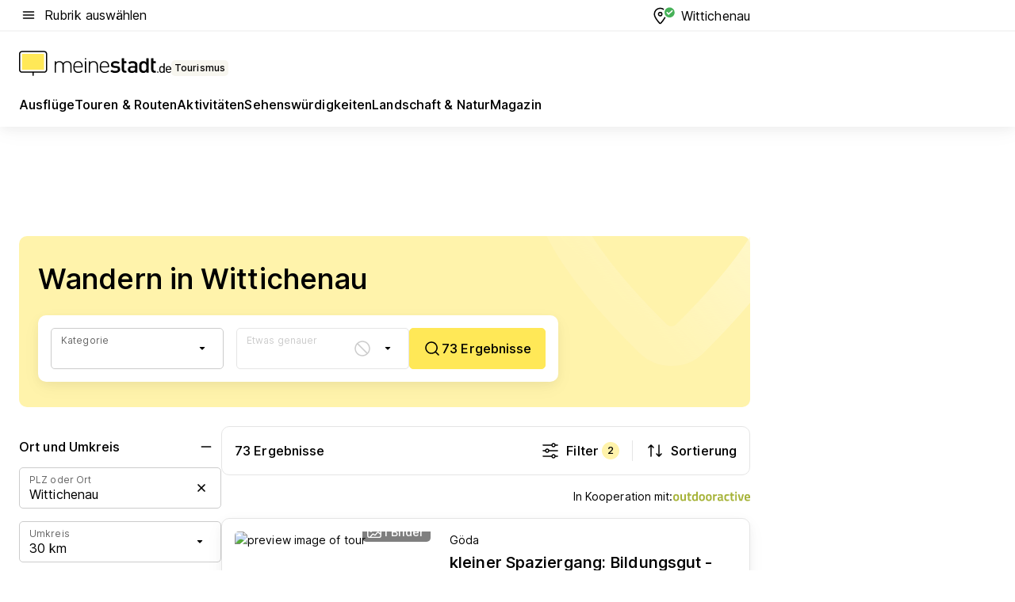

--- FILE ---
content_type: text/html; charset=utf-8
request_url: https://tourismus.meinestadt.de/wittichenau/outdoor/wandern
body_size: 103366
content:
<!DOCTYPE html><html lang="de"><head><meta charset="UTF-8"><meta name="referrer" content="unsafe-url"><meta name="viewport" content="width=device-width, initial-scale=1.0"><meta http-equiv="X-UA-Compatible" content="ie=edge"><title>Wandern &amp; Spazieren gehen Wittichenau | In der Nähe &amp; Umgebung</title><meta name="description" content="Tipps zu den schönsten Outdoor Wanderwegen in Wittichenau und Umgebung ✔ Wanderkarten &amp; Wanderrouten ✔ Rundwanderwege &amp; Spazierwege suchen &amp; finden."><meta name="robots" content="all"><link rel="canonical" href="https://tourismus.meinestadt.de/wittichenau/outdoor/wandern"><meta property="og:site_name" content="meinestadt.de"><meta property="og:locale" content="de_DE"><meta property="og:type" content="website"><meta property="twitter:site" content="@meinestadt.de"><meta property="twitter:site:id" content="18801608"><meta property="twitter:card" content="summary_large_image"><meta property="fb:app_id" content="1142750435829968"><meta property="fb:pages" content="64154755476"><link rel="dns-prefetch" href="https://image-resize.meinestadt.de"><link rel="dns-prefetch" href="https://cluster-services.meinestadt.de"><link rel="preconnect" href="https://image-resize.meinestadt.de"><link rel="preconnect" href="https://cluster-services.meinestadt.de"><link href="https://cluster-services.meinestadt.de/fonts/v1/inter/fonts.css" rel="stylesheet"><link rel="preload" href="//securepubads.g.doubleclick.net/tag/js/gpt.js" as="script"><style>/*! normalize.css v8.0.1 | MIT License | github.com/necolas/normalize.css */html{line-height:1.15;-webkit-text-size-adjust:100%}body{margin:0}main{display:block}h1{font-size:2em;margin:.67em 0}hr{box-sizing:content-box;height:0;overflow:visible}pre{font-family:monospace,monospace;font-size:1em}a{background-color:transparent}abbr[title]{border-bottom:none;text-decoration:underline;-webkit-text-decoration:underline dotted;text-decoration:underline dotted}b,strong{font-weight:bolder}code,kbd,samp{font-family:monospace,monospace;font-size:1em}small{font-size:80%}sub,sup{font-size:75%;line-height:0;position:relative;vertical-align:baseline}sub{bottom:-.25em}sup{top:-.5em}img{border-style:none}button,input,optgroup,select,textarea{font-family:inherit;font-size:100%;line-height:1.15;margin:0}button,input{overflow:visible}button,select{text-transform:none}[type=button],[type=reset],[type=submit],button{-webkit-appearance:button}[type=button]::-moz-focus-inner,[type=reset]::-moz-focus-inner,[type=submit]::-moz-focus-inner,button::-moz-focus-inner{border-style:none;padding:0}[type=button]:-moz-focusring,[type=reset]:-moz-focusring,[type=submit]:-moz-focusring,button:-moz-focusring{outline:1px dotted ButtonText}fieldset{padding:.35em .75em .625em}legend{box-sizing:border-box;color:inherit;display:table;max-width:100%;padding:0;white-space:normal}progress{vertical-align:baseline}textarea{overflow:auto}[type=checkbox],[type=radio]{box-sizing:border-box;padding:0}[type=number]::-webkit-inner-spin-button,[type=number]::-webkit-outer-spin-button{height:auto}[type=search]{-webkit-appearance:textfield;outline-offset:-2px}[type=search]::-webkit-search-decoration{-webkit-appearance:none}::-webkit-file-upload-button{-webkit-appearance:button;font:inherit}:-webkit-autofill{-webkit-text-fill-color:fieldtext}details{display:block}summary{display:list-item}[hidden],template{display:none}blockquote,body,dd,dl,fieldset,figure,h1,h2,h3,h4,h5,h6,hr,legend,ol,p,pre,ul{margin:0;padding:0}li>ol,li>ul{margin-bottom:0}table{border-collapse:collapse;border-spacing:0}fieldset{border:0;min-width:0}button,input,select{-webkit-appearance:none;-moz-appearance:none;appearance:none;background-color:transparent;border:0;color:#000;font-family:Inter,sans-serif;font-size:14px;letter-spacing:.1px;line-height:22px;margin:0;outline:none!important;padding:0}@media screen and (min-width:375px){button,input,select{font-size:14px;letter-spacing:.1px;line-height:22px}}@media screen and (min-width:1280px){button,input,select{font-size:14px;letter-spacing:.1px;line-height:22px}}button:disabled,input:disabled,select:disabled{opacity:1;-webkit-text-fill-color:currentColor}button[type=submit],input[type=submit],select[type=submit]{font-weight:400}textarea{background-color:transparent;border:0;padding:0;resize:none}html{box-sizing:border-box;font-size:10px;min-height:100%;overflow-y:scroll}html *{box-sizing:inherit}html :after,html :before{box-sizing:inherit;display:block}body{color:#000;font-family:Inter,sans-serif;font-size:14px;letter-spacing:.1px;line-height:22px;position:relative}@media screen and (min-width:375px){body{font-size:14px;letter-spacing:.1px;line-height:22px}}@media screen and (min-width:1280px){body{font-size:14px;letter-spacing:.1px;line-height:22px}}button:disabled,input[type=button]:disabled,input[type=submit]:disabled{cursor:not-allowed}*{-webkit-tap-highlight-color:rgba(0,0,0,0);-moz-tap-highlight-color:transparent}:focus,:hover{outline:none}input:-webkit-autofill,input:-webkit-autofill:active,input:-webkit-autofill:focus,input:-webkit-autofill:hover{-webkit-transition:color 9999s ease-out,background-color 9999s ease-out;-webkit-transition-delay:9999s}a{color:#000;text-decoration:none;text-decoration-line:none}a:active,a:focus,a:hover,a:visited{color:#000;text-decoration:none}h1{font-size:22px;letter-spacing:.1px;line-height:30px}@media screen and (min-width:375px){h1{font-size:26px;letter-spacing:.1px;line-height:34px}}@media screen and (min-width:1280px){h1{font-size:36px;letter-spacing:.1px;line-height:44px}}h2{font-size:20px;letter-spacing:.1px;line-height:28px}@media screen and (min-width:375px){h2{font-size:22px;letter-spacing:.1px;line-height:30px}}@media screen and (min-width:1280px){h2{font-size:28px;letter-spacing:.1px;line-height:36px}}h3{font-size:18px;letter-spacing:.1px;line-height:26px}@media screen and (min-width:375px){h3{font-size:18px;letter-spacing:.1px;line-height:26px}}@media screen and (min-width:1280px){h3{font-size:20px;letter-spacing:.1px;line-height:28px}}h4{font-size:16px;letter-spacing:.1px;line-height:24px}@media screen and (min-width:375px){h4{font-size:16px;letter-spacing:.1px;line-height:24px}}@media screen and (min-width:1280px){h4{font-size:16px;letter-spacing:.1px;line-height:24px}}h5{font-size:14px;letter-spacing:.1px;line-height:22px}@media screen and (min-width:375px){h5{font-size:14px;letter-spacing:.1px;line-height:22px}}@media screen and (min-width:1280px){h5{font-size:14px;letter-spacing:.1px;line-height:22px}}h6{font-size:14px;letter-spacing:.1px;line-height:22px}@media screen and (min-width:375px){h6{font-size:14px;letter-spacing:.1px;line-height:22px}}@media screen and (min-width:1280px){h6{font-size:14px;letter-spacing:.1px;line-height:22px}}html{bottom:0;left:0;overflow-x:hidden;position:relative;right:0;top:0;-webkit-overflow-scrolling:touch}@supports (scrollbar-gutter:stable){html{scrollbar-gutter:stable}}@supports not (scrollbar-gutter:stable){html{overflow-y:scroll}}html.-noScroll{overflow:hidden}html.-noScroll::-webkit-scrollbar{display:none}@supports not (scrollbar-gutter:stable){@media screen and (min-width:768px){html.-noScroll,html.-noScroll .ms-cookie-banner{padding-right:15px}}}html.-noScroll body{height:100%;overflow:hidden;width:100%}form{margin:0}select{-webkit-appearance:none}::-ms-clear{display:none}button:focus{outline:0!important}</style><style>.ms-defaultView{display:grid;grid-template-areas:"smartBanner smartBanner smartBanner" "header header header" "m0 m0 m0" "stage stage stage" ". main ." "footer footer footer";grid-template-rows:auto auto auto auto 1fr auto;min-height:100%;width:100%}@media screen and (min-width:768px){.ms-defaultView{grid-template-areas:"header header header" "header header header" ". p0 ." "stage stage skyRight" "skyLeft main skyRight" "footer footer footer";grid-template-rows:auto auto auto auto 1fr auto}}@media screen and (min-width:1280px){.ms-defaultView{grid-template-areas:"header header header" "header header header" ". p0 ." "stage stage stage" "skyLeft main skyRight" "footer footer footer";grid-template-rows:auto auto auto auto 1fr auto}}.ms-defaultView{grid-template-columns:0 minmax(0,768px) 0}@media screen and (min-width:768px){.ms-defaultView{grid-template-columns:0 768px 1fr}}@media screen and (min-width:1280px){.ms-defaultView{grid-template-columns:1fr 970px minmax(310px,1fr)}}@media screen and (min-width:1440px){.ms-defaultView{grid-template-columns:minmax(160px,1fr) 970px minmax(310px,1fr)}}@media screen and (min-width:1600px){.ms-defaultView{grid-template-columns:minmax(160px,1fr) 1140px minmax(310px,1fr)}}.ms-defaultView__smartBanner{grid-area:smartBanner}.ms-defaultView__header{grid-area:header;margin-bottom:24px}@media screen and (min-width:768px){.ms-defaultView__m0,.ms-defaultView__m9{display:none}}.ms-defaultView__m0{grid-area:m0;padding-bottom:5px;padding-top:5px}.ms-defaultView__p2,.ms-defaultView__p5{display:none;padding-bottom:10px}@media screen and (min-width:768px){.ms-defaultView__p2,.ms-defaultView__p5{display:block}}.ms-defaultView__p2{grid-area:skyRight}.ms-defaultView__p5{grid-area:skyLeft;justify-self:end;padding-right:10px}@media screen and (max-width:1440px){.ms-defaultView__p5{display:none}}.ms-defaultView__p0{display:none;grid-area:p0;justify-content:center}@media screen and (min-width:768px){.ms-defaultView__p0{display:flex}}.ms-defaultView__main{grid-area:main}.ms-defaultView__stage{grid-area:stage;z-index:5}.ms-defaultView__footer{grid-area:footer}.ms-defaultView__linkunits{margin-bottom:30px}.ms-defaultView.-hasStage .ms-defaultView__p2{padding-top:10px}.ms-defaultView.-hasStage .ms-defaultView__header{margin-bottom:0}@media screen and (min-width:1280px){.ms-defaultView.-hasStage .ms-defaultView__header{margin-bottom:24px}.ms-defaultView.-stageWithAds{grid-template-areas:"header header header" "header header header" ". p0 ." "skyLeft stage skyRight" "skyLeft main skyRight" "footer footer footer"}}.ms-header[data-v-3396afb3]{box-shadow:0 4px 12px 0 rgba(0,0,0,.04),0 7px 25px 0 rgba(0,0,0,.04);display:flex;flex-direction:column;position:relative;width:100%}@media screen and (min-width:1280px){.ms-header[data-v-3396afb3]{padding-bottom:8px}.ms-header[data-v-3396afb3]:before{background-color:#f5f5f5;content:"";display:block;height:2px;left:0;position:absolute;top:38px;width:100%;z-index:-1}}.ms-header__lowerSection[data-v-3396afb3],.ms-header__middleSection[data-v-3396afb3],.ms-header__upperSection[data-v-3396afb3]{display:grid;grid-template-areas:". content .";grid-template-columns:0 minmax(0,768px) 0}@media screen and (min-width:768px){.ms-header__lowerSection[data-v-3396afb3],.ms-header__middleSection[data-v-3396afb3],.ms-header__upperSection[data-v-3396afb3]{grid-template-columns:0 768px 1fr}}@media screen and (min-width:1280px){.ms-header__lowerSection[data-v-3396afb3],.ms-header__middleSection[data-v-3396afb3],.ms-header__upperSection[data-v-3396afb3]{grid-template-columns:1fr 970px minmax(310px,1fr)}}@media screen and (min-width:1440px){.ms-header__lowerSection[data-v-3396afb3],.ms-header__middleSection[data-v-3396afb3],.ms-header__upperSection[data-v-3396afb3]{grid-template-columns:minmax(160px,1fr) 970px minmax(310px,1fr)}}@media screen and (min-width:1600px){.ms-header__lowerSection[data-v-3396afb3],.ms-header__middleSection[data-v-3396afb3],.ms-header__upperSection[data-v-3396afb3]{grid-template-columns:minmax(160px,1fr) 1140px minmax(310px,1fr)}}@media screen and (min-width:1280px){.ms-header__middleSection[data-v-3396afb3]{background-color:#f7f6ef}}.ms-header__lowerSectionContent[data-v-3396afb3],.ms-header__middleSectionContent[data-v-3396afb3],.ms-header__upperSectionContent[data-v-3396afb3]{display:grid;grid-area:content}@media screen and (min-width:1280px){.ms-header__lowerSectionContent[data-v-3396afb3],.ms-header__middleSectionContent[data-v-3396afb3],.ms-header__upperSectionContent[data-v-3396afb3]{padding-left:24px;padding-right:24px}}.ms-header__upperSectionContent[data-v-3396afb3]{grid-template-areas:"burgerMenuBtn logo .";grid-template-columns:1fr 1fr 1fr}@media screen and (min-width:1280px){.ms-header__upperSectionContent[data-v-3396afb3]{font-size:16px;grid-template-areas:"burgerMenuBtn .";grid-template-columns:1fr auto;height:40px;letter-spacing:.1px;line-height:24px}}@media screen and (min-width:1280px) and (min-width:375px){.ms-header__upperSectionContent[data-v-3396afb3]{font-size:16px;letter-spacing:.1px;line-height:24px}}@media screen and (min-width:1280px) and (min-width:1280px){.ms-header__upperSectionContent[data-v-3396afb3]{font-size:16px;letter-spacing:.1px;line-height:24px}}.ms-header__middleSectionContent[data-v-3396afb3]{grid-template-areas:"relocation";grid-template-columns:1fr}@media screen and (min-width:1280px){.ms-header__lowerSectionContent[data-v-3396afb3]{grid-template-areas:"logo          linkArea" "nav           nav";grid-template-columns:auto 1fr}}.ms-header__metaActions[data-v-3396afb3]{align-items:center;display:flex;gap:24px;justify-content:center;justify-self:end}@media screen and (min-width:768px){.ms-header__metaActions[data-v-3396afb3]{justify-content:flex-end}}.ms-header__burgerMenu[data-v-3396afb3]{grid-area:burgerMenuBtn}.ms-header__linkArea[data-v-3396afb3]{grid-area:linkArea}.ms-header__logo[data-v-3396afb3]{grid-area:logo}.ms-header__navBar[data-v-3396afb3]{grid-area:nav}.ms-header__relocation[data-v-3396afb3]{background-color:#f7f6ef;border-radius:10px;grid-area:relocation;margin-bottom:16px;margin-left:16px;margin-right:16px}@media screen and (min-width:1280px){.ms-header__relocation[data-v-3396afb3]{border-radius:none;margin:0}}.ms-header__bookmark[data-v-3396afb3],.ms-header__login[data-v-3396afb3]{align-self:center;justify-self:end}.ms-header__relocationToggle[data-v-3396afb3]{align-self:center;justify-self:center}@media screen and (min-width:1280px){.ms-header__relocationToggle[data-v-3396afb3]{justify-self:end}}.ms-header.-noBorderTop[data-v-3396afb3]:before{content:none}.ms-header.-noBorderBottom[data-v-3396afb3]{border-bottom:0;margin-bottom:0}.ms-smartBanner[data-v-41f22f7c]{align-items:center;background-color:#333;color:#fff;display:flex;min-height:80px;padding:10px;position:relative}.ms-smartBanner__closeBtn[data-v-41f22f7c]{align-self:center;cursor:pointer;display:block;height:14px;width:14px}.ms-smartBanner__closeBtn[data-v-41f22f7c],.ms-smartBanner__cta[data-v-41f22f7c],.ms-smartBanner__logo[data-v-41f22f7c]{cursor:pointer}.ms-smartBanner__logo[data-v-41f22f7c]{border-radius:13px;display:block;height:50px;margin-left:5px;width:50px}@media screen and (min-width:375px){.ms-smartBanner__logo[data-v-41f22f7c]{height:60px;margin-left:10px;width:60px}}.ms-smartBanner__description[data-v-41f22f7c],.ms-smartBanner__name[data-v-41f22f7c],.ms-smartBanner__rating[data-v-41f22f7c]{font-size:12px;letter-spacing:.1px;line-height:20px}@media screen and (min-width:375px){.ms-smartBanner__description[data-v-41f22f7c],.ms-smartBanner__name[data-v-41f22f7c],.ms-smartBanner__rating[data-v-41f22f7c]{font-size:12px;letter-spacing:.1px;line-height:20px}}@media screen and (min-width:1280px){.ms-smartBanner__description[data-v-41f22f7c],.ms-smartBanner__name[data-v-41f22f7c],.ms-smartBanner__rating[data-v-41f22f7c]{font-size:12px;letter-spacing:.1px;line-height:20px}}.ms-smartBanner__name[data-v-41f22f7c]{font-weight:525}.ms-smartBanner__rating[data-v-41f22f7c]{margin-top:auto}.ms-smartBanner__cta[data-v-41f22f7c]{border:1px solid #fff;border-radius:3px;bottom:10px;box-sizing:border-box;font-size:14px;letter-spacing:.1px;line-height:22px;padding:5px 10px;position:absolute;right:10px;-webkit-user-select:none;-moz-user-select:none;user-select:none}@media screen and (min-width:375px){.ms-smartBanner__cta[data-v-41f22f7c]{font-size:14px;letter-spacing:.1px;line-height:22px}}@media screen and (min-width:1280px){.ms-smartBanner__cta[data-v-41f22f7c]{font-size:14px;letter-spacing:.1px;line-height:22px}}@media screen and (min-width:375px){.ms-smartBanner__cta[data-v-41f22f7c]{padding:5px 15px}}.ms-smartBanner__cta[data-v-41f22f7c],.ms-smartBanner__cta[data-v-41f22f7c]:visited{color:#fff}.ms-smartBanner__cta[data-v-41f22f7c]:active,.ms-smartBanner__cta[data-v-41f22f7c]:hover{background-color:#fff;border-color:#333;color:#333}.ms-smartBanner__textWrapper[data-v-41f22f7c]{display:flex;flex-direction:column;height:100%;margin-left:5px}@media screen and (min-width:375px){.ms-smartBanner__textWrapper[data-v-41f22f7c]{margin-left:10px}}.ms-smartBanner__star[data-v-41f22f7c]{display:inline;fill:#fc0;height:1em;width:1em}.ms-smartBanner__star+.ms-smartBanner__star[data-v-41f22f7c]{margin-left:1px}.ms-smartBanner__star.-empty[data-v-41f22f7c]{color:#fff}.ms-adPlace[data-v-7a86a1e5]{display:flex;justify-content:center;position:relative}.ms-adPlace__placement[data-v-7a86a1e5]{max-width:100%}.ms-adPlace.-p0[data-v-7a86a1e5]{padding-bottom:5px}.ms-adPlace.-p2[data-v-7a86a1e5]{justify-content:flex-start;padding-left:10px}.ms-adPlace.-p3[data-v-7a86a1e5],.ms-adPlace.-p4[data-v-7a86a1e5]{display:none;margin-bottom:20px;text-align:center;width:300px}@media screen and (min-width:768px){.ms-adPlace.-p3[data-v-7a86a1e5],.ms-adPlace.-p4[data-v-7a86a1e5]{display:block}}.ms-adPlace.-m0[data-v-7a86a1e5]{width:100%}.ms-adPlace.-m9[data-v-7a86a1e5]{position:fixed;top:0;z-index:7000000}.ms-adPlace.-m0sticky[data-v-7a86a1e5]{left:0;position:fixed;top:0;z-index:4000000}.ms-adPlace.-p2[data-v-7a86a1e5],.ms-adPlace.-sticky[data-v-7a86a1e5]{position:sticky;top:10px}.ms-adPlace.-c1[data-v-7a86a1e5],.ms-adPlace.-c2[data-v-7a86a1e5],.ms-adPlace.-c3[data-v-7a86a1e5]{align-items:center;display:flex;height:auto;justify-content:center;margin-left:-20px;margin-right:-20px;text-align:center}.ms-adPlace.-m1[data-v-7a86a1e5]:not(.-disturber),.ms-adPlace.-m2[data-v-7a86a1e5]:not(.-disturber),.ms-adPlace.-m3[data-v-7a86a1e5]:not(.-disturber),.ms-adPlace.-m4[data-v-7a86a1e5]:not(.-disturber),.ms-adPlace.-m5[data-v-7a86a1e5]:not(.-disturber),.ms-adPlace.-m6[data-v-7a86a1e5]:not(.-disturber),.ms-adPlace.-m7[data-v-7a86a1e5]:not(.-disturber),.ms-adPlace.-mx[data-v-7a86a1e5]:not(.-disturber),.ms-adPlace.-n0[data-v-7a86a1e5]:not(.-disturber),.ms-adPlace.-n1[data-v-7a86a1e5]:not(.-disturber),.ms-adPlace.-n2[data-v-7a86a1e5]:not(.-disturber),.ms-adPlace.-n3[data-v-7a86a1e5]:not(.-disturber),.ms-adPlace.-n4[data-v-7a86a1e5]:not(.-disturber),.ms-adPlace.-n5[data-v-7a86a1e5]:not(.-disturber){margin-bottom:20px}@media screen and (min-width:768px){.ms-adPlace.-mobile[data-v-7a86a1e5]{display:none}}.ms-adPlace.-desktop[data-v-7a86a1e5]{display:none}@media screen and (min-width:768px){.ms-adPlace.-desktop[data-v-7a86a1e5]{display:flex}}@charset "UTF-8";.dot[data-v-342a9404]:before{color:#ff5151;content:"●";font-size:18px;position:absolute;right:0;top:-6px}.ms-headerLogo__extraText--truncated[data-v-d9ea6298]{overflow:hidden;text-overflow:ellipsis;white-space:nowrap}.ms-headerLogo[data-v-d9ea6298]{display:flex;height:100%;justify-content:center;width:100%}@media screen and (min-width:1280px){.ms-headerLogo[data-v-d9ea6298]{height:auto;justify-content:flex-start;width:auto}}.ms-headerLogo__slogan[data-v-d9ea6298]{align-items:center;display:flex;flex-direction:column;padding-bottom:16px;padding-top:8px;position:relative}@media screen and (min-width:1280px){.ms-headerLogo__slogan[data-v-d9ea6298]{align-items:center;flex-direction:row;gap:8px;height:32px;justify-content:flex-start;margin:24px 0;padding-bottom:0;padding-top:0;position:relative}}.ms-headerLogo__svg[data-v-d9ea6298]{height:29px;max-width:174px;min-width:174px;width:174px}@media screen and (min-width:1280px){.ms-headerLogo__svg[data-v-d9ea6298]{height:100%;max-width:192px;width:192px}}.ms-headerLogo__channelLabel[data-v-d9ea6298]{align-self:flex-end;background-color:#f7f6ef;border-radius:5px;font-size:12px;font-weight:525;letter-spacing:.1px;line-height:20px;padding:1px 2px;-webkit-user-select:none;-moz-user-select:none;user-select:none}@media screen and (min-width:375px){.ms-headerLogo__channelLabel[data-v-d9ea6298]{font-size:12px;letter-spacing:.1px;line-height:20px}}@media screen and (min-width:1280px){.ms-headerLogo__channelLabel[data-v-d9ea6298]{align-self:center;font-size:12px;letter-spacing:.1px;line-height:20px;margin-top:auto;padding:0 4px;position:relative;right:auto;top:auto}}.ms-headerLogo__extraText[data-v-d9ea6298]{font-size:12px;letter-spacing:.1px;line-height:20px;margin-left:47px;margin-top:5px}@media screen and (min-width:375px){.ms-headerLogo__extraText[data-v-d9ea6298]{font-size:12px;letter-spacing:.1px;line-height:20px}}@media screen and (min-width:1280px){.ms-headerLogo__extraText[data-v-d9ea6298]{font-size:12px;letter-spacing:.1px;line-height:20px}}.ms-headerLogo__extraText--truncated[data-v-d9ea6298]{width:170px}.ms-headerLogo.-noLabel .ms-headerLogo__slogan[data-v-d9ea6298]{height:76px;justify-content:center;padding-bottom:0;padding-top:0}.ms-navBar[data-v-d1b54ae8],.ms-navBar__items[data-v-d1b54ae8]{max-width:100%;width:100%}.ms-navBar__items[data-v-d1b54ae8]{display:flex;flex-direction:row;gap:16px}@media screen and (min-width:1280px){.ms-navBar__items[data-v-d1b54ae8]{gap:32px}}.ms-navBar__item[data-v-d1b54ae8]{list-style:none;position:relative}.ms-navBar__item.-hidden[data-v-d1b54ae8]{opacity:0;pointer-events:none}.ms-navBar__itemLink[data-v-d1b54ae8]{color:#000;cursor:pointer;display:block;font-size:16px;font-weight:525;letter-spacing:.1px;line-height:24px;padding-bottom:8px}@media screen and (min-width:375px){.ms-navBar__itemLink[data-v-d1b54ae8]{font-size:16px;letter-spacing:.1px;line-height:24px}}@media screen and (min-width:1280px){.ms-navBar__itemLink[data-v-d1b54ae8]{font-size:16px;letter-spacing:.1px;line-height:24px}}.ms-navBar__itemLink[data-v-d1b54ae8]:after{border-radius:4px;bottom:0;content:"";height:4px;left:0;position:absolute;transform:scaleX(0);transform-origin:center;transition-duration:.3s;transition-property:background-color,transform;transition-timing-function:cubic-bezier(.4,0,.2,1);width:100%}.ms-navBar__itemLink.-active[data-v-d1b54ae8]:after,.ms-navBar__itemLink[data-v-d1b54ae8]:hover:after{background-color:#ffe857;transform:scaleX(1)}.ms-navBar__itemLink[data-v-d1b54ae8]:active:after{background-color:#fc0;transform:scaleX(1.1)}.ms-navBar__itemLink.-currentChannel[data-v-d1b54ae8]{pointer-events:none}.ms-navBar__itemLink.-currentChannel[data-v-d1b54ae8]:after{background-image:linear-gradient(#ffe857,#ffe857);background-size:100% 4px;border-radius:2px}.ms-navBar__itemLink.-hideHighlighting[data-v-d1b54ae8]:after{background-image:linear-gradient(180deg,#f5f5f5,#f5f5f5);background-size:0 4px}.ms-navBar__itemLink.-noPaddingRight[data-v-d1b54ae8]:hover:after{width:100%}.ms-navBar__itemLink.-noPaddingRight[data-v-d1b54ae8]:active:after{left:-4px;width:calc(100% + 8px)}.ms-navBar__itemLink.-noPaddingRight .ms-navBar__itemLinkText[data-v-d1b54ae8]{padding-right:5px;white-space:nowrap}.ms-navBar__itemLinkText[data-v-d1b54ae8]{white-space:nowrap}.ms-offcanvasNav[data-v-47fe3c3d]{position:relative;z-index:6000020}.ms-offcanvasNav[data-v-47fe3c3d]:before{background-color:#333;bottom:0;content:"";height:100vh;left:0;opacity:0;pointer-events:none;position:fixed;top:0;transition-duration:.3s;transition-property:opacity,-webkit-backdrop-filter;transition-property:backdrop-filter,opacity;transition-property:backdrop-filter,opacity,-webkit-backdrop-filter;transition-timing-function:cubic-bezier(.4,0,.2,1);width:100vw;will-change:backdrop-filter}@supports ((-webkit-backdrop-filter:blur()) or (backdrop-filter:blur())){.ms-offcanvasNav[data-v-47fe3c3d]:before{-webkit-backdrop-filter:blur(0);backdrop-filter:blur(0)}}.ms-offcanvasNav[data-v-47fe3c3d]:before{z-index:-1}.ms-offcanvasNav.-open .ms-offcanvasNav__drawer[data-v-47fe3c3d]{transform:translateX(0)}.ms-offcanvasNav.-open[data-v-47fe3c3d]:before{cursor:pointer;opacity:.75;pointer-events:all}@supports ((-webkit-backdrop-filter:blur()) or (backdrop-filter:blur())){.ms-offcanvasNav.-open[data-v-47fe3c3d]:before{-webkit-backdrop-filter:blur(1px);backdrop-filter:blur(1px)}}.ms-offcanvasNav__drawer[data-v-47fe3c3d]{background-color:#fff;bottom:0;display:flex;flex-direction:column;left:0;position:fixed;right:0;top:0;transform:translateX(-100%);transition:transform .3s cubic-bezier(.4,0,.2,1);width:100vw;z-index:0}@media screen and (min-width:768px){.ms-offcanvasNav__drawer[data-v-47fe3c3d]{width:320px}}.ms-offcanvasNav__layerWrapper[data-v-47fe3c3d]{display:flex;flex-grow:1;min-width:100%;overflow:hidden;position:relative;z-index:5}.ms-offcanvasNav__level0[data-v-47fe3c3d],.ms-offcanvasNav__level1[data-v-47fe3c3d]{bottom:0;display:flex;flex-direction:column;left:0;overflow:hidden;position:absolute;right:0;top:0;transition:transform .3s cubic-bezier(.4,0,.2,1)}.ms-offcanvasNav__level0[data-v-47fe3c3d]{transform:translateX(0)}.ms-offcanvasNav__level0.-open[data-v-47fe3c3d]{transform:translateX(-100%)}.ms-offcanvasNav__level1[data-v-47fe3c3d]{transform:translateX(100%)}.ms-offcanvasNav__level1.-open[data-v-47fe3c3d]{transform:translateX(0)}.ms-offcanvasNav__nav[data-v-47fe3c3d]{align-items:center;background-color:#fff;display:flex;justify-content:space-between;padding-left:32px;padding-right:32px;padding-top:32px;width:100%}.ms-offcanvasNav__icon[data-v-47fe3c3d]{height:24px;width:24px}.ms-offcanvasNav__backBtn[data-v-47fe3c3d],.ms-offcanvasNav__closeBtn[data-v-47fe3c3d]{align-items:center;cursor:pointer;display:flex;height:100%}.ms-offcanvasNav__backBtn+.ms-offcanvasNav__backBtn[data-v-47fe3c3d],.ms-offcanvasNav__backBtn+.ms-offcanvasNav__closeBtn[data-v-47fe3c3d],.ms-offcanvasNav__closeBtn+.ms-offcanvasNav__backBtn[data-v-47fe3c3d],.ms-offcanvasNav__closeBtn+.ms-offcanvasNav__closeBtn[data-v-47fe3c3d]{margin-left:auto}.ms-offcanvasNav__backBtn.-noPointer[data-v-47fe3c3d],.ms-offcanvasNav__closeBtn.-noPointer[data-v-47fe3c3d]{cursor:auto}.ms-offcanvasNav__headline[data-v-47fe3c3d],.ms-offcanvasNav__link[data-v-47fe3c3d]{flex-shrink:0}.ms-offcanvasNav__headline[data-v-47fe3c3d]{align-items:center;display:flex;flex-direction:column;font-size:18px;font-weight:525;letter-spacing:.1px;line-height:26px;padding-bottom:48px;padding-top:24px;text-align:center}@media screen and (min-width:375px){.ms-offcanvasNav__headline[data-v-47fe3c3d]{font-size:18px;letter-spacing:.1px;line-height:26px}}@media screen and (min-width:1280px){.ms-offcanvasNav__headline[data-v-47fe3c3d]{font-size:20px;letter-spacing:.1px;line-height:28px}}.ms-offcanvasNav__link[data-v-47fe3c3d]{align-items:center;cursor:pointer;display:flex;font-size:16px;font-weight:525;height:50px;justify-content:space-between;letter-spacing:.1px;line-height:24px;padding-left:32px;padding-right:32px;position:relative;width:100%}@media screen and (min-width:375px){.ms-offcanvasNav__link[data-v-47fe3c3d]{font-size:16px;letter-spacing:.1px;line-height:24px}}@media screen and (min-width:1280px){.ms-offcanvasNav__link[data-v-47fe3c3d]{font-size:16px;letter-spacing:.1px;line-height:24px}}.ms-offcanvasNav__link[data-v-47fe3c3d]:after{border-radius:2px;bottom:0;content:"";left:0;position:absolute;top:0;width:5px}.ms-offcanvasNav__link[data-v-47fe3c3d]:hover:after{background-color:#f1ede0}.ms-offcanvasNav__link.-active[data-v-47fe3c3d]{font-weight:525}.ms-offcanvasNav__link.-active[data-v-47fe3c3d]:after{background-color:#ffda00}.ms-offcanvasNav__body[data-v-47fe3c3d]{flex-shrink:1;overflow-y:auto;-webkit-overflow-scrolling:touch}.ms-offcanvasNav__btnArea[data-v-47fe3c3d]{box-shadow:0 4px 12px 0 rgba(0,0,0,.04),0 7px 25px 0 rgba(0,0,0,.04);display:flex;flex-direction:column;flex-shrink:0;gap:8px;justify-self:flex-end;margin-top:auto;padding:32px}.ms-offcanvasNav__cta[data-v-47fe3c3d]{align-items:center;background-color:#ffda00;display:flex;flex-grow:1;justify-content:center;min-height:50px;min-width:50%;padding-left:5px;padding-right:5px;text-align:center}.ms-offcanvasNav__cta.-secondary[data-v-47fe3c3d]{background:#fff}.ms-offcanvasNav__channelIcon[data-v-47fe3c3d]{background-color:#fbfaf7;border-radius:50%;margin-bottom:8px}.cs-bookmark-icon[data-v-3aada5eb]{display:block;position:relative}.cs-bookmark-icon[data-v-3aada5eb]:after{background-color:#f14165;border:2px solid #fff;border-radius:50%;content:"";height:10px;opacity:0;position:absolute;right:1px;top:1px;transition:opacity .2s cubic-bezier(.4,0,.2,1);width:10px}.cs-bookmark-icon__icon[data-v-3aada5eb]{height:24px;width:24px}.cs-bookmark-icon.-hasDot[data-v-3aada5eb]:after{opacity:1}.ms-textLink.-truncated .ms-textLink__textWrapper[data-v-38ea909b],.ms-textLink__suffix[data-v-38ea909b]{overflow:hidden;text-overflow:ellipsis;white-space:nowrap}.ms-textLink[data-v-38ea909b]{align-items:flex-start;cursor:pointer;display:flex}.ms-textLink .ms-textLink__text[data-v-38ea909b]{background-image:linear-gradient(#fc0,#fc0);background-position:50% 100%;background-repeat:no-repeat;background-size:0 2px;transition:background-size .3s ease-in}.ms-textLink:focus .ms-textLink__text[data-v-38ea909b],.ms-textLink:hover .ms-textLink__text[data-v-38ea909b]{background-size:100% 2px}.ms-textLink:active .ms-textLink__text[data-v-38ea909b]{background-image:linear-gradient(#fc0,#fc0);background-size:100% 2px}.ms-textLink__svg[data-v-38ea909b]{color:#fc0;display:inline-block;height:22px;margin-right:5px;min-width:12px;width:12px}@media screen and (min-width:768px){.ms-textLink__svg[data-v-38ea909b]{height:22px}}.ms-textLink.-copylink[data-v-38ea909b]{color:inherit;display:inline-block;font-size:inherit;font-weight:inherit}.ms-textLink.-copylink .ms-textLink__text[data-v-38ea909b]{background-image:linear-gradient(#fc0,#fc0);background-position:50% 100%;background-repeat:no-repeat;background-size:80% 2px;transition:background-size .3s ease-in}.ms-textLink.-copylink:focus .ms-textLink__text[data-v-38ea909b],.ms-textLink.-copylink:hover .ms-textLink__text[data-v-38ea909b]{background-size:100% 2px}.ms-textLink.-copylink:active .ms-textLink__text[data-v-38ea909b]{background-image:linear-gradient(#333,#333);background-size:100% 2px}.ms-textLink.-hyphens[data-v-38ea909b]{-webkit-hyphens:auto;hyphens:auto;word-break:normal}.ms-textLink.-anchorLink[data-v-38ea909b]{display:inline}.ms-textLink.-clickArea[data-v-38ea909b]:after{bottom:0;content:"";left:0;position:absolute;right:0;top:0}.ms-textLink__suffix[data-v-38ea909b]{color:#999;margin-left:5px}.ms-button[data-v-0cd7eb0c]{background-color:#ffda00;border:1px solid #ffda00;border-radius:3px;cursor:pointer;display:inline-block;height:50px;max-height:50px;min-height:50px;padding-left:30px;padding-right:30px;position:relative;transition-duration:.3s;transition-property:color,background-color,border-color;transition-timing-function:cubic-bezier(.4,0,.2,1);-webkit-user-select:none;-moz-user-select:none;user-select:none}.ms-button[data-v-0cd7eb0c]:active,.ms-button[data-v-0cd7eb0c]:focus,.ms-button[data-v-0cd7eb0c]:hover{background-color:#feba2e;border-color:#feba2e}.ms-button[data-v-0cd7eb0c]:disabled{background-color:#fced96;border-color:#fced96;color:#999;cursor:not-allowed}.ms-button[data-v-0cd7eb0c]:active:not(:disabled){transform:translateY(2px)}.ms-button__flexWrapper[data-v-0cd7eb0c]{align-items:center;display:flex;height:100%;justify-content:center}.ms-button__icon[data-v-0cd7eb0c]{height:25px;margin-right:10px;width:25px}.ms-button__loader[data-v-0cd7eb0c]{display:none;left:50%;position:absolute;top:50%;transform:translate(-50%,-50%)}.ms-button.-secondary[data-v-0cd7eb0c]{background-color:#f5f5f5;border-color:#ccc}.ms-button.-secondary[data-v-0cd7eb0c]:active,.ms-button.-secondary[data-v-0cd7eb0c]:focus,.ms-button.-secondary[data-v-0cd7eb0c]:hover{background-color:#ccc}.ms-button.-secondary[data-v-0cd7eb0c]:disabled{background-color:#f5f5f5}.ms-button.-inverted[data-v-0cd7eb0c]{background-color:transparent;border-color:#fff;color:#fff}.ms-button.-inverted[data-v-0cd7eb0c]:active,.ms-button.-inverted[data-v-0cd7eb0c]:focus,.ms-button.-inverted[data-v-0cd7eb0c]:hover{background-color:#fff;color:#333}.ms-button.-inverted[data-v-0cd7eb0c]:disabled{background-color:#f5f5f5}.ms-button.-small[data-v-0cd7eb0c]{height:30px;max-height:30px;min-height:30px}.ms-button.-noTextWrap[data-v-0cd7eb0c]{white-space:nowrap}.ms-button.-square[data-v-0cd7eb0c]{padding:0;width:50px}.ms-button.-loading .ms-button__flexWrapper[data-v-0cd7eb0c]{visibility:hidden}.ms-button.-loading .ms-button__loader[data-v-0cd7eb0c]{display:block}.cs-autocomplete-dropdown__wrapper[data-v-f6b38de5]{align-items:flex-end;border-radius:5px;border-style:solid;border-width:1px;display:flex;height:52px;padding:5px 12px;position:relative;--tw-border-opacity:1;border-color:rgb(204 204 204/var(--tw-border-opacity));transition-duration:.2s;transition-property:all;transition-timing-function:cubic-bezier(.4,0,.2,1)}.cs-autocomplete-dropdown__wrapper[data-v-f6b38de5]:hover{box-shadow:0 0 0 4px #f1ede0}.cs-autocomplete-dropdown__input[data-v-f6b38de5]{flex-grow:1;overflow:hidden;text-overflow:ellipsis;white-space:nowrap;width:100%}.cs-autocomplete-dropdown__label[data-v-f6b38de5]{left:12px;max-width:calc(100% - 24px);overflow:hidden;position:absolute;text-overflow:ellipsis;top:5px;transform:translateY(9px);white-space:nowrap;--tw-text-opacity:1;color:rgb(102 102 102/var(--tw-text-opacity));transition-duration:.2s;transition-property:all;transition-timing-function:cubic-bezier(.4,0,.2,1)}@media screen and (min-width:768px){.cs-autocomplete-dropdown__label[data-v-f6b38de5]{transform:translateY(9px)}}.cs-autocomplete-dropdown.-filled .cs-autocomplete-dropdown__label[data-v-f6b38de5],.cs-autocomplete-dropdown.-focus .cs-autocomplete-dropdown__label[data-v-f6b38de5]{font-size:12px;letter-spacing:.1px;line-height:20px;transform:translateY(0)}@media screen and (min-width:375px){.cs-autocomplete-dropdown.-filled .cs-autocomplete-dropdown__label[data-v-f6b38de5],.cs-autocomplete-dropdown.-focus .cs-autocomplete-dropdown__label[data-v-f6b38de5]{font-size:12px;letter-spacing:.1px;line-height:20px}}@media screen and (min-width:1280px){.cs-autocomplete-dropdown.-filled .cs-autocomplete-dropdown__label[data-v-f6b38de5],.cs-autocomplete-dropdown.-focus .cs-autocomplete-dropdown__label[data-v-f6b38de5]{font-size:12px;letter-spacing:.1px;line-height:20px}}.cs-autocomplete-dropdown.-focus .cs-autocomplete-dropdown__wrapper[data-v-f6b38de5]{box-shadow:0 0 0 4px #fff3ab;--tw-border-opacity:1;border-color:rgb(255 211 29/var(--tw-border-opacity))}.cs-autocomplete-dropdown.-error .cs-autocomplete-dropdown__input[data-v-f6b38de5]{width:calc(100% - 52px)}.cs-autocomplete-dropdown.-error .cs-autocomplete-dropdown__wrapper[data-v-f6b38de5]{box-shadow:0 0 0 4px #fccfd8;--tw-border-opacity:1;border-color:rgb(241 65 101/var(--tw-border-opacity))}.cs-autocomplete-dropdown.-error .cs-autocomplete-dropdown__label[data-v-f6b38de5],.cs-autocomplete-dropdown.-error .cs-autocomplete-dropdown__wrapper[data-v-f6b38de5]{--tw-text-opacity:1;color:rgb(241 65 101/var(--tw-text-opacity))}.cs-autocomplete-dropdown.-inactive[data-v-f6b38de5]{cursor:not-allowed}.cs-autocomplete-dropdown.-inactive .cs-autocomplete-dropdown__input[data-v-f6b38de5]{cursor:not-allowed;width:calc(100% - 52px)}.cs-autocomplete-dropdown.-inactive .cs-autocomplete-dropdown__wrapper[data-v-f6b38de5]{box-shadow:none;--tw-border-opacity:1;border-color:rgb(229 229 229/var(--tw-border-opacity))}.cs-autocomplete-dropdown.-inactive .cs-autocomplete-dropdown__label[data-v-f6b38de5],.cs-autocomplete-dropdown.-inactive .cs-autocomplete-dropdown__wrapper[data-v-f6b38de5]{--tw-text-opacity:1;color:rgb(204 204 204/var(--tw-text-opacity))}.mt-12[data-v-f6b38de5]{margin-top:12px}.ms-stars-rating__star[data-v-2cac27f2]{height:1em;width:1em}.ms-stars-rating__star+.ms-stars-rating__star[data-v-2cac27f2]{margin-left:1px}.cs-filterBar[data-v-974450fc]{align-items:center;display:flex;font-size:16px;font-weight:525;height:60px;justify-content:flex-end;letter-spacing:.1px;line-height:24px;padding:8px 16px}@media screen and (min-width:375px){.cs-filterBar[data-v-974450fc]{font-size:16px;letter-spacing:.1px;line-height:24px}}@media screen and (min-width:1280px){.cs-filterBar[data-v-974450fc]{font-size:16px;letter-spacing:.1px;line-height:24px}}.cs-filterBar__results[data-v-974450fc]{display:none;margin-right:auto}@media screen and (min-width:768px){.cs-filterBar__results[data-v-974450fc]{display:block}}.cs-filterBar__button[data-v-974450fc]{align-items:center;display:flex;height:100%;position:relative}.cs-filterBar__button.-filter[data-v-974450fc]{margin-right:auto}@media screen and (min-width:768px){.cs-filterBar__button.-filter[data-v-974450fc]{margin-right:0}}.cs-filterBar__icon[data-v-974450fc]{height:24px;margin-right:8px;width:24px}.cs-filterBar__filterAmount[data-v-974450fc]{align-items:center;border-radius:50%;display:flex;flex-shrink:0;font-size:12px;height:22px;justify-content:center;letter-spacing:.1px;line-height:20px;margin-left:4px;width:22px}@media screen and (min-width:375px){.cs-filterBar__filterAmount[data-v-974450fc]{font-size:12px;letter-spacing:.1px;line-height:20px}}@media screen and (min-width:1280px){.cs-filterBar__filterAmount[data-v-974450fc]{font-size:12px;letter-spacing:.1px;line-height:20px}}.cs-filterBar__divider[data-v-974450fc]{background-color:#e5e5e5;height:26px;margin-left:16px;margin-right:16px;width:1px}.cs-filterBar__divider.-bookmark[data-v-974450fc]{margin-right:6px}.cs-filterBar__bookmarkIcon[data-v-974450fc]{padding:10px}.cs-filterBar__sort[data-v-974450fc]{cursor:pointer;inset:0;opacity:0;position:absolute}.cs-modal[data-v-c7199f53]{align-items:flex-end;background-color:rgba(0,0,0,.5);display:flex;inset:0;justify-content:center;padding-top:16px;position:fixed;transition:opacity .3s cubic-bezier(.4,0,.2,1);z-index:6000025}@media screen and (min-width:768px){.cs-modal[data-v-c7199f53]{align-items:center;padding-bottom:64px;padding-top:64px}.cs-modal.-fullscreen[data-v-c7199f53]{padding-bottom:0}}@media screen and (min-width:1280px){.cs-modal.-fullscreen[data-v-c7199f53]{padding-top:24px}}.cs-modal.-fullscreen .cs-modal__dialog[data-v-c7199f53]{height:100%;max-height:none;width:100%}.cs-modal__dialog[data-v-c7199f53]{border-top-left-radius:10px;border-top-right-radius:10px;display:flex;flex-direction:column;max-height:100%;overflow:hidden;width:100%}@media screen and (min-width:768px){.cs-modal__dialog[data-v-c7199f53]{border-bottom-left-radius:10px;border-bottom-right-radius:10px;box-shadow:0 4px 12px 0 rgba(0,0,0,.04),0 7px 25px 0 rgba(0,0,0,.04);width:632px}}.cs-modal__head[data-v-c7199f53]{align-items:center;border-top-left-radius:10px;border-top-right-radius:10px;box-shadow:0 4px 12px 0 rgba(0,0,0,.04),0 7px 25px 0 rgba(0,0,0,.04);display:grid;grid-template-areas:"close title .";grid-template-columns:24px 1fr 24px;padding:16px}.cs-modal__close[data-v-c7199f53]{height:24px;width:24px}.cs-modal__title[data-v-c7199f53]{font-size:16px;font-weight:525;letter-spacing:.1px;line-height:24px;text-align:center}@media screen and (min-width:375px){.cs-modal__title[data-v-c7199f53]{font-size:16px;letter-spacing:.1px;line-height:24px}}@media screen and (min-width:1280px){.cs-modal__title[data-v-c7199f53]{font-size:16px;letter-spacing:.1px;line-height:24px}}.cs-modal__body[data-v-c7199f53]{height:100%;overflow-x:hidden;overflow-y:auto;padding:16px;width:100%}@media screen and (min-width:768px){.cs-modal__body[data-v-c7199f53]{padding:24px}}.cs-modal__footer[data-v-c7199f53]{background-color:#fff;box-shadow:0 4px 12px 0 rgba(0,0,0,.04),0 7px 25px 0 rgba(0,0,0,.04);display:flex;gap:16px;padding:16px}@media screen and (min-width:375px){.cs-modal__footer[data-v-c7199f53]{padding-left:24px;padding-right:24px}}@media screen and (min-width:768px){.cs-modal__footer[data-v-c7199f53]{justify-content:flex-end}}.cs-modal__footer.-two[data-v-c7199f53]{display:grid;grid-template-columns:1fr}@media screen and (min-width:375px){.cs-modal__footer.-two[data-v-c7199f53]{grid-template-columns:1fr 1fr;justify-content:unset}}.cs-modal__button[data-v-c7199f53]{width:100%}@media screen and (min-width:768px){.cs-modal__button[data-v-c7199f53]{width:auto}}.dialog-enter-from[data-v-c7199f53],.dialog-leave-to[data-v-c7199f53]{opacity:0;transform:translateY(100vh)}.dialog-enter-active[data-v-c7199f53],.dialog-leave-active[data-v-c7199f53]{transition:opacity .3s cubic-bezier(.4,0,.2,1),transform .3s cubic-bezier(.4,0,.2,1)}.w-custom[data-v-c9cd81b2]{width:260px}.custom-img-size{flex-shrink:0;height:100%;max-height:170px;-o-object-fit:cover;object-fit:cover;width:100%}@media screen and (min-width:768px){.custom-img-size{max-height:144px;width:200px}}@media screen and (min-width:1280px){.custom-img-size{max-height:184px;width:255px}}@media screen and (min-width:1600px){.custom-img-size{max-height:162px;width:225px}}.disabled-text[data-v-3100b0ad]{color:#ccc;-webkit-text-fill-color:#ccc}.ms-clickArea[data-v-0a2bb1bc],.ms-clickArea[data-v-0a2bb1bc]:focus,.ms-clickArea[data-v-0a2bb1bc]:hover,.ms-clickArea[data-v-0a2bb1bc]:visited{color:inherit}.ms-clickArea[data-v-0a2bb1bc]:after{bottom:0;content:"";display:block;left:0;position:absolute;right:0;top:0;z-index:10}.cs-dropdown__wrapper[data-v-485b4986]{align-items:flex-end;border-radius:5px;border-style:solid;border-width:1px;display:flex;height:52px;padding:5px 0 5px 12px;position:relative;--tw-border-opacity:1;border-color:rgb(204 204 204/var(--tw-border-opacity));transition-duration:.2s;transition-property:all;transition-timing-function:cubic-bezier(.4,0,.2,1)}.cs-dropdown__wrapper[data-v-485b4986]:hover{box-shadow:0 0 0 4px #f1ede0}.cs-dropdown__input[data-v-485b4986]{flex-grow:1;overflow:hidden;text-overflow:ellipsis;white-space:nowrap;width:100%}.cs-dropdown__label[data-v-485b4986]{left:12px;position:absolute;top:5px;transform:translateY(9px);--tw-text-opacity:1;color:rgb(102 102 102/var(--tw-text-opacity));transition-duration:.2s;transition-property:all;transition-timing-function:cubic-bezier(.4,0,.2,1)}@media screen and (min-width:768px){.cs-dropdown__label[data-v-485b4986]{transform:translateY(9px)}}.cs-dropdown__value[data-v-485b4986]{overflow:hidden;text-overflow:ellipsis;white-space:nowrap}.cs-dropdown.-filled .cs-dropdown__label[data-v-485b4986]{font-size:12px;letter-spacing:.1px;line-height:20px;transform:translateY(0)}@media screen and (min-width:375px){.cs-dropdown.-filled .cs-dropdown__label[data-v-485b4986]{font-size:12px;letter-spacing:.1px;line-height:20px}}@media screen and (min-width:1280px){.cs-dropdown.-filled .cs-dropdown__label[data-v-485b4986]{font-size:12px;letter-spacing:.1px;line-height:20px}}.cs-dropdown.-focus .cs-dropdown__wrapper[data-v-485b4986]{box-shadow:0 0 0 4px #fff3ab;--tw-border-opacity:1;border-color:rgb(255 211 29/var(--tw-border-opacity))}.cs-dropdown.-error .cs-dropdown__input[data-v-485b4986]{width:calc(100% - 52px)}.cs-dropdown.-error .cs-dropdown__wrapper[data-v-485b4986]{box-shadow:0 0 0 4px #fccfd8;--tw-border-opacity:1;border-color:rgb(241 65 101/var(--tw-border-opacity));fill:#f14165}.cs-dropdown.-error .cs-dropdown__label[data-v-485b4986],.cs-dropdown.-error .cs-dropdown__wrapper[data-v-485b4986]{--tw-text-opacity:1;color:rgb(241 65 101/var(--tw-text-opacity))}.cs-dropdown.-disabled[data-v-485b4986]{cursor:not-allowed}.cs-dropdown.-disabled .cs-dropdown__wrapper[data-v-485b4986]{box-shadow:none;--tw-border-opacity:1;border-color:rgb(229 229 229/var(--tw-border-opacity))}.cs-dropdown.-disabled .cs-dropdown__label[data-v-485b4986],.cs-dropdown.-disabled .cs-dropdown__wrapper[data-v-485b4986]{--tw-text-opacity:1;color:rgb(204 204 204/var(--tw-text-opacity))}.mt-12[data-v-485b4986]{margin-top:12px}.px-14[data-v-485b4986]{padding-left:14px;padding-right:14px}.transform-custom[data-v-485b4986]{transform:translateX(-5px)}.category-filter .cs-dropdown__value{overflow:hidden;text-overflow:ellipsis;white-space:nowrap}.custom-icon-size[data-v-3f48c70d]{min-height:38px;min-width:38px}.custom-padding[data-v-3f48c70d]{padding-bottom:7px;padding-top:7px}.closeIcon[data-v-3f48c70d],.input:checked~.label .openIcon[data-v-3f48c70d]{display:none}.input:checked~.label .closeIcon[data-v-3f48c70d]{display:block}.body[data-v-3f48c70d]{height:0;overflow:hidden}.input:checked~.body[data-v-3f48c70d]{height:auto;overflow:visible}.input:disabled:checked~.checkbox .dot[data-v-31af331c]{--tw-bg-opacity:1;background-color:rgb(229 229 229/var(--tw-bg-opacity))}.input:enabled:hover~.checkbox .dot[data-v-31af331c]{--tw-bg-opacity:1;background-color:rgb(227 220 196/var(--tw-bg-opacity))}.input:enabled:checked~.checkbox .dot[data-v-31af331c]{--tw-bg-opacity:1;background-color:rgb(255 211 29/var(--tw-bg-opacity))}.vertical-padding[data-v-31af331c]{padding-bottom:14px;padding-top:14px}.cs-combiInput[data-v-670cd6a3]{border:1px solid #ccc;border-radius:5px;display:flex;height:52px;position:relative}.cs-combiInput__input[data-v-670cd6a3]{flex-grow:1}.cs-combiInput__input[data-v-670cd6a3],.cs-combiInput__select[data-v-670cd6a3]{height:52px;margin:-1px;position:relative}.ci-input__wrapper[data-v-399550c8]{align-items:flex-end;border:1px solid #ccc;border-bottom-left-radius:5px;border-right-color:transparent;border-top-left-radius:5px;cursor:text;display:flex;height:52px;padding:5px 0 5px 12px;position:relative;transition:all .2s cubic-bezier(.4,0,.2,1);transition-property:transform,box-shadow,border-radius}.ci-input__wrapper[data-v-399550c8]:hover{border-bottom-right-radius:5px;border-right:1px solid #ccc;border-top-right-radius:5px;box-shadow:0 0 0 4px #f1ede0;z-index:2}.ci-input__input[data-v-399550c8]{flex-grow:1;overflow:hidden;text-overflow:ellipsis;white-space:nowrap;width:100%}.ci-input__label[data-v-399550c8]{color:#666;left:12px;position:absolute;top:5px;transform:translateY(9px);transition:all .2s cubic-bezier(.4,0,.2,1)}@media screen and (min-width:768px){.ci-input__label[data-v-399550c8]{transform:translateY(9px)}}.ci-input.-filled .ci-input__label[data-v-399550c8],.ci-input.-focus .ci-input__label[data-v-399550c8]{font-size:12px;letter-spacing:.1px;line-height:20px;transform:translateY(0)}@media screen and (min-width:375px){.ci-input.-filled .ci-input__label[data-v-399550c8],.ci-input.-focus .ci-input__label[data-v-399550c8]{font-size:12px;letter-spacing:.1px;line-height:20px}}@media screen and (min-width:1280px){.ci-input.-filled .ci-input__label[data-v-399550c8],.ci-input.-focus .ci-input__label[data-v-399550c8]{font-size:12px;letter-spacing:.1px;line-height:20px}}.ci-input.-focus .ci-input__wrapper[data-v-399550c8]{border-bottom-right-radius:5px;border-right:1px solid;border-color:#ffd31d;border-top-right-radius:5px;box-shadow:0 0 0 4px #fff3ab;z-index:1}.ci-select[data-v-6f946b16]{align-items:center;border:1px solid #ccc;border-bottom-right-radius:5px;border-left-color:transparent;border-top-right-radius:5px;display:flex;justify-content:center;position:relative;transition:all .2s cubic-bezier(.4,0,.2,1);transition-property:transform,box-shadow,border-radius}.ci-select[data-v-6f946b16]:after{background-color:#ccc;bottom:8px;content:"";left:-1px;position:absolute;top:8px;width:1px}.ci-select__select[data-v-6f946b16]{cursor:pointer;inset:0;opacity:0;position:absolute}.ci-select__icon[data-v-6f946b16]{height:24px;width:24px}.ci-select.-focus[data-v-6f946b16],.ci-select[data-v-6f946b16]:hover{background-color:#fff;border-bottom-left-radius:5px;border-left-style:solid;border-left-width:1px;border-top-left-radius:5px}.ci-select.-focus[data-v-6f946b16]:after,.ci-select[data-v-6f946b16]:hover:after{opacity:0}.ci-select[data-v-6f946b16]:hover{border-left-color:#ccc;box-shadow:0 0 0 4px #f1ede0;z-index:2}.ci-select.-focus[data-v-6f946b16]{border-color:#ffd31d;box-shadow:0 0 0 4px #fff3ab;z-index:1}.footer-grid[data-v-97186ed2]{display:grid;grid-template-areas:". content .";grid-template-columns:0 minmax(0,768px) 0}@media screen and (min-width:768px){.footer-grid[data-v-97186ed2]{grid-template-columns:0 768px 1fr}}@media screen and (min-width:1280px){.footer-grid[data-v-97186ed2]{grid-template-columns:1fr 970px minmax(310px,1fr)}}@media screen and (min-width:1440px){.footer-grid[data-v-97186ed2]{grid-template-columns:minmax(160px,1fr) 970px minmax(310px,1fr)}}@media screen and (min-width:1600px){.footer-grid[data-v-97186ed2]{grid-template-columns:minmax(160px,1fr) 1140px minmax(310px,1fr)}}.footer-grid__item[data-v-97186ed2]{grid-area:content}</style><style>/*! tailwindcss v3.4.3 | MIT License | https://tailwindcss.com*/*,:after,:before{border:0 solid #e5e7eb;box-sizing:border-box}:after,:before{--tw-content:""}:host,html{line-height:1.5;-webkit-text-size-adjust:100%;font-family:ui-sans-serif,system-ui,sans-serif,Apple Color Emoji,Segoe UI Emoji,Segoe UI Symbol,Noto Color Emoji;font-feature-settings:normal;font-variation-settings:normal;-moz-tab-size:4;-o-tab-size:4;tab-size:4;-webkit-tap-highlight-color:transparent}body{line-height:inherit;margin:0}hr{border-top-width:1px;color:inherit;height:0}abbr:where([title]){-webkit-text-decoration:underline dotted;text-decoration:underline dotted}h1,h2,h3,h4,h5,h6{font-size:inherit;font-weight:inherit}a{color:inherit;text-decoration:inherit}b,strong{font-weight:bolder}code,kbd,pre,samp{font-family:ui-monospace,SFMono-Regular,Menlo,Monaco,Consolas,Liberation Mono,Courier New,monospace;font-feature-settings:normal;font-size:1em;font-variation-settings:normal}small{font-size:80%}sub,sup{font-size:75%;line-height:0;position:relative;vertical-align:baseline}sub{bottom:-.25em}sup{top:-.5em}table{border-collapse:collapse;border-color:inherit;text-indent:0}button,input,optgroup,select,textarea{color:inherit;font-family:inherit;font-feature-settings:inherit;font-size:100%;font-variation-settings:inherit;font-weight:inherit;letter-spacing:inherit;line-height:inherit;margin:0;padding:0}button,select{text-transform:none}button,input:where([type=button]),input:where([type=reset]),input:where([type=submit]){-webkit-appearance:button;background-color:transparent;background-image:none}:-moz-focusring{outline:auto}:-moz-ui-invalid{box-shadow:none}progress{vertical-align:baseline}::-webkit-inner-spin-button,::-webkit-outer-spin-button{height:auto}[type=search]{-webkit-appearance:textfield;outline-offset:-2px}::-webkit-search-decoration{-webkit-appearance:none}::-webkit-file-upload-button{-webkit-appearance:button;font:inherit}summary{display:list-item}blockquote,dd,dl,figure,h1,h2,h3,h4,h5,h6,hr,p,pre{margin:0}fieldset{margin:0}fieldset,legend{padding:0}menu,ol,ul{list-style:none;margin:0;padding:0}dialog{padding:0}textarea{resize:vertical}input::-moz-placeholder,textarea::-moz-placeholder{color:#9ca3af;opacity:1}input::placeholder,textarea::placeholder{color:#9ca3af;opacity:1}[role=button],button{cursor:pointer}:disabled{cursor:default}audio,canvas,embed,iframe,img,object,svg,video{display:block;vertical-align:middle}img,video{height:auto;max-width:100%}[hidden]{display:none}*,:after,:before{--tw-border-spacing-x:0;--tw-border-spacing-y:0;--tw-translate-x:0;--tw-translate-y:0;--tw-rotate:0;--tw-skew-x:0;--tw-skew-y:0;--tw-scale-x:1;--tw-scale-y:1;--tw-pan-x: ;--tw-pan-y: ;--tw-pinch-zoom: ;--tw-scroll-snap-strictness:proximity;--tw-gradient-from-position: ;--tw-gradient-via-position: ;--tw-gradient-to-position: ;--tw-ordinal: ;--tw-slashed-zero: ;--tw-numeric-figure: ;--tw-numeric-spacing: ;--tw-numeric-fraction: ;--tw-ring-inset: ;--tw-ring-offset-width:0px;--tw-ring-offset-color:#fff;--tw-ring-color:rgba(59,130,246,.5);--tw-ring-offset-shadow:0 0 #0000;--tw-ring-shadow:0 0 #0000;--tw-shadow:0 0 #0000;--tw-shadow-colored:0 0 #0000;--tw-blur: ;--tw-brightness: ;--tw-contrast: ;--tw-grayscale: ;--tw-hue-rotate: ;--tw-invert: ;--tw-saturate: ;--tw-sepia: ;--tw-drop-shadow: ;--tw-backdrop-blur: ;--tw-backdrop-brightness: ;--tw-backdrop-contrast: ;--tw-backdrop-grayscale: ;--tw-backdrop-hue-rotate: ;--tw-backdrop-invert: ;--tw-backdrop-opacity: ;--tw-backdrop-saturate: ;--tw-backdrop-sepia: ;--tw-contain-size: ;--tw-contain-layout: ;--tw-contain-paint: ;--tw-contain-style: }::backdrop{--tw-border-spacing-x:0;--tw-border-spacing-y:0;--tw-translate-x:0;--tw-translate-y:0;--tw-rotate:0;--tw-skew-x:0;--tw-skew-y:0;--tw-scale-x:1;--tw-scale-y:1;--tw-pan-x: ;--tw-pan-y: ;--tw-pinch-zoom: ;--tw-scroll-snap-strictness:proximity;--tw-gradient-from-position: ;--tw-gradient-via-position: ;--tw-gradient-to-position: ;--tw-ordinal: ;--tw-slashed-zero: ;--tw-numeric-figure: ;--tw-numeric-spacing: ;--tw-numeric-fraction: ;--tw-ring-inset: ;--tw-ring-offset-width:0px;--tw-ring-offset-color:#fff;--tw-ring-color:rgba(59,130,246,.5);--tw-ring-offset-shadow:0 0 #0000;--tw-ring-shadow:0 0 #0000;--tw-shadow:0 0 #0000;--tw-shadow-colored:0 0 #0000;--tw-blur: ;--tw-brightness: ;--tw-contrast: ;--tw-grayscale: ;--tw-hue-rotate: ;--tw-invert: ;--tw-saturate: ;--tw-sepia: ;--tw-drop-shadow: ;--tw-backdrop-blur: ;--tw-backdrop-brightness: ;--tw-backdrop-contrast: ;--tw-backdrop-grayscale: ;--tw-backdrop-hue-rotate: ;--tw-backdrop-invert: ;--tw-backdrop-opacity: ;--tw-backdrop-saturate: ;--tw-backdrop-sepia: ;--tw-contain-size: ;--tw-contain-layout: ;--tw-contain-paint: ;--tw-contain-style: }.container{width:100%}@media (min-width:0px){.container{max-width:0}}@media (min-width:375px){.container{max-width:375px}}@media (min-width:768px){.container{max-width:768px}}@media (min-width:1280px){.container{max-width:1280px}}@media (min-width:1440px){.container{max-width:1440px}}@media (min-width:1600px){.container{max-width:1600px}}.pointer-events-none{pointer-events:none}.\!visible{visibility:visible!important}.visible{visibility:visible}.invisible{visibility:hidden}.fixed{position:fixed}.absolute{position:absolute}.relative{position:relative}.sticky{position:sticky}.inset-0{inset:0}.-left-16{left:-16px}.-left-\[19px\]{left:-19px}.-right-16{right:-16px}.-right-\[19px\]{right:-19px}.-top-10{top:-10px}.-top-16{top:-16px}.bottom-0{bottom:0}.bottom-1{bottom:1px}.bottom-10{bottom:10px}.bottom-16{bottom:16px}.bottom-32{bottom:32px}.bottom-8{bottom:8px}.bottom-96{bottom:96px}.left-0{left:0}.left-1\/2{left:50%}.left-10{left:10px}.left-16{left:16px}.left-24{left:24px}.left-32{left:32px}.left-\[50\%\]{left:50%}.right-0{right:0}.right-10{right:10px}.right-15{right:15px}.right-16{right:16px}.right-24{right:24px}.right-8{right:8px}.top-0{top:0}.top-1\/2{top:50%}.top-10{top:10px}.top-16{top:16px}.top-8{top:8px}.top-full{top:100%}.isolate{isolation:isolate}.z-background{z-index:-1}.z-content{z-index:0}.z-content-control{z-index:5}.z-content-dropdown{z-index:30}.z-content-linkarea{z-index:10}.z-content-swimminglink{z-index:15}.z-content-tabcontent{z-index:20}.z-expanding-ad{z-index:5000}.z-expanding-nav{z-index:5000000}.z-overlay-canvas{z-index:6000000}.z-overlay-canvas-modal{z-index:6000025}.order-2{order:2}.col-span-12{grid-column:span 12/span 12}.col-span-4{grid-column:span 4/span 4}.col-span-full{grid-column:1/-1}.col-start-2{grid-column-start:2}.col-end-2{grid-column-end:2}.m-16{margin:16px}.m-8{margin:8px}.mx-\[6px\]{margin-left:6px;margin-right:6px}.my-30{margin-bottom:30px;margin-top:30px}.\!mb-0{margin-bottom:0!important}.-ml-30{margin-left:-30px}.-mt-30{margin-top:-30px}.mb-0{margin-bottom:0}.mb-10{margin-bottom:10px}.mb-15{margin-bottom:15px}.mb-16{margin-bottom:16px}.mb-20{margin-bottom:20px}.mb-24{margin-bottom:24px}.mb-25{margin-bottom:25px}.mb-30{margin-bottom:30px}.mb-32{margin-bottom:32px}.mb-4{margin-bottom:4px}.mb-40{margin-bottom:40px}.mb-48{margin-bottom:48px}.mb-5{margin-bottom:5px}.mb-56{margin-bottom:56px}.mb-60{margin-bottom:60px}.mb-64{margin-bottom:64px}.mb-8{margin-bottom:8px}.mb-auto{margin-bottom:auto}.ml-16{margin-left:16px}.ml-4{margin-left:4px}.ml-5{margin-left:5px}.ml-8{margin-left:8px}.ml-auto{margin-left:auto}.mr-0{margin-right:0}.mr-10{margin-right:10px}.mr-15{margin-right:15px}.mr-16{margin-right:16px}.mr-20{margin-right:20px}.mr-24{margin-right:24px}.mr-30{margin-right:30px}.mr-4{margin-right:4px}.mr-40{margin-right:40px}.mr-5{margin-right:5px}.mr-64{margin-right:64px}.mr-8{margin-right:8px}.mr-auto{margin-right:auto}.mt-10{margin-top:10px}.mt-12{margin-top:3rem}.mt-15{margin-top:15px}.mt-16{margin-top:16px}.mt-20{margin-top:20px}.mt-24{margin-top:24px}.mt-30{margin-top:30px}.mt-32{margin-top:32px}.mt-4{margin-top:4px}.mt-40{margin-top:40px}.mt-5{margin-top:5px}.mt-60{margin-top:60px}.mt-8{margin-top:8px}.mt-auto{margin-top:auto}.line-clamp-1{-webkit-line-clamp:1}.line-clamp-1,.line-clamp-3{display:-webkit-box;overflow:hidden;-webkit-box-orient:vertical}.line-clamp-3{-webkit-line-clamp:3}.block{display:block}.inline-block{display:inline-block}.inline{display:inline}.flex{display:flex}.inline-flex{display:inline-flex}.table{display:table}.grid{display:grid}.hidden{display:none}.aspect-\[1240\/700\]{aspect-ratio:1240/700}.aspect-\[720\/360\]{aspect-ratio:720/360}.size-24{height:24px;width:24px}.size-72{height:72px;width:72px}.size-\[10px\]{height:10px;width:10px}.h-1{height:1px}.h-10{height:10px}.h-100{height:100px}.h-16{height:16px}.h-24{height:24px}.h-25{height:25px}.h-32{height:32px}.h-38{height:38px}.h-4{height:4px}.h-40{height:40px}.h-48{height:48px}.h-50{height:50px}.h-52{height:52px}.h-56{height:56px}.h-60{height:60px}.h-64{height:64px}.h-72{height:72px}.h-96{height:96px}.h-\[120px\]{height:120px}.h-\[150px\]{height:150px}.h-\[200vh\]{height:200vh}.h-\[220px\]{height:220px}.h-\[34px\]{height:34px}.h-\[44px\]{height:44px}.h-\[60vh\]{height:60vh}.h-auto{height:auto}.h-full{height:100%}.h-lh-text-desktop{height:22px}.h-lh-text-l-desktop{height:24px}.h-lh-text-mobile{height:22px}.h-screen{height:100vh}.max-h-24{max-height:24px}.max-h-\[360px\]{max-height:360px}.max-h-full{max-height:100%}.max-h-screen{max-height:100vh}.min-h-100{min-height:100px}.min-h-24{min-height:24px}.min-h-38{min-height:38px}.min-h-\[600px\]{min-height:600px}.w-1{width:1px}.w-1\/2{width:50%}.w-10{width:10px}.w-100{width:100px}.w-16{width:16px}.w-2{width:2px}.w-24{width:24px}.w-25{width:25px}.w-32{width:32px}.w-38{width:38px}.w-4\/5{width:80%}.w-40{width:40px}.w-48{width:48px}.w-50{width:50px}.w-52{width:52px}.w-56{width:56px}.w-60{width:60px}.w-64{width:64px}.w-72{width:72px}.w-80{width:80px}.w-96{width:96px}.w-\[150px\]{width:150px}.w-\[195px\]{width:195px}.w-\[200px\]{width:200px}.w-\[240px\]{width:240px}.w-\[255px\]{width:255px}.w-\[300px\]{width:300px}.w-\[34px\]{width:34px}.w-\[44px\]{width:44px}.w-auto{width:auto}.w-full{width:100%}.w-lh-text-desktop{width:22px}.w-lh-text-l-desktop{width:24px}.w-lh-text-mobile{width:22px}.w-screen{width:100vw}.min-w-1\/2{min-width:50%}.min-w-24{min-width:24px}.min-w-38{min-width:38px}.min-w-40{min-width:40px}.min-w-52{min-width:52px}.min-w-96{min-width:96px}.min-w-\[150px\]{min-width:150px}.min-w-fit{min-width:-moz-fit-content;min-width:fit-content}.max-w-24{max-width:24px}.max-w-\[500px\]{max-width:500px}.max-w-\[768px\]{max-width:768px}.max-w-full{max-width:100%}.flex-1{flex:1 1 0%}.flex-shrink{flex-shrink:1}.flex-shrink-0,.shrink-0{flex-shrink:0}.flex-grow,.grow{flex-grow:1}.border-collapse{border-collapse:collapse}.border-spacing-1{--tw-border-spacing-x:1px;--tw-border-spacing-y:1px;border-spacing:var(--tw-border-spacing-x) var(--tw-border-spacing-y)}.-translate-x-1\/2{--tw-translate-x:-50%}.-translate-x-1\/2,.-translate-y-1\/2{transform:translate(var(--tw-translate-x),var(--tw-translate-y)) rotate(var(--tw-rotate)) skewX(var(--tw-skew-x)) skewY(var(--tw-skew-y)) scaleX(var(--tw-scale-x)) scaleY(var(--tw-scale-y))}.-translate-y-1\/2{--tw-translate-y:-50%}.-translate-y-\[120\%\]{--tw-translate-y:-120%}.-translate-y-\[120\%\],.translate-x-full{transform:translate(var(--tw-translate-x),var(--tw-translate-y)) rotate(var(--tw-rotate)) skewX(var(--tw-skew-x)) skewY(var(--tw-skew-y)) scaleX(var(--tw-scale-x)) scaleY(var(--tw-scale-y))}.translate-x-full{--tw-translate-x:100%}.translate-y-2{--tw-translate-y:2px}.translate-y-2,.translate-y-8{transform:translate(var(--tw-translate-x),var(--tw-translate-y)) rotate(var(--tw-rotate)) skewX(var(--tw-skew-x)) skewY(var(--tw-skew-y)) scaleX(var(--tw-scale-x)) scaleY(var(--tw-scale-y))}.translate-y-8{--tw-translate-y:8px}.-rotate-90{--tw-rotate:-90deg}.-rotate-90,.rotate-180{transform:translate(var(--tw-translate-x),var(--tw-translate-y)) rotate(var(--tw-rotate)) skewX(var(--tw-skew-x)) skewY(var(--tw-skew-y)) scaleX(var(--tw-scale-x)) scaleY(var(--tw-scale-y))}.rotate-180{--tw-rotate:180deg}.rotate-90{--tw-rotate:90deg}.rotate-90,.transform{transform:translate(var(--tw-translate-x),var(--tw-translate-y)) rotate(var(--tw-rotate)) skewX(var(--tw-skew-x)) skewY(var(--tw-skew-y)) scaleX(var(--tw-scale-x)) scaleY(var(--tw-scale-y))}.cursor-not-allowed{cursor:not-allowed}.cursor-pointer{cursor:pointer}.select-none{-webkit-user-select:none;-moz-user-select:none;user-select:none}.resize{resize:both}.scroll-mt-8{scroll-margin-top:8px}.list-outside{list-style-position:outside}.list-disc{list-style-type:disc}.columns-3{-moz-columns:3;column-count:3}.auto-rows-fr{grid-auto-rows:minmax(0,1fr)}.grid-cols-1{grid-template-columns:repeat(1,minmax(0,1fr))}.grid-cols-2{grid-template-columns:repeat(2,minmax(0,1fr))}.grid-cols-4{grid-template-columns:repeat(4,minmax(0,1fr))}.grid-cols-5{grid-template-columns:repeat(5,minmax(0,1fr))}.grid-cols-7{grid-template-columns:repeat(7,minmax(0,1fr))}.grid-rows-2{grid-template-rows:repeat(2,minmax(0,1fr))}.flex-row{flex-direction:row}.flex-col{flex-direction:column}.flex-col-reverse{flex-direction:column-reverse}.flex-wrap{flex-wrap:wrap}.content-center{align-content:center}.items-center{align-items:center}.justify-start{justify-content:flex-start}.justify-end{justify-content:flex-end}.justify-center{justify-content:center}.justify-between{justify-content:space-between}.gap-1{gap:1px}.gap-10{gap:10px}.gap-15{gap:15px}.gap-16{gap:16px}.gap-20{gap:20px}.gap-24{gap:24px}.gap-32{gap:32px}.gap-4{gap:4px}.gap-50{gap:50px}.gap-56{gap:56px}.gap-64{gap:64px}.gap-8{gap:8px}.gap-x-16{-moz-column-gap:16px;column-gap:16px}.gap-x-24{-moz-column-gap:24px;column-gap:24px}.gap-x-8{-moz-column-gap:8px;column-gap:8px}.gap-y-16{row-gap:16px}.gap-y-24{row-gap:24px}.gap-y-8{row-gap:8px}.space-y-16>:not([hidden])~:not([hidden]){--tw-space-y-reverse:0;margin-bottom:calc(16px*var(--tw-space-y-reverse));margin-top:calc(16px*(1 - var(--tw-space-y-reverse)))}.space-y-24>:not([hidden])~:not([hidden]){--tw-space-y-reverse:0;margin-bottom:calc(24px*var(--tw-space-y-reverse));margin-top:calc(24px*(1 - var(--tw-space-y-reverse)))}.self-start{align-self:flex-start}.self-end{align-self:flex-end}.self-center{align-self:center}.justify-self-start{justify-self:start}.justify-self-end{justify-self:end}.justify-self-center{justify-self:center}.overflow-auto{overflow:auto}.overflow-hidden{overflow:hidden}.overflow-x-scroll{overflow-x:scroll}.overflow-y-scroll{overflow-y:scroll}.truncate{overflow:hidden;white-space:nowrap}.text-ellipsis,.truncate{text-overflow:ellipsis}.hyphens-auto{-webkit-hyphens:auto;hyphens:auto}.whitespace-nowrap{white-space:nowrap}.text-pretty{text-wrap:pretty}.break-words{overflow-wrap:break-word}.rounded{border-radius:3px}.rounded-10{border-radius:10px}.rounded-\[4px\]{border-radius:4px}.rounded-full{border-radius:9999px}.rounded-normal{border-radius:5px}.rounded-b-10{border-bottom-left-radius:10px;border-bottom-right-radius:10px}.rounded-t-10{border-top-left-radius:10px;border-top-right-radius:10px}.rounded-t-none{border-top-left-radius:0;border-top-right-radius:0}.rounded-tl-normal{border-top-left-radius:5px}.border{border-width:1px}.border-2{border-width:2px}.border-b{border-bottom-width:1px}.border-b-2{border-bottom-width:2px}.border-t{border-top-width:1px}.border-solid{border-style:solid}.border-dashed{border-style:dashed}.border-none{border-style:none}.\!border-color-alert-negative-100{--tw-border-opacity:1!important;border-color:rgb(241 65 101/var(--tw-border-opacity))!important}.\!border-color-neutral-grey-10{--tw-border-opacity:1!important;border-color:rgb(229 229 229/var(--tw-border-opacity))!important}.border-anthracite{--tw-border-opacity:1;border-color:rgb(51 51 51/var(--tw-border-opacity))}.border-black{--tw-border-opacity:1;border-color:rgb(0 0 0/var(--tw-border-opacity))}.border-color-alert-negative{--tw-border-opacity:1;border-color:rgb(241 65 101/var(--tw-border-opacity))}.border-color-brand-beige-100{--tw-border-opacity:1;border-color:rgb(241 237 224/var(--tw-border-opacity))}.border-color-brand-yellow-100{--tw-border-opacity:1;border-color:rgb(255 232 87/var(--tw-border-opacity))}.border-color-brand-yellow-200{--tw-border-opacity:1;border-color:rgb(255 211 29/var(--tw-border-opacity))}.border-color-brand-yellow-50{--tw-border-opacity:1;border-color:rgb(255 243 171/var(--tw-border-opacity))}.border-color-greyscale-100{--tw-border-opacity:1;border-color:rgb(229 229 229/var(--tw-border-opacity))}.border-color-greyscale-200{--tw-border-opacity:1;border-color:rgb(204 204 204/var(--tw-border-opacity))}.border-color-neutral-black{--tw-border-opacity:1;border-color:rgb(0 0 0/var(--tw-border-opacity))}.border-color-neutral-grey-10{--tw-border-opacity:1;border-color:rgb(229 229 229/var(--tw-border-opacity))}.border-color-neutral-grey-20{--tw-border-opacity:1;border-color:rgb(204 204 204/var(--tw-border-opacity))}.border-color-neutral-white{--tw-border-opacity:1;border-color:rgb(255 255 255/var(--tw-border-opacity))}.border-gray-200{--tw-border-opacity:1;border-color:rgb(229 231 235/var(--tw-border-opacity))}.border-navigray{--tw-border-opacity:1;border-color:rgb(68 68 68/var(--tw-border-opacity))}.border-red{--tw-border-opacity:1;border-color:rgb(255 81 81/var(--tw-border-opacity))}.border-silver{--tw-border-opacity:1;border-color:rgb(204 204 204/var(--tw-border-opacity))}.border-white{--tw-border-opacity:1;border-color:rgb(255 255 255/var(--tw-border-opacity))}.border-wildsand{--tw-border-opacity:1;border-color:rgb(229 229 229/var(--tw-border-opacity))}.border-y-color-neutral-grey-10{--tw-border-opacity:1;border-bottom-color:rgb(229 229 229/var(--tw-border-opacity));border-top-color:rgb(229 229 229/var(--tw-border-opacity))}.border-r-color-neutral-grey-10{--tw-border-opacity:1;border-right-color:rgb(229 229 229/var(--tw-border-opacity))}.bg-\[hotpink\]{--tw-bg-opacity:1;background-color:rgb(255 105 180/var(--tw-bg-opacity))}.bg-alabaster{--tw-bg-opacity:1;background-color:rgb(245 245 245/var(--tw-bg-opacity))}.bg-anthracite{--tw-bg-opacity:1;background-color:rgb(51 51 51/var(--tw-bg-opacity))}.bg-black{--tw-bg-opacity:1;background-color:rgb(0 0 0/var(--tw-bg-opacity))}.bg-black\/50{background-color:rgba(0,0,0,.5)}.bg-color-alert-information-100{--tw-bg-opacity:1;background-color:rgb(109 160 199/var(--tw-bg-opacity))}.bg-color-alert-information-25{--tw-bg-opacity:1;background-color:rgb(218 231 241/var(--tw-bg-opacity))}.bg-color-alert-negative-100{--tw-bg-opacity:1;background-color:rgb(241 65 101/var(--tw-bg-opacity))}.bg-color-alert-negative-25{--tw-bg-opacity:1;background-color:rgb(251 207 216/var(--tw-bg-opacity))}.bg-color-alert-pending-100{--tw-bg-opacity:1;background-color:rgb(241 164 65/var(--tw-bg-opacity))}.bg-color-alert-positive,.bg-color-alert-positive-100{--tw-bg-opacity:1;background-color:rgb(70 177 88/var(--tw-bg-opacity))}.bg-color-brand-beige-100{--tw-bg-opacity:1;background-color:rgb(241 237 224/var(--tw-bg-opacity))}.bg-color-brand-beige-200{--tw-bg-opacity:1;background-color:rgb(227 220 196/var(--tw-bg-opacity))}.bg-color-brand-beige-50{--tw-bg-opacity:1;background-color:rgb(247 246 239/var(--tw-bg-opacity))}.bg-color-brand-beige-75{--tw-bg-opacity:1;background-color:rgb(245 242 232/var(--tw-bg-opacity))}.bg-color-brand-yellow-100{--tw-bg-opacity:1;background-color:rgb(255 232 87/var(--tw-bg-opacity))}.bg-color-brand-yellow-200{--tw-bg-opacity:1;background-color:rgb(255 211 29/var(--tw-bg-opacity))}.bg-color-brand-yellow-25{--tw-bg-opacity:1;background-color:rgb(255 249 213/var(--tw-bg-opacity))}.bg-color-brand-yellow-50{--tw-bg-opacity:1;background-color:rgb(255 243 171/var(--tw-bg-opacity))}.bg-color-greyscale-white{--tw-bg-opacity:1;background-color:rgb(255 255 255/var(--tw-bg-opacity))}.bg-color-neutral-black{--tw-bg-opacity:1;background-color:rgb(0 0 0/var(--tw-bg-opacity))}.bg-color-neutral-black\/50{background-color:rgba(0,0,0,.5)}.bg-color-neutral-grey-10{--tw-bg-opacity:1;background-color:rgb(229 229 229/var(--tw-bg-opacity))}.bg-color-neutral-white{--tw-bg-opacity:1;background-color:rgb(255 255 255/var(--tw-bg-opacity))}.bg-color-rating-lightblue-25{--tw-bg-opacity:1;background-color:rgb(218 231 241/var(--tw-bg-opacity))}.bg-color-rating-lightorange-25{--tw-bg-opacity:1;background-color:rgb(251 242 207/var(--tw-bg-opacity))}.bg-color-rating-lightred-100{--tw-bg-opacity:1;background-color:rgb(241 65 101/var(--tw-bg-opacity))}.bg-color-rating-lightred-25{--tw-bg-opacity:1;background-color:rgb(251 207 216/var(--tw-bg-opacity))}.bg-color-rating-mediumorange-25{--tw-bg-opacity:1;background-color:rgb(251 232 207/var(--tw-bg-opacity))}.bg-color-rating-mediumred-25{--tw-bg-opacity:1;background-color:rgb(220 192 198/var(--tw-bg-opacity))}.bg-color-signatur-auto-100{--tw-bg-opacity:1;background-color:rgb(201 196 243/var(--tw-bg-opacity))}.bg-color-signatur-auto-50{--tw-bg-opacity:1;background-color:rgb(228 225 249/var(--tw-bg-opacity))}.bg-color-signatur-immo-100{--tw-bg-opacity:1;background-color:rgb(203 220 176/var(--tw-bg-opacity))}.bg-color-signatur-immo-50{--tw-bg-opacity:1;background-color:rgb(229 237 215/var(--tw-bg-opacity))}.bg-color-signatur-jobs-100{--tw-bg-opacity:1;background-color:rgb(151 205 231/var(--tw-bg-opacity))}.bg-color-signatur-jobs-50{--tw-bg-opacity:1;background-color:rgb(203 229 243/var(--tw-bg-opacity))}.bg-color-signature-auto-orange-100{--tw-bg-opacity:1;background-color:rgb(253 219 177/var(--tw-bg-opacity))}.bg-petrol{--tw-bg-opacity:1;background-color:rgb(27 168 168/var(--tw-bg-opacity))}.bg-white{--tw-bg-opacity:1;background-color:rgb(255 255 255/var(--tw-bg-opacity))}.bg-wildsand{--tw-bg-opacity:1;background-color:rgb(229 229 229/var(--tw-bg-opacity))}.bg-opacity-90{--tw-bg-opacity:0.9}.bg-gradient-to-l{background-image:linear-gradient(to left,var(--tw-gradient-stops))}.from-white{--tw-gradient-from:#fff var(--tw-gradient-from-position);--tw-gradient-to:hsla(0,0%,100%,0) var(--tw-gradient-to-position);--tw-gradient-stops:var(--tw-gradient-from),var(--tw-gradient-to)}.object-contain{-o-object-fit:contain;object-fit:contain}.object-cover{-o-object-fit:cover;object-fit:cover}.object-center{-o-object-position:center;object-position:center}.p-10{padding:10px}.p-16{padding:16px}.p-24{padding:24px}.p-32{padding:32px}.p-4{padding:4px}.p-5{padding:5px}.p-56{padding:56px}.p-64{padding:64px}.p-8{padding:8px}.p-\[7px\]{padding:7px}.px-10{padding-left:10px;padding-right:10px}.px-14{padding-left:3.5rem;padding-right:3.5rem}.px-16{padding-left:16px;padding-right:16px}.px-20{padding-left:20px;padding-right:20px}.px-24{padding-left:24px;padding-right:24px}.px-4{padding-left:4px;padding-right:4px}.px-5{padding-left:5px;padding-right:5px}.px-8{padding-left:8px;padding-right:8px}.py-10{padding-bottom:10px;padding-top:10px}.py-16{padding-bottom:16px;padding-top:16px}.py-20{padding-bottom:20px;padding-top:20px}.py-24{padding-bottom:24px;padding-top:24px}.py-32{padding-bottom:32px;padding-top:32px}.py-8{padding-bottom:8px;padding-top:8px}.py-\[7px\]{padding-bottom:7px;padding-top:7px}.pb-10{padding-bottom:10px}.pb-16{padding-bottom:16px}.pb-20{padding-bottom:20px}.pb-24{padding-bottom:24px}.pb-32{padding-bottom:32px}.pb-40{padding-bottom:40px}.pb-5{padding-bottom:5px}.pl-20{padding-left:20px}.pl-4{padding-left:4px}.pl-40{padding-left:40px}.pl-5{padding-left:5px}.pl-8{padding-left:8px}.pl-\[12px\]{padding-left:12px}.pr-16{padding-right:16px}.pr-20{padding-right:20px}.pr-32{padding-right:32px}.pr-4{padding-right:4px}.pr-5{padding-right:5px}.pr-50{padding-right:50px}.pr-8{padding-right:8px}.pt-16{padding-top:16px}.pt-32{padding-top:32px}.pt-40{padding-top:40px}.pt-52{padding-top:52px}.pt-8{padding-top:8px}.text-left{text-align:left}.text-center{text-align:center}.text-right{text-align:right}.align-top{vertical-align:top}.align-bottom{vertical-align:bottom}.text-caption-desktop{font-size:12px;letter-spacing:.1px;line-height:20px}.text-h1-desktop{font-size:36px;letter-spacing:.1px;line-height:44px}.text-h1-mobile{font-size:26px;letter-spacing:.1px;line-height:34px}.text-h1-mobile-xs{font-size:22px;letter-spacing:.1px;line-height:30px}.text-h2-desktop{font-size:28px;letter-spacing:.1px;line-height:36px}.text-h2-mobile{font-size:22px;letter-spacing:.1px;line-height:30px}.text-h2-mobile-xs,.text-h3-desktop{font-size:20px;letter-spacing:.1px;line-height:28px}.text-h3-mobile,.text-h3-mobile-xs{font-size:18px;letter-spacing:.1px;line-height:26px}.text-h4-desktop,.text-h4-mobile,.text-h4-mobile-xs{font-size:16px;letter-spacing:.1px;line-height:24px}.text-text-desktop{font-size:14px;letter-spacing:.1px;line-height:22px}.text-text-l-desktop,.text-text-l-mobile{font-size:16px;letter-spacing:.1px;line-height:24px}.\!font-bold{font-weight:525!important}.font-\[400\]{font-weight:400}.font-bold{font-weight:525}.font-bold-headline{font-weight:550}.capitalize{text-transform:capitalize}.italic{font-style:italic}.\!text-color-neutral-grey-20{--tw-text-opacity:1!important;color:rgb(204 204 204/var(--tw-text-opacity))!important}.text-anthracite{--tw-text-opacity:1;color:rgb(51 51 51/var(--tw-text-opacity))}.text-black{--tw-text-opacity:1;color:rgb(0 0 0/var(--tw-text-opacity))}.text-color-alert-negative-100{--tw-text-opacity:1;color:rgb(241 65 101/var(--tw-text-opacity))}.text-color-alert-positive,.text-color-alert-positive-100{--tw-text-opacity:1;color:rgb(70 177 88/var(--tw-text-opacity))}.text-color-brand-beige-200{--tw-text-opacity:1;color:rgb(227 220 196/var(--tw-text-opacity))}.text-color-greyscale-400{--tw-text-opacity:1;color:rgb(102 102 102/var(--tw-text-opacity))}.text-color-greyscale-black{--tw-text-opacity:1;color:rgb(0 0 0/var(--tw-text-opacity))}.text-color-greyscale-white{--tw-text-opacity:1;color:rgb(255 255 255/var(--tw-text-opacity))}.text-color-neutral-black{--tw-text-opacity:1;color:rgb(0 0 0/var(--tw-text-opacity))}.text-color-neutral-grey-10{--tw-text-opacity:1;color:rgb(229 229 229/var(--tw-text-opacity))}.text-color-neutral-grey-20{--tw-text-opacity:1;color:rgb(204 204 204/var(--tw-text-opacity))}.text-color-neutral-grey-40{--tw-text-opacity:1;color:rgb(153 153 153/var(--tw-text-opacity))}.text-color-neutral-grey-60{--tw-text-opacity:1;color:rgb(102 102 102/var(--tw-text-opacity))}.text-color-neutral-white{--tw-text-opacity:1;color:rgb(255 255 255/var(--tw-text-opacity))}.text-color-rating-lightblue-100{--tw-text-opacity:1;color:rgb(109 160 199/var(--tw-text-opacity))}.text-color-rating-lightorange-100{--tw-text-opacity:1;color:rgb(241 204 65/var(--tw-text-opacity))}.text-color-rating-lightred-100{--tw-text-opacity:1;color:rgb(241 65 101/var(--tw-text-opacity))}.text-color-rating-mediumorange-100{--tw-text-opacity:1;color:rgb(241 164 65/var(--tw-text-opacity))}.text-color-rating-mediumred-100{--tw-text-opacity:1;color:rgb(133 19 43/var(--tw-text-opacity))}.text-dustygray{--tw-text-opacity:1;color:rgb(153 153 153/var(--tw-text-opacity))}.text-galliano{--tw-text-opacity:1;color:rgb(254 186 46/var(--tw-text-opacity))}.text-gray-200{--tw-text-opacity:1;color:rgb(229 231 235/var(--tw-text-opacity))}.text-petrol{--tw-text-opacity:1;color:rgb(27 168 168/var(--tw-text-opacity))}.text-red{--tw-text-opacity:1;color:rgb(255 81 81/var(--tw-text-opacity))}.text-silver{--tw-text-opacity:1;color:rgb(204 204 204/var(--tw-text-opacity))}.text-supernova{--tw-text-opacity:1;color:rgb(255 204 0/var(--tw-text-opacity))}.text-transparent{color:transparent}.text-white{--tw-text-opacity:1;color:rgb(255 255 255/var(--tw-text-opacity))}.underline{text-decoration-line:underline}.opacity-0{opacity:0}.opacity-100{opacity:1}.shadow{--tw-shadow:0 4px 12px 0 rgba(0,0,0,.04),0 7px 25px 0 rgba(0,0,0,.04);--tw-shadow-colored:0 4px 12px 0 var(--tw-shadow-color),0 7px 25px 0 var(--tw-shadow-color)}.shadow,.shadow-hover{box-shadow:var(--tw-ring-offset-shadow,0 0 #0000),var(--tw-ring-shadow,0 0 #0000),var(--tw-shadow)}.shadow-hover{--tw-shadow:0 10px 20px 0 rgba(0,0,0,.12),0 4px 8px 0 rgba(0,0,0,.06);--tw-shadow-colored:0 10px 20px 0 var(--tw-shadow-color),0 4px 8px 0 var(--tw-shadow-color)}.blur{--tw-blur:blur(8px)}.blur,.invert{filter:var(--tw-blur) var(--tw-brightness) var(--tw-contrast) var(--tw-grayscale) var(--tw-hue-rotate) var(--tw-invert) var(--tw-saturate) var(--tw-sepia) var(--tw-drop-shadow)}.invert{--tw-invert:invert(100%)}.\!filter{filter:var(--tw-blur) var(--tw-brightness) var(--tw-contrast) var(--tw-grayscale) var(--tw-hue-rotate) var(--tw-invert) var(--tw-saturate) var(--tw-sepia) var(--tw-drop-shadow)!important}.filter{filter:var(--tw-blur) var(--tw-brightness) var(--tw-contrast) var(--tw-grayscale) var(--tw-hue-rotate) var(--tw-invert) var(--tw-saturate) var(--tw-sepia) var(--tw-drop-shadow)}.backdrop-blur{--tw-backdrop-blur:blur(8px)}.backdrop-blur,.backdrop-filter{-webkit-backdrop-filter:var(--tw-backdrop-blur) var(--tw-backdrop-brightness) var(--tw-backdrop-contrast) var(--tw-backdrop-grayscale) var(--tw-backdrop-hue-rotate) var(--tw-backdrop-invert) var(--tw-backdrop-opacity) var(--tw-backdrop-saturate) var(--tw-backdrop-sepia);backdrop-filter:var(--tw-backdrop-blur) var(--tw-backdrop-brightness) var(--tw-backdrop-contrast) var(--tw-backdrop-grayscale) var(--tw-backdrop-hue-rotate) var(--tw-backdrop-invert) var(--tw-backdrop-opacity) var(--tw-backdrop-saturate) var(--tw-backdrop-sepia)}.transition{transition-duration:.15s;transition-property:color,background-color,border-color,text-decoration-color,fill,stroke,opacity,box-shadow,transform,filter,-webkit-backdrop-filter;transition-property:color,background-color,border-color,text-decoration-color,fill,stroke,opacity,box-shadow,transform,filter,backdrop-filter;transition-property:color,background-color,border-color,text-decoration-color,fill,stroke,opacity,box-shadow,transform,filter,backdrop-filter,-webkit-backdrop-filter;transition-timing-function:cubic-bezier(.4,0,.2,1)}.transition-all{transition-duration:.15s;transition-property:all;transition-timing-function:cubic-bezier(.4,0,.2,1)}.transition-colors{transition-duration:.15s;transition-property:color,background-color,border-color,text-decoration-color,fill,stroke;transition-timing-function:cubic-bezier(.4,0,.2,1)}.transition-opacity{transition-duration:.15s;transition-property:opacity;transition-timing-function:cubic-bezier(.4,0,.2,1)}.transition-shadow{transition-duration:.15s;transition-property:box-shadow;transition-timing-function:cubic-bezier(.4,0,.2,1)}.transition-transform{transition-duration:.15s;transition-property:transform;transition-timing-function:cubic-bezier(.4,0,.2,1)}.duration-200{transition-duration:.2s}.duration-300{transition-duration:.3s}.duration-500{transition-duration:.5s}.ease-in-out,.ease-ms{transition-timing-function:cubic-bezier(.4,0,.2,1)}.scrollbar-hide{-ms-overflow-style:none;scrollbar-width:none}.scrollbar-hide::-webkit-scrollbar{display:none}.ms-border{border-style:solid;border-width:1px;--tw-border-opacity:1;border-color:rgb(204 204 204/var(--tw-border-opacity));border-radius:3px}.hyphens{word-break:break-all}@supports ((-webkit-hyphens:auto) or (hyphens:auto)){.hyphens{-webkit-hyphens:auto;hyphens:auto;word-break:normal}}@supports (word-break:break-word){.hyphens{word-break:break-word}}.ms-inline-grid{-moz-column-gap:16px;column-gap:16px;display:grid;grid-template-columns:repeat(4,minmax(0,1fr))}@media (min-width:768px){.ms-inline-grid{-moz-column-gap:24px;column-gap:24px;grid-template-columns:repeat(8,minmax(0,1fr))}}@media (min-width:1280px){.ms-inline-grid{grid-template-columns:repeat(12,minmax(0,1fr))}}.ms-grid{-moz-column-gap:16px;column-gap:16px;display:grid;grid-template-columns:repeat(4,minmax(0,1fr));row-gap:16px}@media (min-width:768px){.ms-grid{-moz-column-gap:24px;column-gap:24px;grid-template-columns:repeat(8,minmax(0,1fr))}}@media (min-width:1280px){.ms-grid{grid-template-columns:repeat(12,minmax(0,1fr))}}@media (min-width:768px){.ms-grid{row-gap:24px}}.text-caption{font-size:12px;letter-spacing:.1px;line-height:20px}@media (min-width:1280px){.text-caption{font-size:12px;letter-spacing:.1px;line-height:20px}}.text-asterisk{font-size:12px;letter-spacing:.1px;line-height:20px}@media (min-width:1280px){.text-asterisk{font-size:12px;letter-spacing:.1px;line-height:20px}}.text-text{font-size:14px;letter-spacing:.1px;line-height:22px}@media (min-width:1280px){.text-text{font-size:14px;letter-spacing:.1px;line-height:22px}}.text-text-l{font-size:16px;letter-spacing:.1px;line-height:24px}@media (min-width:1280px){.text-text-l{font-size:16px;letter-spacing:.1px;line-height:24px}}.text-h4{font-size:16px;letter-spacing:.1px;line-height:24px}@media (min-width:375px){.text-h4{font-size:16px;letter-spacing:.1px;line-height:24px}}@media (min-width:1280px){.text-h4{font-size:16px;letter-spacing:.1px;line-height:24px}}.text-h3{font-size:18px;letter-spacing:.1px;line-height:26px}@media (min-width:375px){.text-h3{font-size:18px;letter-spacing:.1px;line-height:26px}}@media (min-width:1280px){.text-h3{font-size:20px;letter-spacing:.1px;line-height:28px}}.text-h2{font-size:20px;letter-spacing:.1px;line-height:28px}@media (min-width:375px){.text-h2{font-size:22px;letter-spacing:.1px;line-height:30px}}@media (min-width:1280px){.text-h2{font-size:28px;letter-spacing:.1px;line-height:36px}}.text-h1{font-size:22px;letter-spacing:.1px;line-height:30px}@media (min-width:375px){.text-h1{font-size:26px;letter-spacing:.1px;line-height:34px}}@media (min-width:1280px){.text-h1{font-size:36px;letter-spacing:.1px;line-height:44px}}.\*\:rounded-10>*{border-radius:10px}.\*\:border-b>*{border-bottom-width:1px}.\*\:border-color-neutral-grey-10>*{--tw-border-opacity:1;border-color:rgb(229 229 229/var(--tw-border-opacity))}.\*\:bg-white>*{--tw-bg-opacity:1;background-color:rgb(255 255 255/var(--tw-bg-opacity))}.\*\:px-16>*{padding-left:16px;padding-right:16px}.\*\:shadow>*{--tw-shadow:0 4px 12px 0 rgba(0,0,0,.04),0 7px 25px 0 rgba(0,0,0,.04);--tw-shadow-colored:0 4px 12px 0 var(--tw-shadow-color),0 7px 25px 0 var(--tw-shadow-color);box-shadow:var(--tw-ring-offset-shadow,0 0 #0000),var(--tw-ring-shadow,0 0 #0000),var(--tw-shadow)}.before\:absolute:before{content:var(--tw-content);position:absolute}.before\:left-0:before{content:var(--tw-content);left:0}.before\:top-0:before{content:var(--tw-content);top:0}.before\:z-content-swimminglink:before{content:var(--tw-content);z-index:15}.before\:block:before{content:var(--tw-content);display:block}.before\:h-56:before{content:var(--tw-content);height:56px}.before\:h-full:before{content:var(--tw-content);height:100%}.before\:w-100:before{content:var(--tw-content);width:100px}.before\:w-32:before{content:var(--tw-content);width:32px}.before\:bg-gradient-to-r:before{background-image:linear-gradient(to right,var(--tw-gradient-stops));content:var(--tw-content)}.before\:from-white:before{content:var(--tw-content);--tw-gradient-from:#fff var(--tw-gradient-from-position);--tw-gradient-to:hsla(0,0%,100%,0) var(--tw-gradient-to-position);--tw-gradient-stops:var(--tw-gradient-from),var(--tw-gradient-to)}.after\:absolute:after{content:var(--tw-content);position:absolute}.after\:inset-0:after{content:var(--tw-content);inset:0}.after\:-bottom-8:after{bottom:-8px;content:var(--tw-content)}.after\:bottom-0:after{bottom:0;content:var(--tw-content)}.after\:bottom-8:after{bottom:8px;content:var(--tw-content)}.after\:left-0:after{content:var(--tw-content);left:0}.after\:right-0:after{content:var(--tw-content);right:0}.after\:top-0:after{content:var(--tw-content);top:0}.after\:z-content-control:after{content:var(--tw-content);z-index:5}.after\:block:after{content:var(--tw-content);display:block}.after\:h-1:after{content:var(--tw-content);height:1px}.after\:h-56:after{content:var(--tw-content);height:56px}.after\:h-full:after{content:var(--tw-content);height:100%}.after\:w-100:after{content:var(--tw-content);width:100px}.after\:w-32:after{content:var(--tw-content);width:32px}.after\:w-full:after{content:var(--tw-content);width:100%}.after\:rounded-normal:after{border-radius:5px;content:var(--tw-content)}.after\:bg-color-neutral-black:after{content:var(--tw-content);--tw-bg-opacity:1;background-color:rgb(0 0 0/var(--tw-bg-opacity))}.after\:bg-color-neutral-grey-10:after{content:var(--tw-content);--tw-bg-opacity:1;background-color:rgb(229 229 229/var(--tw-bg-opacity))}.after\:bg-gradient-to-l:after{background-image:linear-gradient(to left,var(--tw-gradient-stops));content:var(--tw-content)}.after\:from-white:after{content:var(--tw-content);--tw-gradient-from:#fff var(--tw-gradient-from-position);--tw-gradient-to:hsla(0,0%,100%,0) var(--tw-gradient-to-position);--tw-gradient-stops:var(--tw-gradient-from),var(--tw-gradient-to)}.last\:mb-0:last-child{margin-bottom:0}.last\:border-b:last-child{border-bottom-width:1px}.last\:border-b-0:last-child{border-bottom-width:0}.visited\:text-color-neutral-black:visited{color:#000}.visited\:text-color-neutral-grey-40:visited{color:#999}.visited\:text-color-neutral-white:visited{color:#fff}.visited\:text-dustygray:visited{color:#999}.visited\:decoration-color-neutral-grey-40:visited{text-decoration-color:#999}.hover\:border-color-brand-yellow-200:hover{--tw-border-opacity:1;border-color:rgb(255 211 29/var(--tw-border-opacity))}.hover\:border-color-neutral-grey-10:hover{--tw-border-opacity:1;border-color:rgb(229 229 229/var(--tw-border-opacity))}.hover\:bg-alabaster:hover{--tw-bg-opacity:1;background-color:rgb(245 245 245/var(--tw-bg-opacity))}.hover\:bg-black:hover{--tw-bg-opacity:1;background-color:rgb(0 0 0/var(--tw-bg-opacity))}.hover\:bg-color-brand-beige-100:hover{--tw-bg-opacity:1;background-color:rgb(241 237 224/var(--tw-bg-opacity))}.hover\:bg-color-brand-beige-50:hover{--tw-bg-opacity:1;background-color:rgb(247 246 239/var(--tw-bg-opacity))}.hover\:bg-color-brand-yellow-200:hover{--tw-bg-opacity:1;background-color:rgb(255 211 29/var(--tw-bg-opacity))}.hover\:bg-color-brand-yellow-50:hover{--tw-bg-opacity:1;background-color:rgb(255 243 171/var(--tw-bg-opacity))}.hover\:bg-color-neutral-black:hover{--tw-bg-opacity:1;background-color:rgb(0 0 0/var(--tw-bg-opacity))}.hover\:bg-color-neutral-white:hover,.hover\:bg-white:hover{--tw-bg-opacity:1;background-color:rgb(255 255 255/var(--tw-bg-opacity))}.hover\:text-color-neutral-black:hover{--tw-text-opacity:1;color:rgb(0 0 0/var(--tw-text-opacity))}.hover\:text-color-neutral-grey-60:hover{--tw-text-opacity:1;color:rgb(102 102 102/var(--tw-text-opacity))}.hover\:text-color-neutral-white:hover{--tw-text-opacity:1;color:rgb(255 255 255/var(--tw-text-opacity))}.hover\:text-dustygray:hover{--tw-text-opacity:1;color:rgb(153 153 153/var(--tw-text-opacity))}.hover\:text-mycityyellow:hover{--tw-text-opacity:1;color:rgb(255 218 0/var(--tw-text-opacity))}.hover\:text-white:hover{--tw-text-opacity:1;color:rgb(255 255 255/var(--tw-text-opacity))}.hover\:underline:hover{text-decoration-line:underline}.hover\:decoration-color-neutral-grey-40:hover{text-decoration-color:#999}.hover\:shadow:hover{--tw-shadow:0 4px 12px 0 rgba(0,0,0,.04),0 7px 25px 0 rgba(0,0,0,.04);--tw-shadow-colored:0 4px 12px 0 var(--tw-shadow-color),0 7px 25px 0 var(--tw-shadow-color)}.hover\:shadow-hover:hover,.hover\:shadow:hover{box-shadow:var(--tw-ring-offset-shadow,0 0 #0000),var(--tw-ring-shadow,0 0 #0000),var(--tw-shadow)}.hover\:shadow-hover:hover{--tw-shadow:0 10px 20px 0 rgba(0,0,0,.12),0 4px 8px 0 rgba(0,0,0,.06);--tw-shadow-colored:0 10px 20px 0 var(--tw-shadow-color),0 4px 8px 0 var(--tw-shadow-color)}.hover\:after\:bg-color-neutral-black:hover:after{content:var(--tw-content);--tw-bg-opacity:1;background-color:rgb(0 0 0/var(--tw-bg-opacity))}.focus\:border-color-brand-yellow-200:focus{--tw-border-opacity:1;border-color:rgb(255 211 29/var(--tw-border-opacity))}.focus\:bg-alabaster:focus{--tw-bg-opacity:1;background-color:rgb(245 245 245/var(--tw-bg-opacity))}.focus\:bg-color-brand-beige-100:focus{--tw-bg-opacity:1;background-color:rgb(241 237 224/var(--tw-bg-opacity))}.focus\:bg-color-brand-yellow-200:focus{--tw-bg-opacity:1;background-color:rgb(255 211 29/var(--tw-bg-opacity))}.focus\:after\:bg-color-neutral-black:focus:after{content:var(--tw-content);--tw-bg-opacity:1;background-color:rgb(0 0 0/var(--tw-bg-opacity))}.active\:translate-y-2:active{--tw-translate-y:2px;transform:translate(var(--tw-translate-x),var(--tw-translate-y)) rotate(var(--tw-rotate)) skewX(var(--tw-skew-x)) skewY(var(--tw-skew-y)) scaleX(var(--tw-scale-x)) scaleY(var(--tw-scale-y))}.disabled\:cursor-not-allowed:disabled{cursor:not-allowed}.disabled\:text-color-greyscale-200:disabled{--tw-text-opacity:1;color:rgb(204 204 204/var(--tw-text-opacity))}.disabled\:opacity-0:disabled{opacity:0}.disabled\:\[-webkit-text-fill-color\:inherit\]:disabled{-webkit-text-fill-color:inherit}.group:hover .group-hover\:block{display:block}.group:hover .group-hover\:hidden{display:none}.group:hover .group-hover\:scale-110{--tw-scale-x:1.1;--tw-scale-y:1.1;transform:translate(var(--tw-translate-x),var(--tw-translate-y)) rotate(var(--tw-rotate)) skewX(var(--tw-skew-x)) skewY(var(--tw-skew-y)) scaleX(var(--tw-scale-x)) scaleY(var(--tw-scale-y))}.group:hover .group-hover\:border-color-neutral-grey-20{--tw-border-opacity:1;border-color:rgb(204 204 204/var(--tw-border-opacity))}.group:hover .group-hover\:bg-color-brand-beige-100{--tw-bg-opacity:1;background-color:rgb(241 237 224/var(--tw-bg-opacity))}.group:hover .group-hover\:bg-color-neutral-grey-20{--tw-bg-opacity:1;background-color:rgb(204 204 204/var(--tw-bg-opacity))}.group:hover .group-hover\:bg-galliano{--tw-bg-opacity:1;background-color:rgb(254 186 46/var(--tw-bg-opacity))}.group:hover .group-hover\:font-bold{font-weight:525}.group:hover .group-hover\:text-anthracite{--tw-text-opacity:1;color:rgb(51 51 51/var(--tw-text-opacity))}.group:hover .group-hover\:text-color-neutral-grey-20{--tw-text-opacity:1;color:rgb(204 204 204/var(--tw-text-opacity))}.group:hover .group-hover\:text-color-neutral-grey-60{--tw-text-opacity:1;color:rgb(102 102 102/var(--tw-text-opacity))}.group:hover .group-hover\:underline{text-decoration-line:underline}.group:focus .group-focus\:font-bold{font-weight:525}.group:active .group-active\:bg-color-brand-beige-100{--tw-bg-opacity:1;background-color:rgb(241 237 224/var(--tw-bg-opacity))}@media (min-width:375px){.screen-s\:h-\[120px\]{height:120px}.screen-s\:w-\[145px\]{width:145px}}@media (min-width:768px){.screen-m\:visible{visibility:visible}.screen-m\:static{position:static}.screen-m\:-left-24{left:-24px}.screen-m\:-right-24{right:-24px}.screen-m\:left-40{left:40px}.screen-m\:col-span-4{grid-column:span 4/span 4}.screen-m\:col-span-8{grid-column:span 8/span 8}.screen-m\:col-start-1{grid-column-start:1}.screen-m\:col-start-2{grid-column-start:2}.screen-m\:row-start-1{grid-row-start:1}.screen-m\:row-end-1{grid-row-end:1}.screen-m\:mx-24{margin-left:24px;margin-right:24px}.screen-m\:my-40{margin-bottom:40px;margin-top:40px}.screen-m\:mb-0{margin-bottom:0}.screen-m\:mb-16{margin-bottom:16px}.screen-m\:mb-24{margin-bottom:24px}.screen-m\:mb-30{margin-bottom:30px}.screen-m\:mb-40{margin-bottom:40px}.screen-m\:mb-8{margin-bottom:8px}.screen-m\:ml-10{margin-left:10px}.screen-m\:ml-24{margin-left:24px}.screen-m\:ml-auto{margin-left:auto}.screen-m\:mr-16{margin-right:16px}.screen-m\:mt-0{margin-top:0}.screen-m\:mt-24{margin-top:24px}.screen-m\:block{display:block}.screen-m\:flex{display:flex}.screen-m\:table-cell{display:table-cell}.screen-m\:table-row{display:table-row}.screen-m\:grid{display:grid}.screen-m\:hidden{display:none}.screen-m\:aspect-\[360\/460\]{aspect-ratio:360/460}.screen-m\:h-80{height:80px}.screen-m\:h-\[130px\]{height:130px}.screen-m\:h-\[180px\]{height:180px}.screen-m\:h-\[350px\]{height:350px}.screen-m\:max-h-3\/4{max-height:75%}.screen-m\:max-h-\[200px\]{max-height:200px}.screen-m\:w-\[246px\]{width:246px}.screen-m\:w-auto{width:auto}.screen-m\:w-fit{width:-moz-fit-content;width:fit-content}.screen-m\:w-full{width:100%}.screen-m\:min-w-1\/2{min-width:50%}.screen-m\:min-w-full{min-width:100%}.screen-m\:max-w-1\/2{max-width:50%}.screen-m\:max-w-3\/4{max-width:75%}.screen-m\:max-w-full{max-width:100%}.screen-m\:grow-0{flex-grow:0}.screen-m\:-translate-y-56{--tw-translate-y:-56px}.screen-m\:-translate-y-56,.screen-m\:transform{transform:translate(var(--tw-translate-x),var(--tw-translate-y)) rotate(var(--tw-rotate)) skewX(var(--tw-skew-x)) skewY(var(--tw-skew-y)) scaleX(var(--tw-scale-x)) scaleY(var(--tw-scale-y))}.screen-m\:grid-cols-2{grid-template-columns:repeat(2,minmax(0,1fr))}.screen-m\:grid-cols-3{grid-template-columns:repeat(3,minmax(0,1fr))}.screen-m\:grid-cols-4{grid-template-columns:repeat(4,minmax(0,1fr))}.screen-m\:flex-row{flex-direction:row}.screen-m\:flex-col{flex-direction:column}.screen-m\:flex-wrap{flex-wrap:wrap}.screen-m\:items-center{align-items:center}.screen-m\:justify-end{justify-content:flex-end}.screen-m\:justify-center{justify-content:center}.screen-m\:gap-16{gap:16px}.screen-m\:gap-24{gap:24px}.screen-m\:gap-32{gap:32px}.screen-m\:gap-8{gap:8px}.screen-m\:self-auto{align-self:auto}.screen-m\:justify-self-end{justify-self:end}.screen-m\:overflow-hidden{overflow:hidden}.screen-m\:overflow-y-auto{overflow-y:auto}.screen-m\:hyphens-none{-webkit-hyphens:none;hyphens:none}.screen-m\:rounded-10{border-radius:10px}.screen-m\:rounded-normal{border-radius:5px}.screen-m\:rounded-b-10{border-bottom-left-radius:10px;border-bottom-right-radius:10px}.screen-m\:border-0{border-width:0}.screen-m\:border-b-0{border-bottom-width:0}.screen-m\:border-b-2{border-bottom-width:2px}.screen-m\:border-solid{border-style:solid}.screen-m\:border-none{border-style:none}.screen-m\:border-color-neutral-grey-10{--tw-border-opacity:1;border-color:rgb(229 229 229/var(--tw-border-opacity))}.screen-m\:border-silver{--tw-border-opacity:1;border-color:rgb(204 204 204/var(--tw-border-opacity))}.screen-m\:p-0{padding:0}.screen-m\:p-15{padding:15px}.screen-m\:p-16{padding:16px}.screen-m\:p-24{padding:24px}.screen-m\:p-32{padding:32px}.screen-m\:px-15{padding-left:15px;padding-right:15px}.screen-m\:px-16{padding-left:16px;padding-right:16px}.screen-m\:px-24{padding-left:24px;padding-right:24px}.screen-m\:px-32{padding-left:32px;padding-right:32px}.screen-m\:px-40{padding-left:40px;padding-right:40px}.screen-m\:py-24{padding-bottom:24px;padding-top:24px}.screen-m\:py-32{padding-bottom:32px;padding-top:32px}.screen-m\:py-8{padding-bottom:8px;padding-top:8px}.screen-m\:pb-24{padding-bottom:24px}.screen-m\:pb-40{padding-bottom:40px}.screen-m\:pl-24{padding-left:24px}.screen-m\:pr-24{padding-right:24px}.screen-m\:pt-24{padding-top:24px}.screen-m\:text-left{text-align:left}}@media (min-width:1280px){.screen-l\:absolute{position:absolute}.screen-l\:relative{position:relative}.screen-l\:inset-24{inset:24px}.screen-l\:bottom-0{bottom:0}.screen-l\:bottom-32{bottom:32px}.screen-l\:left-32{left:32px}.screen-l\:right-0{right:0}.screen-l\:right-32{right:32px}.screen-l\:top-0{top:0}.screen-l\:col-span-10{grid-column:span 10/span 10}.screen-l\:col-span-3{grid-column:span 3/span 3}.screen-l\:col-span-4{grid-column:span 4/span 4}.screen-l\:col-span-6{grid-column:span 6/span 6}.screen-l\:col-span-8{grid-column:span 8/span 8}.screen-l\:col-start-2{grid-column-start:2}.screen-l\:col-start-9{grid-column-start:9}.screen-l\:col-end-12{grid-column-end:12}.screen-l\:mx-0{margin-left:0;margin-right:0}.screen-l\:mb-0{margin-bottom:0}.screen-l\:mb-24{margin-bottom:24px}.screen-l\:mb-30{margin-bottom:30px}.screen-l\:mb-32{margin-bottom:32px}.screen-l\:mb-40{margin-bottom:40px}.screen-l\:mb-48{margin-bottom:48px}.screen-l\:mb-56{margin-bottom:56px}.screen-l\:mb-72{margin-bottom:72px}.screen-l\:mb-8{margin-bottom:8px}.screen-l\:ml-80{margin-left:80px}.screen-l\:ml-auto{margin-left:auto}.screen-l\:mt-40{margin-top:40px}.screen-l\:block{display:block}.screen-l\:flex{display:flex}.screen-l\:hidden{display:none}.screen-l\:aspect-\[360\/460\]{aspect-ratio:360/460}.screen-l\:h-38{height:38px}.screen-l\:h-\[160px\]{height:160px}.screen-l\:h-\[220px\]{height:220px}.screen-l\:h-\[65vh\]{height:65vh}.screen-l\:h-auto{height:auto}.screen-l\:h-full{height:100%}.screen-l\:max-h-38{max-height:38px}.screen-l\:min-h-38{min-height:38px}.screen-l\:w-1\/2{width:50%}.screen-l\:w-2\/3{width:66.666667%}.screen-l\:w-\[300px\]{width:300px}.screen-l\:w-\[320px\]{width:320px}.screen-l\:w-\[600px\]{width:600px}.screen-l\:w-auto{width:auto}.screen-l\:w-full{width:100%}.screen-l\:w-screen{width:100vw}.screen-l\:min-w-1\/4{min-width:25%}.screen-l\:min-w-full{min-width:100%}.screen-l\:max-w-1\/4{max-width:25%}.screen-l\:max-w-3\/4{max-width:75%}.screen-l\:max-w-\[970px\]{max-width:970px}.screen-l\:max-w-full{max-width:100%}.screen-l\:flex-1{flex:1 1 0%}.screen-l\:translate-y-0{--tw-translate-y:0px;transform:translate(var(--tw-translate-x),var(--tw-translate-y)) rotate(var(--tw-rotate)) skewX(var(--tw-skew-x)) skewY(var(--tw-skew-y)) scaleX(var(--tw-scale-x)) scaleY(var(--tw-scale-y))}.screen-l\:grid-cols-2{grid-template-columns:repeat(2,minmax(0,1fr))}.screen-l\:grid-cols-3{grid-template-columns:repeat(3,minmax(0,1fr))}.screen-l\:grid-cols-4{grid-template-columns:repeat(4,minmax(0,1fr))}.screen-l\:grid-cols-6{grid-template-columns:repeat(6,minmax(0,1fr))}.screen-l\:flex-row{flex-direction:row}.screen-l\:flex-row-reverse{flex-direction:row-reverse}.screen-l\:flex-col{flex-direction:column}.screen-l\:items-center{align-items:center}.screen-l\:justify-start{justify-content:flex-start}.screen-l\:gap-20{gap:20px}.screen-l\:gap-72{gap:72px}.screen-l\:rounded-10{border-radius:10px}.screen-l\:rounded-r-10{border-bottom-right-radius:10px;border-top-right-radius:10px}.screen-l\:rounded-r-none{border-bottom-right-radius:0;border-top-right-radius:0}.screen-l\:p-0{padding:0}.screen-l\:p-10{padding:10px}.screen-l\:p-20{padding:20px}.screen-l\:p-24{padding:24px}.screen-l\:p-48{padding:48px}.screen-l\:px-0{padding-left:0;padding-right:0}.screen-l\:px-40{padding-left:40px;padding-right:40px}.screen-l\:py-8{padding-bottom:8px;padding-top:8px}.screen-l\:pb-24{padding-bottom:24px}.screen-l\:pl-\[10\%\]{padding-left:10%}.screen-l\:pr-40{padding-right:40px}.screen-l\:pt-24{padding-top:24px}.screen-l\:align-middle{vertical-align:middle}.screen-l\:opacity-100{opacity:1}}@media (min-width:1440px){.screen-xl\:w-\[430px\]{width:430px}}@media (min-width:1600px){.screen-xxl\:mb-24{margin-bottom:24px}.screen-xxl\:max-w-\[1140px\]{max-width:1140px}}@media (orientation:landscape){.landscape\:\!grid-rows-\[min-content_1fr_min-content\]{grid-template-rows:min-content 1fr min-content!important}}</style><meta name="application-name" content="meinestadt.de"><meta name="theme-color" content="#333333"><meta name="mobile-web-app-capable" content="yes"><meta name="format-detection" content="telephone=no"><meta name="format-detection" content="address=no"><meta name="apple-mobile-web-app-title" content="meinestadt.de"><meta name="apple-mobile-web-app-capable" content="yes"><meta name="apple-mobile-web-app-status-bar-style" content="black"><meta name="msapplication-TileColor" content=" #333333"><link rel="shortcut icon" type="image/x-icon" href="/_leisure-assets/images/favicons/favicon.ico"><link rel="icon" type="image/png" sizes="32x32" href="/_leisure-assets/images/favicons/icon_meinestadt_de-32x32px.png" /><link rel="mask-icon" href="/_leisure-assets/images/favicons/ms-safari-pin-icon.svg" color="#333333" /><link rel="apple-touch-icon" sizes="152x152" href="/_leisure-assets/images/favicons/icon_meinestadt_de-152x152px.png" /><link rel="apple-touch-icon" sizes="167x167" href="/_leisure-assets/images/favicons/icon_meinestadt_de-167x167px.png" /><link rel="apple-touch-icon" sizes="180x180" href="/_leisure-assets/images/favicons/icon_meinestadt_de-180x180px.png" /><link rel="icon" sizes="192x192" href="/_leisure-assets/images/favicons/icon_meinestadt_de-192x192px.png" /><link rel="icon" sizes="512x512" href="/_leisure-assets/images/favicons/icon_meinestadt_de-512x512px.png" /><meta name="/_leisure-assets/images/favicons/icon_meinestadt_de-70x70px.png" content="images/smalltile.png" /><meta name="/_leisure-assets/images/favicons/icon_meinestadt_de-150x150px.png" content="images/mediumtile.png" /><meta name="/_leisure-assets/images/favicons/icon_meinestadt_de-310x310px.png" content="images/largetile.png" /><script type="application/ld+json">        {            "@context": "http://schema.org",            "type": "WebPage",            "url": "https://www.meinestadt.de/",            "@type": "Organization",            "name": "meinestadt.de GmbH",            "logo": {                "@type": "ImageObject",                "url": "https://img.meinestadt.de/portal/common/ms_logo_500w.png",                "width": 500,                "height": 84            },            "sameAs": [                "https://www.facebook.com/meinestadt.de",                "https://www.xing.com/company/meinestadt-de",                "https://www.linkedin.com/company/allesklar.com-ag",                "https://de.wikipedia.org/wiki/Meinestadt.de",                "https://www.youtube.com/user/meinestadtde",                "https://www.instagram.com/meinestadt.de/",                "https://twitter.com/meinestadt_de"            ]        }    </script><script>      window._sp_ = {          config: {              accountId: 1260,              wrapperAPIOrigin: 'https://wrapper-api.sp-prod.net/tcfv2',              mmsDomain: 'https://message1260.sp-prod.net',              consentLanguage: 'de'          }      };      window.ms = {          acceptConsent: function() {},          revokeConsent: function() {},      };    </script><script>         !function () { var e = function () { var e, t = "__tcfapiLocator", a = [], n = window; for (; n;) { try { if (n.frames[t]) { e = n; break } } catch (e) { } if (n === window.top) break; n = n.parent } e || (!function e() { var a = n.document, r = !!n.frames[t]; if (!r) if (a.body) { var i = a.createElement("iframe"); i.style.cssText = "display:none", i.name = t, a.body.appendChild(i) } else setTimeout(e, 5); return !r }(), n.__tcfapi = function () { for (var e, t = arguments.length, n = new Array(t), r = 0; r < t; r++)n[r] = arguments[r]; if (!n.length) return a; if ("setGdprApplies" === n[0]) n.length > 3 && 2 === parseInt(n[1], 10) && "boolean" == typeof n[3] && (e = n[3], "function" == typeof n[2] && n[2]("set", !0)); else if ("ping" === n[0]) { var i = { gdprApplies: e, cmpLoaded: !1, cmpStatus: "stub" }; "function" == typeof n[2] && n[2](i) } else a.push(n) }, n.addEventListener("message", (function (e) { var t = "string" == typeof e.data, a = {}; try { a = t ? JSON.parse(e.data) : e.data } catch (e) { } var n = a.__tcfapiCall; n && window.__tcfapi(n.command, n.version, (function (a, r) { var i = { __tcfapiReturn: { returnValue: a, success: r, callId: n.callId } }; t && (i = JSON.stringify(i)), e.source.postMessage(i, "*") }), n.parameter) }), !1)) }; "undefined" != typeof module ? module.exports = e : e() }();    </script><script type="module" crossorigin src="/_leisure-assets/index-BhiprGyC.js"></script></head><body><!--[if lt IE 9]><p>Du verwendest einen veralteten Browser. Für mehr Sicherheit und Freude beim Surfen, lade dir bitte einen <a href="https://browsehappy.com/">modernen Browser</a> herunter.</p><![endif]--><div id="app"><div id="app" class="ms-defaultView" data-component="MsDefaultView" ontouchstart><!----><div data-hydration="MsHeader" data-cms-id="MsHeader2262406hydration" class="ms-defaultView__header"><header class="ms-header" data-component="MsHeader" data-v-3396afb3><section class="ms-header__upperSection" data-v-3396afb3><div class="ms-header__upperSectionContent text-text-l" data-v-3396afb3><div class="flex items-center px-16 cursor-pointer screen-m:px-24 screen-l:px-0 screen-l:h-38 screen-l:max-h-38 screen-l:min-h-38 ms-header__burgerMenu" data-component="MsBurgerMenuBtn" data-test-id="button" data-v-342a9404 data-v-3396afb3><div class="flex items-center justify-center screen-l:h-full screen-l:w-auto screen-l:justify-start" data-v-342a9404><div class="relative inline-block" data-v-342a9404><svg xmlns="http://www.w3.org/2000/svg" viewBox="0 0 24 24" class="w-24 h-24" data-v-342a9404><path fill="currentColor" d="M18.5 11.25a.75.75 0 0 1 .102 1.493l-.102.007h-13a.75.75 0 0 1-.102-1.493l.102-.007h13Zm0 4a.75.75 0 0 1 .102 1.493l-.102.007h-13a.75.75 0 0 1-.102-1.493l.102-.007h13Zm0-8a.75.75 0 0 1 .102 1.493l-.102.007h-13a.75.75 0 0 1-.102-1.493L5.5 7.25h13Z"></path></svg></div><span class="ml-8" data-v-342a9404>Rubrik auswählen</span></div></div><!----><div class="ms-header__metaActions" data-v-3396afb3><!----><!----><div class="relative flex items-center h-full px-16 cursor-pointer screen-m:px-24 screen-l:px-0 ms-header__relocationToggle" data-component="MsHeaderRelocationToggle" data-v-3396afb3><svg viewBox="0 0 32 32" xmlns="http://www.w3.org/2000/svg" class="w-[34px] h-[34px]"><g fill="none" fill-rule="evenodd"><path d="M10.873 6.25a7.59 7.59 0 0 1 4.606 1.548 7.572 7.572 0 0 0-.702 1.36 6.087 6.087 0 0 0-3.609-1.401l-.295-.007-.211.004a6.123 6.123 0 0 0-5.908 5.895l-.004.224v.172c0 1.808 1.344 4.332 3.363 7.007l.236.31.49.621.38.469.392.47.539.626c.182.209.368.418.555.626a.223.223 0 0 0 .336 0l.28-.313.275-.313.539-.627c1.726-2.04 3.157-4.07 4.01-5.847.343.4.728.762 1.146 1.082-.742 1.449-1.794 2.992-3.05 4.568l-.346.431-.56.672c-.38.45-.773.9-1.18 1.35-.65.724-1.753.762-2.452.115l-.112-.114-.6-.676-.293-.338-.288-.337-.558-.672c-2.647-3.242-4.477-6.364-4.596-8.855l-.006-.255v-.172a7.625 7.625 0 0 1 7.128-7.607l.246-.012.249-.004z" fill="currentColor" fill-rule="nonzero"></path><path d="M8.873 13.955a2 2 0 0 0 2 2h0a2 2 0 0 0 2-2v-.037a2 2 0 0 0-2-2h0a2 2 0 0 0-2 2" stroke="currentColor" stroke-width="1.5" stroke-linecap="round" stroke-linejoin="round"></path><path d="M22.015 6A6.007 6.007 0 0 1 28 12.085c-.03 3.261-2.762 5.94-6.03 5.915a6.002 6.002 0 0 1-5.967-6.223c.09-3.159 2.717-5.778 6.012-5.777z" fill="#46B158"></path><path stroke="#FFF" stroke-width="1.5" stroke-linecap="round" stroke-linejoin="round" d="m19 12 1.89 2L25 10"></path></g></svg><span class="ml-4">Wittichenau</span></div></div></div></section><!----><section class="ms-header__lowerSection" data-v-3396afb3><div class="ms-header__lowerSectionContent" data-v-3396afb3><div class="ms-headerLogo ms-header__logo" data-component="MsHeaderLogo" data-v-d9ea6298 data-v-3396afb3><a class="ms-headerLogo__slogan" href="https://tourismus.meinestadt.de/wittichenau" data-v-d9ea6298><!----><svg xmlns="http://www.w3.org/2000/svg" viewBox="0 0 196 32" class="ms-headerLogo__svg" data-v-d9ea6298><g fill="none" fill-rule="evenodd"><path fill="#000" d="M123.897 28.295c-2.37 0-4.386-.372-6.127-1.901a.316.316 0 0 1-.008-.462l1.547-1.509a.324.324 0 0 1 .443-.003c1.2 1.053 2.738 1.337 4.145 1.337 1.857 0 3.323-.642 3.323-2.042 0-.992-.569-1.635-2.036-1.751l-2.423-.204c-2.845-.234-4.49-1.489-4.49-4.085 0-2.889 2.544-4.522 5.716-4.522 2.106 0 3.93.4 5.304 1.408a.36.36 0 0 1 .032.544l-1.4 1.385a.371.371 0 0 1-.477.031c-.935-.644-2.174-.888-3.488-.888-1.826 0-2.755.788-2.755 1.896 0 .875.48 1.546 2.096 1.692l2.394.205c2.844.233 4.521 1.546 4.521 4.17 0 3.094-2.694 4.699-6.317 4.699m12.531-.175c-2.845 0-4.161-1.984-4.161-4.114V9.823c0-.239.197-.431.442-.431h2.169c.244 0 .442.192.442.43v3.484h2.492c.244 0 .442.192.442.43v1.699a.437.437 0 0 1-.442.431h-2.492v7.994c0 1.08.539 1.721 1.676 1.721h.816c.244 0 .442.193.442.432v1.675a.437.437 0 0 1-.442.432h-1.384m37.799 0c-2.845 0-4.16-1.984-4.16-4.114V9.823c0-.239.197-.431.441-.431h2.169c.244 0 .442.192.442.43v3.484h2.492c.244 0 .442.192.442.43v1.699a.437.437 0 0 1-.442.431h-2.492v7.994c0 1.08.539 1.721 1.676 1.721h.816c.244 0 .442.193.442.432v1.675a.438.438 0 0 1-.442.432h-1.384m-24.891-6.535h-3.563c-1.795 0-2.723.788-2.723 2.13 0 1.34.869 2.1 2.784 2.1 1.168 0 2.036-.088 2.843-.846.45-.438.659-1.138.659-2.188v-1.196zm.06 6.05v-.857c-1.108 1.08-2.155 1.517-4.041 1.517-1.886 0-3.143-.438-4.071-1.342-.778-.788-1.197-1.926-1.197-3.18 0-2.48 1.765-4.26 5.238-4.26h4.01v-1.05c0-1.868-.957-2.772-3.321-2.772-1.467 0-2.27.29-3.009 1.067a.501.501 0 0 1-.695.013l-1.268-1.161a.478.478 0 0 1-.017-.69c1.338-1.346 2.792-1.767 5.108-1.767 4.161 0 6.256 1.721 6.256 5.076v9.407a.49.49 0 0 1-.496.484h-2.001a.49.49 0 0 1-.496-.484zm11.372-11.827c-2.753 0-3.173 2.275-3.173 4.901s.42 4.931 3.173 4.931c2.755 0 3.144-2.305 3.144-4.93 0-2.627-.389-4.902-3.144-4.902zm3.203 11.864v-1.128c-1.137 1.343-2.363 1.75-4.01 1.75-1.528 0-2.874-.495-3.712-1.312-1.527-1.488-1.706-4.026-1.706-6.273s.179-4.755 1.706-6.244c.838-.816 2.155-1.312 3.681-1.312 1.617 0 2.874.379 3.982 1.663V9.84c0-.247.205-.447.46-.447h2.133c.255 0 .46.2.46.447v17.833a.454.454 0 0 1-.46.448h-2.074c-.254 0-.46-.2-.46-.448zm-97.59.431a.349.349 0 0 1-.353-.344v-8.837c0-2.856-1.482-4.422-4.19-4.422-2.616 0-4.285 1.627-4.285 4.146v9.113a.35.35 0 0 1-.353.344h-.901a.349.349 0 0 1-.354-.344v-8.837c0-2.856-1.481-4.422-4.19-4.422-2.71 0-4.284 1.627-4.284 4.422v8.837a.35.35 0 0 1-.354.344h-.9a.349.349 0 0 1-.354-.344V13.646a.35.35 0 0 1 .354-.344h.9a.35.35 0 0 1 .354.344v1.407c1.102-1.26 2.677-1.935 4.505-1.935 2.236 0 3.97.951 4.883 2.702 1.134-1.75 2.93-2.702 5.166-2.702 1.67 0 3.057.523 4.003 1.413 1.007.952 1.575 2.364 1.575 4.115v9.113a.35.35 0 0 1-.354.344h-.868m13.546-11.116c-.66-1.536-2.204-2.487-3.937-2.487-1.733 0-3.276.951-3.94 2.487-.376.921-.472 1.382-.535 2.794h8.949c-.063-1.412-.158-1.873-.537-2.794zm-8.412 4.052c0 3.747 1.734 5.835 4.947 5.835 1.691 0 2.767-.461 3.965-1.566.13-.12.33-.134.47-.026l.63.484c.17.132.184.387.025.532-1.434 1.318-2.827 1.99-5.184 1.99-4.19 0-6.46-2.641-6.46-7.586 0-4.759 2.27-7.584 6.082-7.584 3.78 0 6.08 2.702 6.08 7.216 0 0 .038.705-.542.705H71.515zm42.41-4.052c-.662-1.536-2.204-2.487-3.938-2.487-1.733 0-3.276.951-3.939 2.487-.377.921-.472 1.382-.535 2.794h8.949c-.064-1.412-.16-1.873-.537-2.794zm-8.412 4.052c0 3.747 1.733 5.835 4.947 5.835 1.69 0 2.767-.461 3.965-1.566.13-.12.33-.134.47-.026l.63.484c.17.132.183.387.024.532-1.433 1.318-2.826 1.99-5.183 1.99-4.192 0-6.46-2.641-6.46-7.586 0-4.759 2.268-7.584 6.081-7.584 3.781 0 6.08 2.702 6.08 7.216 0 0 .038.705-.542.705h-10.012zm-20.709 6.729v-14.13a.34.34 0 0 1 .344-.336h.919c.19 0 .344.15.344.335v14.13a.34.34 0 0 1-.344.336h-.92a.34.34 0 0 1-.343-.335zm-.009-17.138v-.91a.34.34 0 0 1 .345-.336h.934c.19 0 .345.151.345.336v.91a.34.34 0 0 1-.345.335h-.934a.34.34 0 0 1-.345-.335zm15.5 17.473a.348.348 0 0 1-.353-.343v-8.838c0-2.856-1.481-4.422-4.19-4.422-2.71 0-4.285 1.627-4.285 4.422v8.838c0 .19-.157.343-.352.343h-.903a.348.348 0 0 1-.352-.343V13.645c0-.19.158-.343.352-.343h.903c.195 0 .352.153.352.343v1.408c1.134-1.29 2.646-1.935 4.473-1.935 1.703 0 3.056.491 4.033 1.413 1.009.952 1.577 2.364 1.577 4.115v9.114c0 .19-.158.343-.353.343h-.902m77.553-.343v-.874c0-.195.163-.353.363-.353h.897c.2 0 .363.158.363.353v.874a.358.358 0 0 1-.363.353h-.897a.359.359 0 0 1-.363-.353m6.138-7.025c-1.836 0-2.084 1.576-2.084 3.118 0 1.542.248 3.118 2.084 3.118 1.821 0 2.067-1.576 2.067-3.118 0-2.748-1.045-3.118-2.067-3.118zm-.28 7.473c-.86 0-1.66-.282-2.144-.752-.958-.933-1.068-2.504-1.068-3.603 0-1.1.11-2.67 1.068-3.603.483-.47 1.285-.752 2.145-.752.782 0 1.602.118 2.346.938v-4.422c0-.083.069-.15.155-.15h1.098c.086 0 .155.067.155.15v11.95a.144.144 0 0 1-.144.142h-1.103a.144.144 0 0 1-.145-.141v-.726c-.755.85-1.613.97-2.362.97zm6.512-5.024h4.369c-.034-.619-.074-.864-.252-1.29-.322-.746-1.063-1.21-1.932-1.21-.868 0-1.61.464-1.933 1.211-.177.422-.217.668-.252 1.289zm2.411 5.024c-2.466 0-3.823-1.547-3.823-4.355 0-2.727 1.345-4.355 3.597-4.355 2.218 0 3.597 1.578 3.597 4.117v.554a.083.083 0 0 1-.085.082h-5.7c.023 1.766.892 2.737 2.45 2.737.915 0 1.488-.243 2.193-.93 0 0 .047-.058.097-.009.051.05.775.654.85.728.076.073.015.118.015.118-.83.81-1.655 1.313-3.19 1.313z"></path><path fill="#FFE857" d="M32.231 23.922a.343.343 0 0 1-.346.337H4.292a.343.343 0 0 1-.346-.337V4.183c0-.185.155-.337.346-.337h27.593c.19 0 .346.152.346.337v19.739"></path><path fill="#000" d="M34.633 24.431c0 1.166-.97 2.11-2.165 2.11h-28.7c-1.196 0-2.165-.944-2.165-2.11V3.673c0-1.166.97-2.11 2.165-2.11h28.7c1.196 0 2.165.944 2.165 2.11V24.43zM32.513 0H3.723C1.667 0 0 1.625 0 3.63v20.845c0 2.004 1.667 3.629 3.723 3.629l13.243-.001c.19 0 .344.15.344.336l.001 3.226a.34.34 0 0 0 .344.335h.92a.34.34 0 0 0 .345-.335v-3.226a.34.34 0 0 1 .344-.336h13.249c2.056 0 3.723-1.624 3.723-3.628V3.629C36.236 1.625 34.57 0 32.513 0z"></path></g></svg><span class="ms-headerLogo__channelLabel" data-v-d9ea6298>Tourismus</span></a></div><div data-component="MsHeaderLinks" class="flex items-center justify-end gap-16 ms-header__linkArea" data-v-3396afb3><!----><!----></div><nav class="ms-navBar ms-header__navBar" data-component="MsNavBar" data-v-d1b54ae8 data-v-3396afb3><ul class="ms-navBar__items" data-v-d1b54ae8><!--[--><li class="ms-navBar__item" data-v-d1b54ae8><a class="ms-navBar__itemLink" target="_self" href="https://tourismus.meinestadt.de/wittichenau/ausflug" data-v-d1b54ae8><span class="ms-navBar__itemLinkText" data-v-d1b54ae8>Ausflüge</span></a></li><li class="ms-navBar__item" data-v-d1b54ae8><a class="ms-navBar__itemLink" target="_self" href="https://tourismus.meinestadt.de/wittichenau/outdoor" data-v-d1b54ae8><span class="ms-navBar__itemLinkText" data-v-d1b54ae8>Touren &amp; Routen</span></a></li><li class="ms-navBar__item" data-v-d1b54ae8><a class="ms-navBar__itemLink" target="_self" href="https://tourismus.meinestadt.de/wittichenau/aktivitaeten" data-v-d1b54ae8><span class="ms-navBar__itemLinkText" data-v-d1b54ae8>Aktivitäten</span></a></li><li class="ms-navBar__item" data-v-d1b54ae8><a class="ms-navBar__itemLink" target="_self" href="https://tourismus.meinestadt.de/wittichenau/sehenswuerdigkeiten" data-v-d1b54ae8><span class="ms-navBar__itemLinkText" data-v-d1b54ae8>Sehenswürdigkeiten</span></a></li><li class="ms-navBar__item" data-v-d1b54ae8><a class="ms-navBar__itemLink" target="_self" href="https://tourismus.meinestadt.de/wittichenau/landschaft-und-natur" data-v-d1b54ae8><span class="ms-navBar__itemLinkText" data-v-d1b54ae8>Landschaft &amp; Natur</span></a></li><li class="ms-navBar__item" data-v-d1b54ae8><a class="ms-navBar__itemLink" target="_self" href="https://tourismus.meinestadt.de/deutschland/magazin" data-v-d1b54ae8><span class="ms-navBar__itemLinkText" data-v-d1b54ae8>Magazin</span></a></li><!--]--></ul></nav></div></section><section class="ms-offcanvasNav ms-header__offcanvas" data-component="MsOffcanvasNav" data-v-47fe3c3d data-v-3396afb3><div class="ms-offcanvasNav__drawer" data-v-47fe3c3d><div class="ms-offcanvasNav__nav" data-v-47fe3c3d><div class="ms-offcanvasNav__backBtn" data-v-47fe3c3d><svg xmlns="http://www.w3.org/2000/svg" viewBox="0 0 24 24" class="ms-offcanvasNav__icon" data-v-47fe3c3d><path fill="currentColor" d="M11.03 5.478a.75.75 0 0 1 .07.977l-.073.084-4.665 4.633h13.11a.75.75 0 0 1 .102 1.494l-.102.007-13.234-.001 4.789 4.757a.75.75 0 0 1 .075.976l-.072.085a.75.75 0 0 1-.976.075l-.085-.072-6.016-5.977a.748.748 0 0 1-.22-.585l-.001-.008a.75.75 0 0 1 .426-.677L9.97 5.475a.75.75 0 0 1 1.061.003Z"></path></svg></div><div class="ms-offcanvasNav__closeBtn" data-v-47fe3c3d><svg xmlns="http://www.w3.org/2000/svg" viewBox="0 0 24 24" class="ms-offcanvasNav__icon" data-v-47fe3c3d><path fill="currentColor" d="m8.446 7.397.084.073L12 10.939l3.47-3.47a.75.75 0 0 1 1.133.977l-.073.084L13.061 12l3.47 3.47a.75.75 0 0 1-.977 1.133l-.084-.073L12 13.061l-3.47 3.47a.75.75 0 0 1-1.133-.977l.073-.084L10.939 12l-3.47-3.47a.75.75 0 0 1 .977-1.133Z"></path></svg></div></div><div class="ms-offcanvasNav__layerWrapper" data-v-47fe3c3d><nav class="ms-offcanvasNav__level0 -open" data-v-47fe3c3d><div class="ms-offcanvasNav__body" data-v-47fe3c3d><a class="ms-offcanvasNav__headline" href="https://home.meinestadt.de/wittichenau" data-v-47fe3c3d><svg width="72px" height="72px" viewBox="0 0 60 60" version="1.1" xmlns="http://www.w3.org/2000/svg" xmlns:xlink="http://www.w3.org/1999/xlink" class="ms-offcanvasNav__channelIcon" data-v-47fe3c3d><defs><linearGradient x1="50.0006909%" y1="0%" x2="50.0006909%" y2="99.9979007%" id="linearGradient-1"><stop stop-color="#FBEB71" offset="0%"></stop><stop stop-color="#FED92C" offset="100%"></stop></linearGradient></defs><g id="Logo_Offcanvas" stroke="none" stroke-width="1" fill="none" fill-rule="evenodd"><path d="M43.484602,15 C45.4131664,15 46.976174,16.547883 46.976174,18.4577855 L46.976174,38.317596 C46.976174,40.2274986 45.4131664,41.7753816 43.484602,41.7753816 L31.062082,41.7744742 C30.8838845,41.7744742 30.7395858,41.9173767 30.7395858,42.0943035 L30.7395858,45.1673866 C30.7395858,45.3443134 30.5948289,45.4867622 30.4166314,45.4867622 L29.5540455,45.4867622 C29.375848,45.4867622 29.2315492,45.3443134 29.2315492,45.1673866 L29.2301749,42.0943035 C29.2301749,41.9173767 29.0858762,41.7744742 28.9076786,41.7744742 L16.4906557,41.7753816 C14.5625494,41.7753816 13,40.2274986 13,38.317596 L13,18.4577855 C13,16.5483366 14.5625494,15 16.4911138,15 L43.484602,15 Z M45.4731764,38.2763131 L45.4731764,18.4995221 C45.4731764,17.3889659 44.5643232,16.4889074 43.4429157,16.4889074 L16.5328001,16.4889074 C15.4113926,16.4889074 14.5025395,17.3889659 14.5025395,18.4995221 L14.5025395,38.2763131 C14.5025395,39.3864156 15.4113926,40.2869278 16.5328001,40.2869278 L43.4429157,40.2869278 C44.5643232,40.2869278 45.4731764,39.3864156 45.4731764,38.2763131 Z" id="Combined-Shape" fill="#303134" fill-rule="nonzero"></path><path d="M43.2211991,37.7908986 C43.2211991,37.9678254 43.075068,38.1125425 42.8964124,38.1125425 L17.0238736,38.1125425 C16.845218,38.1125425 16.6990868,37.9678254 16.6990868,37.7908986 L16.6990868,18.9853905 C16.6990868,18.8084637 16.845218,18.6637466 17.0238736,18.6637466 L42.8964124,18.6637466 C43.075068,18.6637466 43.2211991,18.8084637 43.2211991,18.9853905 L43.2211991,37.7908986 Z" id="Fill-14" fill="url(#linearGradient-1)" fill-rule="nonzero"></path></g></svg> Alle Themen in <br data-v-47fe3c3d> Wittichenau</a><!--[--><div class="ms-offcanvasNav__link" data-v-47fe3c3d>Jobs <svg xmlns="http://www.w3.org/2000/svg" viewBox="0 0 24 24" class="ms-offcanvasNav__icon" data-v-47fe3c3d><path fill="currentColor" d="M8.421 19.397a.818.818 0 0 1-.079-1.066l.08-.091 5.966-5.967-5.967-5.967a.818.818 0 0 1-.079-1.066l.08-.091a.818.818 0 0 1 1.065-.08l.092.08 6.545 6.545c.29.29.317.745.08 1.066l-.08.091-6.545 6.546a.818.818 0 0 1-1.158 0Z"></path></svg></div><div class="ms-offcanvasNav__link" data-v-47fe3c3d>Immobilien <svg xmlns="http://www.w3.org/2000/svg" viewBox="0 0 24 24" class="ms-offcanvasNav__icon" data-v-47fe3c3d><path fill="currentColor" d="M8.421 19.397a.818.818 0 0 1-.079-1.066l.08-.091 5.966-5.967-5.967-5.967a.818.818 0 0 1-.079-1.066l.08-.091a.818.818 0 0 1 1.065-.08l.092.08 6.545 6.545c.29.29.317.745.08 1.066l-.08.091-6.545 6.546a.818.818 0 0 1-1.158 0Z"></path></svg></div><div class="ms-offcanvasNav__link" data-v-47fe3c3d>Autos <svg xmlns="http://www.w3.org/2000/svg" viewBox="0 0 24 24" class="ms-offcanvasNav__icon" data-v-47fe3c3d><path fill="currentColor" d="M8.421 19.397a.818.818 0 0 1-.079-1.066l.08-.091 5.966-5.967-5.967-5.967a.818.818 0 0 1-.079-1.066l.08-.091a.818.818 0 0 1 1.065-.08l.092.08 6.545 6.545c.29.29.317.745.08 1.066l-.08.091-6.545 6.546a.818.818 0 0 1-1.158 0Z"></path></svg></div><div class="ms-offcanvasNav__link" data-v-47fe3c3d>Dating <svg xmlns="http://www.w3.org/2000/svg" viewBox="0 0 24 24" class="ms-offcanvasNav__icon" data-v-47fe3c3d><path fill="currentColor" d="M8.421 19.397a.818.818 0 0 1-.079-1.066l.08-.091 5.966-5.967-5.967-5.967a.818.818 0 0 1-.079-1.066l.08-.091a.818.818 0 0 1 1.065-.08l.092.08 6.545 6.545c.29.29.317.745.08 1.066l-.08.091-6.545 6.546a.818.818 0 0 1-1.158 0Z"></path></svg></div><div class="ms-offcanvasNav__link -active" data-v-47fe3c3d>Freizeit <svg xmlns="http://www.w3.org/2000/svg" viewBox="0 0 24 24" class="ms-offcanvasNav__icon" data-v-47fe3c3d><path fill="currentColor" d="M8.421 19.397a.818.818 0 0 1-.079-1.066l.08-.091 5.966-5.967-5.967-5.967a.818.818 0 0 1-.079-1.066l.08-.091a.818.818 0 0 1 1.065-.08l.092.08 6.545 6.545c.29.29.317.745.08 1.066l-.08.091-6.545 6.546a.818.818 0 0 1-1.158 0Z"></path></svg></div><div class="ms-offcanvasNav__link" data-v-47fe3c3d>Veranstaltungen <svg xmlns="http://www.w3.org/2000/svg" viewBox="0 0 24 24" class="ms-offcanvasNav__icon" data-v-47fe3c3d><path fill="currentColor" d="M8.421 19.397a.818.818 0 0 1-.079-1.066l.08-.091 5.966-5.967-5.967-5.967a.818.818 0 0 1-.079-1.066l.08-.091a.818.818 0 0 1 1.065-.08l.092.08 6.545 6.545c.29.29.317.745.08 1.066l-.08.091-6.545 6.546a.818.818 0 0 1-1.158 0Z"></path></svg></div><div class="ms-offcanvasNav__link" data-v-47fe3c3d>Branchenbuch <svg xmlns="http://www.w3.org/2000/svg" viewBox="0 0 24 24" class="ms-offcanvasNav__icon" data-v-47fe3c3d><path fill="currentColor" d="M8.421 19.397a.818.818 0 0 1-.079-1.066l.08-.091 5.966-5.967-5.967-5.967a.818.818 0 0 1-.079-1.066l.08-.091a.818.818 0 0 1 1.065-.08l.092.08 6.545 6.545c.29.29.317.745.08 1.066l-.08.091-6.545 6.546a.818.818 0 0 1-1.158 0Z"></path></svg></div><div class="ms-offcanvasNav__link" data-v-47fe3c3d>Handwerker <svg xmlns="http://www.w3.org/2000/svg" viewBox="0 0 24 24" class="ms-offcanvasNav__icon" data-v-47fe3c3d><path fill="currentColor" d="M8.421 19.397a.818.818 0 0 1-.079-1.066l.08-.091 5.966-5.967-5.967-5.967a.818.818 0 0 1-.079-1.066l.08-.091a.818.818 0 0 1 1.065-.08l.092.08 6.545 6.545c.29.29.317.745.08 1.066l-.08.091-6.545 6.546a.818.818 0 0 1-1.158 0Z"></path></svg></div><div class="ms-offcanvasNav__link" data-v-47fe3c3d>Stadtplan <svg xmlns="http://www.w3.org/2000/svg" viewBox="0 0 24 24" class="ms-offcanvasNav__icon" data-v-47fe3c3d><path fill="currentColor" d="M8.421 19.397a.818.818 0 0 1-.079-1.066l.08-.091 5.966-5.967-5.967-5.967a.818.818 0 0 1-.079-1.066l.08-.091a.818.818 0 0 1 1.065-.08l.092.08 6.545 6.545c.29.29.317.745.08 1.066l-.08.091-6.545 6.546a.818.818 0 0 1-1.158 0Z"></path></svg></div><div class="ms-offcanvasNav__link" data-v-47fe3c3d>Aktuelles <svg xmlns="http://www.w3.org/2000/svg" viewBox="0 0 24 24" class="ms-offcanvasNav__icon" data-v-47fe3c3d><path fill="currentColor" d="M8.421 19.397a.818.818 0 0 1-.079-1.066l.08-.091 5.966-5.967-5.967-5.967a.818.818 0 0 1-.079-1.066l.08-.091a.818.818 0 0 1 1.065-.08l.092.08 6.545 6.545c.29.29.317.745.08 1.066l-.08.091-6.545 6.546a.818.818 0 0 1-1.158 0Z"></path></svg></div><!--]--><!--[--><a class="ms-offcanvasNav__link" href="https://www.meinestadt.de/deutschland/einkaufen" target="_self" data-v-47fe3c3d>Prospekte</a><a class="ms-offcanvasNav__link" href="https://www.meinestadt.de/deutschland/magazine" target="_self" data-v-47fe3c3d>Übersicht Magazine</a><a class="ms-offcanvasNav__link" href="https://www.meinestadt.de/deutschland/magazine/newsletter" target="_self" data-v-47fe3c3d>Übersicht Newsletter</a><!--]--></div></nav><!--[--><nav class="ms-offcanvasNav__level1" data-v-47fe3c3d><div class="ms-offcanvasNav__body" data-v-47fe3c3d><a class="ms-offcanvasNav__headline" href="https://jobs.meinestadt.de/wittichenau" target="_self" data-v-47fe3c3d><svg width="72px" height="72px" viewBox="0 0 60 60" version="1.1" xmlns="http://www.w3.org/2000/svg" xmlns:xlink="http://www.w3.org/1999/xlink" alt="Icon der meinestadt.de Channel-Startseite" class="ms-offcanvasNav__channelIcon" data-v-47fe3c3d><defs><linearGradient x1="50.0006909%" y1="0%" x2="50.0006909%" y2="99.9979007%" id="linearGradient-1"><stop stop-color="#FBEB71" offset="0%"></stop><stop stop-color="#FED92C" offset="100%"></stop></linearGradient></defs><g id="Logo_Offcanvas" stroke="none" stroke-width="1" fill="none" fill-rule="evenodd"><path d="M43.484602,15 C45.4131664,15 46.976174,16.547883 46.976174,18.4577855 L46.976174,38.317596 C46.976174,40.2274986 45.4131664,41.7753816 43.484602,41.7753816 L31.062082,41.7744742 C30.8838845,41.7744742 30.7395858,41.9173767 30.7395858,42.0943035 L30.7395858,45.1673866 C30.7395858,45.3443134 30.5948289,45.4867622 30.4166314,45.4867622 L29.5540455,45.4867622 C29.375848,45.4867622 29.2315492,45.3443134 29.2315492,45.1673866 L29.2301749,42.0943035 C29.2301749,41.9173767 29.0858762,41.7744742 28.9076786,41.7744742 L16.4906557,41.7753816 C14.5625494,41.7753816 13,40.2274986 13,38.317596 L13,18.4577855 C13,16.5483366 14.5625494,15 16.4911138,15 L43.484602,15 Z M45.4731764,38.2763131 L45.4731764,18.4995221 C45.4731764,17.3889659 44.5643232,16.4889074 43.4429157,16.4889074 L16.5328001,16.4889074 C15.4113926,16.4889074 14.5025395,17.3889659 14.5025395,18.4995221 L14.5025395,38.2763131 C14.5025395,39.3864156 15.4113926,40.2869278 16.5328001,40.2869278 L43.4429157,40.2869278 C44.5643232,40.2869278 45.4731764,39.3864156 45.4731764,38.2763131 Z" id="Combined-Shape" fill="#303134" fill-rule="nonzero"></path><path d="M43.2211991,37.7908986 C43.2211991,37.9678254 43.075068,38.1125425 42.8964124,38.1125425 L17.0238736,38.1125425 C16.845218,38.1125425 16.6990868,37.9678254 16.6990868,37.7908986 L16.6990868,18.9853905 C16.6990868,18.8084637 16.845218,18.6637466 17.0238736,18.6637466 L42.8964124,18.6637466 C43.075068,18.6637466 43.2211991,18.8084637 43.2211991,18.9853905 L43.2211991,37.7908986 Z" id="Fill-14" fill="url(#linearGradient-1)" fill-rule="nonzero"></path></g></svg> Jobs in <br data-v-47fe3c3d> Wittichenau</a><!----><!----><!--[--><a class="ms-offcanvasNav__link" href="https://jobs.meinestadt.de/wittichenau" target="_self" data-v-47fe3c3d>Jobs</a><a class="ms-offcanvasNav__link" href="https://jobs.meinestadt.de/wittichenau" target="_self" data-v-47fe3c3d>Stellenangebote</a><a class="ms-offcanvasNav__link" href="https://www.meinestadt.de/wittichenau/lehrstellen" target="_self" data-v-47fe3c3d>Lehrstellen &amp; Ausbildung</a><a class="ms-offcanvasNav__link" href="https://www.meinestadt.de/wittichenau/lehrstellen/jk/97268-16197-16201-19024" target="_self" data-v-47fe3c3d>Duales Studium</a><a class="ms-offcanvasNav__link" href="https://jobs.meinestadt.de/wittichenau/typsuche-minijobs/typsuche" target="_self" data-v-47fe3c3d>Minijobs</a><a class="ms-offcanvasNav__link" href="https://jobs.meinestadt.de/wittichenau/praktikum" target="_self" data-v-47fe3c3d>Praktikum</a><a class="ms-offcanvasNav__link" href="https://jobs.meinestadt.de/wittichenau/recent/7" target="_self" data-v-47fe3c3d>Neueste Jobs</a><a class="ms-offcanvasNav__link" href="https://jobs.meinestadt.de/deutschland/magazin" target="_self" data-v-47fe3c3d>Job-Ratgeber</a><a class="ms-offcanvasNav__link" href="https://jobs.meinestadt.de/wittichenau/alltagshelfer" target="_self" data-v-47fe3c3d>Alltagshelfer</a><!--]--></div><div class="ms-offcanvasNav__btnArea" data-v-47fe3c3d><a class="flex items-center transition-colors duration-200 border border-solid ease-ms rounded-normal px-16 justify-center text-center border-color-neutral-black  active:translate-y-2 hover:bg-color-neutral-black  hover:text-color-neutral-white h-52 min-w-52" data-component="CsSecondaryButton" target="_self" href="https://www.meinestadt.de/unternehmen/b2b/stellenmarkt/stellenanzeigen" data-v-47fe3c3d><!----><!----><span class="font-bold text-text-l" data-test-id="label"><!--[-->Informationen für Arbeitgeber<!--]--></span></a><a class="flex items-center transition-colors duration-200 border border-solid ease-ms rounded-normal px-16 justify-center text-center border-color-neutral-black  active:translate-y-2 hover:bg-color-neutral-black  hover:text-color-neutral-white h-52 min-w-52" data-component="CsSecondaryButton" target="_self" href="https://job-shop.meinestadt.de" data-v-47fe3c3d><!----><!----><span class="font-bold text-text-l" data-test-id="label"><!--[-->Stellenanzeige aufgeben<!--]--></span></a></div></nav><nav class="ms-offcanvasNav__level1" data-v-47fe3c3d><div class="ms-offcanvasNav__body" data-v-47fe3c3d><a class="ms-offcanvasNav__headline" href="https://www.meinestadt.de/wittichenau/immobilien" target="_self" data-v-47fe3c3d><svg width="72px" height="72px" viewBox="0 0 60 60" version="1.1" xmlns="http://www.w3.org/2000/svg" xmlns:xlink="http://www.w3.org/1999/xlink" alt="Icon der meinestadt.de Channel-Startseite" class="ms-offcanvasNav__channelIcon" data-v-47fe3c3d><defs><linearGradient x1="50.0006909%" y1="0%" x2="50.0006909%" y2="99.9979007%" id="linearGradient-1"><stop stop-color="#FBEB71" offset="0%"></stop><stop stop-color="#FED92C" offset="100%"></stop></linearGradient></defs><g id="Logo_Offcanvas" stroke="none" stroke-width="1" fill="none" fill-rule="evenodd"><path d="M43.484602,15 C45.4131664,15 46.976174,16.547883 46.976174,18.4577855 L46.976174,38.317596 C46.976174,40.2274986 45.4131664,41.7753816 43.484602,41.7753816 L31.062082,41.7744742 C30.8838845,41.7744742 30.7395858,41.9173767 30.7395858,42.0943035 L30.7395858,45.1673866 C30.7395858,45.3443134 30.5948289,45.4867622 30.4166314,45.4867622 L29.5540455,45.4867622 C29.375848,45.4867622 29.2315492,45.3443134 29.2315492,45.1673866 L29.2301749,42.0943035 C29.2301749,41.9173767 29.0858762,41.7744742 28.9076786,41.7744742 L16.4906557,41.7753816 C14.5625494,41.7753816 13,40.2274986 13,38.317596 L13,18.4577855 C13,16.5483366 14.5625494,15 16.4911138,15 L43.484602,15 Z M45.4731764,38.2763131 L45.4731764,18.4995221 C45.4731764,17.3889659 44.5643232,16.4889074 43.4429157,16.4889074 L16.5328001,16.4889074 C15.4113926,16.4889074 14.5025395,17.3889659 14.5025395,18.4995221 L14.5025395,38.2763131 C14.5025395,39.3864156 15.4113926,40.2869278 16.5328001,40.2869278 L43.4429157,40.2869278 C44.5643232,40.2869278 45.4731764,39.3864156 45.4731764,38.2763131 Z" id="Combined-Shape" fill="#303134" fill-rule="nonzero"></path><path d="M43.2211991,37.7908986 C43.2211991,37.9678254 43.075068,38.1125425 42.8964124,38.1125425 L17.0238736,38.1125425 C16.845218,38.1125425 16.6990868,37.9678254 16.6990868,37.7908986 L16.6990868,18.9853905 C16.6990868,18.8084637 16.845218,18.6637466 17.0238736,18.6637466 L42.8964124,18.6637466 C43.075068,18.6637466 43.2211991,18.8084637 43.2211991,18.9853905 L43.2211991,37.7908986 Z" id="Fill-14" fill="url(#linearGradient-1)" fill-rule="nonzero"></path></g></svg> Immobilien in <br data-v-47fe3c3d> Wittichenau</a><!----><!----><!--[--><a class="ms-offcanvasNav__link" href="https://www.meinestadt.de/wittichenau/immobilien" target="_self" data-v-47fe3c3d>Immobilien</a><a class="ms-offcanvasNav__link" href="https://www.meinestadt.de/wittichenau/immobilien/wohnungen" target="_self" data-v-47fe3c3d>Wohnung mieten</a><a class="ms-offcanvasNav__link" href="https://www.meinestadt.de/wittichenau/immobilien/wohnung-kaufen" target="_self" data-v-47fe3c3d>Wohnung kaufen</a><a class="ms-offcanvasNav__link" href="https://www.meinestadt.de/wittichenau/immobilien/haus-kaufen" target="_self" data-v-47fe3c3d>Haus kaufen</a><a class="ms-offcanvasNav__link" href="https://www.meinestadt.de/wittichenau/immobilien/miethaus" target="_self" data-v-47fe3c3d>Haus mieten</a><a class="ms-offcanvasNav__link" href="https://www.meinestadt.de/wittichenau/immobilien/gewerbeimmobilien" target="_self" data-v-47fe3c3d>Gewerbe</a><a class="ms-offcanvasNav__link" href="https://www.meinestadt.de/wittichenau/immobilien/immobilienbewertung" target="_self" data-v-47fe3c3d>Immobilienbewertung</a><a class="ms-offcanvasNav__link" href="https://www.meinestadt.de/wittichenau/immobilien/umzug" target="_self" data-v-47fe3c3d>Umzug</a><a class="ms-offcanvasNav__link" href="https://www.meinestadt.de/wittichenau/immobilien/nebenkosten" target="_self" data-v-47fe3c3d>Nebenkosten-Vergleich</a><a class="ms-offcanvasNav__link" href="https://www.meinestadt.de/deutschland/immobilien/magazin" target="_self" data-v-47fe3c3d>Immobilien-Ratgeber</a><!--]--></div><div class="ms-offcanvasNav__btnArea" data-v-47fe3c3d><a class="flex items-center transition-colors duration-200 border border-solid ease-ms rounded-normal px-16 justify-center text-center border-color-neutral-black  active:translate-y-2 hover:bg-color-neutral-black  hover:text-color-neutral-white h-52 min-w-52" data-component="CsSecondaryButton" target="_self" href="https://www.meinestadt.de/unternehmen/b2b/immobilienmarkt/immobilien-inserieren" data-v-47fe3c3d><!----><!----><span class="font-bold text-text-l" data-test-id="label"><!--[-->Informationen für Makler:innen<!--]--></span></a><a class="flex items-center transition-colors duration-200 border border-solid ease-ms rounded-normal px-16 justify-center text-center border-color-neutral-black  active:translate-y-2 hover:bg-color-neutral-black  hover:text-color-neutral-white h-52 min-w-52" data-component="CsSecondaryButton" target="_self" href="https://www.meinestadt.de/deutschland/immobilien/immobilien-inserieren" data-v-47fe3c3d><!----><!----><span class="font-bold text-text-l" data-test-id="label"><!--[-->Immobilien inserieren<!--]--></span></a></div></nav><nav class="ms-offcanvasNav__level1" data-v-47fe3c3d><div class="ms-offcanvasNav__body" data-v-47fe3c3d><a class="ms-offcanvasNav__headline" href="https://auto.meinestadt.de/wittichenau" target="_self" data-v-47fe3c3d><svg width="72px" height="72px" viewBox="0 0 60 60" version="1.1" xmlns="http://www.w3.org/2000/svg" xmlns:xlink="http://www.w3.org/1999/xlink" alt="Icon der meinestadt.de Channel-Startseite" class="ms-offcanvasNav__channelIcon" data-v-47fe3c3d><defs><linearGradient x1="50.0006909%" y1="0%" x2="50.0006909%" y2="99.9979007%" id="linearGradient-1"><stop stop-color="#FBEB71" offset="0%"></stop><stop stop-color="#FED92C" offset="100%"></stop></linearGradient></defs><g id="Logo_Offcanvas" stroke="none" stroke-width="1" fill="none" fill-rule="evenodd"><path d="M43.484602,15 C45.4131664,15 46.976174,16.547883 46.976174,18.4577855 L46.976174,38.317596 C46.976174,40.2274986 45.4131664,41.7753816 43.484602,41.7753816 L31.062082,41.7744742 C30.8838845,41.7744742 30.7395858,41.9173767 30.7395858,42.0943035 L30.7395858,45.1673866 C30.7395858,45.3443134 30.5948289,45.4867622 30.4166314,45.4867622 L29.5540455,45.4867622 C29.375848,45.4867622 29.2315492,45.3443134 29.2315492,45.1673866 L29.2301749,42.0943035 C29.2301749,41.9173767 29.0858762,41.7744742 28.9076786,41.7744742 L16.4906557,41.7753816 C14.5625494,41.7753816 13,40.2274986 13,38.317596 L13,18.4577855 C13,16.5483366 14.5625494,15 16.4911138,15 L43.484602,15 Z M45.4731764,38.2763131 L45.4731764,18.4995221 C45.4731764,17.3889659 44.5643232,16.4889074 43.4429157,16.4889074 L16.5328001,16.4889074 C15.4113926,16.4889074 14.5025395,17.3889659 14.5025395,18.4995221 L14.5025395,38.2763131 C14.5025395,39.3864156 15.4113926,40.2869278 16.5328001,40.2869278 L43.4429157,40.2869278 C44.5643232,40.2869278 45.4731764,39.3864156 45.4731764,38.2763131 Z" id="Combined-Shape" fill="#303134" fill-rule="nonzero"></path><path d="M43.2211991,37.7908986 C43.2211991,37.9678254 43.075068,38.1125425 42.8964124,38.1125425 L17.0238736,38.1125425 C16.845218,38.1125425 16.6990868,37.9678254 16.6990868,37.7908986 L16.6990868,18.9853905 C16.6990868,18.8084637 16.845218,18.6637466 17.0238736,18.6637466 L42.8964124,18.6637466 C43.075068,18.6637466 43.2211991,18.8084637 43.2211991,18.9853905 L43.2211991,37.7908986 Z" id="Fill-14" fill="url(#linearGradient-1)" fill-rule="nonzero"></path></g></svg> Autos in <br data-v-47fe3c3d> Wittichenau</a><!----><!----><!--[--><a class="ms-offcanvasNav__link" href="https://auto.meinestadt.de/wittichenau" target="_self" data-v-47fe3c3d>Auto</a><a class="ms-offcanvasNav__link" href="https://auto.meinestadt.de/wittichenau/gebrauchtwagen" target="_self" data-v-47fe3c3d>Gebrauchtwagen</a><a class="ms-offcanvasNav__link" href="https://auto.meinestadt.de/wittichenau/auto-werkstatt" target="_self" data-v-47fe3c3d>Autowerkstatt</a><a class="ms-offcanvasNav__link" href="https://auto.meinestadt.de/technische-daten" target="_self" data-v-47fe3c3d>Technische Daten</a><a class="ms-offcanvasNav__link" href="https://auto.meinestadt.de/deutschland/magazin" target="_self" data-v-47fe3c3d>Auto-Magazin</a><a class="ms-offcanvasNav__link" href="https://auto.meinestadt.de/wittichenau/zulassung" target="_self" data-v-47fe3c3d>Kfz-Zulassung</a><!--]--></div><div class="ms-offcanvasNav__btnArea" data-v-47fe3c3d><!----><a class="flex items-center transition-colors duration-200 border border-solid ease-ms rounded-normal px-16 justify-center text-center border-color-neutral-black  active:translate-y-2 hover:bg-color-neutral-black  hover:text-color-neutral-white h-52 min-w-52" data-component="CsSecondaryButton" target="_self" href="https://auto.meinestadt.de/wittichenau/auto-verkaufen" data-v-47fe3c3d><!----><!----><span class="font-bold text-text-l" data-test-id="label"><!--[-->Auto verkaufen<!--]--></span></a></div></nav><nav class="ms-offcanvasNav__level1" data-v-47fe3c3d><div class="ms-offcanvasNav__body" data-v-47fe3c3d><a class="ms-offcanvasNav__headline" href="https://www.meinestadt.de/wittichenau/kontaktanzeige" target="_self" data-v-47fe3c3d><svg width="72px" height="72px" viewBox="0 0 60 60" version="1.1" xmlns="http://www.w3.org/2000/svg" xmlns:xlink="http://www.w3.org/1999/xlink" alt="Icon der meinestadt.de Channel-Startseite" class="ms-offcanvasNav__channelIcon" data-v-47fe3c3d><defs><linearGradient x1="50.0006909%" y1="0%" x2="50.0006909%" y2="99.9979007%" id="linearGradient-1"><stop stop-color="#FBEB71" offset="0%"></stop><stop stop-color="#FED92C" offset="100%"></stop></linearGradient></defs><g id="Logo_Offcanvas" stroke="none" stroke-width="1" fill="none" fill-rule="evenodd"><path d="M43.484602,15 C45.4131664,15 46.976174,16.547883 46.976174,18.4577855 L46.976174,38.317596 C46.976174,40.2274986 45.4131664,41.7753816 43.484602,41.7753816 L31.062082,41.7744742 C30.8838845,41.7744742 30.7395858,41.9173767 30.7395858,42.0943035 L30.7395858,45.1673866 C30.7395858,45.3443134 30.5948289,45.4867622 30.4166314,45.4867622 L29.5540455,45.4867622 C29.375848,45.4867622 29.2315492,45.3443134 29.2315492,45.1673866 L29.2301749,42.0943035 C29.2301749,41.9173767 29.0858762,41.7744742 28.9076786,41.7744742 L16.4906557,41.7753816 C14.5625494,41.7753816 13,40.2274986 13,38.317596 L13,18.4577855 C13,16.5483366 14.5625494,15 16.4911138,15 L43.484602,15 Z M45.4731764,38.2763131 L45.4731764,18.4995221 C45.4731764,17.3889659 44.5643232,16.4889074 43.4429157,16.4889074 L16.5328001,16.4889074 C15.4113926,16.4889074 14.5025395,17.3889659 14.5025395,18.4995221 L14.5025395,38.2763131 C14.5025395,39.3864156 15.4113926,40.2869278 16.5328001,40.2869278 L43.4429157,40.2869278 C44.5643232,40.2869278 45.4731764,39.3864156 45.4731764,38.2763131 Z" id="Combined-Shape" fill="#303134" fill-rule="nonzero"></path><path d="M43.2211991,37.7908986 C43.2211991,37.9678254 43.075068,38.1125425 42.8964124,38.1125425 L17.0238736,38.1125425 C16.845218,38.1125425 16.6990868,37.9678254 16.6990868,37.7908986 L16.6990868,18.9853905 C16.6990868,18.8084637 16.845218,18.6637466 17.0238736,18.6637466 L42.8964124,18.6637466 C43.075068,18.6637466 43.2211991,18.8084637 43.2211991,18.9853905 L43.2211991,37.7908986 Z" id="Fill-14" fill="url(#linearGradient-1)" fill-rule="nonzero"></path></g></svg> Singlebörse in <br data-v-47fe3c3d> Wittichenau</a><!----><!----><!--[--><a class="ms-offcanvasNav__link" href="https://www.meinestadt.de/wittichenau/kontaktanzeige" target="_self" data-v-47fe3c3d>Singlebörse</a><a class="ms-offcanvasNav__link" href="https://www.meinestadt.de/wittichenau/kontaktanzeige/single-maenner" target="_self" data-v-47fe3c3d>Sie sucht Ihn</a><a class="ms-offcanvasNav__link" href="https://www.meinestadt.de/wittichenau/kontaktanzeige/single-frauen" target="_self" data-v-47fe3c3d>Er sucht Sie</a><a class="ms-offcanvasNav__link" href="https://www.meinestadt.de/wittichenau/kontaktanzeige/frau-sucht-frau" target="_self" data-v-47fe3c3d>Sie sucht Sie</a><a class="ms-offcanvasNav__link" href="https://www.meinestadt.de/wittichenau/kontaktanzeige/mann-sucht-mann" target="_self" data-v-47fe3c3d>Er sucht Ihn</a><a class="ms-offcanvasNav__link" href="https://www.meinestadt.de/wittichenau/kontaktanzeige/partnervermittlung" target="_self" data-v-47fe3c3d>Partnervermittlung</a><a class="ms-offcanvasNav__link" href="https://www.meinestadt.de/wittichenau/kontaktanzeige/casual-dating" target="_self" data-v-47fe3c3d>Casual Dating</a><a class="ms-offcanvasNav__link" href="https://www.meinestadt.de/wittichenau/kontaktanzeige/partnersuche-50-plus" target="_self" data-v-47fe3c3d>Partnersuche 50+</a><a class="ms-offcanvasNav__link" href="https://www.meinestadt.de/deutschland/kontaktanzeige/magazin" target="_self" data-v-47fe3c3d>Dating-Magazin</a><!--]--></div><div class="ms-offcanvasNav__btnArea" data-v-47fe3c3d><!----><a class="flex items-center transition-colors duration-200 border border-solid ease-ms rounded-normal px-16 justify-center text-center border-color-neutral-black  active:translate-y-2 hover:bg-color-neutral-black  hover:text-color-neutral-white h-52 min-w-52" data-component="CsSecondaryButton" target="_self" href="https://www.meinestadt.de/deutschland/kontaktanzeige/kontaktanzeige-aufgeben" data-v-47fe3c3d><!----><!----><span class="font-bold text-text-l" data-test-id="label"><!--[-->Kontaktanzeige aufgeben<!--]--></span></a></div></nav><nav class="-open ms-offcanvasNav__level1" data-v-47fe3c3d><div class="ms-offcanvasNav__body" data-v-47fe3c3d><a class="ms-offcanvasNav__headline" href="https://tourismus.meinestadt.de/wittichenau" target="_self" data-v-47fe3c3d><svg width="72px" height="72px" viewBox="0 0 60 60" version="1.1" xmlns="http://www.w3.org/2000/svg" xmlns:xlink="http://www.w3.org/1999/xlink" alt="Icon der meinestadt.de Channel-Startseite" class="ms-offcanvasNav__channelIcon" data-v-47fe3c3d><defs><linearGradient x1="50.0006909%" y1="0%" x2="50.0006909%" y2="99.9979007%" id="linearGradient-1"><stop stop-color="#FBEB71" offset="0%"></stop><stop stop-color="#FED92C" offset="100%"></stop></linearGradient></defs><g id="Logo_Offcanvas" stroke="none" stroke-width="1" fill="none" fill-rule="evenodd"><path d="M43.484602,15 C45.4131664,15 46.976174,16.547883 46.976174,18.4577855 L46.976174,38.317596 C46.976174,40.2274986 45.4131664,41.7753816 43.484602,41.7753816 L31.062082,41.7744742 C30.8838845,41.7744742 30.7395858,41.9173767 30.7395858,42.0943035 L30.7395858,45.1673866 C30.7395858,45.3443134 30.5948289,45.4867622 30.4166314,45.4867622 L29.5540455,45.4867622 C29.375848,45.4867622 29.2315492,45.3443134 29.2315492,45.1673866 L29.2301749,42.0943035 C29.2301749,41.9173767 29.0858762,41.7744742 28.9076786,41.7744742 L16.4906557,41.7753816 C14.5625494,41.7753816 13,40.2274986 13,38.317596 L13,18.4577855 C13,16.5483366 14.5625494,15 16.4911138,15 L43.484602,15 Z M45.4731764,38.2763131 L45.4731764,18.4995221 C45.4731764,17.3889659 44.5643232,16.4889074 43.4429157,16.4889074 L16.5328001,16.4889074 C15.4113926,16.4889074 14.5025395,17.3889659 14.5025395,18.4995221 L14.5025395,38.2763131 C14.5025395,39.3864156 15.4113926,40.2869278 16.5328001,40.2869278 L43.4429157,40.2869278 C44.5643232,40.2869278 45.4731764,39.3864156 45.4731764,38.2763131 Z" id="Combined-Shape" fill="#303134" fill-rule="nonzero"></path><path d="M43.2211991,37.7908986 C43.2211991,37.9678254 43.075068,38.1125425 42.8964124,38.1125425 L17.0238736,38.1125425 C16.845218,38.1125425 16.6990868,37.9678254 16.6990868,37.7908986 L16.6990868,18.9853905 C16.6990868,18.8084637 16.845218,18.6637466 17.0238736,18.6637466 L42.8964124,18.6637466 C43.075068,18.6637466 43.2211991,18.8084637 43.2211991,18.9853905 L43.2211991,37.7908986 Z" id="Fill-14" fill="url(#linearGradient-1)" fill-rule="nonzero"></path></g></svg> Freizeit in <br data-v-47fe3c3d> Wittichenau</a><!----><!----><!--[--><a class="ms-offcanvasNav__link -active" href="https://tourismus.meinestadt.de/wittichenau" target="_self" data-v-47fe3c3d>Freizeit</a><a class="ms-offcanvasNav__link" href="https://tourismus.meinestadt.de/wittichenau/ausflug" target="_self" data-v-47fe3c3d>Ausflüge</a><a class="ms-offcanvasNav__link" href="https://tourismus.meinestadt.de/wittichenau/outdoor" target="_self" data-v-47fe3c3d>Touren &amp; Routen</a><a class="ms-offcanvasNav__link" href="https://tourismus.meinestadt.de/wittichenau/aktivitaeten" target="_self" data-v-47fe3c3d>Aktivitäten</a><a class="ms-offcanvasNav__link" href="https://tourismus.meinestadt.de/wittichenau/sehenswuerdigkeiten" target="_self" data-v-47fe3c3d>Sehenswürdigkeiten</a><a class="ms-offcanvasNav__link" href="https://tourismus.meinestadt.de/wittichenau/landschaft-und-natur" target="_self" data-v-47fe3c3d>Landschaft &amp; Natur</a><a class="ms-offcanvasNav__link" href="https://tourismus.meinestadt.de/deutschland/magazin" target="_self" data-v-47fe3c3d>Magazin</a><!--]--></div><!----></nav><nav class="ms-offcanvasNav__level1" data-v-47fe3c3d><div class="ms-offcanvasNav__body" data-v-47fe3c3d><a class="ms-offcanvasNav__headline" href="https://veranstaltungen.meinestadt.de/wittichenau" target="_self" data-v-47fe3c3d><svg width="72px" height="72px" viewBox="0 0 60 60" version="1.1" xmlns="http://www.w3.org/2000/svg" xmlns:xlink="http://www.w3.org/1999/xlink" alt="Icon der meinestadt.de Channel-Startseite" class="ms-offcanvasNav__channelIcon" data-v-47fe3c3d><defs><linearGradient x1="50.0006909%" y1="0%" x2="50.0006909%" y2="99.9979007%" id="linearGradient-1"><stop stop-color="#FBEB71" offset="0%"></stop><stop stop-color="#FED92C" offset="100%"></stop></linearGradient></defs><g id="Logo_Offcanvas" stroke="none" stroke-width="1" fill="none" fill-rule="evenodd"><path d="M43.484602,15 C45.4131664,15 46.976174,16.547883 46.976174,18.4577855 L46.976174,38.317596 C46.976174,40.2274986 45.4131664,41.7753816 43.484602,41.7753816 L31.062082,41.7744742 C30.8838845,41.7744742 30.7395858,41.9173767 30.7395858,42.0943035 L30.7395858,45.1673866 C30.7395858,45.3443134 30.5948289,45.4867622 30.4166314,45.4867622 L29.5540455,45.4867622 C29.375848,45.4867622 29.2315492,45.3443134 29.2315492,45.1673866 L29.2301749,42.0943035 C29.2301749,41.9173767 29.0858762,41.7744742 28.9076786,41.7744742 L16.4906557,41.7753816 C14.5625494,41.7753816 13,40.2274986 13,38.317596 L13,18.4577855 C13,16.5483366 14.5625494,15 16.4911138,15 L43.484602,15 Z M45.4731764,38.2763131 L45.4731764,18.4995221 C45.4731764,17.3889659 44.5643232,16.4889074 43.4429157,16.4889074 L16.5328001,16.4889074 C15.4113926,16.4889074 14.5025395,17.3889659 14.5025395,18.4995221 L14.5025395,38.2763131 C14.5025395,39.3864156 15.4113926,40.2869278 16.5328001,40.2869278 L43.4429157,40.2869278 C44.5643232,40.2869278 45.4731764,39.3864156 45.4731764,38.2763131 Z" id="Combined-Shape" fill="#303134" fill-rule="nonzero"></path><path d="M43.2211991,37.7908986 C43.2211991,37.9678254 43.075068,38.1125425 42.8964124,38.1125425 L17.0238736,38.1125425 C16.845218,38.1125425 16.6990868,37.9678254 16.6990868,37.7908986 L16.6990868,18.9853905 C16.6990868,18.8084637 16.845218,18.6637466 17.0238736,18.6637466 L42.8964124,18.6637466 C43.075068,18.6637466 43.2211991,18.8084637 43.2211991,18.9853905 L43.2211991,37.7908986 Z" id="Fill-14" fill="url(#linearGradient-1)" fill-rule="nonzero"></path></g></svg> Veranstaltungen in <br data-v-47fe3c3d> Wittichenau</a><!----><!----><!--[--><a class="ms-offcanvasNav__link" href="https://veranstaltungen.meinestadt.de/wittichenau" target="_self" data-v-47fe3c3d>Veranstaltungen</a><a class="ms-offcanvasNav__link" href="https://veranstaltungen.meinestadt.de/wittichenau/alle/alle" target="_self" data-v-47fe3c3d>Alle Veranstaltungen</a><a class="ms-offcanvasNav__link" href="https://veranstaltungen.meinestadt.de/wittichenau/wochenendtipps" target="_self" data-v-47fe3c3d>Wochenendtipps</a><a class="ms-offcanvasNav__link" href="https://veranstaltungen.meinestadt.de/wittichenau/konzerte/alle" target="_self" data-v-47fe3c3d>Konzerte</a><a class="ms-offcanvasNav__link" href="https://veranstaltungen.meinestadt.de/wittichenau/comedy-humor/alle" target="_self" data-v-47fe3c3d>Comedy</a><a class="ms-offcanvasNav__link" href="https://veranstaltungen.meinestadt.de/wittichenau/maerkte/alle" target="_self" data-v-47fe3c3d>Märkte</a><a class="ms-offcanvasNav__link" href="https://veranstaltungen.meinestadt.de/wittichenau/kinderveranstaltungen/alle" target="_self" data-v-47fe3c3d>Kinderveranstaltungen</a><a class="ms-offcanvasNav__link" href="https://veranstaltungen.meinestadt.de/wittichenau/musicals-shows/alle" target="_self" data-v-47fe3c3d>Musicals &amp; Shows</a><!--]--></div><div class="ms-offcanvasNav__btnArea" data-v-47fe3c3d><!----><a class="flex items-center transition-colors duration-200 border border-solid ease-ms rounded-normal px-16 justify-center text-center border-color-neutral-black  active:translate-y-2 hover:bg-color-neutral-black  hover:text-color-neutral-white h-52 min-w-52" data-component="CsSecondaryButton" target="_self" href="https://veranstaltungen.meinestadt.de/deutschland/veranstaltung-eintragen" data-v-47fe3c3d><!----><!----><span class="font-bold text-text-l" data-test-id="label"><!--[-->Veranstaltung eintragen<!--]--></span></a></div></nav><nav class="ms-offcanvasNav__level1" data-v-47fe3c3d><div class="ms-offcanvasNav__body" data-v-47fe3c3d><a class="ms-offcanvasNav__headline" href="https://branchenbuch.meinestadt.de/wittichenau" target="_self" data-v-47fe3c3d><svg width="72px" height="72px" viewBox="0 0 60 60" version="1.1" xmlns="http://www.w3.org/2000/svg" xmlns:xlink="http://www.w3.org/1999/xlink" alt="Icon der meinestadt.de Channel-Startseite" class="ms-offcanvasNav__channelIcon" data-v-47fe3c3d><defs><linearGradient x1="50.0006909%" y1="0%" x2="50.0006909%" y2="99.9979007%" id="linearGradient-1"><stop stop-color="#FBEB71" offset="0%"></stop><stop stop-color="#FED92C" offset="100%"></stop></linearGradient></defs><g id="Logo_Offcanvas" stroke="none" stroke-width="1" fill="none" fill-rule="evenodd"><path d="M43.484602,15 C45.4131664,15 46.976174,16.547883 46.976174,18.4577855 L46.976174,38.317596 C46.976174,40.2274986 45.4131664,41.7753816 43.484602,41.7753816 L31.062082,41.7744742 C30.8838845,41.7744742 30.7395858,41.9173767 30.7395858,42.0943035 L30.7395858,45.1673866 C30.7395858,45.3443134 30.5948289,45.4867622 30.4166314,45.4867622 L29.5540455,45.4867622 C29.375848,45.4867622 29.2315492,45.3443134 29.2315492,45.1673866 L29.2301749,42.0943035 C29.2301749,41.9173767 29.0858762,41.7744742 28.9076786,41.7744742 L16.4906557,41.7753816 C14.5625494,41.7753816 13,40.2274986 13,38.317596 L13,18.4577855 C13,16.5483366 14.5625494,15 16.4911138,15 L43.484602,15 Z M45.4731764,38.2763131 L45.4731764,18.4995221 C45.4731764,17.3889659 44.5643232,16.4889074 43.4429157,16.4889074 L16.5328001,16.4889074 C15.4113926,16.4889074 14.5025395,17.3889659 14.5025395,18.4995221 L14.5025395,38.2763131 C14.5025395,39.3864156 15.4113926,40.2869278 16.5328001,40.2869278 L43.4429157,40.2869278 C44.5643232,40.2869278 45.4731764,39.3864156 45.4731764,38.2763131 Z" id="Combined-Shape" fill="#303134" fill-rule="nonzero"></path><path d="M43.2211991,37.7908986 C43.2211991,37.9678254 43.075068,38.1125425 42.8964124,38.1125425 L17.0238736,38.1125425 C16.845218,38.1125425 16.6990868,37.9678254 16.6990868,37.7908986 L16.6990868,18.9853905 C16.6990868,18.8084637 16.845218,18.6637466 17.0238736,18.6637466 L42.8964124,18.6637466 C43.075068,18.6637466 43.2211991,18.8084637 43.2211991,18.9853905 L43.2211991,37.7908986 Z" id="Fill-14" fill="url(#linearGradient-1)" fill-rule="nonzero"></path></g></svg> Branchenbuch aus <br data-v-47fe3c3d> Wittichenau</a><!----><!----><!--[--><a class="ms-offcanvasNav__link" href="https://branchenbuch.meinestadt.de/wittichenau" target="_self" data-v-47fe3c3d>Branchenbuch</a><a class="ms-offcanvasNav__link" href="https://home.meinestadt.de/wittichenau/restaurant" target="_self" data-v-47fe3c3d>Restaurants</a><a class="ms-offcanvasNav__link" href="https://home.meinestadt.de/wittichenau/gesundheit/apotheke" target="_self" data-v-47fe3c3d>Apotheken</a><!--]--></div><div class="ms-offcanvasNav__btnArea" data-v-47fe3c3d><!----><a class="flex items-center transition-colors duration-200 border border-solid ease-ms rounded-normal px-16 justify-center text-center border-color-neutral-black  active:translate-y-2 hover:bg-color-neutral-black  hover:text-color-neutral-white h-52 min-w-52" data-component="CsSecondaryButton" target="_self" href="https://www.meinestadt.de/unternehmen/b2b/branchenbuch/vorteile/unternehmen-bekannter-machen" data-v-47fe3c3d><!----><!----><span class="font-bold text-text-l" data-test-id="label"><!--[-->Firma eintragen<!--]--></span></a></div></nav><nav class="ms-offcanvasNav__level1" data-v-47fe3c3d><div class="ms-offcanvasNav__body" data-v-47fe3c3d><a class="ms-offcanvasNav__headline" href="https://home.meinestadt.de/wittichenau/handwerkermarkt" target="_self" data-v-47fe3c3d><svg width="72px" height="72px" viewBox="0 0 60 60" version="1.1" xmlns="http://www.w3.org/2000/svg" xmlns:xlink="http://www.w3.org/1999/xlink" alt="Icon der meinestadt.de Channel-Startseite" class="ms-offcanvasNav__channelIcon" data-v-47fe3c3d><defs><linearGradient x1="50.0006909%" y1="0%" x2="50.0006909%" y2="99.9979007%" id="linearGradient-1"><stop stop-color="#FBEB71" offset="0%"></stop><stop stop-color="#FED92C" offset="100%"></stop></linearGradient></defs><g id="Logo_Offcanvas" stroke="none" stroke-width="1" fill="none" fill-rule="evenodd"><path d="M43.484602,15 C45.4131664,15 46.976174,16.547883 46.976174,18.4577855 L46.976174,38.317596 C46.976174,40.2274986 45.4131664,41.7753816 43.484602,41.7753816 L31.062082,41.7744742 C30.8838845,41.7744742 30.7395858,41.9173767 30.7395858,42.0943035 L30.7395858,45.1673866 C30.7395858,45.3443134 30.5948289,45.4867622 30.4166314,45.4867622 L29.5540455,45.4867622 C29.375848,45.4867622 29.2315492,45.3443134 29.2315492,45.1673866 L29.2301749,42.0943035 C29.2301749,41.9173767 29.0858762,41.7744742 28.9076786,41.7744742 L16.4906557,41.7753816 C14.5625494,41.7753816 13,40.2274986 13,38.317596 L13,18.4577855 C13,16.5483366 14.5625494,15 16.4911138,15 L43.484602,15 Z M45.4731764,38.2763131 L45.4731764,18.4995221 C45.4731764,17.3889659 44.5643232,16.4889074 43.4429157,16.4889074 L16.5328001,16.4889074 C15.4113926,16.4889074 14.5025395,17.3889659 14.5025395,18.4995221 L14.5025395,38.2763131 C14.5025395,39.3864156 15.4113926,40.2869278 16.5328001,40.2869278 L43.4429157,40.2869278 C44.5643232,40.2869278 45.4731764,39.3864156 45.4731764,38.2763131 Z" id="Combined-Shape" fill="#303134" fill-rule="nonzero"></path><path d="M43.2211991,37.7908986 C43.2211991,37.9678254 43.075068,38.1125425 42.8964124,38.1125425 L17.0238736,38.1125425 C16.845218,38.1125425 16.6990868,37.9678254 16.6990868,37.7908986 L16.6990868,18.9853905 C16.6990868,18.8084637 16.845218,18.6637466 17.0238736,18.6637466 L42.8964124,18.6637466 C43.075068,18.6637466 43.2211991,18.8084637 43.2211991,18.9853905 L43.2211991,37.7908986 Z" id="Fill-14" fill="url(#linearGradient-1)" fill-rule="nonzero"></path></g></svg> Handwerker in <br data-v-47fe3c3d> Wittichenau</a><!----><!----><!--[--><a class="ms-offcanvasNav__link" href="https://home.meinestadt.de/wittichenau/handwerkermarkt" target="_self" data-v-47fe3c3d>Handwerkersuche</a><a class="ms-offcanvasNav__link" href="https://home.meinestadt.de/wittichenau/handwerkermarkt/sanierung-modernisierung" target="_self" data-v-47fe3c3d>Sanierung</a><a class="ms-offcanvasNav__link" href="https://home.meinestadt.de/wittichenau/handwerkermarkt/dachdecker" target="_self" data-v-47fe3c3d>Dachdecker</a><a class="ms-offcanvasNav__link" href="https://home.meinestadt.de/wittichenau/handwerkermarkt/waermepumpe" target="_self" data-v-47fe3c3d>Wärmepumpe</a><a class="ms-offcanvasNav__link" href="https://home.meinestadt.de/wittichenau/handwerkermarkt/fliesenleger" target="_self" data-v-47fe3c3d>Fliesenleger</a><a class="ms-offcanvasNav__link" href="https://home.meinestadt.de/wittichenau/handwerkermarkt/elektriker" target="_self" data-v-47fe3c3d>Elektriker</a><a class="ms-offcanvasNav__link" href="https://home.meinestadt.de/wittichenau/handwerkermarkt/photovoltaik" target="_self" data-v-47fe3c3d>Photovoltaik</a><a class="ms-offcanvasNav__link" href="https://home.meinestadt.de/wittichenau/handwerkermarkt/fensterbauer" target="_self" data-v-47fe3c3d>Fensterbauer</a><a class="ms-offcanvasNav__link" href="https://home.meinestadt.de/wittichenau/handwerkermarkt/trockenbau" target="_self" data-v-47fe3c3d>Trockenbau</a><a class="ms-offcanvasNav__link" href="https://home.meinestadt.de/wittichenau/handwerkermarkt/energieberatung" target="_self" data-v-47fe3c3d>Energieberatung</a><a class="ms-offcanvasNav__link" href="https://home.meinestadt.de/wittichenau/handwerkermarkt/maler-und-lackierer" target="_self" data-v-47fe3c3d>Maler</a><!--]--></div><div class="ms-offcanvasNav__btnArea" data-v-47fe3c3d><!----><a class="flex items-center transition-colors duration-200 border border-solid ease-ms rounded-normal px-16 justify-center text-center border-color-neutral-black  active:translate-y-2 hover:bg-color-neutral-black  hover:text-color-neutral-white h-52 min-w-52" data-component="CsSecondaryButton" target="_self" href="https://www.meinestadt.de/wittichenau/immobilien" data-v-47fe3c3d><!----><!----><span class="font-bold text-text-l" data-test-id="label"><!--[-->Immobiliensuche<!--]--></span></a></div></nav><nav class="ms-offcanvasNav__level1" data-v-47fe3c3d><div class="ms-offcanvasNav__body" data-v-47fe3c3d><a class="ms-offcanvasNav__headline" href="https://www.meinestadt.de/wittichenau/stadtplan" target="_self" data-v-47fe3c3d><svg width="72px" height="72px" viewBox="0 0 60 60" version="1.1" xmlns="http://www.w3.org/2000/svg" xmlns:xlink="http://www.w3.org/1999/xlink" alt="Icon der meinestadt.de Channel-Startseite" class="ms-offcanvasNav__channelIcon" data-v-47fe3c3d><defs><linearGradient x1="50.0006909%" y1="0%" x2="50.0006909%" y2="99.9979007%" id="linearGradient-1"><stop stop-color="#FBEB71" offset="0%"></stop><stop stop-color="#FED92C" offset="100%"></stop></linearGradient></defs><g id="Logo_Offcanvas" stroke="none" stroke-width="1" fill="none" fill-rule="evenodd"><path d="M43.484602,15 C45.4131664,15 46.976174,16.547883 46.976174,18.4577855 L46.976174,38.317596 C46.976174,40.2274986 45.4131664,41.7753816 43.484602,41.7753816 L31.062082,41.7744742 C30.8838845,41.7744742 30.7395858,41.9173767 30.7395858,42.0943035 L30.7395858,45.1673866 C30.7395858,45.3443134 30.5948289,45.4867622 30.4166314,45.4867622 L29.5540455,45.4867622 C29.375848,45.4867622 29.2315492,45.3443134 29.2315492,45.1673866 L29.2301749,42.0943035 C29.2301749,41.9173767 29.0858762,41.7744742 28.9076786,41.7744742 L16.4906557,41.7753816 C14.5625494,41.7753816 13,40.2274986 13,38.317596 L13,18.4577855 C13,16.5483366 14.5625494,15 16.4911138,15 L43.484602,15 Z M45.4731764,38.2763131 L45.4731764,18.4995221 C45.4731764,17.3889659 44.5643232,16.4889074 43.4429157,16.4889074 L16.5328001,16.4889074 C15.4113926,16.4889074 14.5025395,17.3889659 14.5025395,18.4995221 L14.5025395,38.2763131 C14.5025395,39.3864156 15.4113926,40.2869278 16.5328001,40.2869278 L43.4429157,40.2869278 C44.5643232,40.2869278 45.4731764,39.3864156 45.4731764,38.2763131 Z" id="Combined-Shape" fill="#303134" fill-rule="nonzero"></path><path d="M43.2211991,37.7908986 C43.2211991,37.9678254 43.075068,38.1125425 42.8964124,38.1125425 L17.0238736,38.1125425 C16.845218,38.1125425 16.6990868,37.9678254 16.6990868,37.7908986 L16.6990868,18.9853905 C16.6990868,18.8084637 16.845218,18.6637466 17.0238736,18.6637466 L42.8964124,18.6637466 C43.075068,18.6637466 43.2211991,18.8084637 43.2211991,18.9853905 L43.2211991,37.7908986 Z" id="Fill-14" fill="url(#linearGradient-1)" fill-rule="nonzero"></path></g></svg> Stadtplan von <br data-v-47fe3c3d> Wittichenau</a><!----><!----><!--[--><a class="ms-offcanvasNav__link" href="https://www.meinestadt.de/wittichenau/stadtplan" target="_self" data-v-47fe3c3d>Stadtplan</a><a class="ms-offcanvasNav__link" href="https://www.meinestadt.de/wittichenau/stadtplan/strassenverzeichnis" target="_self" data-v-47fe3c3d>Straßen</a><a class="ms-offcanvasNav__link" href="https://www.meinestadt.de/wittichenau/stadtplan/point-of-interest/parkhaeuser" target="_self" data-v-47fe3c3d>Parkhäuser</a><a class="ms-offcanvasNav__link" href="https://tourismus.meinestadt.de/wittichenau/sehenswuerdigkeiten" target="_self" data-v-47fe3c3d>Sehenswürdigkeiten</a><a class="ms-offcanvasNav__link" href="https://home.meinestadt.de/wittichenau/postleitzahlen" target="_self" data-v-47fe3c3d>Postleitzahlen</a><!--]--></div><!----></nav><nav class="ms-offcanvasNav__level1" data-v-47fe3c3d><div class="ms-offcanvasNav__body" data-v-47fe3c3d><a class="ms-offcanvasNav__headline" href="https://aktuell.meinestadt.de/wittichenau" target="_self" data-v-47fe3c3d><svg width="72px" height="72px" viewBox="0 0 60 60" version="1.1" xmlns="http://www.w3.org/2000/svg" xmlns:xlink="http://www.w3.org/1999/xlink" alt="Icon der meinestadt.de Channel-Startseite" class="ms-offcanvasNav__channelIcon" data-v-47fe3c3d><defs><linearGradient x1="50.0006909%" y1="0%" x2="50.0006909%" y2="99.9979007%" id="linearGradient-1"><stop stop-color="#FBEB71" offset="0%"></stop><stop stop-color="#FED92C" offset="100%"></stop></linearGradient></defs><g id="Logo_Offcanvas" stroke="none" stroke-width="1" fill="none" fill-rule="evenodd"><path d="M43.484602,15 C45.4131664,15 46.976174,16.547883 46.976174,18.4577855 L46.976174,38.317596 C46.976174,40.2274986 45.4131664,41.7753816 43.484602,41.7753816 L31.062082,41.7744742 C30.8838845,41.7744742 30.7395858,41.9173767 30.7395858,42.0943035 L30.7395858,45.1673866 C30.7395858,45.3443134 30.5948289,45.4867622 30.4166314,45.4867622 L29.5540455,45.4867622 C29.375848,45.4867622 29.2315492,45.3443134 29.2315492,45.1673866 L29.2301749,42.0943035 C29.2301749,41.9173767 29.0858762,41.7744742 28.9076786,41.7744742 L16.4906557,41.7753816 C14.5625494,41.7753816 13,40.2274986 13,38.317596 L13,18.4577855 C13,16.5483366 14.5625494,15 16.4911138,15 L43.484602,15 Z M45.4731764,38.2763131 L45.4731764,18.4995221 C45.4731764,17.3889659 44.5643232,16.4889074 43.4429157,16.4889074 L16.5328001,16.4889074 C15.4113926,16.4889074 14.5025395,17.3889659 14.5025395,18.4995221 L14.5025395,38.2763131 C14.5025395,39.3864156 15.4113926,40.2869278 16.5328001,40.2869278 L43.4429157,40.2869278 C44.5643232,40.2869278 45.4731764,39.3864156 45.4731764,38.2763131 Z" id="Combined-Shape" fill="#303134" fill-rule="nonzero"></path><path d="M43.2211991,37.7908986 C43.2211991,37.9678254 43.075068,38.1125425 42.8964124,38.1125425 L17.0238736,38.1125425 C16.845218,38.1125425 16.6990868,37.9678254 16.6990868,37.7908986 L16.6990868,18.9853905 C16.6990868,18.8084637 16.845218,18.6637466 17.0238736,18.6637466 L42.8964124,18.6637466 C43.075068,18.6637466 43.2211991,18.8084637 43.2211991,18.9853905 L43.2211991,37.7908986 Z" id="Fill-14" fill="url(#linearGradient-1)" fill-rule="nonzero"></path></g></svg> Aktuelles aus <br data-v-47fe3c3d> Wittichenau</a><!----><!----><!--[--><a class="ms-offcanvasNav__link" href="https://aktuell.meinestadt.de/wittichenau" target="_self" data-v-47fe3c3d>Aktuelles</a><a class="ms-offcanvasNav__link" href="https://aktuell.meinestadt.de/wittichenau/polizeimeldungen" target="_self" data-v-47fe3c3d>Polizeibericht</a><a class="ms-offcanvasNav__link" href="https://www.meinestadt.de/wittichenau/wetter" target="_self" data-v-47fe3c3d>Wetter</a><a class="ms-offcanvasNav__link" href="https://www.meinestadt.de/wittichenau/wetter/biowetter" target="_self" data-v-47fe3c3d>Biowetter</a><a class="ms-offcanvasNav__link" href="https://www.meinestadt.de/wittichenau/einkaufen" target="_self" data-v-47fe3c3d>Prospekte</a><a class="ms-offcanvasNav__link" href="https://aktuell.meinestadt.de/wittichenau/benzinpreise" target="_self" data-v-47fe3c3d>Benzinpreise</a><a class="ms-offcanvasNav__link" href="https://aktuell.meinestadt.de/wittichenau/dieselpreise" target="_self" data-v-47fe3c3d>Dieselpreise</a><a class="ms-offcanvasNav__link" href="https://aktuell.meinestadt.de/wittichenau/feuerwehreinsatz" target="_self" data-v-47fe3c3d> Feuerwehreinsätze</a><a class="ms-offcanvasNav__link" href="https://aktuell.meinestadt.de/wittichenau/wochenstart-newsletter" target="_self" data-v-47fe3c3d>Newsletter</a><!--]--></div><!----></nav><!--]--></div></div></section></header></div><div class="ms-defaultView__m0 js-m0-selector"><div data-component="MsAdPlace" data-mod="m0" class="ms-adPlace -m0 -mobile" style="min-height:100px;" data-v-7a86a1e5><div id="m0" data-ad-unit-id="m_tourismus_m0" class="ms-adPlace__placement" data-v-7a86a1e5></div></div></div><div class="ms-defaultView__m9 js-m9-selector"><div data-component="MsAdPlace" data-mod="m9" class="ms-adPlace -m9 -mobile" style="" data-v-7a86a1e5><div id="m9" data-ad-unit-id="m_tourismus_m9" class="ms-adPlace__placement" data-v-7a86a1e5></div></div></div><div class="ms-defaultView__p0"><div data-component="MsAdPlace" data-mod="p0" class="ms-adPlace -p0 -desktop" style="min-height:90px;" data-v-7a86a1e5><div id="p0" data-ad-unit-id="d_tourismus_p0" class="ms-adPlace__placement" data-v-7a86a1e5></div></div></div><div class="ms-defaultView__p2"><div data-component="MsAdPlace" data-mod="p2" class="ms-adPlace -p2 -desktop" style="" data-v-7a86a1e5><div id="p2" data-ad-unit-id="d_tourismus_p2" class="ms-adPlace__placement" data-v-7a86a1e5></div></div></div><div class="ms-defaultView__p5 js-p5-selector"><div data-component="MsAdPlace" data-mod="p5" class="ms-adPlace -p5 -sticky -desktop" style="" data-v-7a86a1e5><div id="p5" data-ad-unit-id="d_tourismus_p5" class="ms-adPlace__placement" data-v-7a86a1e5></div></div></div><div class="ms-defaultView__p9 js-p9-selector"><div data-component="MsAdPlace" data-mod="p9" class="ms-adPlace -p9 -desktop" style="" data-v-7a86a1e5><div id="p9" data-ad-unit-id="d_tourismus_p9" class="ms-adPlace__placement" data-v-7a86a1e5></div></div></div><!----><div class="ms-defaultView__main"><!--[--><main id="maincontent" class="relative px-16 pt-16 bg-white screen-m:px-24 screen-m:pt-24"><!--[--><section class="relative flex flex-col mb-56 screen-l:mb-72" data-component="S_1_1"><!----><!--[--><div class="flex flex-col gap-56 screen-l:gap-72"><!--[--><div data-hydration="HydratedResultList" data-cms-id="HydratedResultList833591hydration" data-mod="M_OA_Resultlist"><div class="space-y-24" data-component="HydratedResultList"><div class="relative px-16 py-24 rounded-10 screen-m:px-24 screen-m:py-32 bg-color-brand-yellow-50"><svg xmlns="http://www.w3.org/2000/svg" xmlns:xlink="http://www.w3.org/1999/xlink" width="400" height="170" class="absolute top-0 right-0 pointer-events-none"><defs><linearGradient id="5s2k4yy43c" x1="25.547%" x2="82.094%" y1="79.286%" y2="11.371%"><stop offset="0%" stop-color="#FFF9D5" stop-opacity=".25"></stop><stop offset="100%" stop-color="#FFF9D5"></stop></linearGradient><path id="ihodknynma" d="M0 0h400v170H0z"></path></defs><g fill="none" fill-rule="evenodd"><mask id="bpily2r09b" fill="#fff"><use xlink:href="#ihodknynma"></use></mask><g stroke-linecap="round" stroke-linejoin="round" mask="url(#bpily2r09b)"><path stroke="url(#5s2k4yy43c)" stroke-width="50" d="M306.928 142.708C306.928 63.9 238.218 0 153.464 0S0 63.9 0 142.708q0 76.743 130.537 205.855l-.002.002c12.877 12.734 33.61 12.71 46.46-.051q129.932-129.078 129.933-205.806" transform="translate(147 -219)"></path></g></g></svg><h1 class="text-h1 font-bold-headline screen-m:pb-24">Wandern in Wittichenau</h1><!----><div class="relative flex w-full gap-16 p-8 shadow rounded-10 screen-m:p-16 bg-color-neutral-white screen-l:max-w-3/4"><div class="grid flex-1 grid-cols-2 gap-16"><div data-component="CsDropdown" class="cs-dropdown -filled" data-v-485b4986><label class="cs-dropdown__wrapper" data-v-485b4986><select class="absolute w-full h-full opacity-0 z-content disabled:opacity-0 cursor-pointer" autocomplete="off" data-v-485b4986><option value data-v-485b4986> Beliebig </option><!----></select><span class="pointer-events-none cs-dropdown__label" data-v-485b4986>Kategorie</span><span class="cs-dropdown__value text-text-l" data-v-485b4986></span><span class="flex items-center justify-center h-full ml-auto px-14" data-v-485b4986><!----><!----><svg xmlns="http://www.w3.org/2000/svg" viewBox="0 0 24 24" class="h-lh-text-l-desktop w-lh-text-l-desktop" data-v-485b4986><path fill-rule="evenodd" d="m8.854 10.854 2.792 2.792a.5.5 0 0 0 .708 0l2.792-2.792a.5.5 0 0 0-.353-.854H9.207a.5.5 0 0 0-.353.854Z"></path></svg></span></label><!----></div><div data-component="CsDropdown" class="cs-dropdown -filled -disabled" data-v-485b4986><label class="cs-dropdown__wrapper" data-v-485b4986><select class="absolute w-full h-full opacity-0 z-content disabled:opacity-0 cursor-not-allowed" autocomplete="off" disabled data-v-485b4986><option value data-v-485b4986> Beliebig </option><!----></select><span class="pointer-events-none cs-dropdown__label" data-v-485b4986>Etwas genauer</span><span class="cs-dropdown__value text-text-l" data-v-485b4986></span><span class="flex items-center justify-center h-full ml-auto px-14" data-v-485b4986><svg xmlns="http://www.w3.org/2000/svg" viewBox="0 0 24 24" class="mr-8 h-lh-text-l-desktop w-lh-text-l-desktop" data-v-485b4986><path fill="currentColor" d="M12 2.25c5.278 0 9.593 4.2 9.746 9.474l.004.276c0 5.278-4.2 9.593-9.474 9.746L12 21.75c-5.278 0-9.593-4.2-9.746-9.474L2.25 12c0-5.278 4.2-9.593 9.474-9.746ZM5.68 6.694l-.14.171a8.2 8.2 0 0 0-1.79 5.124l.004.255c.128 4.453 3.78 8.006 8.235 8.006l.255-.004a8.215 8.215 0 0 0 5.062-1.927.656.656 0 0 1-.095-.06l-.084-.072L5.813 6.873a.75.75 0 0 1-.133-.18ZM12 3.75l-.244.004A8.215 8.215 0 0 0 6.694 5.68a.656.656 0 0 1 .095.06l.084.072 11.314 11.314a.75.75 0 0 1 .133.18 8.206 8.206 0 0 0 1.93-5.296l-.004-.255A8.25 8.25 0 0 0 12 3.75Z"></path></svg><!----><svg xmlns="http://www.w3.org/2000/svg" viewBox="0 0 24 24" class="h-lh-text-l-desktop w-lh-text-l-desktop" data-v-485b4986><path fill-rule="evenodd" d="m8.854 10.854 2.792 2.792a.5.5 0 0 0 .708 0l2.792-2.792a.5.5 0 0 0-.353-.854H9.207a.5.5 0 0 0-.353.854Z"></path></svg></span></label><!----></div></div><button class="flex items-center transition-colors duration-200 border border-solid ease-ms rounded-normal px-16 active:translate-y-2  hover:bg-color-brand-yellow-200 focus:bg-color-brand-yellow-200  hover:border-color-brand-yellow-200 focus:border-color-brand-yellow-200 bg-color-brand-yellow-100  border-color-brand-yellow-100  h-52 min-w-52" data-component="CsPrimaryButton" type="button" aria-label="73 Ergebnisse"><!----><!----><span class="font-bold text-text-l" data-test-id="label"><!--[--><span class="flex items-center gap-8"><svg xmlns="http://www.w3.org/2000/svg" viewBox="0 0 24 24" class="size-24"><path fill="currentColor" d="M11.05 3.24a7.81 7.81 0 0 1 6.028 12.777l3.452 3.453a.75.75 0 0 1-.976 1.133l-.084-.073-3.453-3.452A7.805 7.805 0 1 1 11.05 3.25l-.123.001.021-.004Zm0 1.5.102.003-.102.007a6.305 6.305 0 1 0 0 12.61 6.31 6.31 0 1 0 0-12.62Z"></path></svg><span>73 Ergebnisse</span></span><!--]--></span></button></div></div><div class="flex gap-x-24"><div class="flex w-[255px] shrink-0" data-jest="rl-filter"><section class="w-full *:border-b *:border-color-neutral-grey-10"><!----><div data-component="CsAccordion" class="" data-v-3f48c70d><input id="filter-sidebar-region" type="checkbox" checked class="absolute input" data-v-3f48c70d><label for="filter-sidebar-region" class="flex items-center justify-between font-bold cursor-pointer select-none custom-padding label text-text-l group rounded-normal" data-v-3f48c70d>Ort und Umkreis <span class="flex items-center justify-center custom-icon-size group-hover:bg-color-brand-beige-100 rounded-normal" data-v-3f48c70d><svg xmlns="http://www.w3.org/2000/svg" viewBox="0 0 24 24" class="w-24 h-24 closeIcon" data-v-3f48c70d><path fill="currentColor" d="M17.657 11.25a.75.75 0 0 1 .101 1.493l-.101.007H6.343a.75.75 0 0 1-.102-1.493l.102-.007h11.314Z"></path></svg><svg xmlns="http://www.w3.org/2000/svg" viewBox="0 0 24 24" class="w-24 h-24 openIcon" data-v-3f48c70d><path fill="currentColor" d="M12 5.593a.75.75 0 0 1 .743.648l.007.102-.001 4.906h4.908a.75.75 0 0 1 .101 1.494l-.101.007-4.908-.001v4.908a.75.75 0 0 1-1.492.101l-.007-.101-.001-4.908H6.343a.75.75 0 0 1-.102-1.492l.102-.007 4.906-.001V6.343a.75.75 0 0 1 .75-.75Z"></path></svg></span></label><div class="body" data-v-3f48c70d><div class="pb-16" data-v-3f48c70d><!--[--><div class="grid grid-rows-2 gap-16"><div data-component="CsLocationAutocomplete" class="relative cs-autocomplete-dropdown -filled" data-v-f6b38de5><div class="bg-white" data-v-f6b38de5><label class="cursor-pointer cs-autocomplete-dropdown__wrapper" data-v-f6b38de5><input class="cs-autocomplete-dropdown__input text-text-l" type="text" value="Wittichenau" data-v-f6b38de5><span class="cs-autocomplete-dropdown__label text-text-l" data-v-f6b38de5>PLZ oder Ort</span><!----><span class="flex items-center justify-center h-full ml-8" data-v-f6b38de5><svg xmlns="http://www.w3.org/2000/svg" viewBox="0 0 24 24" class="self-center w-24 h-24" data-v-f6b38de5><path fill="currentColor" d="m8.446 7.397.084.073L12 10.939l3.47-3.47a.75.75 0 0 1 1.133.977l-.073.084L13.061 12l3.47 3.47a.75.75 0 0 1-.977 1.133l-.084-.073L12 13.061l-3.47 3.47a.75.75 0 0 1-1.133-.977l.073-.084L10.939 12l-3.47-3.47a.75.75 0 0 1 .977-1.133Z"></path></svg></span></label><!----></div><div class="absolute left-0 right-0 p-16 overflow-hidden text-left translate-y-8 bg-white border border-solid shadow border-color-neutral-grey-10 top-full border- z-expanding-nav rounded-normal" data-test-id="suggestions" style="max-height:;display:none;" data-v-f6b38de5><!--[--><!--]--></div></div><div data-component="CsDropdown" class="cs-dropdown -filled" data-v-485b4986><label class="cs-dropdown__wrapper" data-v-485b4986><select class="absolute w-full h-full opacity-0 z-content disabled:opacity-0 cursor-pointer" autocomplete="off" data-v-485b4986><option value data-v-485b4986> Beliebig </option><!--[--><option value="10" data-v-485b4986>10 km</option><option value="20" data-v-485b4986>20 km</option><option value="30" selected data-v-485b4986>30 km</option><option value="50" data-v-485b4986>50 km</option><option value="100" data-v-485b4986>100 km</option><option value="200" data-v-485b4986>200 km</option><option value="500" data-v-485b4986>500 km</option><option value="1000" data-v-485b4986>1000 km</option><!--]--></select><span class="pointer-events-none cs-dropdown__label" data-v-485b4986>Umkreis</span><span class="cs-dropdown__value text-text-l" data-v-485b4986>30 km</span><span class="flex items-center justify-center h-full ml-auto px-14" data-v-485b4986><!----><!----><svg xmlns="http://www.w3.org/2000/svg" viewBox="0 0 24 24" class="h-lh-text-l-desktop w-lh-text-l-desktop" data-v-485b4986><path fill-rule="evenodd" d="m8.854 10.854 2.792 2.792a.5.5 0 0 0 .708 0l2.792-2.792a.5.5 0 0 0-.353-.854H9.207a.5.5 0 0 0-.353.854Z"></path></svg></span></label><!----></div></div><!--]--></div></div></div><div data-component="CsAccordion" class="" data-v-3f48c70d><input id="filter-sidebar-difficulty" type="checkbox" checked class="absolute input" data-v-3f48c70d><label for="filter-sidebar-difficulty" class="flex items-center justify-between font-bold cursor-pointer select-none custom-padding label text-text-l group rounded-normal" data-v-3f48c70d>Schwierigkeit <span class="flex items-center justify-center custom-icon-size group-hover:bg-color-brand-beige-100 rounded-normal" data-v-3f48c70d><svg xmlns="http://www.w3.org/2000/svg" viewBox="0 0 24 24" class="w-24 h-24 closeIcon" data-v-3f48c70d><path fill="currentColor" d="M17.657 11.25a.75.75 0 0 1 .101 1.493l-.101.007H6.343a.75.75 0 0 1-.102-1.493l.102-.007h11.314Z"></path></svg><svg xmlns="http://www.w3.org/2000/svg" viewBox="0 0 24 24" class="w-24 h-24 openIcon" data-v-3f48c70d><path fill="currentColor" d="M12 5.593a.75.75 0 0 1 .743.648l.007.102-.001 4.906h4.908a.75.75 0 0 1 .101 1.494l-.101.007-4.908-.001v4.908a.75.75 0 0 1-1.492.101l-.007-.101-.001-4.908H6.343a.75.75 0 0 1-.102-1.492l.102-.007 4.906-.001V6.343a.75.75 0 0 1 .75-.75Z"></path></svg></span></label><div class="body" data-v-3f48c70d><div class="pb-16" data-v-3f48c70d><!--[--><!--[--><div data-component="CsCheckbox" data-v-31af331c><div class="relative flex items-center vertical-padding" data-v-31af331c><input id="id-1484642256" type="checkbox" class="absolute inset-0 w-full h-full cursor-pointer disabled:cursor-not-allowed input" autocomplete="off" name="Leicht" data-v-31af331c><div class="flex items-center self-start justify-center w-24 h-24 mr-16 border border-solid border-color-neutral-grey-20 checkbox rounded-normal shrink-0" data-v-31af331c><div class="w-16 h-16 dot rounded-[4px]" data-v-31af331c></div></div><label class="text-text-l" for="id-1484642256" data-v-31af331c><!--[-->Leicht<!--]--></label></div><!----></div><div data-component="CsCheckbox" data-v-31af331c><div class="relative flex items-center vertical-padding" data-v-31af331c><input id="id-564471403" type="checkbox" class="absolute inset-0 w-full h-full cursor-pointer disabled:cursor-not-allowed input" autocomplete="off" name="Mittel" data-v-31af331c><div class="flex items-center self-start justify-center w-24 h-24 mr-16 border border-solid border-color-neutral-grey-20 checkbox rounded-normal shrink-0" data-v-31af331c><div class="w-16 h-16 dot rounded-[4px]" data-v-31af331c></div></div><label class="text-text-l" for="id-564471403" data-v-31af331c><!--[-->Mittel<!--]--></label></div><!----></div><div data-component="CsCheckbox" data-v-31af331c><div class="relative flex items-center vertical-padding" data-v-31af331c><input id="id488911455" type="checkbox" class="absolute inset-0 w-full h-full cursor-pointer disabled:cursor-not-allowed input" autocomplete="off" name="Schwer" data-v-31af331c><div class="flex items-center self-start justify-center w-24 h-24 mr-16 border border-solid border-color-neutral-grey-20 checkbox rounded-normal shrink-0" data-v-31af331c><div class="w-16 h-16 dot rounded-[4px]" data-v-31af331c></div></div><label class="text-text-l" for="id488911455" data-v-31af331c><!--[-->Schwer<!--]--></label></div><!----></div><!--]--><!--]--></div></div></div><div data-component="CsAccordion" class="" data-v-3f48c70d><input id="filter-sidebar-distance" type="checkbox" checked class="absolute input" data-v-3f48c70d><label for="filter-sidebar-distance" class="flex items-center justify-between font-bold cursor-pointer select-none custom-padding label text-text-l group rounded-normal" data-v-3f48c70d>Distanz in km <span class="flex items-center justify-center custom-icon-size group-hover:bg-color-brand-beige-100 rounded-normal" data-v-3f48c70d><svg xmlns="http://www.w3.org/2000/svg" viewBox="0 0 24 24" class="w-24 h-24 closeIcon" data-v-3f48c70d><path fill="currentColor" d="M17.657 11.25a.75.75 0 0 1 .101 1.493l-.101.007H6.343a.75.75 0 0 1-.102-1.493l.102-.007h11.314Z"></path></svg><svg xmlns="http://www.w3.org/2000/svg" viewBox="0 0 24 24" class="w-24 h-24 openIcon" data-v-3f48c70d><path fill="currentColor" d="M12 5.593a.75.75 0 0 1 .743.648l.007.102-.001 4.906h4.908a.75.75 0 0 1 .101 1.494l-.101.007-4.908-.001v4.908a.75.75 0 0 1-1.492.101l-.007-.101-.001-4.908H6.343a.75.75 0 0 1-.102-1.492l.102-.007 4.906-.001V6.343a.75.75 0 0 1 .75-.75Z"></path></svg></span></label><div class="body" data-v-3f48c70d><div class="pb-16" data-v-3f48c70d><!--[--><div class="grid grid-cols-2 gap-16"><div class="cs-combiInput" data-component="CsCombiInput" data-v-670cd6a3><div class="ci-input cs-combiInput__input" data-component="CombiInput" data-v-399550c8 data-v-670cd6a3><label class="bg-white ci-input__wrapper" data-v-399550c8><input type="text" value class="ci-input__input text-text-l" inputmode="decimal" data-v-399550c8><span class="ci-input__label text-text-l" data-v-399550c8>Von</span></label></div><label class="ci-select cs-combiInput__select" data-component="CombiInputSelect" data-v-6f946b16 data-v-670cd6a3><svg xmlns="http://www.w3.org/2000/svg" viewBox="0 0 24 24" class="ci-select__icon" data-v-6f946b16><path fill-rule="evenodd" d="m8.854 10.854 2.792 2.792a.5.5 0 0 0 .708 0l2.792-2.792a.5.5 0 0 0-.353-.854H9.207a.5.5 0 0 0-.353.854Z"></path></svg><select class="ci-select__select" data-v-6f946b16><!--[--><option value="0" data-v-6f946b16>0</option><option value="2" data-v-6f946b16>2</option><option value="4" data-v-6f946b16>4</option><option value="6" data-v-6f946b16>6</option><option value="8" data-v-6f946b16>8</option><option value="10" data-v-6f946b16>10</option><option value="12" data-v-6f946b16>12</option><option value="14" data-v-6f946b16>14</option><option value="16" data-v-6f946b16>16</option><option value="18" data-v-6f946b16>18</option><option value="20" data-v-6f946b16>20</option><option value="25" data-v-6f946b16>25</option><option value="30" data-v-6f946b16>30</option><option value="35" data-v-6f946b16>35</option><option value="40" data-v-6f946b16>40</option><option value="45" data-v-6f946b16>45</option><option value="50" data-v-6f946b16>50</option><option value="60" data-v-6f946b16>60</option><option value="70" data-v-6f946b16>70</option><option value="80" data-v-6f946b16>80</option><option value="90" data-v-6f946b16>90</option><option value="100" data-v-6f946b16>100</option><!--]--></select></label></div><div class="cs-combiInput" data-component="CsCombiInput" data-v-670cd6a3><div class="ci-input cs-combiInput__input" data-component="CombiInput" data-v-399550c8 data-v-670cd6a3><label class="bg-white ci-input__wrapper" data-v-399550c8><input type="text" value class="ci-input__input text-text-l" inputmode="decimal" data-v-399550c8><span class="ci-input__label text-text-l" data-v-399550c8>Bis</span></label></div><label class="ci-select cs-combiInput__select" data-component="CombiInputSelect" data-v-6f946b16 data-v-670cd6a3><svg xmlns="http://www.w3.org/2000/svg" viewBox="0 0 24 24" class="ci-select__icon" data-v-6f946b16><path fill-rule="evenodd" d="m8.854 10.854 2.792 2.792a.5.5 0 0 0 .708 0l2.792-2.792a.5.5 0 0 0-.353-.854H9.207a.5.5 0 0 0-.353.854Z"></path></svg><select class="ci-select__select" data-v-6f946b16><!--[--><option value="0" data-v-6f946b16>0</option><option value="2" data-v-6f946b16>2</option><option value="4" data-v-6f946b16>4</option><option value="6" data-v-6f946b16>6</option><option value="8" data-v-6f946b16>8</option><option value="10" data-v-6f946b16>10</option><option value="12" data-v-6f946b16>12</option><option value="14" data-v-6f946b16>14</option><option value="16" data-v-6f946b16>16</option><option value="18" data-v-6f946b16>18</option><option value="20" data-v-6f946b16>20</option><option value="25" data-v-6f946b16>25</option><option value="30" data-v-6f946b16>30</option><option value="35" data-v-6f946b16>35</option><option value="40" data-v-6f946b16>40</option><option value="45" data-v-6f946b16>45</option><option value="50" data-v-6f946b16>50</option><option value="60" data-v-6f946b16>60</option><option value="70" data-v-6f946b16>70</option><option value="80" data-v-6f946b16>80</option><option value="90" data-v-6f946b16>90</option><option value="100" data-v-6f946b16>100</option><!--]--></select></label></div></div><!--]--></div></div></div><div data-component="CsAccordion" class="" data-v-3f48c70d><input id="filter-sidebar-duration" type="checkbox" checked class="absolute input" data-v-3f48c70d><label for="filter-sidebar-duration" class="flex items-center justify-between font-bold cursor-pointer select-none custom-padding label text-text-l group rounded-normal" data-v-3f48c70d>Dauer in Stunden <span class="flex items-center justify-center custom-icon-size group-hover:bg-color-brand-beige-100 rounded-normal" data-v-3f48c70d><svg xmlns="http://www.w3.org/2000/svg" viewBox="0 0 24 24" class="w-24 h-24 closeIcon" data-v-3f48c70d><path fill="currentColor" d="M17.657 11.25a.75.75 0 0 1 .101 1.493l-.101.007H6.343a.75.75 0 0 1-.102-1.493l.102-.007h11.314Z"></path></svg><svg xmlns="http://www.w3.org/2000/svg" viewBox="0 0 24 24" class="w-24 h-24 openIcon" data-v-3f48c70d><path fill="currentColor" d="M12 5.593a.75.75 0 0 1 .743.648l.007.102-.001 4.906h4.908a.75.75 0 0 1 .101 1.494l-.101.007-4.908-.001v4.908a.75.75 0 0 1-1.492.101l-.007-.101-.001-4.908H6.343a.75.75 0 0 1-.102-1.492l.102-.007 4.906-.001V6.343a.75.75 0 0 1 .75-.75Z"></path></svg></span></label><div class="body" data-v-3f48c70d><div class="pb-16" data-v-3f48c70d><!--[--><div class="grid grid-cols-2 gap-16"><div class="cs-combiInput" data-component="CsCombiInput" data-v-670cd6a3><div class="ci-input cs-combiInput__input" data-component="CombiInput" data-v-399550c8 data-v-670cd6a3><label class="bg-white ci-input__wrapper" data-v-399550c8><input type="text" value class="ci-input__input text-text-l" inputmode="decimal" data-v-399550c8><span class="ci-input__label text-text-l" data-v-399550c8>Von</span></label></div><label class="ci-select cs-combiInput__select" data-component="CombiInputSelect" data-v-6f946b16 data-v-670cd6a3><svg xmlns="http://www.w3.org/2000/svg" viewBox="0 0 24 24" class="ci-select__icon" data-v-6f946b16><path fill-rule="evenodd" d="m8.854 10.854 2.792 2.792a.5.5 0 0 0 .708 0l2.792-2.792a.5.5 0 0 0-.353-.854H9.207a.5.5 0 0 0-.353.854Z"></path></svg><select class="ci-select__select" data-v-6f946b16><!--[--><option value="0" data-v-6f946b16>0</option><option value="1" data-v-6f946b16>1</option><option value="2" data-v-6f946b16>2</option><option value="3" data-v-6f946b16>3</option><option value="4" data-v-6f946b16>4</option><option value="5" data-v-6f946b16>5</option><option value="6" data-v-6f946b16>6</option><option value="7" data-v-6f946b16>7</option><option value="8" data-v-6f946b16>8</option><option value="9" data-v-6f946b16>9</option><option value="10" data-v-6f946b16>10</option><option value="11" data-v-6f946b16>11</option><option value="12" data-v-6f946b16>12</option><option value="13" data-v-6f946b16>13</option><option value="14" data-v-6f946b16>14</option><option value="15" data-v-6f946b16>15</option><option value="16" data-v-6f946b16>16</option><!--]--></select></label></div><div class="cs-combiInput" data-component="CsCombiInput" data-v-670cd6a3><div class="ci-input cs-combiInput__input" data-component="CombiInput" data-v-399550c8 data-v-670cd6a3><label class="bg-white ci-input__wrapper" data-v-399550c8><input type="text" value class="ci-input__input text-text-l" inputmode="decimal" data-v-399550c8><span class="ci-input__label text-text-l" data-v-399550c8>Bis</span></label></div><label class="ci-select cs-combiInput__select" data-component="CombiInputSelect" data-v-6f946b16 data-v-670cd6a3><svg xmlns="http://www.w3.org/2000/svg" viewBox="0 0 24 24" class="ci-select__icon" data-v-6f946b16><path fill-rule="evenodd" d="m8.854 10.854 2.792 2.792a.5.5 0 0 0 .708 0l2.792-2.792a.5.5 0 0 0-.353-.854H9.207a.5.5 0 0 0-.353.854Z"></path></svg><select class="ci-select__select" data-v-6f946b16><!--[--><option value="0" data-v-6f946b16>0</option><option value="1" data-v-6f946b16>1</option><option value="2" data-v-6f946b16>2</option><option value="3" data-v-6f946b16>3</option><option value="4" data-v-6f946b16>4</option><option value="5" data-v-6f946b16>5</option><option value="6" data-v-6f946b16>6</option><option value="7" data-v-6f946b16>7</option><option value="8" data-v-6f946b16>8</option><option value="9" data-v-6f946b16>9</option><option value="10" data-v-6f946b16>10</option><option value="11" data-v-6f946b16>11</option><option value="12" data-v-6f946b16>12</option><option value="13" data-v-6f946b16>13</option><option value="14" data-v-6f946b16>14</option><option value="15" data-v-6f946b16>15</option><option value="16" data-v-6f946b16>16</option><!--]--></select></label></div></div><!--]--></div></div></div><div data-component="CsAccordion" class="" data-v-3f48c70d><input id="filter-sidebar-altitude" type="checkbox" checked class="absolute input" data-v-3f48c70d><label for="filter-sidebar-altitude" class="flex items-center justify-between font-bold cursor-pointer select-none custom-padding label text-text-l group rounded-normal" data-v-3f48c70d>Höhenmeter <span class="flex items-center justify-center custom-icon-size group-hover:bg-color-brand-beige-100 rounded-normal" data-v-3f48c70d><svg xmlns="http://www.w3.org/2000/svg" viewBox="0 0 24 24" class="w-24 h-24 closeIcon" data-v-3f48c70d><path fill="currentColor" d="M17.657 11.25a.75.75 0 0 1 .101 1.493l-.101.007H6.343a.75.75 0 0 1-.102-1.493l.102-.007h11.314Z"></path></svg><svg xmlns="http://www.w3.org/2000/svg" viewBox="0 0 24 24" class="w-24 h-24 openIcon" data-v-3f48c70d><path fill="currentColor" d="M12 5.593a.75.75 0 0 1 .743.648l.007.102-.001 4.906h4.908a.75.75 0 0 1 .101 1.494l-.101.007-4.908-.001v4.908a.75.75 0 0 1-1.492.101l-.007-.101-.001-4.908H6.343a.75.75 0 0 1-.102-1.492l.102-.007 4.906-.001V6.343a.75.75 0 0 1 .75-.75Z"></path></svg></span></label><div class="body" data-v-3f48c70d><div class="pb-16" data-v-3f48c70d><!--[--><div class="grid grid-cols-2 gap-16"><div class="cs-combiInput" data-component="CsCombiInput" data-v-670cd6a3><div class="ci-input cs-combiInput__input" data-component="CombiInput" data-v-399550c8 data-v-670cd6a3><label class="bg-white ci-input__wrapper" data-v-399550c8><input type="text" value class="ci-input__input text-text-l" inputmode="decimal" data-v-399550c8><span class="ci-input__label text-text-l" data-v-399550c8>Von</span></label></div><label class="ci-select cs-combiInput__select" data-component="CombiInputSelect" data-v-6f946b16 data-v-670cd6a3><svg xmlns="http://www.w3.org/2000/svg" viewBox="0 0 24 24" class="ci-select__icon" data-v-6f946b16><path fill-rule="evenodd" d="m8.854 10.854 2.792 2.792a.5.5 0 0 0 .708 0l2.792-2.792a.5.5 0 0 0-.353-.854H9.207a.5.5 0 0 0-.353.854Z"></path></svg><select class="ci-select__select" data-v-6f946b16><!--[--><option value="0" data-v-6f946b16>0</option><option value="200" data-v-6f946b16>200</option><option value="400" data-v-6f946b16>400</option><option value="600" data-v-6f946b16>600</option><option value="800" data-v-6f946b16>800</option><option value="1000" data-v-6f946b16>1000</option><option value="1200" data-v-6f946b16>1200</option><option value="1400" data-v-6f946b16>1400</option><option value="1600" data-v-6f946b16>1600</option><option value="1800" data-v-6f946b16>1800</option><option value="2000" data-v-6f946b16>2000</option><!--]--></select></label></div><div class="cs-combiInput" data-component="CsCombiInput" data-v-670cd6a3><div class="ci-input cs-combiInput__input" data-component="CombiInput" data-v-399550c8 data-v-670cd6a3><label class="bg-white ci-input__wrapper" data-v-399550c8><input type="text" value class="ci-input__input text-text-l" inputmode="decimal" data-v-399550c8><span class="ci-input__label text-text-l" data-v-399550c8>Bis</span></label></div><label class="ci-select cs-combiInput__select" data-component="CombiInputSelect" data-v-6f946b16 data-v-670cd6a3><svg xmlns="http://www.w3.org/2000/svg" viewBox="0 0 24 24" class="ci-select__icon" data-v-6f946b16><path fill-rule="evenodd" d="m8.854 10.854 2.792 2.792a.5.5 0 0 0 .708 0l2.792-2.792a.5.5 0 0 0-.353-.854H9.207a.5.5 0 0 0-.353.854Z"></path></svg><select class="ci-select__select" data-v-6f946b16><!--[--><option value="0" data-v-6f946b16>0</option><option value="200" data-v-6f946b16>200</option><option value="400" data-v-6f946b16>400</option><option value="600" data-v-6f946b16>600</option><option value="800" data-v-6f946b16>800</option><option value="1000" data-v-6f946b16>1000</option><option value="1200" data-v-6f946b16>1200</option><option value="1400" data-v-6f946b16>1400</option><option value="1600" data-v-6f946b16>1600</option><option value="1800" data-v-6f946b16>1800</option><option value="2000" data-v-6f946b16>2000</option><!--]--></select></label></div></div><!--]--></div></div></div><div data-component="CsAccordion" class="" data-v-3f48c70d><input id="filter-sidebar-properties" type="checkbox" checked class="absolute input" data-v-3f48c70d><label for="filter-sidebar-properties" class="flex items-center justify-between font-bold cursor-pointer select-none custom-padding label text-text-l group rounded-normal" data-v-3f48c70d>Eigenschaften <span class="flex items-center justify-center custom-icon-size group-hover:bg-color-brand-beige-100 rounded-normal" data-v-3f48c70d><svg xmlns="http://www.w3.org/2000/svg" viewBox="0 0 24 24" class="w-24 h-24 closeIcon" data-v-3f48c70d><path fill="currentColor" d="M17.657 11.25a.75.75 0 0 1 .101 1.493l-.101.007H6.343a.75.75 0 0 1-.102-1.493l.102-.007h11.314Z"></path></svg><svg xmlns="http://www.w3.org/2000/svg" viewBox="0 0 24 24" class="w-24 h-24 openIcon" data-v-3f48c70d><path fill="currentColor" d="M12 5.593a.75.75 0 0 1 .743.648l.007.102-.001 4.906h4.908a.75.75 0 0 1 .101 1.494l-.101.007-4.908-.001v4.908a.75.75 0 0 1-1.492.101l-.007-.101-.001-4.908H6.343a.75.75 0 0 1-.102-1.492l.102-.007 4.906-.001V6.343a.75.75 0 0 1 .75-.75Z"></path></svg></span></label><div class="body" data-v-3f48c70d><div class="pb-16" data-v-3f48c70d><!--[--><!--[--><div data-component="CsCheckbox" data-v-31af331c><div class="relative flex items-center vertical-padding" data-v-31af331c><input id="id-2062916350" type="checkbox" class="absolute inset-0 w-full h-full cursor-pointer disabled:cursor-not-allowed input" autocomplete="off" name="Familienfreundlich" data-v-31af331c><div class="flex items-center self-start justify-center w-24 h-24 mr-16 border border-solid border-color-neutral-grey-20 checkbox rounded-normal shrink-0" data-v-31af331c><div class="w-16 h-16 dot rounded-[4px]" data-v-31af331c></div></div><label class="text-text-l" for="id-2062916350" data-v-31af331c><!--[-->Familienfreundlich<!--]--></label></div><!----></div><div data-component="CsCheckbox" data-v-31af331c><div class="relative flex items-center vertical-padding" data-v-31af331c><input id="id-2074994400" type="checkbox" class="absolute inset-0 w-full h-full cursor-pointer disabled:cursor-not-allowed input" autocomplete="off" name="Hundefreundlich" data-v-31af331c><div class="flex items-center self-start justify-center w-24 h-24 mr-16 border border-solid border-color-neutral-grey-20 checkbox rounded-normal shrink-0" data-v-31af331c><div class="w-16 h-16 dot rounded-[4px]" data-v-31af331c></div></div><label class="text-text-l" for="id-2074994400" data-v-31af331c><!--[-->Hundefreundlich<!--]--></label></div><!----></div><div data-component="CsCheckbox" data-v-31af331c><div class="relative flex items-center vertical-padding" data-v-31af331c><input id="id-288436562" type="checkbox" class="absolute inset-0 w-full h-full cursor-pointer disabled:cursor-not-allowed input" autocomplete="off" name="Einkehrmöglichkeit" data-v-31af331c><div class="flex items-center self-start justify-center w-24 h-24 mr-16 border border-solid border-color-neutral-grey-20 checkbox rounded-normal shrink-0" data-v-31af331c><div class="w-16 h-16 dot rounded-[4px]" data-v-31af331c></div></div><label class="text-text-l" for="id-288436562" data-v-31af331c><!--[-->Einkehrmöglichkeit<!--]--></label></div><!----></div><div data-component="CsCheckbox" data-v-31af331c><div class="relative flex items-center vertical-padding" data-v-31af331c><input id="id1995735394" type="checkbox" class="absolute inset-0 w-full h-full cursor-pointer disabled:cursor-not-allowed input" autocomplete="off" name="Rundtour" data-v-31af331c><div class="flex items-center self-start justify-center w-24 h-24 mr-16 border border-solid border-color-neutral-grey-20 checkbox rounded-normal shrink-0" data-v-31af331c><div class="w-16 h-16 dot rounded-[4px]" data-v-31af331c></div></div><label class="text-text-l" for="id1995735394" data-v-31af331c><!--[-->Rundtour<!--]--></label></div><!----></div><div data-component="CsCheckbox" data-v-31af331c><div class="relative flex items-center vertical-padding" data-v-31af331c><input id="id-1707411320" type="checkbox" class="absolute inset-0 w-full h-full cursor-pointer disabled:cursor-not-allowed input" autocomplete="off" name="Von A nach B" data-v-31af331c><div class="flex items-center self-start justify-center w-24 h-24 mr-16 border border-solid border-color-neutral-grey-20 checkbox rounded-normal shrink-0" data-v-31af331c><div class="w-16 h-16 dot rounded-[4px]" data-v-31af331c></div></div><label class="text-text-l" for="id-1707411320" data-v-31af331c><!--[-->Von A nach B<!--]--></label></div><!----></div><div data-component="CsCheckbox" data-v-31af331c><div class="relative flex items-center vertical-padding" data-v-31af331c><input id="id-704275936" type="checkbox" class="absolute inset-0 w-full h-full cursor-pointer disabled:cursor-not-allowed input" autocomplete="off" name="Etappentour" data-v-31af331c><div class="flex items-center self-start justify-center w-24 h-24 mr-16 border border-solid border-color-neutral-grey-20 checkbox rounded-normal shrink-0" data-v-31af331c><div class="w-16 h-16 dot rounded-[4px]" data-v-31af331c></div></div><label class="text-text-l" for="id-704275936" data-v-31af331c><!--[-->Etappentour<!--]--></label></div><!----></div><div data-component="CsCheckbox" data-v-31af331c><div class="relative flex items-center vertical-padding" data-v-31af331c><input id="id-586917636" type="checkbox" class="absolute inset-0 w-full h-full cursor-pointer disabled:cursor-not-allowed input" autocomplete="off" name="barrierefrei" data-v-31af331c><div class="flex items-center self-start justify-center w-24 h-24 mr-16 border border-solid border-color-neutral-grey-20 checkbox rounded-normal shrink-0" data-v-31af331c><div class="w-16 h-16 dot rounded-[4px]" data-v-31af331c></div></div><label class="text-text-l" for="id-586917636" data-v-31af331c><!--[-->barrierefrei<!--]--></label></div><!----></div><!--]--><!--]--></div></div></div></section></div><div class="cs-modal" data-test-id="backdrop" data-component="CsModal" style="display:none;" data-v-c7199f53 data-v-c7199f53><!----></div><div class="relative flex flex-col flex-grow isolate scroll-mt-8"><div data-component="CsStickyContainer" class="sticky top-0 transition-all duration-200 border border-solid bg-color-neutral-white ease-ms screen-m:border-color-neutral-grey-10 rounded-10 border-color-neutral-white screen-m:mb-16 z-overlay-canvas" data-mod="CsFilterBar" data-v-974450fc><!--[--><div class="cs-filterBar" data-v-974450fc><div class="cs-filterBar__results" data-v-974450fc>73 Ergebnisse</div><button type="button" class="cs-filterBar__button -filter" data-test-id="filter" data-v-974450fc data-v-974450fc><svg xmlns="http://www.w3.org/2000/svg" viewBox="0 0 24 24" class="cs-filterBar__icon" data-v-974450fc><path fill="currentColor" d="M17.945 3.055c.344.344.577.757.701 1.194L21 4.25a.75.75 0 0 1 .102 1.493L21 5.75h-2.354a2.75 2.75 0 0 1-5.293 0H3a.75.75 0 0 1-.102-1.493L3 4.25h10.354a2.75 2.75 0 0 1 4.59-1.194Zm-2.829 1.061a1.25 1.25 0 1 0 1.859.102l-.091-.102-.102-.091a1.25 1.25 0 0 0-1.666.091Zm-5.171 5.94c.344.343.577.756.701 1.193L21 11.25a.75.75 0 0 1 .102 1.493L21 12.75H10.646a2.75 2.75 0 0 1-5.293 0H3a.75.75 0 0 1-.102-1.493L3 11.25h2.354a2.75 2.75 0 0 1 4.59-1.194Zm-2.829 1.06a1.25 1.25 0 1 0 1.859.102l-.091-.102-.102-.091a1.25 1.25 0 0 0-1.666.091Zm10.829 5.94c.344.343.577.756.701 1.193L21 18.25a.75.75 0 0 1 .102 1.493L21 19.75h-2.354a2.75 2.75 0 0 1-5.293 0H3a.75.75 0 0 1-.102-1.493L3 18.25h10.354a2.75 2.75 0 0 1 4.59-1.194Zm-2.829 1.06a1.25 1.25 0 1 0 1.859.102l-.091-.102-.102-.091a1.25 1.25 0 0 0-1.666.091Z"></path></svg> Filter <span class="cs-filterBar__filterAmount bg-color-brand-yellow-50" data-test-id="filterAmount" data-v-974450fc>2</span></button><div class="cs-filterBar__divider" data-test-id="divider" data-v-974450fc></div><div type="button" class="cs-filterBar__button" data-v-974450fc><svg xmlns="http://www.w3.org/2000/svg" viewBox="0 0 24 24" class="cs-filterBar__icon" data-v-974450fc><path fill="currentColor" d="m7.102 4.257.01.001a.752.752 0 0 1 .346.148l.072.064 3 3a.75.75 0 0 1-.976 1.133L9.47 8.53 7.75 6.811V19a.75.75 0 0 1-1.493.102L6.25 19V6.811l-1.72 1.72a.75.75 0 0 1-.976.072L3.47 8.53a.75.75 0 0 1-.073-.976l.073-.084 3-3 .072-.064a.753.753 0 0 1 .012-.01l-.084.074A.753.753 0 0 1 7 4.25h.006l.096.007ZM17 4.25a.75.75 0 0 1 .743.648L17.75 5v12.189l1.72-1.72a.75.75 0 0 1 .976-.072l.084.073a.75.75 0 0 1 .073.976l-.073.084-3 3a.754.754 0 0 1-.081.071l.081-.07a.753.753 0 0 1-.854.146.706.706 0 0 1-.206-.147l-3-3a.75.75 0 0 1 .976-1.133l.084.073 1.72 1.719V5a.75.75 0 0 1 .75-.75Z"></path></svg>Sortierung <select class="cs-filterBar__sort" data-v-974450fc><!--[--><option value="standard_desc" data-v-974450fc>Empfehlung</option><option value="distance_asc" selected data-v-974450fc>Distanz aufsteigend</option><option value="distance_desc" data-v-974450fc>Distanz absteigend</option><option value="duration_asc" data-v-974450fc>Dauer aufsteigend</option><option value="duration_desc" data-v-974450fc>Dauer absteigend</option><option value="difficulty_asc" data-v-974450fc>Schwierigkeit aufsteigend</option><option value="difficulty_desc" data-v-974450fc>Schwierigkeit absteigend</option><!--]--></select></div><!----><!----></div><!--]--></div><div data-component="CsResultListCooperationBanner" class="flex justify-between gap-8 px-16 py-8 border solid border-color-neutral-grey-10 rounded-normal screen-m:justify-end screen-m:border-none screen-m:p-0 mb-16"><span>In Kooperation mit:</span><svg xmlns="http://www.w3.org/2000/svg" viewBox="0 0 124 28" height="22"><path fill="#A6B339" d="M49.98 11.479a3.6 3.6 0 0 0-1.475-1.084 7.1 7.1 0 0 0-4.429.001 3.6 3.6 0 0 0-1.473 1.083 4.3 4.3 0 0 0-.802 1.72 9.8 9.8 0 0 0-.235 2.248c-.01.776.07 1.552.234 2.31a4.3 4.3 0 0 0 .768 1.745c.388.495.896.877 1.475 1.11.72.268 1.483.394 2.248.371a6.1 6.1 0 0 0 2.267-.372 3.6 3.6 0 0 0 1.457-1.109 4.5 4.5 0 0 0 .785-1.745c.152-.76.225-1.535.217-2.31a9.8 9.8 0 0 0-.234-2.248 4.3 4.3 0 0 0-.802-1.72Zm-1.492 3.967a5.95 5.95 0 0 1-.432 2.585c-.275.537-.852.798-1.764.798-.913 0-1.49-.26-1.765-.798a5.95 5.95 0 0 1-.431-2.585 5.13 5.13 0 0 1 .468-2.519c.302-.504.867-.748 1.728-.748.848 0 1.43.252 1.727.748a5.1 5.1 0 0 1 .469 2.52Zm-19.65 3.219c-.81.043-1.39.065-1.678.065-.47 0-.743-.121-.833-.371a5.3 5.3 0 0 1-.157-1.565v-4.369h2.841v-2.17h-2.84V7.298h-2.498v2.957h-1.321v2.17h1.321v4.615c0 1.524.223 2.537.683 3.099.459.56 1.313.844 2.546.844h.002q.552-.033 1.082-.1.532-.065 1.003-.165l.112-.024-.131-2.036zm-10.848-.43a6 6 0 0 1-2.261.495c-.74 0-1.18-.203-1.347-.622a7.1 7.1 0 0 1-.271-2.35v-5.503h-2.497v5.47q-.012 1.182.134 2.353c.072.58.265 1.138.564 1.637.278.432.68.768 1.15.962.6.225 1.237.329 1.876.306h.005a6.8 6.8 0 0 0 2.598-.76v.53h2.497V10.255H17.94zM8.408 11.48a3.57 3.57 0 0 0-1.468-1.085 6.1 6.1 0 0 0-2.214-.354 6.2 6.2 0 0 0-2.231.355c-.573.226-1.078.6-1.466 1.083a4.35 4.35 0 0 0-.793 1.72A9.8 9.8 0 0 0 0 15.445c-.009.777.065 1.553.218 2.313.134.632.401 1.227.784 1.743.384.492.887.874 1.46 1.11a6.1 6.1 0 0 0 2.263.371 5.9 5.9 0 0 0 2.25-.372 3.6 3.6 0 0 0 1.474-1.109c.381-.515.644-1.11.767-1.743.165-.759.244-1.535.235-2.313a9.2 9.2 0 0 0-.25-2.247 4.4 4.4 0 0 0-.794-1.72Zm-1.502 3.966a6.04 6.04 0 0 1-.424 2.586c-.27.536-.844.797-1.756.797s-1.489-.26-1.764-.798a5.95 5.95 0 0 1-.431-2.585 5.2 5.2 0 0 1 .46-2.52c.292-.496.876-.747 1.735-.747s1.423.244 1.72.747c.36.787.518 1.654.46 2.52m30.243-5.154a18 18 0 0 0-2.324-.268 5.3 5.3 0 0 0-1.964.338 3.3 3.3 0 0 0-1.394 1.01 4.4 4.4 0 0 0-.802 1.727c-.18.797-.265 1.612-.252 2.43-.014.848.065 1.695.235 2.526a4.3 4.3 0 0 0 .743 1.695c.335.43.78.758 1.288.945a5 5 0 0 0 1.789.288h.005a8.3 8.3 0 0 0 1.461-.26 6.4 6.4 0 0 0 1.12-.412v.442h2.497V6h-2.517zm-.111 2.113v5.862a7.4 7.4 0 0 1-1.02.311 6.3 6.3 0 0 1-1.242.152 1.57 1.57 0 0 1-1.347-.627c-.323-.429-.486-1.295-.486-2.574a4.95 4.95 0 0 1 .5-2.526c.34-.53.94-.828 1.56-.775.381.011.76.033 1.124.065q.481.043.91.112Zm72.185 6.178h-.434l-1.982-8.328h-2.623l2.703 10.399.026.099h4.187l2.746-10.498h-2.557zM99.911 6.164h2.514v2.614h-2.514zm0 4.091h2.514v10.499h-2.514zm24.088 4.6a7.5 7.5 0 0 0-.27-2.124 3.8 3.8 0 0 0-.84-1.505 3.4 3.4 0 0 0-1.406-.897 5.6 5.6 0 0 0-1.929-.304 5.3 5.3 0 0 0-1.949.337 3.65 3.65 0 0 0-1.464 1.032 4.6 4.6 0 0 0-.894 1.749 9 9 0 0 0-.303 2.468c-.012.795.067 1.588.235 2.364.14.612.408 1.186.784 1.684.366.459.849.806 1.396 1.004.66.229 1.354.337 2.05.32a25 25 0 0 0 2.151-.157c.694-.08 1.362-.19 1.987-.322l.107-.023-.038-1.908-.141.01c-1.706.13-2.981.197-3.789.197a2.15 2.15 0 0 1-1.7-.57 2.6 2.6 0 0 1-.509-1.629h6.38zm-2.465-.264h-4.074a3.05 3.05 0 0 1 .51-1.868c.42-.42.999-.631 1.584-.577a1.89 1.89 0 0 1 1.516.544c.354.565.517 1.233.464 1.9Zm-51.456-4.546a12 12 0 0 0-3.253 1.337v-1.127h-2.48v10.498h2.498l-.116-7.141a19 19 0 0 1 3.495-1.092l.109-.023-.093-2.492zm27.795 8.62a39 39 0 0 1-1.678.065c-.47 0-.743-.121-.832-.371a5.3 5.3 0 0 1-.158-1.565v-4.369h2.842v-2.17h-2.842V7.298h-2.497v2.957h-1.321v2.17h1.321v4.615c0 1.524.226 2.537.691 3.1.465.559 1.316.843 2.539.843a16 16 0 0 0 1.083-.1c.352-.043.69-.099 1.003-.165l.112-.024-.131-2.036zm-17.157.361a.72.72 0 0 1-.533-.224.74.74 0 0 1-.225-.563v-4.698a3.6 3.6 0 0 0-.866-2.648c-.573-.565-1.528-.852-2.84-.852-.732.022-1.455.078-2.151.165q-.998.123-1.975.364l-.106.027.096 1.822.533-.044q.412-.032 1.006-.073a59 59 0 0 1 1.27-.074c.449-.022.836-.033 1.182-.033.37-.03.74.072 1.044.288.253.289.371.674.326 1.058v.617l-2.537.22a4.9 4.9 0 0 0-2.597.824c-.616.467-.928 1.274-.928 2.396-.061.914.23 1.815.812 2.514.65.62 1.525.936 2.415.871a9 9 0 0 0 1.752-.233 8 8 0 0 0 1.514-.517 4.02 4.02 0 0 0 2.38.767h.197q.105 0 .209-.02l.102-.02.07-1.796-.011-.138zm-3.175-.568a8 8 0 0 1-1.16.291q-.66.115-1.33.146a.98.98 0 0 1-.845-.35 1.65 1.65 0 0 1-.278-1.012c-.026-.348.088-.69.316-.95.275-.236.622-.364.98-.364l2.257-.216zM61.04 11.48a3.57 3.57 0 0 0-1.47-1.085 6.2 6.2 0 0 0-2.228-.354c-.754-.02-1.505.1-2.216.355-.572.227-1.077.6-1.466 1.083a4.35 4.35 0 0 0-.792 1.717 9.2 9.2 0 0 0-.252 2.25c-.01.777.07 1.553.234 2.311a4.26 4.26 0 0 0 .777 1.746c.388.49.893.872 1.466 1.108a5.9 5.9 0 0 0 2.249.372 6 6 0 0 0 2.265-.372 3.6 3.6 0 0 0 1.474-1.109 4.3 4.3 0 0 0 .768-1.745c.153-.76.226-1.535.218-2.31a9.8 9.8 0 0 0-.235-2.248 4.4 4.4 0 0 0-.793-1.72Zm-1.503 3.966a5.95 5.95 0 0 1-.431 2.585c-.275.537-.852.798-1.764.798s-1.487-.26-1.757-.797a6.05 6.05 0 0 1-.423-2.586 5.2 5.2 0 0 1 .46-2.52c.297-.503.86-.747 1.72-.747.87 0 1.438.244 1.734.747a5.2 5.2 0 0 1 .461 2.52m27.87-3.169c.388 0 1.196.055 2.4.164l.138.013.088-1.86.033-.139-.29-.072v.012a21 21 0 0 0-2.964-.37 5.7 5.7 0 0 0-2.01.32 3.1 3.1 0 0 0-1.397.969 4.3 4.3 0 0 0-.786 1.653 10 10 0 0 0-.252 2.397c-.013.853.065 1.705.234 2.54a4.2 4.2 0 0 0 .752 1.763 3.03 3.03 0 0 0 1.397.996 5.9 5.9 0 0 0 2.084.32h.002a25 25 0 0 0 1.62-.148 34 34 0 0 0 1.468-.215l.115-.02-.075-2.046-.14.013c-1.199.109-2.007.163-2.4.163-1.06 0-1.747-.236-2.044-.702-.31-.485-.466-1.381-.466-2.664-.07-.835.1-1.673.488-2.413.313-.447.987-.674 2.005-.674"></path></svg></div><div class="flex flex-col gap-y-24"><!--[--><!--[--><div data-component="CsOAResultListItem" class="relative flex flex-col overflow-hidden border shadow rounded-10 solid border-color-neutral-grey-10 screen-m:flex-row screen-m:p-16"><div class="relative screen-m:mr-16 screen-m:rounded-normal screen-m:overflow-hidden custom-img-size"><img src="https://img.oastatic.com/img2/609761509/735x500f/variant.jpg?proj=api-meinestadt&amp;key=VOAETZTC-EMWGMIYZ-4OSSPKPI" alt="preview image of tour" loading="lazy" class="custom-img-size"><span class="bg-black/50 text-white pr-8 pl-4 inline-flex items-center h-24 gap-4 rounded-normal absolute bottom-8 right-8" data-component="CsTag"><span class="w-lh-text-desktop h-lh-text-desktop"><!--[--><svg xmlns="http://www.w3.org/2000/svg" viewBox="0 0 24 24"><path fill="currentColor" d="M18.5 4.25a3.25 3.25 0 0 1 3.25 3.25v9a3.25 3.25 0 0 1-3.25 3.25h-13a3.25 3.25 0 0 1-3.25-3.25v-9A3.25 3.25 0 0 1 5.5 4.25Zm0 1.5h-13A1.75 1.75 0 0 0 3.75 7.5v9c0 .966.784 1.75 1.75 1.75h.147l3.315-3.977a1.75 1.75 0 0 1 2.303-.344l.134.097 1.299 1.039c.09.072.215.072.304.008l.048-.047 2.572-3.215a1.751 1.751 0 0 1 2.332-.367l.129.094 2.167 1.735V7.5a1.75 1.75 0 0 0-1.606-1.744L18.5 5.75Zm-1.658 6.952-.048.047-2.572 3.215a1.75 1.75 0 0 1-2.331.367l-.13-.094-1.299-1.04a.25.25 0 0 0-.299-.009l-.049.045-2.513 3.017H18.5a1.75 1.75 0 0 0 1.744-1.606l.006-.144v-1.307l-3.105-2.483a.25.25 0 0 0-.303-.008ZM9.091 7.91a2.25 2.25 0 1 1-3.182 3.182 2.25 2.25 0 0 1 3.182-3.182ZM6.97 8.969a.75.75 0 1 0 1.133.085L8.03 8.97l-.084-.073a.75.75 0 0 0-.976.073Z"></path></svg><!--]--></span><span class="text-text font-bold"><!--[--> 1 Bilder <!--]--></span></span></div><div class="flex flex-col p-16 screen-m:p-0"><div class="mb-4">Göda</div><a class="ms-clickArea mb-8" href="https://tourismus.meinestadt.de/tour-detail/10806653771" target="_blank" data-component="MsClickArea" data-v-0a2bb1bc><!--[--><span class="text-h3 font-bold-headline" data-component="MsHeadline" data-mod="h3"><!--[-->kleiner Spaziergang: Bildungsgut - Aussichtsbank am Teich  und zurück<!--]--></span><!--]--></a><div class="flex gap-8 mb-8"><span class="bg-color-brand-beige-75 px-8 inline-flex items-center h-24 gap-4 rounded-normal" data-component="CsTag"><!----><span class="text-text"><!--[-->Wandern<!--]--></span></span><span class="px-8 bg-color-alert-positive-100 text-color-neutral-white inline-flex items-center h-24 gap-4 rounded-normal" data-component="CsTag"><!----><span class="text-text"><!--[-->Leicht<!--]--></span></span></div><div class="flex flex-wrap gap-16 mb-16 screen-m:gap-24 screen-m:mb-8 screen-l:mb-48 screen-xxl:mb-24 whitespace-nowrap"><!--[--><div class="flex gap-8"><svg xmlns="http://www.w3.org/2000/svg" viewBox="0 0 24 24" class="w-lh-text-desktop h-lh-text-desktop"><path fill="currentColor" d="M20.75 12.007a.736.736 0 0 1-.156.452l-.064.072-4 4.001a.75.75 0 0 1-1.133-.976l.073-.084 2.72-2.721H5.812l2.72 2.72a.75.75 0 0 1 .073.977l-.073.084a.75.75 0 0 1-.976.073l-.084-.073-3.995-3.993a.754.754 0 0 1-.082-.094l.076.086a.754.754 0 0 1-.185-.761l.005-.011a.615.615 0 0 1 .038-.094l.01-.015a.728.728 0 0 1 .138-.187L7.472 7.47a.75.75 0 0 1 1.133.976l-.073.084-2.72 2.721H18.19l-2.72-2.72a.75.75 0 0 1-.073-.977l.073-.084a.75.75 0 0 1 .976-.073l.084.073 4 4 .064.073a.753.753 0 0 1 .01.012l-.074-.084a.753.753 0 0 1 .22.53v.006Z"></path></svg> 1,1 km</div><div class="flex gap-8"><svg xmlns="http://www.w3.org/2000/svg" viewBox="0 0 24 24" class="w-lh-text-desktop h-lh-text-desktop"><path fill="currentColor" d="M13.125 2.25a9.75 9.75 0 0 1 9.75 9.743V12a9.75 9.75 0 0 1-9.75 9.75A9.75 9.75 0 0 1 3.375 12v-.006c0-.148.004-.296.011-.443l-.98.98-.085.072a.75.75 0 0 1-1.049-1.05l.073-.083 2.25-2.25.084-.073a.75.75 0 0 1 .882-.007l.094.08 2.25 2.25.073.084a.75.75 0 0 1 .007.882l-.08.094-.084.073a.75.75 0 0 1-.882.007l-.094-.08-.958-.956a8.25 8.25 0 0 0 7.986 8.672l.252.004a8.25 8.25 0 0 0 8.25-8.25v-.007l-.004-.245a8.25 8.25 0 0 0-7.994-7.994l-.252-.004a8.23 8.23 0 0 0-6.757 3.525.75.75 0 0 1-1.228-.86 9.73 9.73 0 0 1 7.664-4.16l.321-.005Zm-.281 4.985a.75.75 0 0 1 .743.648l.007.102v4.286l3.286 1.956a.75.75 0 0 1 .307.937l-.046.09a.75.75 0 0 1-.938.308l-.09-.046-3.653-2.173a.75.75 0 0 1-.358-.533l-.008-.112V7.985a.75.75 0 0 1 .75-.75Z"></path></svg> 0:30</div><div class="flex gap-8"><svg xmlns="http://www.w3.org/2000/svg" viewBox="0 0 24 24" class="w-lh-text-desktop h-lh-text-desktop"><path fill="currentColor" d="m10.005 6.25 6.95.049.027.002.04.002-.067-.004c.05 0 .098.006.145.015l.02.005a.565.565 0 0 1 .08.023l.022.009c.025.009.05.02.073.032l.026.015a.584.584 0 0 1 .067.042l.023.018a.58.58 0 0 1 .057.048l.012.014.013.011c.019.02.037.042.054.064l-.067-.075a.754.754 0 0 1 .135.182l.009.018a.732.732 0 0 1 .069.223l.007.1.05 6.952a.75.75 0 0 1-1.492.112l-.008-.102-.038-5.157L7.58 17.48a.75.75 0 0 1-1.133-.976l.073-.084 8.633-8.635-5.158-.035a.75.75 0 0 1-.739-.653l-.006-.102a.75.75 0 0 1 .653-.739l.102-.006Z"></path></svg> 6 m</div><div class="flex gap-8"><svg xmlns="http://www.w3.org/2000/svg" viewBox="0 0 24 24" class="w-lh-text-desktop h-lh-text-desktop"><path fill="currentColor" d="m7.496 6.447.084.073 8.619 8.618.001-5.261a.75.75 0 0 1 .648-.743l.102-.007a.75.75 0 0 1 .743.648l.007.102v7.089c0 .02-.002.041-.004.061l.004-.077a.754.754 0 0 1-.301.601l.081-.07a.753.753 0 0 1-.428.212l-.102.007h-.006l-7.066-.001a.75.75 0 0 1-.102-1.493l.102-.007 5.261.001-8.62-8.62a.75.75 0 0 1 .977-1.133Z"></path></svg> 6 m</div><!--]--></div><div class="mt-auto text-caption text-color-neutral-grey-60"> Quelle: Das Landschaftswunderland Oberlausitz</div></div></div><!--]--><!--[--><div data-component="CsOAResultListItem" class="relative flex flex-col overflow-hidden border shadow rounded-10 solid border-color-neutral-grey-10 screen-m:flex-row screen-m:p-16"><div class="relative screen-m:mr-16 screen-m:rounded-normal screen-m:overflow-hidden custom-img-size"><img src="https://img.oastatic.com/img2/16038789/735x500f/variant.jpg?proj=api-meinestadt&amp;key=VOAETZTC-EMWGMIYZ-4OSSPKPI" alt="preview image of tour" loading="lazy" class="custom-img-size"><span class="bg-black/50 text-white pr-8 pl-4 inline-flex items-center h-24 gap-4 rounded-normal absolute bottom-8 right-8" data-component="CsTag"><span class="w-lh-text-desktop h-lh-text-desktop"><!--[--><svg xmlns="http://www.w3.org/2000/svg" viewBox="0 0 24 24"><path fill="currentColor" d="M18.5 4.25a3.25 3.25 0 0 1 3.25 3.25v9a3.25 3.25 0 0 1-3.25 3.25h-13a3.25 3.25 0 0 1-3.25-3.25v-9A3.25 3.25 0 0 1 5.5 4.25Zm0 1.5h-13A1.75 1.75 0 0 0 3.75 7.5v9c0 .966.784 1.75 1.75 1.75h.147l3.315-3.977a1.75 1.75 0 0 1 2.303-.344l.134.097 1.299 1.039c.09.072.215.072.304.008l.048-.047 2.572-3.215a1.751 1.751 0 0 1 2.332-.367l.129.094 2.167 1.735V7.5a1.75 1.75 0 0 0-1.606-1.744L18.5 5.75Zm-1.658 6.952-.048.047-2.572 3.215a1.75 1.75 0 0 1-2.331.367l-.13-.094-1.299-1.04a.25.25 0 0 0-.299-.009l-.049.045-2.513 3.017H18.5a1.75 1.75 0 0 0 1.744-1.606l.006-.144v-1.307l-3.105-2.483a.25.25 0 0 0-.303-.008ZM9.091 7.91a2.25 2.25 0 1 1-3.182 3.182 2.25 2.25 0 0 1 3.182-3.182ZM6.97 8.969a.75.75 0 1 0 1.133.085L8.03 8.97l-.084-.073a.75.75 0 0 0-.976.073Z"></path></svg><!--]--></span><span class="text-text font-bold"><!--[--> 4 Bilder <!--]--></span></span></div><div class="flex flex-col p-16 screen-m:p-0"><div class="mb-4">Rammenau</div><a class="ms-clickArea mb-8" href="https://tourismus.meinestadt.de/tour-detail/1053917867" target="_blank" data-component="MsClickArea" data-v-0a2bb1bc><!--[--><span class="text-h3 font-bold-headline" data-component="MsHeadline" data-mod="h3"><!--[-->Rundgang durch den Ort<!--]--></span><!--]--></a><div class="flex gap-8 mb-8"><span class="bg-color-brand-beige-75 px-8 inline-flex items-center h-24 gap-4 rounded-normal" data-component="CsTag"><!----><span class="text-text"><!--[-->Wandern<!--]--></span></span><span class="px-8 bg-color-alert-positive-100 text-color-neutral-white inline-flex items-center h-24 gap-4 rounded-normal" data-component="CsTag"><!----><span class="text-text"><!--[-->Leicht<!--]--></span></span></div><div class="flex flex-wrap gap-16 mb-16 screen-m:gap-24 screen-m:mb-8 screen-l:mb-48 screen-xxl:mb-24 whitespace-nowrap"><!--[--><div class="flex gap-8"><svg xmlns="http://www.w3.org/2000/svg" viewBox="0 0 24 24" class="w-lh-text-desktop h-lh-text-desktop"><path fill="currentColor" d="M20.75 12.007a.736.736 0 0 1-.156.452l-.064.072-4 4.001a.75.75 0 0 1-1.133-.976l.073-.084 2.72-2.721H5.812l2.72 2.72a.75.75 0 0 1 .073.977l-.073.084a.75.75 0 0 1-.976.073l-.084-.073-3.995-3.993a.754.754 0 0 1-.082-.094l.076.086a.754.754 0 0 1-.185-.761l.005-.011a.615.615 0 0 1 .038-.094l.01-.015a.728.728 0 0 1 .138-.187L7.472 7.47a.75.75 0 0 1 1.133.976l-.073.084-2.72 2.721H18.19l-2.72-2.72a.75.75 0 0 1-.073-.977l.073-.084a.75.75 0 0 1 .976-.073l.084.073 4 4 .064.073a.753.753 0 0 1 .01.012l-.074-.084a.753.753 0 0 1 .22.53v.006Z"></path></svg> 2,1 km</div><div class="flex gap-8"><svg xmlns="http://www.w3.org/2000/svg" viewBox="0 0 24 24" class="w-lh-text-desktop h-lh-text-desktop"><path fill="currentColor" d="M13.125 2.25a9.75 9.75 0 0 1 9.75 9.743V12a9.75 9.75 0 0 1-9.75 9.75A9.75 9.75 0 0 1 3.375 12v-.006c0-.148.004-.296.011-.443l-.98.98-.085.072a.75.75 0 0 1-1.049-1.05l.073-.083 2.25-2.25.084-.073a.75.75 0 0 1 .882-.007l.094.08 2.25 2.25.073.084a.75.75 0 0 1 .007.882l-.08.094-.084.073a.75.75 0 0 1-.882.007l-.094-.08-.958-.956a8.25 8.25 0 0 0 7.986 8.672l.252.004a8.25 8.25 0 0 0 8.25-8.25v-.007l-.004-.245a8.25 8.25 0 0 0-7.994-7.994l-.252-.004a8.23 8.23 0 0 0-6.757 3.525.75.75 0 0 1-1.228-.86 9.73 9.73 0 0 1 7.664-4.16l.321-.005Zm-.281 4.985a.75.75 0 0 1 .743.648l.007.102v4.286l3.286 1.956a.75.75 0 0 1 .307.937l-.046.09a.75.75 0 0 1-.938.308l-.09-.046-3.653-2.173a.75.75 0 0 1-.358-.533l-.008-.112V7.985a.75.75 0 0 1 .75-.75Z"></path></svg> 0:30</div><div class="flex gap-8"><svg xmlns="http://www.w3.org/2000/svg" viewBox="0 0 24 24" class="w-lh-text-desktop h-lh-text-desktop"><path fill="currentColor" d="m10.005 6.25 6.95.049.027.002.04.002-.067-.004c.05 0 .098.006.145.015l.02.005a.565.565 0 0 1 .08.023l.022.009c.025.009.05.02.073.032l.026.015a.584.584 0 0 1 .067.042l.023.018a.58.58 0 0 1 .057.048l.012.014.013.011c.019.02.037.042.054.064l-.067-.075a.754.754 0 0 1 .135.182l.009.018a.732.732 0 0 1 .069.223l.007.1.05 6.952a.75.75 0 0 1-1.492.112l-.008-.102-.038-5.157L7.58 17.48a.75.75 0 0 1-1.133-.976l.073-.084 8.633-8.635-5.158-.035a.75.75 0 0 1-.739-.653l-.006-.102a.75.75 0 0 1 .653-.739l.102-.006Z"></path></svg> 16 m</div><div class="flex gap-8"><svg xmlns="http://www.w3.org/2000/svg" viewBox="0 0 24 24" class="w-lh-text-desktop h-lh-text-desktop"><path fill="currentColor" d="m7.496 6.447.084.073 8.619 8.618.001-5.261a.75.75 0 0 1 .648-.743l.102-.007a.75.75 0 0 1 .743.648l.007.102v7.089c0 .02-.002.041-.004.061l.004-.077a.754.754 0 0 1-.301.601l.081-.07a.753.753 0 0 1-.428.212l-.102.007h-.006l-7.066-.001a.75.75 0 0 1-.102-1.493l.102-.007 5.261.001-8.62-8.62a.75.75 0 0 1 .977-1.133Z"></path></svg> 16 m</div><!--]--></div><div class="mt-auto text-caption text-color-neutral-grey-60"> Quelle: Das Landschaftswunderland Oberlausitz</div></div></div><!--]--><!--[--><div data-component="CsOAResultListItem" class="relative flex flex-col overflow-hidden border shadow rounded-10 solid border-color-neutral-grey-10 screen-m:flex-row screen-m:p-16"><div class="relative screen-m:mr-16 screen-m:rounded-normal screen-m:overflow-hidden custom-img-size"><img src="https://img.oastatic.com/img2/609761509/735x500f/variant.jpg?proj=api-meinestadt&amp;key=VOAETZTC-EMWGMIYZ-4OSSPKPI" alt="preview image of tour" loading="lazy" class="custom-img-size"><span class="bg-black/50 text-white pr-8 pl-4 inline-flex items-center h-24 gap-4 rounded-normal absolute bottom-8 right-8" data-component="CsTag"><span class="w-lh-text-desktop h-lh-text-desktop"><!--[--><svg xmlns="http://www.w3.org/2000/svg" viewBox="0 0 24 24"><path fill="currentColor" d="M18.5 4.25a3.25 3.25 0 0 1 3.25 3.25v9a3.25 3.25 0 0 1-3.25 3.25h-13a3.25 3.25 0 0 1-3.25-3.25v-9A3.25 3.25 0 0 1 5.5 4.25Zm0 1.5h-13A1.75 1.75 0 0 0 3.75 7.5v9c0 .966.784 1.75 1.75 1.75h.147l3.315-3.977a1.75 1.75 0 0 1 2.303-.344l.134.097 1.299 1.039c.09.072.215.072.304.008l.048-.047 2.572-3.215a1.751 1.751 0 0 1 2.332-.367l.129.094 2.167 1.735V7.5a1.75 1.75 0 0 0-1.606-1.744L18.5 5.75Zm-1.658 6.952-.048.047-2.572 3.215a1.75 1.75 0 0 1-2.331.367l-.13-.094-1.299-1.04a.25.25 0 0 0-.299-.009l-.049.045-2.513 3.017H18.5a1.75 1.75 0 0 0 1.744-1.606l.006-.144v-1.307l-3.105-2.483a.25.25 0 0 0-.303-.008ZM9.091 7.91a2.25 2.25 0 1 1-3.182 3.182 2.25 2.25 0 0 1 3.182-3.182ZM6.97 8.969a.75.75 0 1 0 1.133.085L8.03 8.97l-.084-.073a.75.75 0 0 0-.976.073Z"></path></svg><!--]--></span><span class="text-text font-bold"><!--[--> 1 Bilder <!--]--></span></span></div><div class="flex flex-col p-16 screen-m:p-0"><div class="mb-4">Göda</div><a class="ms-clickArea mb-8" href="https://tourismus.meinestadt.de/tour-detail/10806653592" target="_blank" data-component="MsClickArea" data-v-0a2bb1bc><!--[--><span class="text-h3 font-bold-headline" data-component="MsHeadline" data-mod="h3"><!--[-->Spaziergang: Bildungsgut Schmochtitz - Sonnentempel - Bildungsgut Schmochtitz<!--]--></span><!--]--></a><div class="flex gap-8 mb-8"><span class="bg-color-brand-beige-75 px-8 inline-flex items-center h-24 gap-4 rounded-normal" data-component="CsTag"><!----><span class="text-text"><!--[-->Wandern<!--]--></span></span><span class="px-8 bg-color-alert-positive-100 text-color-neutral-white inline-flex items-center h-24 gap-4 rounded-normal" data-component="CsTag"><!----><span class="text-text"><!--[-->Leicht<!--]--></span></span></div><div class="flex flex-wrap gap-16 mb-16 screen-m:gap-24 screen-m:mb-8 screen-l:mb-48 screen-xxl:mb-24 whitespace-nowrap"><!--[--><div class="flex gap-8"><svg xmlns="http://www.w3.org/2000/svg" viewBox="0 0 24 24" class="w-lh-text-desktop h-lh-text-desktop"><path fill="currentColor" d="M20.75 12.007a.736.736 0 0 1-.156.452l-.064.072-4 4.001a.75.75 0 0 1-1.133-.976l.073-.084 2.72-2.721H5.812l2.72 2.72a.75.75 0 0 1 .073.977l-.073.084a.75.75 0 0 1-.976.073l-.084-.073-3.995-3.993a.754.754 0 0 1-.082-.094l.076.086a.754.754 0 0 1-.185-.761l.005-.011a.615.615 0 0 1 .038-.094l.01-.015a.728.728 0 0 1 .138-.187L7.472 7.47a.75.75 0 0 1 1.133.976l-.073.084-2.72 2.721H18.19l-2.72-2.72a.75.75 0 0 1-.073-.977l.073-.084a.75.75 0 0 1 .976-.073l.084.073 4 4 .064.073a.753.753 0 0 1 .01.012l-.074-.084a.753.753 0 0 1 .22.53v.006Z"></path></svg> 2,2 km</div><div class="flex gap-8"><svg xmlns="http://www.w3.org/2000/svg" viewBox="0 0 24 24" class="w-lh-text-desktop h-lh-text-desktop"><path fill="currentColor" d="M13.125 2.25a9.75 9.75 0 0 1 9.75 9.743V12a9.75 9.75 0 0 1-9.75 9.75A9.75 9.75 0 0 1 3.375 12v-.006c0-.148.004-.296.011-.443l-.98.98-.085.072a.75.75 0 0 1-1.049-1.05l.073-.083 2.25-2.25.084-.073a.75.75 0 0 1 .882-.007l.094.08 2.25 2.25.073.084a.75.75 0 0 1 .007.882l-.08.094-.084.073a.75.75 0 0 1-.882.007l-.094-.08-.958-.956a8.25 8.25 0 0 0 7.986 8.672l.252.004a8.25 8.25 0 0 0 8.25-8.25v-.007l-.004-.245a8.25 8.25 0 0 0-7.994-7.994l-.252-.004a8.23 8.23 0 0 0-6.757 3.525.75.75 0 0 1-1.228-.86 9.73 9.73 0 0 1 7.664-4.16l.321-.005Zm-.281 4.985a.75.75 0 0 1 .743.648l.007.102v4.286l3.286 1.956a.75.75 0 0 1 .307.937l-.046.09a.75.75 0 0 1-.938.308l-.09-.046-3.653-2.173a.75.75 0 0 1-.358-.533l-.008-.112V7.985a.75.75 0 0 1 .75-.75Z"></path></svg> 0:35</div><div class="flex gap-8"><svg xmlns="http://www.w3.org/2000/svg" viewBox="0 0 24 24" class="w-lh-text-desktop h-lh-text-desktop"><path fill="currentColor" d="m10.005 6.25 6.95.049.027.002.04.002-.067-.004c.05 0 .098.006.145.015l.02.005a.565.565 0 0 1 .08.023l.022.009c.025.009.05.02.073.032l.026.015a.584.584 0 0 1 .067.042l.023.018a.58.58 0 0 1 .057.048l.012.014.013.011c.019.02.037.042.054.064l-.067-.075a.754.754 0 0 1 .135.182l.009.018a.732.732 0 0 1 .069.223l.007.1.05 6.952a.75.75 0 0 1-1.492.112l-.008-.102-.038-5.157L7.58 17.48a.75.75 0 0 1-1.133-.976l.073-.084 8.633-8.635-5.158-.035a.75.75 0 0 1-.739-.653l-.006-.102a.75.75 0 0 1 .653-.739l.102-.006Z"></path></svg> 18 m</div><div class="flex gap-8"><svg xmlns="http://www.w3.org/2000/svg" viewBox="0 0 24 24" class="w-lh-text-desktop h-lh-text-desktop"><path fill="currentColor" d="m7.496 6.447.084.073 8.619 8.618.001-5.261a.75.75 0 0 1 .648-.743l.102-.007a.75.75 0 0 1 .743.648l.007.102v7.089c0 .02-.002.041-.004.061l.004-.077a.754.754 0 0 1-.301.601l.081-.07a.753.753 0 0 1-.428.212l-.102.007h-.006l-7.066-.001a.75.75 0 0 1-.102-1.493l.102-.007 5.261.001-8.62-8.62a.75.75 0 0 1 .977-1.133Z"></path></svg> 18 m</div><!--]--></div><div class="mt-auto text-caption text-color-neutral-grey-60"> Quelle: Das Landschaftswunderland Oberlausitz</div></div></div><!--]--><!--[--><div data-component="CsOAResultListItem" class="relative flex flex-col overflow-hidden border shadow rounded-10 solid border-color-neutral-grey-10 screen-m:flex-row screen-m:p-16"><div class="relative screen-m:mr-16 screen-m:rounded-normal screen-m:overflow-hidden custom-img-size"><img src="https://img.oastatic.com/img2/93754639/735x500f/variant.jpg?proj=api-meinestadt&amp;key=VOAETZTC-EMWGMIYZ-4OSSPKPI" alt="preview image of tour" loading="lazy" class="custom-img-size"><span class="bg-black/50 text-white pr-8 pl-4 inline-flex items-center h-24 gap-4 rounded-normal absolute bottom-8 right-8" data-component="CsTag"><span class="w-lh-text-desktop h-lh-text-desktop"><!--[--><svg xmlns="http://www.w3.org/2000/svg" viewBox="0 0 24 24"><path fill="currentColor" d="M18.5 4.25a3.25 3.25 0 0 1 3.25 3.25v9a3.25 3.25 0 0 1-3.25 3.25h-13a3.25 3.25 0 0 1-3.25-3.25v-9A3.25 3.25 0 0 1 5.5 4.25Zm0 1.5h-13A1.75 1.75 0 0 0 3.75 7.5v9c0 .966.784 1.75 1.75 1.75h.147l3.315-3.977a1.75 1.75 0 0 1 2.303-.344l.134.097 1.299 1.039c.09.072.215.072.304.008l.048-.047 2.572-3.215a1.751 1.751 0 0 1 2.332-.367l.129.094 2.167 1.735V7.5a1.75 1.75 0 0 0-1.606-1.744L18.5 5.75Zm-1.658 6.952-.048.047-2.572 3.215a1.75 1.75 0 0 1-2.331.367l-.13-.094-1.299-1.04a.25.25 0 0 0-.299-.009l-.049.045-2.513 3.017H18.5a1.75 1.75 0 0 0 1.744-1.606l.006-.144v-1.307l-3.105-2.483a.25.25 0 0 0-.303-.008ZM9.091 7.91a2.25 2.25 0 1 1-3.182 3.182 2.25 2.25 0 0 1 3.182-3.182ZM6.97 8.969a.75.75 0 1 0 1.133.085L8.03 8.97l-.084-.073a.75.75 0 0 0-.976.073Z"></path></svg><!--]--></span><span class="text-text font-bold"><!--[--> 3 Bilder <!--]--></span></span></div><div class="flex flex-col p-16 screen-m:p-0"><div class="mb-4">Rammenau</div><a class="ms-clickArea mb-8" href="https://tourismus.meinestadt.de/tour-detail/1053917722" target="_blank" data-component="MsClickArea" data-v-0a2bb1bc><!--[--><span class="text-h3 font-bold-headline" data-component="MsHeadline" data-mod="h3"><!--[-->Rund um das Schloss<!--]--></span><!--]--></a><div class="flex gap-8 mb-8"><span class="bg-color-brand-beige-75 px-8 inline-flex items-center h-24 gap-4 rounded-normal" data-component="CsTag"><!----><span class="text-text"><!--[-->Wandern<!--]--></span></span><span class="px-8 bg-color-alert-positive-100 text-color-neutral-white inline-flex items-center h-24 gap-4 rounded-normal" data-component="CsTag"><!----><span class="text-text"><!--[-->Leicht<!--]--></span></span></div><div class="flex flex-wrap gap-16 mb-16 screen-m:gap-24 screen-m:mb-8 screen-l:mb-48 screen-xxl:mb-24 whitespace-nowrap"><!--[--><div class="flex gap-8"><svg xmlns="http://www.w3.org/2000/svg" viewBox="0 0 24 24" class="w-lh-text-desktop h-lh-text-desktop"><path fill="currentColor" d="M20.75 12.007a.736.736 0 0 1-.156.452l-.064.072-4 4.001a.75.75 0 0 1-1.133-.976l.073-.084 2.72-2.721H5.812l2.72 2.72a.75.75 0 0 1 .073.977l-.073.084a.75.75 0 0 1-.976.073l-.084-.073-3.995-3.993a.754.754 0 0 1-.082-.094l.076.086a.754.754 0 0 1-.185-.761l.005-.011a.615.615 0 0 1 .038-.094l.01-.015a.728.728 0 0 1 .138-.187L7.472 7.47a.75.75 0 0 1 1.133.976l-.073.084-2.72 2.721H18.19l-2.72-2.72a.75.75 0 0 1-.073-.977l.073-.084a.75.75 0 0 1 .976-.073l.084.073 4 4 .064.073a.753.753 0 0 1 .01.012l-.074-.084a.753.753 0 0 1 .22.53v.006Z"></path></svg> 2,2 km</div><div class="flex gap-8"><svg xmlns="http://www.w3.org/2000/svg" viewBox="0 0 24 24" class="w-lh-text-desktop h-lh-text-desktop"><path fill="currentColor" d="M13.125 2.25a9.75 9.75 0 0 1 9.75 9.743V12a9.75 9.75 0 0 1-9.75 9.75A9.75 9.75 0 0 1 3.375 12v-.006c0-.148.004-.296.011-.443l-.98.98-.085.072a.75.75 0 0 1-1.049-1.05l.073-.083 2.25-2.25.084-.073a.75.75 0 0 1 .882-.007l.094.08 2.25 2.25.073.084a.75.75 0 0 1 .007.882l-.08.094-.084.073a.75.75 0 0 1-.882.007l-.094-.08-.958-.956a8.25 8.25 0 0 0 7.986 8.672l.252.004a8.25 8.25 0 0 0 8.25-8.25v-.007l-.004-.245a8.25 8.25 0 0 0-7.994-7.994l-.252-.004a8.23 8.23 0 0 0-6.757 3.525.75.75 0 0 1-1.228-.86 9.73 9.73 0 0 1 7.664-4.16l.321-.005Zm-.281 4.985a.75.75 0 0 1 .743.648l.007.102v4.286l3.286 1.956a.75.75 0 0 1 .307.937l-.046.09a.75.75 0 0 1-.938.308l-.09-.046-3.653-2.173a.75.75 0 0 1-.358-.533l-.008-.112V7.985a.75.75 0 0 1 .75-.75Z"></path></svg> 0:35</div><div class="flex gap-8"><svg xmlns="http://www.w3.org/2000/svg" viewBox="0 0 24 24" class="w-lh-text-desktop h-lh-text-desktop"><path fill="currentColor" d="m10.005 6.25 6.95.049.027.002.04.002-.067-.004c.05 0 .098.006.145.015l.02.005a.565.565 0 0 1 .08.023l.022.009c.025.009.05.02.073.032l.026.015a.584.584 0 0 1 .067.042l.023.018a.58.58 0 0 1 .057.048l.012.014.013.011c.019.02.037.042.054.064l-.067-.075a.754.754 0 0 1 .135.182l.009.018a.732.732 0 0 1 .069.223l.007.1.05 6.952a.75.75 0 0 1-1.492.112l-.008-.102-.038-5.157L7.58 17.48a.75.75 0 0 1-1.133-.976l.073-.084 8.633-8.635-5.158-.035a.75.75 0 0 1-.739-.653l-.006-.102a.75.75 0 0 1 .653-.739l.102-.006Z"></path></svg> 16 m</div><div class="flex gap-8"><svg xmlns="http://www.w3.org/2000/svg" viewBox="0 0 24 24" class="w-lh-text-desktop h-lh-text-desktop"><path fill="currentColor" d="m7.496 6.447.084.073 8.619 8.618.001-5.261a.75.75 0 0 1 .648-.743l.102-.007a.75.75 0 0 1 .743.648l.007.102v7.089c0 .02-.002.041-.004.061l.004-.077a.754.754 0 0 1-.301.601l.081-.07a.753.753 0 0 1-.428.212l-.102.007h-.006l-7.066-.001a.75.75 0 0 1-.102-1.493l.102-.007 5.261.001-8.62-8.62a.75.75 0 0 1 .977-1.133Z"></path></svg> 16 m</div><!--]--></div><div class="mt-auto text-caption text-color-neutral-grey-60"> Quelle: Das Landschaftswunderland Oberlausitz</div></div></div><!--]--><!--[--><div data-component="CsOAResultListItem" class="relative flex flex-col overflow-hidden border shadow rounded-10 solid border-color-neutral-grey-10 screen-m:flex-row screen-m:p-16"><div class="relative screen-m:mr-16 screen-m:rounded-normal screen-m:overflow-hidden custom-img-size"><img src="https://img.oastatic.com/img2/609781778/735x500f/variant.jpg?proj=api-meinestadt&amp;key=VOAETZTC-EMWGMIYZ-4OSSPKPI" alt="preview image of tour" loading="lazy" class="custom-img-size"><span class="bg-black/50 text-white pr-8 pl-4 inline-flex items-center h-24 gap-4 rounded-normal absolute bottom-8 right-8" data-component="CsTag"><span class="w-lh-text-desktop h-lh-text-desktop"><!--[--><svg xmlns="http://www.w3.org/2000/svg" viewBox="0 0 24 24"><path fill="currentColor" d="M18.5 4.25a3.25 3.25 0 0 1 3.25 3.25v9a3.25 3.25 0 0 1-3.25 3.25h-13a3.25 3.25 0 0 1-3.25-3.25v-9A3.25 3.25 0 0 1 5.5 4.25Zm0 1.5h-13A1.75 1.75 0 0 0 3.75 7.5v9c0 .966.784 1.75 1.75 1.75h.147l3.315-3.977a1.75 1.75 0 0 1 2.303-.344l.134.097 1.299 1.039c.09.072.215.072.304.008l.048-.047 2.572-3.215a1.751 1.751 0 0 1 2.332-.367l.129.094 2.167 1.735V7.5a1.75 1.75 0 0 0-1.606-1.744L18.5 5.75Zm-1.658 6.952-.048.047-2.572 3.215a1.75 1.75 0 0 1-2.331.367l-.13-.094-1.299-1.04a.25.25 0 0 0-.299-.009l-.049.045-2.513 3.017H18.5a1.75 1.75 0 0 0 1.744-1.606l.006-.144v-1.307l-3.105-2.483a.25.25 0 0 0-.303-.008ZM9.091 7.91a2.25 2.25 0 1 1-3.182 3.182 2.25 2.25 0 0 1 3.182-3.182ZM6.97 8.969a.75.75 0 1 0 1.133.085L8.03 8.97l-.084-.073a.75.75 0 0 0-.976.073Z"></path></svg><!--]--></span><span class="text-text font-bold"><!--[--> 1 Bilder <!--]--></span></span></div><div class="flex flex-col p-16 screen-m:p-0"><div class="mb-4">Göda</div><a class="ms-clickArea mb-8" href="https://tourismus.meinestadt.de/tour-detail/10806630737" target="_blank" data-component="MsClickArea" data-v-0a2bb1bc><!--[--><span class="text-h3 font-bold-headline" data-component="MsHeadline" data-mod="h3"><!--[-->Spaziergang: Bildungsgut- Sandsteinpalme - Bildungsgut<!--]--></span><!--]--></a><div class="flex gap-8 mb-8"><span class="bg-color-brand-beige-75 px-8 inline-flex items-center h-24 gap-4 rounded-normal" data-component="CsTag"><!----><span class="text-text"><!--[-->Wandern<!--]--></span></span><span class="px-8 bg-color-alert-positive-100 text-color-neutral-white inline-flex items-center h-24 gap-4 rounded-normal" data-component="CsTag"><!----><span class="text-text"><!--[-->Leicht<!--]--></span></span></div><div class="flex flex-wrap gap-16 mb-16 screen-m:gap-24 screen-m:mb-8 screen-l:mb-48 screen-xxl:mb-24 whitespace-nowrap"><!--[--><div class="flex gap-8"><svg xmlns="http://www.w3.org/2000/svg" viewBox="0 0 24 24" class="w-lh-text-desktop h-lh-text-desktop"><path fill="currentColor" d="M20.75 12.007a.736.736 0 0 1-.156.452l-.064.072-4 4.001a.75.75 0 0 1-1.133-.976l.073-.084 2.72-2.721H5.812l2.72 2.72a.75.75 0 0 1 .073.977l-.073.084a.75.75 0 0 1-.976.073l-.084-.073-3.995-3.993a.754.754 0 0 1-.082-.094l.076.086a.754.754 0 0 1-.185-.761l.005-.011a.615.615 0 0 1 .038-.094l.01-.015a.728.728 0 0 1 .138-.187L7.472 7.47a.75.75 0 0 1 1.133.976l-.073.084-2.72 2.721H18.19l-2.72-2.72a.75.75 0 0 1-.073-.977l.073-.084a.75.75 0 0 1 .976-.073l.084.073 4 4 .064.073a.753.753 0 0 1 .01.012l-.074-.084a.753.753 0 0 1 .22.53v.006Z"></path></svg> 2,3 km</div><div class="flex gap-8"><svg xmlns="http://www.w3.org/2000/svg" viewBox="0 0 24 24" class="w-lh-text-desktop h-lh-text-desktop"><path fill="currentColor" d="M13.125 2.25a9.75 9.75 0 0 1 9.75 9.743V12a9.75 9.75 0 0 1-9.75 9.75A9.75 9.75 0 0 1 3.375 12v-.006c0-.148.004-.296.011-.443l-.98.98-.085.072a.75.75 0 0 1-1.049-1.05l.073-.083 2.25-2.25.084-.073a.75.75 0 0 1 .882-.007l.094.08 2.25 2.25.073.084a.75.75 0 0 1 .007.882l-.08.094-.084.073a.75.75 0 0 1-.882.007l-.094-.08-.958-.956a8.25 8.25 0 0 0 7.986 8.672l.252.004a8.25 8.25 0 0 0 8.25-8.25v-.007l-.004-.245a8.25 8.25 0 0 0-7.994-7.994l-.252-.004a8.23 8.23 0 0 0-6.757 3.525.75.75 0 0 1-1.228-.86 9.73 9.73 0 0 1 7.664-4.16l.321-.005Zm-.281 4.985a.75.75 0 0 1 .743.648l.007.102v4.286l3.286 1.956a.75.75 0 0 1 .307.937l-.046.09a.75.75 0 0 1-.938.308l-.09-.046-3.653-2.173a.75.75 0 0 1-.358-.533l-.008-.112V7.985a.75.75 0 0 1 .75-.75Z"></path></svg> 0:40</div><div class="flex gap-8"><svg xmlns="http://www.w3.org/2000/svg" viewBox="0 0 24 24" class="w-lh-text-desktop h-lh-text-desktop"><path fill="currentColor" d="m10.005 6.25 6.95.049.027.002.04.002-.067-.004c.05 0 .098.006.145.015l.02.005a.565.565 0 0 1 .08.023l.022.009c.025.009.05.02.073.032l.026.015a.584.584 0 0 1 .067.042l.023.018a.58.58 0 0 1 .057.048l.012.014.013.011c.019.02.037.042.054.064l-.067-.075a.754.754 0 0 1 .135.182l.009.018a.732.732 0 0 1 .069.223l.007.1.05 6.952a.75.75 0 0 1-1.492.112l-.008-.102-.038-5.157L7.58 17.48a.75.75 0 0 1-1.133-.976l.073-.084 8.633-8.635-5.158-.035a.75.75 0 0 1-.739-.653l-.006-.102a.75.75 0 0 1 .653-.739l.102-.006Z"></path></svg> 12 m</div><div class="flex gap-8"><svg xmlns="http://www.w3.org/2000/svg" viewBox="0 0 24 24" class="w-lh-text-desktop h-lh-text-desktop"><path fill="currentColor" d="m7.496 6.447.084.073 8.619 8.618.001-5.261a.75.75 0 0 1 .648-.743l.102-.007a.75.75 0 0 1 .743.648l.007.102v7.089c0 .02-.002.041-.004.061l.004-.077a.754.754 0 0 1-.301.601l.081-.07a.753.753 0 0 1-.428.212l-.102.007h-.006l-7.066-.001a.75.75 0 0 1-.102-1.493l.102-.007 5.261.001-8.62-8.62a.75.75 0 0 1 .977-1.133Z"></path></svg> 10 m</div><!--]--></div><div class="mt-auto text-caption text-color-neutral-grey-60"> Quelle: Das Landschaftswunderland Oberlausitz</div></div></div><!--]--><!--[--><div data-component="CsOAResultListItem" class="relative flex flex-col overflow-hidden border shadow rounded-10 solid border-color-neutral-grey-10 screen-m:flex-row screen-m:p-16"><div class="relative screen-m:mr-16 screen-m:rounded-normal screen-m:overflow-hidden custom-img-size"><img src="https://img.oastatic.com/img2/77179357/735x500f/variant.jpg?proj=api-meinestadt&amp;key=VOAETZTC-EMWGMIYZ-4OSSPKPI" alt="preview image of tour" loading="lazy" class="custom-img-size"><span class="bg-black/50 text-white pr-8 pl-4 inline-flex items-center h-24 gap-4 rounded-normal absolute bottom-8 right-8" data-component="CsTag"><span class="w-lh-text-desktop h-lh-text-desktop"><!--[--><svg xmlns="http://www.w3.org/2000/svg" viewBox="0 0 24 24"><path fill="currentColor" d="M18.5 4.25a3.25 3.25 0 0 1 3.25 3.25v9a3.25 3.25 0 0 1-3.25 3.25h-13a3.25 3.25 0 0 1-3.25-3.25v-9A3.25 3.25 0 0 1 5.5 4.25Zm0 1.5h-13A1.75 1.75 0 0 0 3.75 7.5v9c0 .966.784 1.75 1.75 1.75h.147l3.315-3.977a1.75 1.75 0 0 1 2.303-.344l.134.097 1.299 1.039c.09.072.215.072.304.008l.048-.047 2.572-3.215a1.751 1.751 0 0 1 2.332-.367l.129.094 2.167 1.735V7.5a1.75 1.75 0 0 0-1.606-1.744L18.5 5.75Zm-1.658 6.952-.048.047-2.572 3.215a1.75 1.75 0 0 1-2.331.367l-.13-.094-1.299-1.04a.25.25 0 0 0-.299-.009l-.049.045-2.513 3.017H18.5a1.75 1.75 0 0 0 1.744-1.606l.006-.144v-1.307l-3.105-2.483a.25.25 0 0 0-.303-.008ZM9.091 7.91a2.25 2.25 0 1 1-3.182 3.182 2.25 2.25 0 0 1 3.182-3.182ZM6.97 8.969a.75.75 0 1 0 1.133.085L8.03 8.97l-.084-.073a.75.75 0 0 0-.976.073Z"></path></svg><!--]--></span><span class="text-text font-bold"><!--[--> 1 Bilder <!--]--></span></span></div><div class="flex flex-col p-16 screen-m:p-0"><div class="mb-4">Steina</div><a class="ms-clickArea mb-8" href="https://tourismus.meinestadt.de/tour-detail/1053917353" target="_blank" data-component="MsClickArea" data-v-0a2bb1bc><!--[--><span class="text-h3 font-bold-headline" data-component="MsHeadline" data-mod="h3"><!--[-->Rundweg Schwedenstein<!--]--></span><!--]--></a><div class="flex gap-8 mb-8"><span class="bg-color-brand-beige-75 px-8 inline-flex items-center h-24 gap-4 rounded-normal" data-component="CsTag"><!----><span class="text-text"><!--[-->Wandern<!--]--></span></span><span class="px-8 bg-color-alert-positive-100 text-color-neutral-white inline-flex items-center h-24 gap-4 rounded-normal" data-component="CsTag"><!----><span class="text-text"><!--[-->Leicht<!--]--></span></span></div><div class="flex flex-wrap gap-16 mb-16 screen-m:gap-24 screen-m:mb-8 screen-l:mb-48 screen-xxl:mb-24 whitespace-nowrap"><!--[--><div class="flex gap-8"><svg xmlns="http://www.w3.org/2000/svg" viewBox="0 0 24 24" class="w-lh-text-desktop h-lh-text-desktop"><path fill="currentColor" d="M20.75 12.007a.736.736 0 0 1-.156.452l-.064.072-4 4.001a.75.75 0 0 1-1.133-.976l.073-.084 2.72-2.721H5.812l2.72 2.72a.75.75 0 0 1 .073.977l-.073.084a.75.75 0 0 1-.976.073l-.084-.073-3.995-3.993a.754.754 0 0 1-.082-.094l.076.086a.754.754 0 0 1-.185-.761l.005-.011a.615.615 0 0 1 .038-.094l.01-.015a.728.728 0 0 1 .138-.187L7.472 7.47a.75.75 0 0 1 1.133.976l-.073.084-2.72 2.721H18.19l-2.72-2.72a.75.75 0 0 1-.073-.977l.073-.084a.75.75 0 0 1 .976-.073l.084.073 4 4 .064.073a.753.753 0 0 1 .01.012l-.074-.084a.753.753 0 0 1 .22.53v.006Z"></path></svg> 2,4 km</div><div class="flex gap-8"><svg xmlns="http://www.w3.org/2000/svg" viewBox="0 0 24 24" class="w-lh-text-desktop h-lh-text-desktop"><path fill="currentColor" d="M13.125 2.25a9.75 9.75 0 0 1 9.75 9.743V12a9.75 9.75 0 0 1-9.75 9.75A9.75 9.75 0 0 1 3.375 12v-.006c0-.148.004-.296.011-.443l-.98.98-.085.072a.75.75 0 0 1-1.049-1.05l.073-.083 2.25-2.25.084-.073a.75.75 0 0 1 .882-.007l.094.08 2.25 2.25.073.084a.75.75 0 0 1 .007.882l-.08.094-.084.073a.75.75 0 0 1-.882.007l-.094-.08-.958-.956a8.25 8.25 0 0 0 7.986 8.672l.252.004a8.25 8.25 0 0 0 8.25-8.25v-.007l-.004-.245a8.25 8.25 0 0 0-7.994-7.994l-.252-.004a8.23 8.23 0 0 0-6.757 3.525.75.75 0 0 1-1.228-.86 9.73 9.73 0 0 1 7.664-4.16l.321-.005Zm-.281 4.985a.75.75 0 0 1 .743.648l.007.102v4.286l3.286 1.956a.75.75 0 0 1 .307.937l-.046.09a.75.75 0 0 1-.938.308l-.09-.046-3.653-2.173a.75.75 0 0 1-.358-.533l-.008-.112V7.985a.75.75 0 0 1 .75-.75Z"></path></svg> 0:40</div><div class="flex gap-8"><svg xmlns="http://www.w3.org/2000/svg" viewBox="0 0 24 24" class="w-lh-text-desktop h-lh-text-desktop"><path fill="currentColor" d="m10.005 6.25 6.95.049.027.002.04.002-.067-.004c.05 0 .098.006.145.015l.02.005a.565.565 0 0 1 .08.023l.022.009c.025.009.05.02.073.032l.026.015a.584.584 0 0 1 .067.042l.023.018a.58.58 0 0 1 .057.048l.012.014.013.011c.019.02.037.042.054.064l-.067-.075a.754.754 0 0 1 .135.182l.009.018a.732.732 0 0 1 .069.223l.007.1.05 6.952a.75.75 0 0 1-1.492.112l-.008-.102-.038-5.157L7.58 17.48a.75.75 0 0 1-1.133-.976l.073-.084 8.633-8.635-5.158-.035a.75.75 0 0 1-.739-.653l-.006-.102a.75.75 0 0 1 .653-.739l.102-.006Z"></path></svg> 72 m</div><div class="flex gap-8"><svg xmlns="http://www.w3.org/2000/svg" viewBox="0 0 24 24" class="w-lh-text-desktop h-lh-text-desktop"><path fill="currentColor" d="m7.496 6.447.084.073 8.619 8.618.001-5.261a.75.75 0 0 1 .648-.743l.102-.007a.75.75 0 0 1 .743.648l.007.102v7.089c0 .02-.002.041-.004.061l.004-.077a.754.754 0 0 1-.301.601l.081-.07a.753.753 0 0 1-.428.212l-.102.007h-.006l-7.066-.001a.75.75 0 0 1-.102-1.493l.102-.007 5.261.001-8.62-8.62a.75.75 0 0 1 .977-1.133Z"></path></svg> 72 m</div><!--]--></div><div class="mt-auto text-caption text-color-neutral-grey-60"> Quelle: Das Landschaftswunderland Oberlausitz</div></div></div><!--]--><!--[--><div data-component="CsOAResultListItem" class="relative flex flex-col overflow-hidden border shadow rounded-10 solid border-color-neutral-grey-10 screen-m:flex-row screen-m:p-16"><div class="relative screen-m:mr-16 screen-m:rounded-normal screen-m:overflow-hidden custom-img-size"><img src="https://img.oastatic.com/img2/72506808/735x500f/variant.jpg?proj=api-meinestadt&amp;key=VOAETZTC-EMWGMIYZ-4OSSPKPI" alt="preview image of tour" loading="lazy" class="custom-img-size"><span class="bg-black/50 text-white pr-8 pl-4 inline-flex items-center h-24 gap-4 rounded-normal absolute bottom-8 right-8" data-component="CsTag"><span class="w-lh-text-desktop h-lh-text-desktop"><!--[--><svg xmlns="http://www.w3.org/2000/svg" viewBox="0 0 24 24"><path fill="currentColor" d="M18.5 4.25a3.25 3.25 0 0 1 3.25 3.25v9a3.25 3.25 0 0 1-3.25 3.25h-13a3.25 3.25 0 0 1-3.25-3.25v-9A3.25 3.25 0 0 1 5.5 4.25Zm0 1.5h-13A1.75 1.75 0 0 0 3.75 7.5v9c0 .966.784 1.75 1.75 1.75h.147l3.315-3.977a1.75 1.75 0 0 1 2.303-.344l.134.097 1.299 1.039c.09.072.215.072.304.008l.048-.047 2.572-3.215a1.751 1.751 0 0 1 2.332-.367l.129.094 2.167 1.735V7.5a1.75 1.75 0 0 0-1.606-1.744L18.5 5.75Zm-1.658 6.952-.048.047-2.572 3.215a1.75 1.75 0 0 1-2.331.367l-.13-.094-1.299-1.04a.25.25 0 0 0-.299-.009l-.049.045-2.513 3.017H18.5a1.75 1.75 0 0 0 1.744-1.606l.006-.144v-1.307l-3.105-2.483a.25.25 0 0 0-.303-.008ZM9.091 7.91a2.25 2.25 0 1 1-3.182 3.182 2.25 2.25 0 0 1 3.182-3.182ZM6.97 8.969a.75.75 0 1 0 1.133.085L8.03 8.97l-.084-.073a.75.75 0 0 0-.976.073Z"></path></svg><!--]--></span><span class="text-text font-bold"><!--[--> 7 Bilder <!--]--></span></span></div><div class="flex flex-col p-16 screen-m:p-0"><!----><a class="ms-clickArea mb-8" href="https://tourismus.meinestadt.de/tour-detail/10800747754" target="_blank" data-component="MsClickArea" data-v-0a2bb1bc><!--[--><span class="text-h3 font-bold-headline" data-component="MsHeadline" data-mod="h3"><!--[-->Barrierefreie Route durch Bautzen<!--]--></span><!--]--></a><div class="flex gap-8 mb-8"><span class="bg-color-brand-beige-75 px-8 inline-flex items-center h-24 gap-4 rounded-normal" data-component="CsTag"><!----><span class="text-text"><!--[-->Wandern<!--]--></span></span><span class="px-8 bg-color-alert-pending-100 text-color-neutral-white inline-flex items-center h-24 gap-4 rounded-normal" data-component="CsTag"><!----><span class="text-text"><!--[-->Mittel<!--]--></span></span></div><div class="flex flex-wrap gap-16 mb-16 screen-m:gap-24 screen-m:mb-8 screen-l:mb-48 screen-xxl:mb-24 whitespace-nowrap"><!--[--><div class="flex gap-8"><svg xmlns="http://www.w3.org/2000/svg" viewBox="0 0 24 24" class="w-lh-text-desktop h-lh-text-desktop"><path fill="currentColor" d="M20.75 12.007a.736.736 0 0 1-.156.452l-.064.072-4 4.001a.75.75 0 0 1-1.133-.976l.073-.084 2.72-2.721H5.812l2.72 2.72a.75.75 0 0 1 .073.977l-.073.084a.75.75 0 0 1-.976.073l-.084-.073-3.995-3.993a.754.754 0 0 1-.082-.094l.076.086a.754.754 0 0 1-.185-.761l.005-.011a.615.615 0 0 1 .038-.094l.01-.015a.728.728 0 0 1 .138-.187L7.472 7.47a.75.75 0 0 1 1.133.976l-.073.084-2.72 2.721H18.19l-2.72-2.72a.75.75 0 0 1-.073-.977l.073-.084a.75.75 0 0 1 .976-.073l.084.073 4 4 .064.073a.753.753 0 0 1 .01.012l-.074-.084a.753.753 0 0 1 .22.53v.006Z"></path></svg> 2,4 km</div><div class="flex gap-8"><svg xmlns="http://www.w3.org/2000/svg" viewBox="0 0 24 24" class="w-lh-text-desktop h-lh-text-desktop"><path fill="currentColor" d="M13.125 2.25a9.75 9.75 0 0 1 9.75 9.743V12a9.75 9.75 0 0 1-9.75 9.75A9.75 9.75 0 0 1 3.375 12v-.006c0-.148.004-.296.011-.443l-.98.98-.085.072a.75.75 0 0 1-1.049-1.05l.073-.083 2.25-2.25.084-.073a.75.75 0 0 1 .882-.007l.094.08 2.25 2.25.073.084a.75.75 0 0 1 .007.882l-.08.094-.084.073a.75.75 0 0 1-.882.007l-.094-.08-.958-.956a8.25 8.25 0 0 0 7.986 8.672l.252.004a8.25 8.25 0 0 0 8.25-8.25v-.007l-.004-.245a8.25 8.25 0 0 0-7.994-7.994l-.252-.004a8.23 8.23 0 0 0-6.757 3.525.75.75 0 0 1-1.228-.86 9.73 9.73 0 0 1 7.664-4.16l.321-.005Zm-.281 4.985a.75.75 0 0 1 .743.648l.007.102v4.286l3.286 1.956a.75.75 0 0 1 .307.937l-.046.09a.75.75 0 0 1-.938.308l-.09-.046-3.653-2.173a.75.75 0 0 1-.358-.533l-.008-.112V7.985a.75.75 0 0 1 .75-.75Z"></path></svg> 2:30</div><div class="flex gap-8"><svg xmlns="http://www.w3.org/2000/svg" viewBox="0 0 24 24" class="w-lh-text-desktop h-lh-text-desktop"><path fill="currentColor" d="m10.005 6.25 6.95.049.027.002.04.002-.067-.004c.05 0 .098.006.145.015l.02.005a.565.565 0 0 1 .08.023l.022.009c.025.009.05.02.073.032l.026.015a.584.584 0 0 1 .067.042l.023.018a.58.58 0 0 1 .057.048l.012.014.013.011c.019.02.037.042.054.064l-.067-.075a.754.754 0 0 1 .135.182l.009.018a.732.732 0 0 1 .069.223l.007.1.05 6.952a.75.75 0 0 1-1.492.112l-.008-.102-.038-5.157L7.58 17.48a.75.75 0 0 1-1.133-.976l.073-.084 8.633-8.635-5.158-.035a.75.75 0 0 1-.739-.653l-.006-.102a.75.75 0 0 1 .653-.739l.102-.006Z"></path></svg> 46 m</div><div class="flex gap-8"><svg xmlns="http://www.w3.org/2000/svg" viewBox="0 0 24 24" class="w-lh-text-desktop h-lh-text-desktop"><path fill="currentColor" d="m7.496 6.447.084.073 8.619 8.618.001-5.261a.75.75 0 0 1 .648-.743l.102-.007a.75.75 0 0 1 .743.648l.007.102v7.089c0 .02-.002.041-.004.061l.004-.077a.754.754 0 0 1-.301.601l.081-.07a.753.753 0 0 1-.428.212l-.102.007h-.006l-7.066-.001a.75.75 0 0 1-.102-1.493l.102-.007 5.261.001-8.62-8.62a.75.75 0 0 1 .977-1.133Z"></path></svg> 46 m</div><!--]--></div><div class="mt-auto text-caption text-color-neutral-grey-60"> Quelle: Das Landschaftswunderland Oberlausitz</div></div></div><!--]--><!--[--><div data-component="MsAdPlace" data-mod="pa" class="ms-adPlace -pa" style="" data-v-7a86a1e5><div id="pa" data-ad-unit-id="d_tourismus_pa" class="ms-adPlace__placement" data-v-7a86a1e5></div></div><!--]--><!--[--><div data-component="CsOAResultListItem" class="relative flex flex-col overflow-hidden border shadow rounded-10 solid border-color-neutral-grey-10 screen-m:flex-row screen-m:p-16"><div class="relative screen-m:mr-16 screen-m:rounded-normal screen-m:overflow-hidden custom-img-size"><img src="https://img.oastatic.com/img2/14549169/735x500f/variant.jpg?proj=api-meinestadt&amp;key=VOAETZTC-EMWGMIYZ-4OSSPKPI" alt="preview image of tour" loading="lazy" class="custom-img-size"><span class="bg-black/50 text-white pr-8 pl-4 inline-flex items-center h-24 gap-4 rounded-normal absolute bottom-8 right-8" data-component="CsTag"><span class="w-lh-text-desktop h-lh-text-desktop"><!--[--><svg xmlns="http://www.w3.org/2000/svg" viewBox="0 0 24 24"><path fill="currentColor" d="M18.5 4.25a3.25 3.25 0 0 1 3.25 3.25v9a3.25 3.25 0 0 1-3.25 3.25h-13a3.25 3.25 0 0 1-3.25-3.25v-9A3.25 3.25 0 0 1 5.5 4.25Zm0 1.5h-13A1.75 1.75 0 0 0 3.75 7.5v9c0 .966.784 1.75 1.75 1.75h.147l3.315-3.977a1.75 1.75 0 0 1 2.303-.344l.134.097 1.299 1.039c.09.072.215.072.304.008l.048-.047 2.572-3.215a1.751 1.751 0 0 1 2.332-.367l.129.094 2.167 1.735V7.5a1.75 1.75 0 0 0-1.606-1.744L18.5 5.75Zm-1.658 6.952-.048.047-2.572 3.215a1.75 1.75 0 0 1-2.331.367l-.13-.094-1.299-1.04a.25.25 0 0 0-.299-.009l-.049.045-2.513 3.017H18.5a1.75 1.75 0 0 0 1.744-1.606l.006-.144v-1.307l-3.105-2.483a.25.25 0 0 0-.303-.008ZM9.091 7.91a2.25 2.25 0 1 1-3.182 3.182 2.25 2.25 0 0 1 3.182-3.182ZM6.97 8.969a.75.75 0 1 0 1.133.085L8.03 8.97l-.084-.073a.75.75 0 0 0-.976.073Z"></path></svg><!--]--></span><span class="text-text font-bold"><!--[--> 1 Bilder <!--]--></span></span></div><div class="flex flex-col p-16 screen-m:p-0"><!----><a class="ms-clickArea mb-8" href="https://tourismus.meinestadt.de/tour-detail/1014549133" target="_blank" data-component="MsClickArea" data-v-0a2bb1bc><!--[--><span class="text-h3 font-bold-headline" data-component="MsHeadline" data-mod="h3"><!--[-->Wandertour durch die Slamener Kuthen<!--]--></span><!--]--></a><div class="flex gap-8 mb-8"><span class="bg-color-brand-beige-75 px-8 inline-flex items-center h-24 gap-4 rounded-normal" data-component="CsTag"><!----><span class="text-text"><!--[-->Wandern<!--]--></span></span><span class="px-8 bg-color-alert-positive-100 text-color-neutral-white inline-flex items-center h-24 gap-4 rounded-normal" data-component="CsTag"><!----><span class="text-text"><!--[-->Leicht<!--]--></span></span></div><div class="flex flex-wrap gap-16 mb-16 screen-m:gap-24 screen-m:mb-8 screen-l:mb-48 screen-xxl:mb-24 whitespace-nowrap"><!--[--><div class="flex gap-8"><svg xmlns="http://www.w3.org/2000/svg" viewBox="0 0 24 24" class="w-lh-text-desktop h-lh-text-desktop"><path fill="currentColor" d="M20.75 12.007a.736.736 0 0 1-.156.452l-.064.072-4 4.001a.75.75 0 0 1-1.133-.976l.073-.084 2.72-2.721H5.812l2.72 2.72a.75.75 0 0 1 .073.977l-.073.084a.75.75 0 0 1-.976.073l-.084-.073-3.995-3.993a.754.754 0 0 1-.082-.094l.076.086a.754.754 0 0 1-.185-.761l.005-.011a.615.615 0 0 1 .038-.094l.01-.015a.728.728 0 0 1 .138-.187L7.472 7.47a.75.75 0 0 1 1.133.976l-.073.084-2.72 2.721H18.19l-2.72-2.72a.75.75 0 0 1-.073-.977l.073-.084a.75.75 0 0 1 .976-.073l.084.073 4 4 .064.073a.753.753 0 0 1 .01.012l-.074-.084a.753.753 0 0 1 .22.53v.006Z"></path></svg> 2,5 km</div><div class="flex gap-8"><svg xmlns="http://www.w3.org/2000/svg" viewBox="0 0 24 24" class="w-lh-text-desktop h-lh-text-desktop"><path fill="currentColor" d="M13.125 2.25a9.75 9.75 0 0 1 9.75 9.743V12a9.75 9.75 0 0 1-9.75 9.75A9.75 9.75 0 0 1 3.375 12v-.006c0-.148.004-.296.011-.443l-.98.98-.085.072a.75.75 0 0 1-1.049-1.05l.073-.083 2.25-2.25.084-.073a.75.75 0 0 1 .882-.007l.094.08 2.25 2.25.073.084a.75.75 0 0 1 .007.882l-.08.094-.084.073a.75.75 0 0 1-.882.007l-.094-.08-.958-.956a8.25 8.25 0 0 0 7.986 8.672l.252.004a8.25 8.25 0 0 0 8.25-8.25v-.007l-.004-.245a8.25 8.25 0 0 0-7.994-7.994l-.252-.004a8.23 8.23 0 0 0-6.757 3.525.75.75 0 0 1-1.228-.86 9.73 9.73 0 0 1 7.664-4.16l.321-.005Zm-.281 4.985a.75.75 0 0 1 .743.648l.007.102v4.286l3.286 1.956a.75.75 0 0 1 .307.937l-.046.09a.75.75 0 0 1-.938.308l-.09-.046-3.653-2.173a.75.75 0 0 1-.358-.533l-.008-.112V7.985a.75.75 0 0 1 .75-.75Z"></path></svg> 0:39</div><div class="flex gap-8"><svg xmlns="http://www.w3.org/2000/svg" viewBox="0 0 24 24" class="w-lh-text-desktop h-lh-text-desktop"><path fill="currentColor" d="m10.005 6.25 6.95.049.027.002.04.002-.067-.004c.05 0 .098.006.145.015l.02.005a.565.565 0 0 1 .08.023l.022.009c.025.009.05.02.073.032l.026.015a.584.584 0 0 1 .067.042l.023.018a.58.58 0 0 1 .057.048l.012.014.013.011c.019.02.037.042.054.064l-.067-.075a.754.754 0 0 1 .135.182l.009.018a.732.732 0 0 1 .069.223l.007.1.05 6.952a.75.75 0 0 1-1.492.112l-.008-.102-.038-5.157L7.58 17.48a.75.75 0 0 1-1.133-.976l.073-.084 8.633-8.635-5.158-.035a.75.75 0 0 1-.739-.653l-.006-.102a.75.75 0 0 1 .653-.739l.102-.006Z"></path></svg> 20 m</div><div class="flex gap-8"><svg xmlns="http://www.w3.org/2000/svg" viewBox="0 0 24 24" class="w-lh-text-desktop h-lh-text-desktop"><path fill="currentColor" d="m7.496 6.447.084.073 8.619 8.618.001-5.261a.75.75 0 0 1 .648-.743l.102-.007a.75.75 0 0 1 .743.648l.007.102v7.089c0 .02-.002.041-.004.061l.004-.077a.754.754 0 0 1-.301.601l.081-.07a.753.753 0 0 1-.428.212l-.102.007h-.006l-7.066-.001a.75.75 0 0 1-.102-1.493l.102-.007 5.261.001-8.62-8.62a.75.75 0 0 1 .977-1.133Z"></path></svg> 20 m</div><!--]--></div><div class="mt-auto text-caption text-color-neutral-grey-60"> Quelle: Urlaubsreich.de</div></div></div><!--]--><!--[--><div data-component="CsOAResultListItem" class="relative flex flex-col overflow-hidden border shadow rounded-10 solid border-color-neutral-grey-10 screen-m:flex-row screen-m:p-16"><div class="relative screen-m:mr-16 screen-m:rounded-normal screen-m:overflow-hidden custom-img-size"><img src="https://img.oastatic.com/img2/13244815/735x500f/variant.jpg?proj=api-meinestadt&amp;key=VOAETZTC-EMWGMIYZ-4OSSPKPI" alt="preview image of tour" loading="lazy" class="custom-img-size"><span class="bg-black/50 text-white pr-8 pl-4 inline-flex items-center h-24 gap-4 rounded-normal absolute bottom-8 right-8" data-component="CsTag"><span class="w-lh-text-desktop h-lh-text-desktop"><!--[--><svg xmlns="http://www.w3.org/2000/svg" viewBox="0 0 24 24"><path fill="currentColor" d="M18.5 4.25a3.25 3.25 0 0 1 3.25 3.25v9a3.25 3.25 0 0 1-3.25 3.25h-13a3.25 3.25 0 0 1-3.25-3.25v-9A3.25 3.25 0 0 1 5.5 4.25Zm0 1.5h-13A1.75 1.75 0 0 0 3.75 7.5v9c0 .966.784 1.75 1.75 1.75h.147l3.315-3.977a1.75 1.75 0 0 1 2.303-.344l.134.097 1.299 1.039c.09.072.215.072.304.008l.048-.047 2.572-3.215a1.751 1.751 0 0 1 2.332-.367l.129.094 2.167 1.735V7.5a1.75 1.75 0 0 0-1.606-1.744L18.5 5.75Zm-1.658 6.952-.048.047-2.572 3.215a1.75 1.75 0 0 1-2.331.367l-.13-.094-1.299-1.04a.25.25 0 0 0-.299-.009l-.049.045-2.513 3.017H18.5a1.75 1.75 0 0 0 1.744-1.606l.006-.144v-1.307l-3.105-2.483a.25.25 0 0 0-.303-.008ZM9.091 7.91a2.25 2.25 0 1 1-3.182 3.182 2.25 2.25 0 0 1 3.182-3.182ZM6.97 8.969a.75.75 0 1 0 1.133.085L8.03 8.97l-.084-.073a.75.75 0 0 0-.976.073Z"></path></svg><!--]--></span><span class="text-text font-bold"><!--[--> 1 Bilder <!--]--></span></span></div><div class="flex flex-col p-16 screen-m:p-0"><div class="mb-4">Neupetershain</div><a class="ms-clickArea mb-8" href="https://tourismus.meinestadt.de/tour-detail/1013026641" target="_blank" data-component="MsClickArea" data-v-0a2bb1bc><!--[--><span class="text-h3 font-bold-headline" data-component="MsHeadline" data-mod="h3"><!--[-->Wandertour zu den Steinitzer Alpen<!--]--></span><!--]--></a><div class="flex gap-8 mb-8"><span class="bg-color-brand-beige-75 px-8 inline-flex items-center h-24 gap-4 rounded-normal" data-component="CsTag"><!----><span class="text-text"><!--[-->Wandern<!--]--></span></span><span class="px-8 bg-color-alert-positive-100 text-color-neutral-white inline-flex items-center h-24 gap-4 rounded-normal" data-component="CsTag"><!----><span class="text-text"><!--[-->Leicht<!--]--></span></span></div><div class="flex flex-wrap gap-16 mb-16 screen-m:gap-24 screen-m:mb-8 screen-l:mb-48 screen-xxl:mb-24 whitespace-nowrap"><!--[--><div class="flex gap-8"><svg xmlns="http://www.w3.org/2000/svg" viewBox="0 0 24 24" class="w-lh-text-desktop h-lh-text-desktop"><path fill="currentColor" d="M20.75 12.007a.736.736 0 0 1-.156.452l-.064.072-4 4.001a.75.75 0 0 1-1.133-.976l.073-.084 2.72-2.721H5.812l2.72 2.72a.75.75 0 0 1 .073.977l-.073.084a.75.75 0 0 1-.976.073l-.084-.073-3.995-3.993a.754.754 0 0 1-.082-.094l.076.086a.754.754 0 0 1-.185-.761l.005-.011a.615.615 0 0 1 .038-.094l.01-.015a.728.728 0 0 1 .138-.187L7.472 7.47a.75.75 0 0 1 1.133.976l-.073.084-2.72 2.721H18.19l-2.72-2.72a.75.75 0 0 1-.073-.977l.073-.084a.75.75 0 0 1 .976-.073l.084.073 4 4 .064.073a.753.753 0 0 1 .01.012l-.074-.084a.753.753 0 0 1 .22.53v.006Z"></path></svg> 3,4 km</div><div class="flex gap-8"><svg xmlns="http://www.w3.org/2000/svg" viewBox="0 0 24 24" class="w-lh-text-desktop h-lh-text-desktop"><path fill="currentColor" d="M13.125 2.25a9.75 9.75 0 0 1 9.75 9.743V12a9.75 9.75 0 0 1-9.75 9.75A9.75 9.75 0 0 1 3.375 12v-.006c0-.148.004-.296.011-.443l-.98.98-.085.072a.75.75 0 0 1-1.049-1.05l.073-.083 2.25-2.25.084-.073a.75.75 0 0 1 .882-.007l.094.08 2.25 2.25.073.084a.75.75 0 0 1 .007.882l-.08.094-.084.073a.75.75 0 0 1-.882.007l-.094-.08-.958-.956a8.25 8.25 0 0 0 7.986 8.672l.252.004a8.25 8.25 0 0 0 8.25-8.25v-.007l-.004-.245a8.25 8.25 0 0 0-7.994-7.994l-.252-.004a8.23 8.23 0 0 0-6.757 3.525.75.75 0 0 1-1.228-.86 9.73 9.73 0 0 1 7.664-4.16l.321-.005Zm-.281 4.985a.75.75 0 0 1 .743.648l.007.102v4.286l3.286 1.956a.75.75 0 0 1 .307.937l-.046.09a.75.75 0 0 1-.938.308l-.09-.046-3.653-2.173a.75.75 0 0 1-.358-.533l-.008-.112V7.985a.75.75 0 0 1 .75-.75Z"></path></svg> 0:52</div><div class="flex gap-8"><svg xmlns="http://www.w3.org/2000/svg" viewBox="0 0 24 24" class="w-lh-text-desktop h-lh-text-desktop"><path fill="currentColor" d="m10.005 6.25 6.95.049.027.002.04.002-.067-.004c.05 0 .098.006.145.015l.02.005a.565.565 0 0 1 .08.023l.022.009c.025.009.05.02.073.032l.026.015a.584.584 0 0 1 .067.042l.023.018a.58.58 0 0 1 .057.048l.012.014.013.011c.019.02.037.042.054.064l-.067-.075a.754.754 0 0 1 .135.182l.009.018a.732.732 0 0 1 .069.223l.007.1.05 6.952a.75.75 0 0 1-1.492.112l-.008-.102-.038-5.157L7.58 17.48a.75.75 0 0 1-1.133-.976l.073-.084 8.633-8.635-5.158-.035a.75.75 0 0 1-.739-.653l-.006-.102a.75.75 0 0 1 .653-.739l.102-.006Z"></path></svg> 43 m</div><div class="flex gap-8"><svg xmlns="http://www.w3.org/2000/svg" viewBox="0 0 24 24" class="w-lh-text-desktop h-lh-text-desktop"><path fill="currentColor" d="m7.496 6.447.084.073 8.619 8.618.001-5.261a.75.75 0 0 1 .648-.743l.102-.007a.75.75 0 0 1 .743.648l.007.102v7.089c0 .02-.002.041-.004.061l.004-.077a.754.754 0 0 1-.301.601l.081-.07a.753.753 0 0 1-.428.212l-.102.007h-.006l-7.066-.001a.75.75 0 0 1-.102-1.493l.102-.007 5.261.001-8.62-8.62a.75.75 0 0 1 .977-1.133Z"></path></svg> 43 m</div><!--]--></div><div class="mt-auto text-caption text-color-neutral-grey-60"> Quelle: Urlaubsreich.de</div></div></div><!--]--><!--[--><div data-component="CsOAResultListItem" class="relative flex flex-col overflow-hidden border shadow rounded-10 solid border-color-neutral-grey-10 screen-m:flex-row screen-m:p-16"><div class="relative screen-m:mr-16 screen-m:rounded-normal screen-m:overflow-hidden custom-img-size"><img src="https://img.oastatic.com/img2/15485699/735x500f/variant.jpg?proj=api-meinestadt&amp;key=VOAETZTC-EMWGMIYZ-4OSSPKPI" alt="preview image of tour" loading="lazy" class="custom-img-size"><span class="bg-black/50 text-white pr-8 pl-4 inline-flex items-center h-24 gap-4 rounded-normal absolute bottom-8 right-8" data-component="CsTag"><span class="w-lh-text-desktop h-lh-text-desktop"><!--[--><svg xmlns="http://www.w3.org/2000/svg" viewBox="0 0 24 24"><path fill="currentColor" d="M18.5 4.25a3.25 3.25 0 0 1 3.25 3.25v9a3.25 3.25 0 0 1-3.25 3.25h-13a3.25 3.25 0 0 1-3.25-3.25v-9A3.25 3.25 0 0 1 5.5 4.25Zm0 1.5h-13A1.75 1.75 0 0 0 3.75 7.5v9c0 .966.784 1.75 1.75 1.75h.147l3.315-3.977a1.75 1.75 0 0 1 2.303-.344l.134.097 1.299 1.039c.09.072.215.072.304.008l.048-.047 2.572-3.215a1.751 1.751 0 0 1 2.332-.367l.129.094 2.167 1.735V7.5a1.75 1.75 0 0 0-1.606-1.744L18.5 5.75Zm-1.658 6.952-.048.047-2.572 3.215a1.75 1.75 0 0 1-2.331.367l-.13-.094-1.299-1.04a.25.25 0 0 0-.299-.009l-.049.045-2.513 3.017H18.5a1.75 1.75 0 0 0 1.744-1.606l.006-.144v-1.307l-3.105-2.483a.25.25 0 0 0-.303-.008ZM9.091 7.91a2.25 2.25 0 1 1-3.182 3.182 2.25 2.25 0 0 1 3.182-3.182ZM6.97 8.969a.75.75 0 1 0 1.133.085L8.03 8.97l-.084-.073a.75.75 0 0 0-.976.073Z"></path></svg><!--]--></span><span class="text-text font-bold"><!--[--> 4 Bilder <!--]--></span></span></div><div class="flex flex-col p-16 screen-m:p-0"><div class="mb-4">Neupetershain</div><a class="ms-clickArea mb-8" href="https://tourismus.meinestadt.de/tour-detail/1016497294" target="_blank" data-component="MsClickArea" data-v-0a2bb1bc><!--[--><span class="text-h3 font-bold-headline" data-component="MsHeadline" data-mod="h3"><!--[-->Steinitzer Alpen - Wanderung um den Steinitzhof<!--]--></span><!--]--></a><div class="flex gap-8 mb-8"><span class="bg-color-brand-beige-75 px-8 inline-flex items-center h-24 gap-4 rounded-normal" data-component="CsTag"><!----><span class="text-text"><!--[-->Wandern<!--]--></span></span><span class="px-8 bg-color-alert-positive-100 text-color-neutral-white inline-flex items-center h-24 gap-4 rounded-normal" data-component="CsTag"><!----><span class="text-text"><!--[-->Leicht<!--]--></span></span></div><div class="flex flex-wrap gap-16 mb-16 screen-m:gap-24 screen-m:mb-8 screen-l:mb-48 screen-xxl:mb-24 whitespace-nowrap"><!--[--><div class="flex gap-8"><svg xmlns="http://www.w3.org/2000/svg" viewBox="0 0 24 24" class="w-lh-text-desktop h-lh-text-desktop"><path fill="currentColor" d="M20.75 12.007a.736.736 0 0 1-.156.452l-.064.072-4 4.001a.75.75 0 0 1-1.133-.976l.073-.084 2.72-2.721H5.812l2.72 2.72a.75.75 0 0 1 .073.977l-.073.084a.75.75 0 0 1-.976.073l-.084-.073-3.995-3.993a.754.754 0 0 1-.082-.094l.076.086a.754.754 0 0 1-.185-.761l.005-.011a.615.615 0 0 1 .038-.094l.01-.015a.728.728 0 0 1 .138-.187L7.472 7.47a.75.75 0 0 1 1.133.976l-.073.084-2.72 2.721H18.19l-2.72-2.72a.75.75 0 0 1-.073-.977l.073-.084a.75.75 0 0 1 .976-.073l.084.073 4 4 .064.073a.753.753 0 0 1 .01.012l-.074-.084a.753.753 0 0 1 .22.53v.006Z"></path></svg> 3,5 km</div><div class="flex gap-8"><svg xmlns="http://www.w3.org/2000/svg" viewBox="0 0 24 24" class="w-lh-text-desktop h-lh-text-desktop"><path fill="currentColor" d="M13.125 2.25a9.75 9.75 0 0 1 9.75 9.743V12a9.75 9.75 0 0 1-9.75 9.75A9.75 9.75 0 0 1 3.375 12v-.006c0-.148.004-.296.011-.443l-.98.98-.085.072a.75.75 0 0 1-1.049-1.05l.073-.083 2.25-2.25.084-.073a.75.75 0 0 1 .882-.007l.094.08 2.25 2.25.073.084a.75.75 0 0 1 .007.882l-.08.094-.084.073a.75.75 0 0 1-.882.007l-.094-.08-.958-.956a8.25 8.25 0 0 0 7.986 8.672l.252.004a8.25 8.25 0 0 0 8.25-8.25v-.007l-.004-.245a8.25 8.25 0 0 0-7.994-7.994l-.252-.004a8.23 8.23 0 0 0-6.757 3.525.75.75 0 0 1-1.228-.86 9.73 9.73 0 0 1 7.664-4.16l.321-.005Zm-.281 4.985a.75.75 0 0 1 .743.648l.007.102v4.286l3.286 1.956a.75.75 0 0 1 .307.937l-.046.09a.75.75 0 0 1-.938.308l-.09-.046-3.653-2.173a.75.75 0 0 1-.358-.533l-.008-.112V7.985a.75.75 0 0 1 .75-.75Z"></path></svg> 0:55</div><div class="flex gap-8"><svg xmlns="http://www.w3.org/2000/svg" viewBox="0 0 24 24" class="w-lh-text-desktop h-lh-text-desktop"><path fill="currentColor" d="m10.005 6.25 6.95.049.027.002.04.002-.067-.004c.05 0 .098.006.145.015l.02.005a.565.565 0 0 1 .08.023l.022.009c.025.009.05.02.073.032l.026.015a.584.584 0 0 1 .067.042l.023.018a.58.58 0 0 1 .057.048l.012.014.013.011c.019.02.037.042.054.064l-.067-.075a.754.754 0 0 1 .135.182l.009.018a.732.732 0 0 1 .069.223l.007.1.05 6.952a.75.75 0 0 1-1.492.112l-.008-.102-.038-5.157L7.58 17.48a.75.75 0 0 1-1.133-.976l.073-.084 8.633-8.635-5.158-.035a.75.75 0 0 1-.739-.653l-.006-.102a.75.75 0 0 1 .653-.739l.102-.006Z"></path></svg> 50 m</div><div class="flex gap-8"><svg xmlns="http://www.w3.org/2000/svg" viewBox="0 0 24 24" class="w-lh-text-desktop h-lh-text-desktop"><path fill="currentColor" d="m7.496 6.447.084.073 8.619 8.618.001-5.261a.75.75 0 0 1 .648-.743l.102-.007a.75.75 0 0 1 .743.648l.007.102v7.089c0 .02-.002.041-.004.061l.004-.077a.754.754 0 0 1-.301.601l.081-.07a.753.753 0 0 1-.428.212l-.102.007h-.006l-7.066-.001a.75.75 0 0 1-.102-1.493l.102-.007 5.261.001-8.62-8.62a.75.75 0 0 1 .977-1.133Z"></path></svg> 48 m</div><!--]--></div><div class="mt-auto text-caption text-color-neutral-grey-60"> Quelle: Urlaubsreich.de</div></div></div><!--]--><!--[--><div data-component="CsOAResultListItem" class="relative flex flex-col overflow-hidden border shadow rounded-10 solid border-color-neutral-grey-10 screen-m:flex-row screen-m:p-16"><div class="relative screen-m:mr-16 screen-m:rounded-normal screen-m:overflow-hidden custom-img-size"><img src="https://img.oastatic.com/img2/54200331/735x500f/variant.jpg?proj=api-meinestadt&amp;key=VOAETZTC-EMWGMIYZ-4OSSPKPI" alt="preview image of tour" loading="lazy" class="custom-img-size"><span class="bg-black/50 text-white pr-8 pl-4 inline-flex items-center h-24 gap-4 rounded-normal absolute bottom-8 right-8" data-component="CsTag"><span class="w-lh-text-desktop h-lh-text-desktop"><!--[--><svg xmlns="http://www.w3.org/2000/svg" viewBox="0 0 24 24"><path fill="currentColor" d="M18.5 4.25a3.25 3.25 0 0 1 3.25 3.25v9a3.25 3.25 0 0 1-3.25 3.25h-13a3.25 3.25 0 0 1-3.25-3.25v-9A3.25 3.25 0 0 1 5.5 4.25Zm0 1.5h-13A1.75 1.75 0 0 0 3.75 7.5v9c0 .966.784 1.75 1.75 1.75h.147l3.315-3.977a1.75 1.75 0 0 1 2.303-.344l.134.097 1.299 1.039c.09.072.215.072.304.008l.048-.047 2.572-3.215a1.751 1.751 0 0 1 2.332-.367l.129.094 2.167 1.735V7.5a1.75 1.75 0 0 0-1.606-1.744L18.5 5.75Zm-1.658 6.952-.048.047-2.572 3.215a1.75 1.75 0 0 1-2.331.367l-.13-.094-1.299-1.04a.25.25 0 0 0-.299-.009l-.049.045-2.513 3.017H18.5a1.75 1.75 0 0 0 1.744-1.606l.006-.144v-1.307l-3.105-2.483a.25.25 0 0 0-.303-.008ZM9.091 7.91a2.25 2.25 0 1 1-3.182 3.182 2.25 2.25 0 0 1 3.182-3.182ZM6.97 8.969a.75.75 0 1 0 1.133.085L8.03 8.97l-.084-.073a.75.75 0 0 0-.976.073Z"></path></svg><!--]--></span><span class="text-text font-bold"><!--[--> 12 Bilder <!--]--></span></span></div><div class="flex flex-col p-16 screen-m:p-0"><!----><a class="ms-clickArea mb-8" href="https://tourismus.meinestadt.de/tour-detail/1054199333" target="_blank" data-component="MsClickArea" data-v-0a2bb1bc><!--[--><span class="text-h3 font-bold-headline" data-component="MsHeadline" data-mod="h3"><!--[-->Bautzener Romantik-Rundgang<!--]--></span><!--]--></a><div class="flex gap-8 mb-8"><span class="bg-color-brand-beige-75 px-8 inline-flex items-center h-24 gap-4 rounded-normal" data-component="CsTag"><!----><span class="text-text"><!--[-->Wandern<!--]--></span></span><span class="px-8 bg-color-alert-positive-100 text-color-neutral-white inline-flex items-center h-24 gap-4 rounded-normal" data-component="CsTag"><!----><span class="text-text"><!--[-->Leicht<!--]--></span></span></div><div class="flex flex-wrap gap-16 mb-16 screen-m:gap-24 screen-m:mb-8 screen-l:mb-48 screen-xxl:mb-24 whitespace-nowrap"><!--[--><div class="flex gap-8"><svg xmlns="http://www.w3.org/2000/svg" viewBox="0 0 24 24" class="w-lh-text-desktop h-lh-text-desktop"><path fill="currentColor" d="M20.75 12.007a.736.736 0 0 1-.156.452l-.064.072-4 4.001a.75.75 0 0 1-1.133-.976l.073-.084 2.72-2.721H5.812l2.72 2.72a.75.75 0 0 1 .073.977l-.073.084a.75.75 0 0 1-.976.073l-.084-.073-3.995-3.993a.754.754 0 0 1-.082-.094l.076.086a.754.754 0 0 1-.185-.761l.005-.011a.615.615 0 0 1 .038-.094l.01-.015a.728.728 0 0 1 .138-.187L7.472 7.47a.75.75 0 0 1 1.133.976l-.073.084-2.72 2.721H18.19l-2.72-2.72a.75.75 0 0 1-.073-.977l.073-.084a.75.75 0 0 1 .976-.073l.084.073 4 4 .064.073a.753.753 0 0 1 .01.012l-.074-.084a.753.753 0 0 1 .22.53v.006Z"></path></svg> 3,8 km</div><div class="flex gap-8"><svg xmlns="http://www.w3.org/2000/svg" viewBox="0 0 24 24" class="w-lh-text-desktop h-lh-text-desktop"><path fill="currentColor" d="M13.125 2.25a9.75 9.75 0 0 1 9.75 9.743V12a9.75 9.75 0 0 1-9.75 9.75A9.75 9.75 0 0 1 3.375 12v-.006c0-.148.004-.296.011-.443l-.98.98-.085.072a.75.75 0 0 1-1.049-1.05l.073-.083 2.25-2.25.084-.073a.75.75 0 0 1 .882-.007l.094.08 2.25 2.25.073.084a.75.75 0 0 1 .007.882l-.08.094-.084.073a.75.75 0 0 1-.882.007l-.094-.08-.958-.956a8.25 8.25 0 0 0 7.986 8.672l.252.004a8.25 8.25 0 0 0 8.25-8.25v-.007l-.004-.245a8.25 8.25 0 0 0-7.994-7.994l-.252-.004a8.23 8.23 0 0 0-6.757 3.525.75.75 0 0 1-1.228-.86 9.73 9.73 0 0 1 7.664-4.16l.321-.005Zm-.281 4.985a.75.75 0 0 1 .743.648l.007.102v4.286l3.286 1.956a.75.75 0 0 1 .307.937l-.046.09a.75.75 0 0 1-.938.308l-.09-.046-3.653-2.173a.75.75 0 0 1-.358-.533l-.008-.112V7.985a.75.75 0 0 1 .75-.75Z"></path></svg> 1:05</div><div class="flex gap-8"><svg xmlns="http://www.w3.org/2000/svg" viewBox="0 0 24 24" class="w-lh-text-desktop h-lh-text-desktop"><path fill="currentColor" d="m10.005 6.25 6.95.049.027.002.04.002-.067-.004c.05 0 .098.006.145.015l.02.005a.565.565 0 0 1 .08.023l.022.009c.025.009.05.02.073.032l.026.015a.584.584 0 0 1 .067.042l.023.018a.58.58 0 0 1 .057.048l.012.014.013.011c.019.02.037.042.054.064l-.067-.075a.754.754 0 0 1 .135.182l.009.018a.732.732 0 0 1 .069.223l.007.1.05 6.952a.75.75 0 0 1-1.492.112l-.008-.102-.038-5.157L7.58 17.48a.75.75 0 0 1-1.133-.976l.073-.084 8.633-8.635-5.158-.035a.75.75 0 0 1-.739-.653l-.006-.102a.75.75 0 0 1 .653-.739l.102-.006Z"></path></svg> 43 m</div><div class="flex gap-8"><svg xmlns="http://www.w3.org/2000/svg" viewBox="0 0 24 24" class="w-lh-text-desktop h-lh-text-desktop"><path fill="currentColor" d="m7.496 6.447.084.073 8.619 8.618.001-5.261a.75.75 0 0 1 .648-.743l.102-.007a.75.75 0 0 1 .743.648l.007.102v7.089c0 .02-.002.041-.004.061l.004-.077a.754.754 0 0 1-.301.601l.081-.07a.753.753 0 0 1-.428.212l-.102.007h-.006l-7.066-.001a.75.75 0 0 1-.102-1.493l.102-.007 5.261.001-8.62-8.62a.75.75 0 0 1 .977-1.133Z"></path></svg> 49 m</div><!--]--></div><div class="mt-auto text-caption text-color-neutral-grey-60"> Quelle: Das Landschaftswunderland Oberlausitz</div></div></div><!--]--><!--[--><div data-component="CsOAResultListItem" class="relative flex flex-col overflow-hidden border shadow rounded-10 solid border-color-neutral-grey-10 screen-m:flex-row screen-m:p-16"><div class="relative screen-m:mr-16 screen-m:rounded-normal screen-m:overflow-hidden custom-img-size"><img src="https://img.meinestadt.de/portal/freizeit/Wandern_Freizeit_Fallback_AdobeStock_242166938_S_leszekglasner.jpg" alt="preview image of tour" loading="lazy" class="custom-img-size"><span class="bg-black/50 text-white pr-8 pl-4 inline-flex items-center h-24 gap-4 rounded-normal absolute bottom-8 right-8" data-component="CsTag"><span class="w-lh-text-desktop h-lh-text-desktop"><!--[--><svg xmlns="http://www.w3.org/2000/svg" viewBox="0 0 24 24"><path fill="currentColor" d="M18.5 4.25a3.25 3.25 0 0 1 3.25 3.25v9a3.25 3.25 0 0 1-3.25 3.25h-13a3.25 3.25 0 0 1-3.25-3.25v-9A3.25 3.25 0 0 1 5.5 4.25Zm0 1.5h-13A1.75 1.75 0 0 0 3.75 7.5v9c0 .966.784 1.75 1.75 1.75h.147l3.315-3.977a1.75 1.75 0 0 1 2.303-.344l.134.097 1.299 1.039c.09.072.215.072.304.008l.048-.047 2.572-3.215a1.751 1.751 0 0 1 2.332-.367l.129.094 2.167 1.735V7.5a1.75 1.75 0 0 0-1.606-1.744L18.5 5.75Zm-1.658 6.952-.048.047-2.572 3.215a1.75 1.75 0 0 1-2.331.367l-.13-.094-1.299-1.04a.25.25 0 0 0-.299-.009l-.049.045-2.513 3.017H18.5a1.75 1.75 0 0 0 1.744-1.606l.006-.144v-1.307l-3.105-2.483a.25.25 0 0 0-.303-.008ZM9.091 7.91a2.25 2.25 0 1 1-3.182 3.182 2.25 2.25 0 0 1 3.182-3.182ZM6.97 8.969a.75.75 0 1 0 1.133.085L8.03 8.97l-.084-.073a.75.75 0 0 0-.976.073Z"></path></svg><!--]--></span><span class="text-text font-bold"><!--[--> 1 Bilder <!--]--></span></span></div><div class="flex flex-col p-16 screen-m:p-0"><div class="mb-4">Rammenau</div><a class="ms-clickArea mb-8" href="https://tourismus.meinestadt.de/tour-detail/1031259577" target="_blank" data-component="MsClickArea" data-v-0a2bb1bc><!--[--><span class="text-h3 font-bold-headline" data-component="MsHeadline" data-mod="h3"><!--[-->Dorfspaziergang Rammenau - Schloss und Philosoph<!--]--></span><!--]--></a><div class="flex gap-8 mb-8"><span class="bg-color-brand-beige-75 px-8 inline-flex items-center h-24 gap-4 rounded-normal" data-component="CsTag"><!----><span class="text-text"><!--[-->Wandern<!--]--></span></span><span class="px-8 bg-color-alert-positive-100 text-color-neutral-white inline-flex items-center h-24 gap-4 rounded-normal" data-component="CsTag"><!----><span class="text-text"><!--[-->Leicht<!--]--></span></span></div><div class="flex flex-wrap gap-16 mb-16 screen-m:gap-24 screen-m:mb-8 screen-l:mb-48 screen-xxl:mb-24 whitespace-nowrap"><!--[--><div class="flex gap-8"><svg xmlns="http://www.w3.org/2000/svg" viewBox="0 0 24 24" class="w-lh-text-desktop h-lh-text-desktop"><path fill="currentColor" d="M20.75 12.007a.736.736 0 0 1-.156.452l-.064.072-4 4.001a.75.75 0 0 1-1.133-.976l.073-.084 2.72-2.721H5.812l2.72 2.72a.75.75 0 0 1 .073.977l-.073.084a.75.75 0 0 1-.976.073l-.084-.073-3.995-3.993a.754.754 0 0 1-.082-.094l.076.086a.754.754 0 0 1-.185-.761l.005-.011a.615.615 0 0 1 .038-.094l.01-.015a.728.728 0 0 1 .138-.187L7.472 7.47a.75.75 0 0 1 1.133.976l-.073.084-2.72 2.721H18.19l-2.72-2.72a.75.75 0 0 1-.073-.977l.073-.084a.75.75 0 0 1 .976-.073l.084.073 4 4 .064.073a.753.753 0 0 1 .01.012l-.074-.084a.753.753 0 0 1 .22.53v.006Z"></path></svg> 3,8 km</div><div class="flex gap-8"><svg xmlns="http://www.w3.org/2000/svg" viewBox="0 0 24 24" class="w-lh-text-desktop h-lh-text-desktop"><path fill="currentColor" d="M13.125 2.25a9.75 9.75 0 0 1 9.75 9.743V12a9.75 9.75 0 0 1-9.75 9.75A9.75 9.75 0 0 1 3.375 12v-.006c0-.148.004-.296.011-.443l-.98.98-.085.072a.75.75 0 0 1-1.049-1.05l.073-.083 2.25-2.25.084-.073a.75.75 0 0 1 .882-.007l.094.08 2.25 2.25.073.084a.75.75 0 0 1 .007.882l-.08.094-.084.073a.75.75 0 0 1-.882.007l-.094-.08-.958-.956a8.25 8.25 0 0 0 7.986 8.672l.252.004a8.25 8.25 0 0 0 8.25-8.25v-.007l-.004-.245a8.25 8.25 0 0 0-7.994-7.994l-.252-.004a8.23 8.23 0 0 0-6.757 3.525.75.75 0 0 1-1.228-.86 9.73 9.73 0 0 1 7.664-4.16l.321-.005Zm-.281 4.985a.75.75 0 0 1 .743.648l.007.102v4.286l3.286 1.956a.75.75 0 0 1 .307.937l-.046.09a.75.75 0 0 1-.938.308l-.09-.046-3.653-2.173a.75.75 0 0 1-.358-.533l-.008-.112V7.985a.75.75 0 0 1 .75-.75Z"></path></svg> 0:57</div><div class="flex gap-8"><svg xmlns="http://www.w3.org/2000/svg" viewBox="0 0 24 24" class="w-lh-text-desktop h-lh-text-desktop"><path fill="currentColor" d="m10.005 6.25 6.95.049.027.002.04.002-.067-.004c.05 0 .098.006.145.015l.02.005a.565.565 0 0 1 .08.023l.022.009c.025.009.05.02.073.032l.026.015a.584.584 0 0 1 .067.042l.023.018a.58.58 0 0 1 .057.048l.012.014.013.011c.019.02.037.042.054.064l-.067-.075a.754.754 0 0 1 .135.182l.009.018a.732.732 0 0 1 .069.223l.007.1.05 6.952a.75.75 0 0 1-1.492.112l-.008-.102-.038-5.157L7.58 17.48a.75.75 0 0 1-1.133-.976l.073-.084 8.633-8.635-5.158-.035a.75.75 0 0 1-.739-.653l-.006-.102a.75.75 0 0 1 .653-.739l.102-.006Z"></path></svg> 29 m</div><div class="flex gap-8"><svg xmlns="http://www.w3.org/2000/svg" viewBox="0 0 24 24" class="w-lh-text-desktop h-lh-text-desktop"><path fill="currentColor" d="m7.496 6.447.084.073 8.619 8.618.001-5.261a.75.75 0 0 1 .648-.743l.102-.007a.75.75 0 0 1 .743.648l.007.102v7.089c0 .02-.002.041-.004.061l.004-.077a.754.754 0 0 1-.301.601l.081-.07a.753.753 0 0 1-.428.212l-.102.007h-.006l-7.066-.001a.75.75 0 0 1-.102-1.493l.102-.007 5.261.001-8.62-8.62a.75.75 0 0 1 .977-1.133Z"></path></svg> 11 m</div><!--]--></div><div class="mt-auto text-caption text-color-neutral-grey-60"> Quelle: Tourismus Marketing Gesellschaft Sachsen mbH</div></div></div><!--]--><!--[--><div data-component="MsAdPlace" data-mod="pb" class="ms-adPlace -pb" style="" data-v-7a86a1e5><div id="pb" data-ad-unit-id="d_tourismus_pb" class="ms-adPlace__placement" data-v-7a86a1e5></div></div><!--]--><!--[--><div data-component="CsOAResultListItem" class="relative flex flex-col overflow-hidden border shadow rounded-10 solid border-color-neutral-grey-10 screen-m:flex-row screen-m:p-16"><div class="relative screen-m:mr-16 screen-m:rounded-normal screen-m:overflow-hidden custom-img-size"><img src="https://img.oastatic.com/img2/54145209/735x500f/variant.jpg?proj=api-meinestadt&amp;key=VOAETZTC-EMWGMIYZ-4OSSPKPI" alt="preview image of tour" loading="lazy" class="custom-img-size"><span class="bg-black/50 text-white pr-8 pl-4 inline-flex items-center h-24 gap-4 rounded-normal absolute bottom-8 right-8" data-component="CsTag"><span class="w-lh-text-desktop h-lh-text-desktop"><!--[--><svg xmlns="http://www.w3.org/2000/svg" viewBox="0 0 24 24"><path fill="currentColor" d="M18.5 4.25a3.25 3.25 0 0 1 3.25 3.25v9a3.25 3.25 0 0 1-3.25 3.25h-13a3.25 3.25 0 0 1-3.25-3.25v-9A3.25 3.25 0 0 1 5.5 4.25Zm0 1.5h-13A1.75 1.75 0 0 0 3.75 7.5v9c0 .966.784 1.75 1.75 1.75h.147l3.315-3.977a1.75 1.75 0 0 1 2.303-.344l.134.097 1.299 1.039c.09.072.215.072.304.008l.048-.047 2.572-3.215a1.751 1.751 0 0 1 2.332-.367l.129.094 2.167 1.735V7.5a1.75 1.75 0 0 0-1.606-1.744L18.5 5.75Zm-1.658 6.952-.048.047-2.572 3.215a1.75 1.75 0 0 1-2.331.367l-.13-.094-1.299-1.04a.25.25 0 0 0-.299-.009l-.049.045-2.513 3.017H18.5a1.75 1.75 0 0 0 1.744-1.606l.006-.144v-1.307l-3.105-2.483a.25.25 0 0 0-.303-.008ZM9.091 7.91a2.25 2.25 0 1 1-3.182 3.182 2.25 2.25 0 0 1 3.182-3.182ZM6.97 8.969a.75.75 0 1 0 1.133.085L8.03 8.97l-.084-.073a.75.75 0 0 0-.976.073Z"></path></svg><!--]--></span><span class="text-text font-bold"><!--[--> 5 Bilder <!--]--></span></span></div><div class="flex flex-col p-16 screen-m:p-0"><!----><a class="ms-clickArea mb-8" href="https://tourismus.meinestadt.de/tour-detail/1054044728" target="_blank" data-component="MsClickArea" data-v-0a2bb1bc><!--[--><span class="text-h3 font-bold-headline" data-component="MsHeadline" data-mod="h3"><!--[-->Romantik-Rundgang Bautzen mit Seidau<!--]--></span><!--]--></a><div class="flex gap-8 mb-8"><span class="bg-color-brand-beige-75 px-8 inline-flex items-center h-24 gap-4 rounded-normal" data-component="CsTag"><!----><span class="text-text"><!--[-->Wandern<!--]--></span></span><span class="px-8 bg-color-alert-pending-100 text-color-neutral-white inline-flex items-center h-24 gap-4 rounded-normal" data-component="CsTag"><!----><span class="text-text"><!--[-->Mittel<!--]--></span></span></div><div class="flex flex-wrap gap-16 mb-16 screen-m:gap-24 screen-m:mb-8 screen-l:mb-48 screen-xxl:mb-24 whitespace-nowrap"><!--[--><div class="flex gap-8"><svg xmlns="http://www.w3.org/2000/svg" viewBox="0 0 24 24" class="w-lh-text-desktop h-lh-text-desktop"><path fill="currentColor" d="M20.75 12.007a.736.736 0 0 1-.156.452l-.064.072-4 4.001a.75.75 0 0 1-1.133-.976l.073-.084 2.72-2.721H5.812l2.72 2.72a.75.75 0 0 1 .073.977l-.073.084a.75.75 0 0 1-.976.073l-.084-.073-3.995-3.993a.754.754 0 0 1-.082-.094l.076.086a.754.754 0 0 1-.185-.761l.005-.011a.615.615 0 0 1 .038-.094l.01-.015a.728.728 0 0 1 .138-.187L7.472 7.47a.75.75 0 0 1 1.133.976l-.073.084-2.72 2.721H18.19l-2.72-2.72a.75.75 0 0 1-.073-.977l.073-.084a.75.75 0 0 1 .976-.073l.084.073 4 4 .064.073a.753.753 0 0 1 .01.012l-.074-.084a.753.753 0 0 1 .22.53v.006Z"></path></svg> 3,8 km</div><div class="flex gap-8"><svg xmlns="http://www.w3.org/2000/svg" viewBox="0 0 24 24" class="w-lh-text-desktop h-lh-text-desktop"><path fill="currentColor" d="M13.125 2.25a9.75 9.75 0 0 1 9.75 9.743V12a9.75 9.75 0 0 1-9.75 9.75A9.75 9.75 0 0 1 3.375 12v-.006c0-.148.004-.296.011-.443l-.98.98-.085.072a.75.75 0 0 1-1.049-1.05l.073-.083 2.25-2.25.084-.073a.75.75 0 0 1 .882-.007l.094.08 2.25 2.25.073.084a.75.75 0 0 1 .007.882l-.08.094-.084.073a.75.75 0 0 1-.882.007l-.094-.08-.958-.956a8.25 8.25 0 0 0 7.986 8.672l.252.004a8.25 8.25 0 0 0 8.25-8.25v-.007l-.004-.245a8.25 8.25 0 0 0-7.994-7.994l-.252-.004a8.23 8.23 0 0 0-6.757 3.525.75.75 0 0 1-1.228-.86 9.73 9.73 0 0 1 7.664-4.16l.321-.005Zm-.281 4.985a.75.75 0 0 1 .743.648l.007.102v4.286l3.286 1.956a.75.75 0 0 1 .307.937l-.046.09a.75.75 0 0 1-.938.308l-.09-.046-3.653-2.173a.75.75 0 0 1-.358-.533l-.008-.112V7.985a.75.75 0 0 1 .75-.75Z"></path></svg> 1:10</div><div class="flex gap-8"><svg xmlns="http://www.w3.org/2000/svg" viewBox="0 0 24 24" class="w-lh-text-desktop h-lh-text-desktop"><path fill="currentColor" d="m10.005 6.25 6.95.049.027.002.04.002-.067-.004c.05 0 .098.006.145.015l.02.005a.565.565 0 0 1 .08.023l.022.009c.025.009.05.02.073.032l.026.015a.584.584 0 0 1 .067.042l.023.018a.58.58 0 0 1 .057.048l.012.014.013.011c.019.02.037.042.054.064l-.067-.075a.754.754 0 0 1 .135.182l.009.018a.732.732 0 0 1 .069.223l.007.1.05 6.952a.75.75 0 0 1-1.492.112l-.008-.102-.038-5.157L7.58 17.48a.75.75 0 0 1-1.133-.976l.073-.084 8.633-8.635-5.158-.035a.75.75 0 0 1-.739-.653l-.006-.102a.75.75 0 0 1 .653-.739l.102-.006Z"></path></svg> 40 m</div><div class="flex gap-8"><svg xmlns="http://www.w3.org/2000/svg" viewBox="0 0 24 24" class="w-lh-text-desktop h-lh-text-desktop"><path fill="currentColor" d="m7.496 6.447.084.073 8.619 8.618.001-5.261a.75.75 0 0 1 .648-.743l.102-.007a.75.75 0 0 1 .743.648l.007.102v7.089c0 .02-.002.041-.004.061l.004-.077a.754.754 0 0 1-.301.601l.081-.07a.753.753 0 0 1-.428.212l-.102.007h-.006l-7.066-.001a.75.75 0 0 1-.102-1.493l.102-.007 5.261.001-8.62-8.62a.75.75 0 0 1 .977-1.133Z"></path></svg> 43 m</div><!--]--></div><div class="mt-auto text-caption text-color-neutral-grey-60"> Quelle: Das Landschaftswunderland Oberlausitz</div></div></div><!--]--><!--[--><div data-component="CsOAResultListItem" class="relative flex flex-col overflow-hidden border shadow rounded-10 solid border-color-neutral-grey-10 screen-m:flex-row screen-m:p-16"><div class="relative screen-m:mr-16 screen-m:rounded-normal screen-m:overflow-hidden custom-img-size"><img src="https://img.oastatic.com/img2/96044195/735x500f/variant.jpg?proj=api-meinestadt&amp;key=VOAETZTC-EMWGMIYZ-4OSSPKPI" alt="preview image of tour" loading="lazy" class="custom-img-size"><span class="bg-black/50 text-white pr-8 pl-4 inline-flex items-center h-24 gap-4 rounded-normal absolute bottom-8 right-8" data-component="CsTag"><span class="w-lh-text-desktop h-lh-text-desktop"><!--[--><svg xmlns="http://www.w3.org/2000/svg" viewBox="0 0 24 24"><path fill="currentColor" d="M18.5 4.25a3.25 3.25 0 0 1 3.25 3.25v9a3.25 3.25 0 0 1-3.25 3.25h-13a3.25 3.25 0 0 1-3.25-3.25v-9A3.25 3.25 0 0 1 5.5 4.25Zm0 1.5h-13A1.75 1.75 0 0 0 3.75 7.5v9c0 .966.784 1.75 1.75 1.75h.147l3.315-3.977a1.75 1.75 0 0 1 2.303-.344l.134.097 1.299 1.039c.09.072.215.072.304.008l.048-.047 2.572-3.215a1.751 1.751 0 0 1 2.332-.367l.129.094 2.167 1.735V7.5a1.75 1.75 0 0 0-1.606-1.744L18.5 5.75Zm-1.658 6.952-.048.047-2.572 3.215a1.75 1.75 0 0 1-2.331.367l-.13-.094-1.299-1.04a.25.25 0 0 0-.299-.009l-.049.045-2.513 3.017H18.5a1.75 1.75 0 0 0 1.744-1.606l.006-.144v-1.307l-3.105-2.483a.25.25 0 0 0-.303-.008ZM9.091 7.91a2.25 2.25 0 1 1-3.182 3.182 2.25 2.25 0 0 1 3.182-3.182ZM6.97 8.969a.75.75 0 1 0 1.133.085L8.03 8.97l-.084-.073a.75.75 0 0 0-.976.073Z"></path></svg><!--]--></span><span class="text-text font-bold"><!--[--> 7 Bilder <!--]--></span></span></div><div class="flex flex-col p-16 screen-m:p-0"><div class="mb-4">Burkau</div><a class="ms-clickArea mb-8" href="https://tourismus.meinestadt.de/tour-detail/1053937427" target="_blank" data-component="MsClickArea" data-v-0a2bb1bc><!--[--><span class="text-h3 font-bold-headline" data-component="MsHeadline" data-mod="h3"><!--[-->&quot;Natur-Erlebnis-Pfad&quot; am Butterberg<!--]--></span><!--]--></a><div class="flex gap-8 mb-8"><span class="bg-color-brand-beige-75 px-8 inline-flex items-center h-24 gap-4 rounded-normal" data-component="CsTag"><!----><span class="text-text"><!--[-->Wandern<!--]--></span></span><span class="px-8 bg-color-alert-positive-100 text-color-neutral-white inline-flex items-center h-24 gap-4 rounded-normal" data-component="CsTag"><!----><span class="text-text"><!--[-->Leicht<!--]--></span></span></div><div class="flex flex-wrap gap-16 mb-16 screen-m:gap-24 screen-m:mb-8 screen-l:mb-48 screen-xxl:mb-24 whitespace-nowrap"><!--[--><div class="flex gap-8"><svg xmlns="http://www.w3.org/2000/svg" viewBox="0 0 24 24" class="w-lh-text-desktop h-lh-text-desktop"><path fill="currentColor" d="M20.75 12.007a.736.736 0 0 1-.156.452l-.064.072-4 4.001a.75.75 0 0 1-1.133-.976l.073-.084 2.72-2.721H5.812l2.72 2.72a.75.75 0 0 1 .073.977l-.073.084a.75.75 0 0 1-.976.073l-.084-.073-3.995-3.993a.754.754 0 0 1-.082-.094l.076.086a.754.754 0 0 1-.185-.761l.005-.011a.615.615 0 0 1 .038-.094l.01-.015a.728.728 0 0 1 .138-.187L7.472 7.47a.75.75 0 0 1 1.133.976l-.073.084-2.72 2.721H18.19l-2.72-2.72a.75.75 0 0 1-.073-.977l.073-.084a.75.75 0 0 1 .976-.073l.084.073 4 4 .064.073a.753.753 0 0 1 .01.012l-.074-.084a.753.753 0 0 1 .22.53v.006Z"></path></svg> 3,8 km</div><div class="flex gap-8"><svg xmlns="http://www.w3.org/2000/svg" viewBox="0 0 24 24" class="w-lh-text-desktop h-lh-text-desktop"><path fill="currentColor" d="M13.125 2.25a9.75 9.75 0 0 1 9.75 9.743V12a9.75 9.75 0 0 1-9.75 9.75A9.75 9.75 0 0 1 3.375 12v-.006c0-.148.004-.296.011-.443l-.98.98-.085.072a.75.75 0 0 1-1.049-1.05l.073-.083 2.25-2.25.084-.073a.75.75 0 0 1 .882-.007l.094.08 2.25 2.25.073.084a.75.75 0 0 1 .007.882l-.08.094-.084.073a.75.75 0 0 1-.882.007l-.094-.08-.958-.956a8.25 8.25 0 0 0 7.986 8.672l.252.004a8.25 8.25 0 0 0 8.25-8.25v-.007l-.004-.245a8.25 8.25 0 0 0-7.994-7.994l-.252-.004a8.23 8.23 0 0 0-6.757 3.525.75.75 0 0 1-1.228-.86 9.73 9.73 0 0 1 7.664-4.16l.321-.005Zm-.281 4.985a.75.75 0 0 1 .743.648l.007.102v4.286l3.286 1.956a.75.75 0 0 1 .307.937l-.046.09a.75.75 0 0 1-.938.308l-.09-.046-3.653-2.173a.75.75 0 0 1-.358-.533l-.008-.112V7.985a.75.75 0 0 1 .75-.75Z"></path></svg> 1:00</div><div class="flex gap-8"><svg xmlns="http://www.w3.org/2000/svg" viewBox="0 0 24 24" class="w-lh-text-desktop h-lh-text-desktop"><path fill="currentColor" d="m10.005 6.25 6.95.049.027.002.04.002-.067-.004c.05 0 .098.006.145.015l.02.005a.565.565 0 0 1 .08.023l.022.009c.025.009.05.02.073.032l.026.015a.584.584 0 0 1 .067.042l.023.018a.58.58 0 0 1 .057.048l.012.014.013.011c.019.02.037.042.054.064l-.067-.075a.754.754 0 0 1 .135.182l.009.018a.732.732 0 0 1 .069.223l.007.1.05 6.952a.75.75 0 0 1-1.492.112l-.008-.102-.038-5.157L7.58 17.48a.75.75 0 0 1-1.133-.976l.073-.084 8.633-8.635-5.158-.035a.75.75 0 0 1-.739-.653l-.006-.102a.75.75 0 0 1 .653-.739l.102-.006Z"></path></svg> 84 m</div><div class="flex gap-8"><svg xmlns="http://www.w3.org/2000/svg" viewBox="0 0 24 24" class="w-lh-text-desktop h-lh-text-desktop"><path fill="currentColor" d="m7.496 6.447.084.073 8.619 8.618.001-5.261a.75.75 0 0 1 .648-.743l.102-.007a.75.75 0 0 1 .743.648l.007.102v7.089c0 .02-.002.041-.004.061l.004-.077a.754.754 0 0 1-.301.601l.081-.07a.753.753 0 0 1-.428.212l-.102.007h-.006l-7.066-.001a.75.75 0 0 1-.102-1.493l.102-.007 5.261.001-8.62-8.62a.75.75 0 0 1 .977-1.133Z"></path></svg> 84 m</div><!--]--></div><div class="mt-auto text-caption text-color-neutral-grey-60"> Quelle: Das Landschaftswunderland Oberlausitz</div></div></div><!--]--><!--[--><div data-component="CsOAResultListItem" class="relative flex flex-col overflow-hidden border shadow rounded-10 solid border-color-neutral-grey-10 screen-m:flex-row screen-m:p-16"><div class="relative screen-m:mr-16 screen-m:rounded-normal screen-m:overflow-hidden custom-img-size"><img src="https://img.oastatic.com/img2/61320268/735x500f/variant.jpg?proj=api-meinestadt&amp;key=VOAETZTC-EMWGMIYZ-4OSSPKPI" alt="preview image of tour" loading="lazy" class="custom-img-size"><span class="bg-black/50 text-white pr-8 pl-4 inline-flex items-center h-24 gap-4 rounded-normal absolute bottom-8 right-8" data-component="CsTag"><span class="w-lh-text-desktop h-lh-text-desktop"><!--[--><svg xmlns="http://www.w3.org/2000/svg" viewBox="0 0 24 24"><path fill="currentColor" d="M18.5 4.25a3.25 3.25 0 0 1 3.25 3.25v9a3.25 3.25 0 0 1-3.25 3.25h-13a3.25 3.25 0 0 1-3.25-3.25v-9A3.25 3.25 0 0 1 5.5 4.25Zm0 1.5h-13A1.75 1.75 0 0 0 3.75 7.5v9c0 .966.784 1.75 1.75 1.75h.147l3.315-3.977a1.75 1.75 0 0 1 2.303-.344l.134.097 1.299 1.039c.09.072.215.072.304.008l.048-.047 2.572-3.215a1.751 1.751 0 0 1 2.332-.367l.129.094 2.167 1.735V7.5a1.75 1.75 0 0 0-1.606-1.744L18.5 5.75Zm-1.658 6.952-.048.047-2.572 3.215a1.75 1.75 0 0 1-2.331.367l-.13-.094-1.299-1.04a.25.25 0 0 0-.299-.009l-.049.045-2.513 3.017H18.5a1.75 1.75 0 0 0 1.744-1.606l.006-.144v-1.307l-3.105-2.483a.25.25 0 0 0-.303-.008ZM9.091 7.91a2.25 2.25 0 1 1-3.182 3.182 2.25 2.25 0 0 1 3.182-3.182ZM6.97 8.969a.75.75 0 1 0 1.133.085L8.03 8.97l-.084-.073a.75.75 0 0 0-.976.073Z"></path></svg><!--]--></span><span class="text-text font-bold"><!--[--> 9 Bilder <!--]--></span></span></div><div class="flex flex-col p-16 screen-m:p-0"><!----><a class="ms-clickArea mb-8" href="https://tourismus.meinestadt.de/tour-detail/1054145359" target="_blank" data-component="MsClickArea" data-v-0a2bb1bc><!--[--><span class="text-h3 font-bold-headline" data-component="MsHeadline" data-mod="h3"><!--[-->Auf dem Geschichtspfad durch Kleinwelka<!--]--></span><!--]--></a><div class="flex gap-8 mb-8"><span class="bg-color-brand-beige-75 px-8 inline-flex items-center h-24 gap-4 rounded-normal" data-component="CsTag"><!----><span class="text-text"><!--[-->Wandern<!--]--></span></span><span class="px-8 bg-color-alert-positive-100 text-color-neutral-white inline-flex items-center h-24 gap-4 rounded-normal" data-component="CsTag"><!----><span class="text-text"><!--[-->Leicht<!--]--></span></span></div><div class="flex flex-wrap gap-16 mb-16 screen-m:gap-24 screen-m:mb-8 screen-l:mb-48 screen-xxl:mb-24 whitespace-nowrap"><!--[--><div class="flex gap-8"><svg xmlns="http://www.w3.org/2000/svg" viewBox="0 0 24 24" class="w-lh-text-desktop h-lh-text-desktop"><path fill="currentColor" d="M20.75 12.007a.736.736 0 0 1-.156.452l-.064.072-4 4.001a.75.75 0 0 1-1.133-.976l.073-.084 2.72-2.721H5.812l2.72 2.72a.75.75 0 0 1 .073.977l-.073.084a.75.75 0 0 1-.976.073l-.084-.073-3.995-3.993a.754.754 0 0 1-.082-.094l.076.086a.754.754 0 0 1-.185-.761l.005-.011a.615.615 0 0 1 .038-.094l.01-.015a.728.728 0 0 1 .138-.187L7.472 7.47a.75.75 0 0 1 1.133.976l-.073.084-2.72 2.721H18.19l-2.72-2.72a.75.75 0 0 1-.073-.977l.073-.084a.75.75 0 0 1 .976-.073l.084.073 4 4 .064.073a.753.753 0 0 1 .01.012l-.074-.084a.753.753 0 0 1 .22.53v.006Z"></path></svg> 4,0 km</div><div class="flex gap-8"><svg xmlns="http://www.w3.org/2000/svg" viewBox="0 0 24 24" class="w-lh-text-desktop h-lh-text-desktop"><path fill="currentColor" d="M13.125 2.25a9.75 9.75 0 0 1 9.75 9.743V12a9.75 9.75 0 0 1-9.75 9.75A9.75 9.75 0 0 1 3.375 12v-.006c0-.148.004-.296.011-.443l-.98.98-.085.072a.75.75 0 0 1-1.049-1.05l.073-.083 2.25-2.25.084-.073a.75.75 0 0 1 .882-.007l.094.08 2.25 2.25.073.084a.75.75 0 0 1 .007.882l-.08.094-.084.073a.75.75 0 0 1-.882.007l-.094-.08-.958-.956a8.25 8.25 0 0 0 7.986 8.672l.252.004a8.25 8.25 0 0 0 8.25-8.25v-.007l-.004-.245a8.25 8.25 0 0 0-7.994-7.994l-.252-.004a8.23 8.23 0 0 0-6.757 3.525.75.75 0 0 1-1.228-.86 9.73 9.73 0 0 1 7.664-4.16l.321-.005Zm-.281 4.985a.75.75 0 0 1 .743.648l.007.102v4.286l3.286 1.956a.75.75 0 0 1 .307.937l-.046.09a.75.75 0 0 1-.938.308l-.09-.046-3.653-2.173a.75.75 0 0 1-.358-.533l-.008-.112V7.985a.75.75 0 0 1 .75-.75Z"></path></svg> 1:00</div><div class="flex gap-8"><svg xmlns="http://www.w3.org/2000/svg" viewBox="0 0 24 24" class="w-lh-text-desktop h-lh-text-desktop"><path fill="currentColor" d="m10.005 6.25 6.95.049.027.002.04.002-.067-.004c.05 0 .098.006.145.015l.02.005a.565.565 0 0 1 .08.023l.022.009c.025.009.05.02.073.032l.026.015a.584.584 0 0 1 .067.042l.023.018a.58.58 0 0 1 .057.048l.012.014.013.011c.019.02.037.042.054.064l-.067-.075a.754.754 0 0 1 .135.182l.009.018a.732.732 0 0 1 .069.223l.007.1.05 6.952a.75.75 0 0 1-1.492.112l-.008-.102-.038-5.157L7.58 17.48a.75.75 0 0 1-1.133-.976l.073-.084 8.633-8.635-5.158-.035a.75.75 0 0 1-.739-.653l-.006-.102a.75.75 0 0 1 .653-.739l.102-.006Z"></path></svg> 47 m</div><div class="flex gap-8"><svg xmlns="http://www.w3.org/2000/svg" viewBox="0 0 24 24" class="w-lh-text-desktop h-lh-text-desktop"><path fill="currentColor" d="m7.496 6.447.084.073 8.619 8.618.001-5.261a.75.75 0 0 1 .648-.743l.102-.007a.75.75 0 0 1 .743.648l.007.102v7.089c0 .02-.002.041-.004.061l.004-.077a.754.754 0 0 1-.301.601l.081-.07a.753.753 0 0 1-.428.212l-.102.007h-.006l-7.066-.001a.75.75 0 0 1-.102-1.493l.102-.007 5.261.001-8.62-8.62a.75.75 0 0 1 .977-1.133Z"></path></svg> 48 m</div><!--]--></div><div class="mt-auto text-caption text-color-neutral-grey-60"> Quelle: Das Landschaftswunderland Oberlausitz</div></div></div><!--]--><!--[--><div data-component="CsOAResultListItem" class="relative flex flex-col overflow-hidden border shadow rounded-10 solid border-color-neutral-grey-10 screen-m:flex-row screen-m:p-16"><div class="relative screen-m:mr-16 screen-m:rounded-normal screen-m:overflow-hidden custom-img-size"><img src="https://img.oastatic.com/img2/68152048/735x500f/variant.jpg?proj=api-meinestadt&amp;key=VOAETZTC-EMWGMIYZ-4OSSPKPI" alt="preview image of tour" loading="lazy" class="custom-img-size"><span class="bg-black/50 text-white pr-8 pl-4 inline-flex items-center h-24 gap-4 rounded-normal absolute bottom-8 right-8" data-component="CsTag"><span class="w-lh-text-desktop h-lh-text-desktop"><!--[--><svg xmlns="http://www.w3.org/2000/svg" viewBox="0 0 24 24"><path fill="currentColor" d="M18.5 4.25a3.25 3.25 0 0 1 3.25 3.25v9a3.25 3.25 0 0 1-3.25 3.25h-13a3.25 3.25 0 0 1-3.25-3.25v-9A3.25 3.25 0 0 1 5.5 4.25Zm0 1.5h-13A1.75 1.75 0 0 0 3.75 7.5v9c0 .966.784 1.75 1.75 1.75h.147l3.315-3.977a1.75 1.75 0 0 1 2.303-.344l.134.097 1.299 1.039c.09.072.215.072.304.008l.048-.047 2.572-3.215a1.751 1.751 0 0 1 2.332-.367l.129.094 2.167 1.735V7.5a1.75 1.75 0 0 0-1.606-1.744L18.5 5.75Zm-1.658 6.952-.048.047-2.572 3.215a1.75 1.75 0 0 1-2.331.367l-.13-.094-1.299-1.04a.25.25 0 0 0-.299-.009l-.049.045-2.513 3.017H18.5a1.75 1.75 0 0 0 1.744-1.606l.006-.144v-1.307l-3.105-2.483a.25.25 0 0 0-.303-.008ZM9.091 7.91a2.25 2.25 0 1 1-3.182 3.182 2.25 2.25 0 0 1 3.182-3.182ZM6.97 8.969a.75.75 0 1 0 1.133.085L8.03 8.97l-.084-.073a.75.75 0 0 0-.976.073Z"></path></svg><!--]--></span><span class="text-text font-bold"><!--[--> 3 Bilder <!--]--></span></span></div><div class="flex flex-col p-16 screen-m:p-0"><div class="mb-4">Elstra</div><a class="ms-clickArea mb-8" href="https://tourismus.meinestadt.de/tour-detail/1053937173" target="_blank" data-component="MsClickArea" data-v-0a2bb1bc><!--[--><span class="text-h3 font-bold-headline" data-component="MsHeadline" data-mod="h3"><!--[-->Schwarzenberg Rundweg<!--]--></span><!--]--></a><div class="flex gap-8 mb-8"><span class="bg-color-brand-beige-75 px-8 inline-flex items-center h-24 gap-4 rounded-normal" data-component="CsTag"><!----><span class="text-text"><!--[-->Wandern<!--]--></span></span><span class="px-8 bg-color-alert-pending-100 text-color-neutral-white inline-flex items-center h-24 gap-4 rounded-normal" data-component="CsTag"><!----><span class="text-text"><!--[-->Mittel<!--]--></span></span></div><div class="flex flex-wrap gap-16 mb-16 screen-m:gap-24 screen-m:mb-8 screen-l:mb-48 screen-xxl:mb-24 whitespace-nowrap"><!--[--><div class="flex gap-8"><svg xmlns="http://www.w3.org/2000/svg" viewBox="0 0 24 24" class="w-lh-text-desktop h-lh-text-desktop"><path fill="currentColor" d="M20.75 12.007a.736.736 0 0 1-.156.452l-.064.072-4 4.001a.75.75 0 0 1-1.133-.976l.073-.084 2.72-2.721H5.812l2.72 2.72a.75.75 0 0 1 .073.977l-.073.084a.75.75 0 0 1-.976.073l-.084-.073-3.995-3.993a.754.754 0 0 1-.082-.094l.076.086a.754.754 0 0 1-.185-.761l.005-.011a.615.615 0 0 1 .038-.094l.01-.015a.728.728 0 0 1 .138-.187L7.472 7.47a.75.75 0 0 1 1.133.976l-.073.084-2.72 2.721H18.19l-2.72-2.72a.75.75 0 0 1-.073-.977l.073-.084a.75.75 0 0 1 .976-.073l.084.073 4 4 .064.073a.753.753 0 0 1 .01.012l-.074-.084a.753.753 0 0 1 .22.53v.006Z"></path></svg> 4,0 km</div><div class="flex gap-8"><svg xmlns="http://www.w3.org/2000/svg" viewBox="0 0 24 24" class="w-lh-text-desktop h-lh-text-desktop"><path fill="currentColor" d="M13.125 2.25a9.75 9.75 0 0 1 9.75 9.743V12a9.75 9.75 0 0 1-9.75 9.75A9.75 9.75 0 0 1 3.375 12v-.006c0-.148.004-.296.011-.443l-.98.98-.085.072a.75.75 0 0 1-1.049-1.05l.073-.083 2.25-2.25.084-.073a.75.75 0 0 1 .882-.007l.094.08 2.25 2.25.073.084a.75.75 0 0 1 .007.882l-.08.094-.084.073a.75.75 0 0 1-.882.007l-.094-.08-.958-.956a8.25 8.25 0 0 0 7.986 8.672l.252.004a8.25 8.25 0 0 0 8.25-8.25v-.007l-.004-.245a8.25 8.25 0 0 0-7.994-7.994l-.252-.004a8.23 8.23 0 0 0-6.757 3.525.75.75 0 0 1-1.228-.86 9.73 9.73 0 0 1 7.664-4.16l.321-.005Zm-.281 4.985a.75.75 0 0 1 .743.648l.007.102v4.286l3.286 1.956a.75.75 0 0 1 .307.937l-.046.09a.75.75 0 0 1-.938.308l-.09-.046-3.653-2.173a.75.75 0 0 1-.358-.533l-.008-.112V7.985a.75.75 0 0 1 .75-.75Z"></path></svg> 1:15</div><div class="flex gap-8"><svg xmlns="http://www.w3.org/2000/svg" viewBox="0 0 24 24" class="w-lh-text-desktop h-lh-text-desktop"><path fill="currentColor" d="m10.005 6.25 6.95.049.027.002.04.002-.067-.004c.05 0 .098.006.145.015l.02.005a.565.565 0 0 1 .08.023l.022.009c.025.009.05.02.073.032l.026.015a.584.584 0 0 1 .067.042l.023.018a.58.58 0 0 1 .057.048l.012.014.013.011c.019.02.037.042.054.064l-.067-.075a.754.754 0 0 1 .135.182l.009.018a.732.732 0 0 1 .069.223l.007.1.05 6.952a.75.75 0 0 1-1.492.112l-.008-.102-.038-5.157L7.58 17.48a.75.75 0 0 1-1.133-.976l.073-.084 8.633-8.635-5.158-.035a.75.75 0 0 1-.739-.653l-.006-.102a.75.75 0 0 1 .653-.739l.102-.006Z"></path></svg> 148 m</div><div class="flex gap-8"><svg xmlns="http://www.w3.org/2000/svg" viewBox="0 0 24 24" class="w-lh-text-desktop h-lh-text-desktop"><path fill="currentColor" d="m7.496 6.447.084.073 8.619 8.618.001-5.261a.75.75 0 0 1 .648-.743l.102-.007a.75.75 0 0 1 .743.648l.007.102v7.089c0 .02-.002.041-.004.061l.004-.077a.754.754 0 0 1-.301.601l.081-.07a.753.753 0 0 1-.428.212l-.102.007h-.006l-7.066-.001a.75.75 0 0 1-.102-1.493l.102-.007 5.261.001-8.62-8.62a.75.75 0 0 1 .977-1.133Z"></path></svg> 148 m</div><!--]--></div><div class="mt-auto text-caption text-color-neutral-grey-60"> Quelle: Das Landschaftswunderland Oberlausitz</div></div></div><!--]--><!--[--><div data-component="CsOAResultListItem" class="relative flex flex-col overflow-hidden border shadow rounded-10 solid border-color-neutral-grey-10 screen-m:flex-row screen-m:p-16"><div class="relative screen-m:mr-16 screen-m:rounded-normal screen-m:overflow-hidden custom-img-size"><img src="https://img.oastatic.com/img2/58208451/735x500f/variant.jpg?proj=api-meinestadt&amp;key=VOAETZTC-EMWGMIYZ-4OSSPKPI" alt="preview image of tour" loading="lazy" class="custom-img-size"><span class="bg-black/50 text-white pr-8 pl-4 inline-flex items-center h-24 gap-4 rounded-normal absolute bottom-8 right-8" data-component="CsTag"><span class="w-lh-text-desktop h-lh-text-desktop"><!--[--><svg xmlns="http://www.w3.org/2000/svg" viewBox="0 0 24 24"><path fill="currentColor" d="M18.5 4.25a3.25 3.25 0 0 1 3.25 3.25v9a3.25 3.25 0 0 1-3.25 3.25h-13a3.25 3.25 0 0 1-3.25-3.25v-9A3.25 3.25 0 0 1 5.5 4.25Zm0 1.5h-13A1.75 1.75 0 0 0 3.75 7.5v9c0 .966.784 1.75 1.75 1.75h.147l3.315-3.977a1.75 1.75 0 0 1 2.303-.344l.134.097 1.299 1.039c.09.072.215.072.304.008l.048-.047 2.572-3.215a1.751 1.751 0 0 1 2.332-.367l.129.094 2.167 1.735V7.5a1.75 1.75 0 0 0-1.606-1.744L18.5 5.75Zm-1.658 6.952-.048.047-2.572 3.215a1.75 1.75 0 0 1-2.331.367l-.13-.094-1.299-1.04a.25.25 0 0 0-.299-.009l-.049.045-2.513 3.017H18.5a1.75 1.75 0 0 0 1.744-1.606l.006-.144v-1.307l-3.105-2.483a.25.25 0 0 0-.303-.008ZM9.091 7.91a2.25 2.25 0 1 1-3.182 3.182 2.25 2.25 0 0 1 3.182-3.182ZM6.97 8.969a.75.75 0 1 0 1.133.085L8.03 8.97l-.084-.073a.75.75 0 0 0-.976.073Z"></path></svg><!--]--></span><span class="text-text font-bold"><!--[--> 11 Bilder <!--]--></span></span></div><div class="flex flex-col p-16 screen-m:p-0"><div class="mb-4">Ralbitz-Rosenthal</div><a class="ms-clickArea mb-8" href="https://tourismus.meinestadt.de/tour-detail/1043874383" target="_blank" data-component="MsClickArea" data-v-0a2bb1bc><!--[--><span class="text-h3 font-bold-headline" data-component="MsHeadline" data-mod="h3"><!--[-->Ralbitz-Rosenthal - Tour 5<!--]--></span><!--]--></a><div class="flex gap-8 mb-8"><span class="bg-color-brand-beige-75 px-8 inline-flex items-center h-24 gap-4 rounded-normal" data-component="CsTag"><!----><span class="text-text"><!--[-->Wandern<!--]--></span></span><span class="px-8 bg-color-alert-positive-100 text-color-neutral-white inline-flex items-center h-24 gap-4 rounded-normal" data-component="CsTag"><!----><span class="text-text"><!--[-->Leicht<!--]--></span></span></div><div class="flex flex-wrap gap-16 mb-16 screen-m:gap-24 screen-m:mb-8 screen-l:mb-48 screen-xxl:mb-24 whitespace-nowrap"><!--[--><div class="flex gap-8"><svg xmlns="http://www.w3.org/2000/svg" viewBox="0 0 24 24" class="w-lh-text-desktop h-lh-text-desktop"><path fill="currentColor" d="M20.75 12.007a.736.736 0 0 1-.156.452l-.064.072-4 4.001a.75.75 0 0 1-1.133-.976l.073-.084 2.72-2.721H5.812l2.72 2.72a.75.75 0 0 1 .073.977l-.073.084a.75.75 0 0 1-.976.073l-.084-.073-3.995-3.993a.754.754 0 0 1-.082-.094l.076.086a.754.754 0 0 1-.185-.761l.005-.011a.615.615 0 0 1 .038-.094l.01-.015a.728.728 0 0 1 .138-.187L7.472 7.47a.75.75 0 0 1 1.133.976l-.073.084-2.72 2.721H18.19l-2.72-2.72a.75.75 0 0 1-.073-.977l.073-.084a.75.75 0 0 1 .976-.073l.084.073 4 4 .064.073a.753.753 0 0 1 .01.012l-.074-.084a.753.753 0 0 1 .22.53v.006Z"></path></svg> 4,3 km</div><div class="flex gap-8"><svg xmlns="http://www.w3.org/2000/svg" viewBox="0 0 24 24" class="w-lh-text-desktop h-lh-text-desktop"><path fill="currentColor" d="M13.125 2.25a9.75 9.75 0 0 1 9.75 9.743V12a9.75 9.75 0 0 1-9.75 9.75A9.75 9.75 0 0 1 3.375 12v-.006c0-.148.004-.296.011-.443l-.98.98-.085.072a.75.75 0 0 1-1.049-1.05l.073-.083 2.25-2.25.084-.073a.75.75 0 0 1 .882-.007l.094.08 2.25 2.25.073.084a.75.75 0 0 1 .007.882l-.08.094-.084.073a.75.75 0 0 1-.882.007l-.094-.08-.958-.956a8.25 8.25 0 0 0 7.986 8.672l.252.004a8.25 8.25 0 0 0 8.25-8.25v-.007l-.004-.245a8.25 8.25 0 0 0-7.994-7.994l-.252-.004a8.23 8.23 0 0 0-6.757 3.525.75.75 0 0 1-1.228-.86 9.73 9.73 0 0 1 7.664-4.16l.321-.005Zm-.281 4.985a.75.75 0 0 1 .743.648l.007.102v4.286l3.286 1.956a.75.75 0 0 1 .307.937l-.046.09a.75.75 0 0 1-.938.308l-.09-.046-3.653-2.173a.75.75 0 0 1-.358-.533l-.008-.112V7.985a.75.75 0 0 1 .75-.75Z"></path></svg> 1:30</div><div class="flex gap-8"><svg xmlns="http://www.w3.org/2000/svg" viewBox="0 0 24 24" class="w-lh-text-desktop h-lh-text-desktop"><path fill="currentColor" d="m10.005 6.25 6.95.049.027.002.04.002-.067-.004c.05 0 .098.006.145.015l.02.005a.565.565 0 0 1 .08.023l.022.009c.025.009.05.02.073.032l.026.015a.584.584 0 0 1 .067.042l.023.018a.58.58 0 0 1 .057.048l.012.014.013.011c.019.02.037.042.054.064l-.067-.075a.754.754 0 0 1 .135.182l.009.018a.732.732 0 0 1 .069.223l.007.1.05 6.952a.75.75 0 0 1-1.492.112l-.008-.102-.038-5.157L7.58 17.48a.75.75 0 0 1-1.133-.976l.073-.084 8.633-8.635-5.158-.035a.75.75 0 0 1-.739-.653l-.006-.102a.75.75 0 0 1 .653-.739l.102-.006Z"></path></svg> 4 m</div><div class="flex gap-8"><svg xmlns="http://www.w3.org/2000/svg" viewBox="0 0 24 24" class="w-lh-text-desktop h-lh-text-desktop"><path fill="currentColor" d="m7.496 6.447.084.073 8.619 8.618.001-5.261a.75.75 0 0 1 .648-.743l.102-.007a.75.75 0 0 1 .743.648l.007.102v7.089c0 .02-.002.041-.004.061l.004-.077a.754.754 0 0 1-.301.601l.081-.07a.753.753 0 0 1-.428.212l-.102.007h-.006l-7.066-.001a.75.75 0 0 1-.102-1.493l.102-.007 5.261.001-8.62-8.62a.75.75 0 0 1 .977-1.133Z"></path></svg> 4 m</div><!--]--></div><div class="mt-auto text-caption text-color-neutral-grey-60"> Quelle: Das Landschaftswunderland Oberlausitz</div></div></div><!--]--><!--[--><div data-component="MsAdPlace" data-mod="pc" class="ms-adPlace -pc" style="" data-v-7a86a1e5><div id="pc" data-ad-unit-id="d_tourismus_pc" class="ms-adPlace__placement" data-v-7a86a1e5></div></div><!--]--><!--[--><div data-component="CsOAResultListItem" class="relative flex flex-col overflow-hidden border shadow rounded-10 solid border-color-neutral-grey-10 screen-m:flex-row screen-m:p-16"><div class="relative screen-m:mr-16 screen-m:rounded-normal screen-m:overflow-hidden custom-img-size"><img src="https://img.oastatic.com/img2/13244771/735x500f/variant.jpg?proj=api-meinestadt&amp;key=VOAETZTC-EMWGMIYZ-4OSSPKPI" alt="preview image of tour" loading="lazy" class="custom-img-size"><span class="bg-black/50 text-white pr-8 pl-4 inline-flex items-center h-24 gap-4 rounded-normal absolute bottom-8 right-8" data-component="CsTag"><span class="w-lh-text-desktop h-lh-text-desktop"><!--[--><svg xmlns="http://www.w3.org/2000/svg" viewBox="0 0 24 24"><path fill="currentColor" d="M18.5 4.25a3.25 3.25 0 0 1 3.25 3.25v9a3.25 3.25 0 0 1-3.25 3.25h-13a3.25 3.25 0 0 1-3.25-3.25v-9A3.25 3.25 0 0 1 5.5 4.25Zm0 1.5h-13A1.75 1.75 0 0 0 3.75 7.5v9c0 .966.784 1.75 1.75 1.75h.147l3.315-3.977a1.75 1.75 0 0 1 2.303-.344l.134.097 1.299 1.039c.09.072.215.072.304.008l.048-.047 2.572-3.215a1.751 1.751 0 0 1 2.332-.367l.129.094 2.167 1.735V7.5a1.75 1.75 0 0 0-1.606-1.744L18.5 5.75Zm-1.658 6.952-.048.047-2.572 3.215a1.75 1.75 0 0 1-2.331.367l-.13-.094-1.299-1.04a.25.25 0 0 0-.299-.009l-.049.045-2.513 3.017H18.5a1.75 1.75 0 0 0 1.744-1.606l.006-.144v-1.307l-3.105-2.483a.25.25 0 0 0-.303-.008ZM9.091 7.91a2.25 2.25 0 1 1-3.182 3.182 2.25 2.25 0 0 1 3.182-3.182ZM6.97 8.969a.75.75 0 1 0 1.133.085L8.03 8.97l-.084-.073a.75.75 0 0 0-.976.073Z"></path></svg><!--]--></span><span class="text-text font-bold"><!--[--> 1 Bilder <!--]--></span></span></div><div class="flex flex-col p-16 screen-m:p-0"><div class="mb-4">Spremberg</div><a class="ms-clickArea mb-8" href="https://tourismus.meinestadt.de/tour-detail/1012992143" target="_blank" data-component="MsClickArea" data-v-0a2bb1bc><!--[--><span class="text-h3 font-bold-headline" data-component="MsHeadline" data-mod="h3"><!--[-->Wandertour durch Spremberg<!--]--></span><!--]--></a><div class="flex gap-8 mb-8"><span class="bg-color-brand-beige-75 px-8 inline-flex items-center h-24 gap-4 rounded-normal" data-component="CsTag"><!----><span class="text-text"><!--[-->Wandern<!--]--></span></span><span class="px-8 bg-color-alert-positive-100 text-color-neutral-white inline-flex items-center h-24 gap-4 rounded-normal" data-component="CsTag"><!----><span class="text-text"><!--[-->Leicht<!--]--></span></span></div><div class="flex flex-wrap gap-16 mb-16 screen-m:gap-24 screen-m:mb-8 screen-l:mb-48 screen-xxl:mb-24 whitespace-nowrap"><!--[--><div class="flex gap-8"><svg xmlns="http://www.w3.org/2000/svg" viewBox="0 0 24 24" class="w-lh-text-desktop h-lh-text-desktop"><path fill="currentColor" d="M20.75 12.007a.736.736 0 0 1-.156.452l-.064.072-4 4.001a.75.75 0 0 1-1.133-.976l.073-.084 2.72-2.721H5.812l2.72 2.72a.75.75 0 0 1 .073.977l-.073.084a.75.75 0 0 1-.976.073l-.084-.073-3.995-3.993a.754.754 0 0 1-.082-.094l.076.086a.754.754 0 0 1-.185-.761l.005-.011a.615.615 0 0 1 .038-.094l.01-.015a.728.728 0 0 1 .138-.187L7.472 7.47a.75.75 0 0 1 1.133.976l-.073.084-2.72 2.721H18.19l-2.72-2.72a.75.75 0 0 1-.073-.977l.073-.084a.75.75 0 0 1 .976-.073l.084.073 4 4 .064.073a.753.753 0 0 1 .01.012l-.074-.084a.753.753 0 0 1 .22.53v.006Z"></path></svg> 4,4 km</div><div class="flex gap-8"><svg xmlns="http://www.w3.org/2000/svg" viewBox="0 0 24 24" class="w-lh-text-desktop h-lh-text-desktop"><path fill="currentColor" d="M13.125 2.25a9.75 9.75 0 0 1 9.75 9.743V12a9.75 9.75 0 0 1-9.75 9.75A9.75 9.75 0 0 1 3.375 12v-.006c0-.148.004-.296.011-.443l-.98.98-.085.072a.75.75 0 0 1-1.049-1.05l.073-.083 2.25-2.25.084-.073a.75.75 0 0 1 .882-.007l.094.08 2.25 2.25.073.084a.75.75 0 0 1 .007.882l-.08.094-.084.073a.75.75 0 0 1-.882.007l-.094-.08-.958-.956a8.25 8.25 0 0 0 7.986 8.672l.252.004a8.25 8.25 0 0 0 8.25-8.25v-.007l-.004-.245a8.25 8.25 0 0 0-7.994-7.994l-.252-.004a8.23 8.23 0 0 0-6.757 3.525.75.75 0 0 1-1.228-.86 9.73 9.73 0 0 1 7.664-4.16l.321-.005Zm-.281 4.985a.75.75 0 0 1 .743.648l.007.102v4.286l3.286 1.956a.75.75 0 0 1 .307.937l-.046.09a.75.75 0 0 1-.938.308l-.09-.046-3.653-2.173a.75.75 0 0 1-.358-.533l-.008-.112V7.985a.75.75 0 0 1 .75-.75Z"></path></svg> 1:10</div><div class="flex gap-8"><svg xmlns="http://www.w3.org/2000/svg" viewBox="0 0 24 24" class="w-lh-text-desktop h-lh-text-desktop"><path fill="currentColor" d="m10.005 6.25 6.95.049.027.002.04.002-.067-.004c.05 0 .098.006.145.015l.02.005a.565.565 0 0 1 .08.023l.022.009c.025.009.05.02.073.032l.026.015a.584.584 0 0 1 .067.042l.023.018a.58.58 0 0 1 .057.048l.012.014.013.011c.019.02.037.042.054.064l-.067-.075a.754.754 0 0 1 .135.182l.009.018a.732.732 0 0 1 .069.223l.007.1.05 6.952a.75.75 0 0 1-1.492.112l-.008-.102-.038-5.157L7.58 17.48a.75.75 0 0 1-1.133-.976l.073-.084 8.633-8.635-5.158-.035a.75.75 0 0 1-.739-.653l-.006-.102a.75.75 0 0 1 .653-.739l.102-.006Z"></path></svg> 44 m</div><div class="flex gap-8"><svg xmlns="http://www.w3.org/2000/svg" viewBox="0 0 24 24" class="w-lh-text-desktop h-lh-text-desktop"><path fill="currentColor" d="m7.496 6.447.084.073 8.619 8.618.001-5.261a.75.75 0 0 1 .648-.743l.102-.007a.75.75 0 0 1 .743.648l.007.102v7.089c0 .02-.002.041-.004.061l.004-.077a.754.754 0 0 1-.301.601l.081-.07a.753.753 0 0 1-.428.212l-.102.007h-.006l-7.066-.001a.75.75 0 0 1-.102-1.493l.102-.007 5.261.001-8.62-8.62a.75.75 0 0 1 .977-1.133Z"></path></svg> 44 m</div><!--]--></div><div class="mt-auto text-caption text-color-neutral-grey-60"> Quelle: Urlaubsreich.de</div></div></div><!--]--><!--[--><div data-component="CsOAResultListItem" class="relative flex flex-col overflow-hidden border shadow rounded-10 solid border-color-neutral-grey-10 screen-m:flex-row screen-m:p-16"><div class="relative screen-m:mr-16 screen-m:rounded-normal screen-m:overflow-hidden custom-img-size"><img src="https://img.oastatic.com/img2/58090400/735x500f/variant.jpg?proj=api-meinestadt&amp;key=VOAETZTC-EMWGMIYZ-4OSSPKPI" alt="preview image of tour" loading="lazy" class="custom-img-size"><span class="bg-black/50 text-white pr-8 pl-4 inline-flex items-center h-24 gap-4 rounded-normal absolute bottom-8 right-8" data-component="CsTag"><span class="w-lh-text-desktop h-lh-text-desktop"><!--[--><svg xmlns="http://www.w3.org/2000/svg" viewBox="0 0 24 24"><path fill="currentColor" d="M18.5 4.25a3.25 3.25 0 0 1 3.25 3.25v9a3.25 3.25 0 0 1-3.25 3.25h-13a3.25 3.25 0 0 1-3.25-3.25v-9A3.25 3.25 0 0 1 5.5 4.25Zm0 1.5h-13A1.75 1.75 0 0 0 3.75 7.5v9c0 .966.784 1.75 1.75 1.75h.147l3.315-3.977a1.75 1.75 0 0 1 2.303-.344l.134.097 1.299 1.039c.09.072.215.072.304.008l.048-.047 2.572-3.215a1.751 1.751 0 0 1 2.332-.367l.129.094 2.167 1.735V7.5a1.75 1.75 0 0 0-1.606-1.744L18.5 5.75Zm-1.658 6.952-.048.047-2.572 3.215a1.75 1.75 0 0 1-2.331.367l-.13-.094-1.299-1.04a.25.25 0 0 0-.299-.009l-.049.045-2.513 3.017H18.5a1.75 1.75 0 0 0 1.744-1.606l.006-.144v-1.307l-3.105-2.483a.25.25 0 0 0-.303-.008ZM9.091 7.91a2.25 2.25 0 1 1-3.182 3.182 2.25 2.25 0 0 1 3.182-3.182ZM6.97 8.969a.75.75 0 1 0 1.133.085L8.03 8.97l-.084-.073a.75.75 0 0 0-.976.073Z"></path></svg><!--]--></span><span class="text-text font-bold"><!--[--> 2 Bilder <!--]--></span></span></div><div class="flex flex-col p-16 screen-m:p-0"><div class="mb-4">Rammenau</div><a class="ms-clickArea mb-8" href="https://tourismus.meinestadt.de/tour-detail/1053917883" target="_blank" data-component="MsClickArea" data-v-0a2bb1bc><!--[--><span class="text-h3 font-bold-headline" data-component="MsHeadline" data-mod="h3"><!--[-->Schlossblickwanderung<!--]--></span><!--]--></a><div class="flex gap-8 mb-8"><span class="bg-color-brand-beige-75 px-8 inline-flex items-center h-24 gap-4 rounded-normal" data-component="CsTag"><!----><span class="text-text"><!--[-->Wandern<!--]--></span></span><span class="px-8 bg-color-alert-positive-100 text-color-neutral-white inline-flex items-center h-24 gap-4 rounded-normal" data-component="CsTag"><!----><span class="text-text"><!--[-->Leicht<!--]--></span></span></div><div class="flex flex-wrap gap-16 mb-16 screen-m:gap-24 screen-m:mb-8 screen-l:mb-48 screen-xxl:mb-24 whitespace-nowrap"><!--[--><div class="flex gap-8"><svg xmlns="http://www.w3.org/2000/svg" viewBox="0 0 24 24" class="w-lh-text-desktop h-lh-text-desktop"><path fill="currentColor" d="M20.75 12.007a.736.736 0 0 1-.156.452l-.064.072-4 4.001a.75.75 0 0 1-1.133-.976l.073-.084 2.72-2.721H5.812l2.72 2.72a.75.75 0 0 1 .073.977l-.073.084a.75.75 0 0 1-.976.073l-.084-.073-3.995-3.993a.754.754 0 0 1-.082-.094l.076.086a.754.754 0 0 1-.185-.761l.005-.011a.615.615 0 0 1 .038-.094l.01-.015a.728.728 0 0 1 .138-.187L7.472 7.47a.75.75 0 0 1 1.133.976l-.073.084-2.72 2.721H18.19l-2.72-2.72a.75.75 0 0 1-.073-.977l.073-.084a.75.75 0 0 1 .976-.073l.084.073 4 4 .064.073a.753.753 0 0 1 .01.012l-.074-.084a.753.753 0 0 1 .22.53v.006Z"></path></svg> 4,5 km</div><div class="flex gap-8"><svg xmlns="http://www.w3.org/2000/svg" viewBox="0 0 24 24" class="w-lh-text-desktop h-lh-text-desktop"><path fill="currentColor" d="M13.125 2.25a9.75 9.75 0 0 1 9.75 9.743V12a9.75 9.75 0 0 1-9.75 9.75A9.75 9.75 0 0 1 3.375 12v-.006c0-.148.004-.296.011-.443l-.98.98-.085.072a.75.75 0 0 1-1.049-1.05l.073-.083 2.25-2.25.084-.073a.75.75 0 0 1 .882-.007l.094.08 2.25 2.25.073.084a.75.75 0 0 1 .007.882l-.08.094-.084.073a.75.75 0 0 1-.882.007l-.094-.08-.958-.956a8.25 8.25 0 0 0 7.986 8.672l.252.004a8.25 8.25 0 0 0 8.25-8.25v-.007l-.004-.245a8.25 8.25 0 0 0-7.994-7.994l-.252-.004a8.23 8.23 0 0 0-6.757 3.525.75.75 0 0 1-1.228-.86 9.73 9.73 0 0 1 7.664-4.16l.321-.005Zm-.281 4.985a.75.75 0 0 1 .743.648l.007.102v4.286l3.286 1.956a.75.75 0 0 1 .307.937l-.046.09a.75.75 0 0 1-.938.308l-.09-.046-3.653-2.173a.75.75 0 0 1-.358-.533l-.008-.112V7.985a.75.75 0 0 1 .75-.75Z"></path></svg> 1:10</div><div class="flex gap-8"><svg xmlns="http://www.w3.org/2000/svg" viewBox="0 0 24 24" class="w-lh-text-desktop h-lh-text-desktop"><path fill="currentColor" d="m10.005 6.25 6.95.049.027.002.04.002-.067-.004c.05 0 .098.006.145.015l.02.005a.565.565 0 0 1 .08.023l.022.009c.025.009.05.02.073.032l.026.015a.584.584 0 0 1 .067.042l.023.018a.58.58 0 0 1 .057.048l.012.014.013.011c.019.02.037.042.054.064l-.067-.075a.754.754 0 0 1 .135.182l.009.018a.732.732 0 0 1 .069.223l.007.1.05 6.952a.75.75 0 0 1-1.492.112l-.008-.102-.038-5.157L7.58 17.48a.75.75 0 0 1-1.133-.976l.073-.084 8.633-8.635-5.158-.035a.75.75 0 0 1-.739-.653l-.006-.102a.75.75 0 0 1 .653-.739l.102-.006Z"></path></svg> 70 m</div><div class="flex gap-8"><svg xmlns="http://www.w3.org/2000/svg" viewBox="0 0 24 24" class="w-lh-text-desktop h-lh-text-desktop"><path fill="currentColor" d="m7.496 6.447.084.073 8.619 8.618.001-5.261a.75.75 0 0 1 .648-.743l.102-.007a.75.75 0 0 1 .743.648l.007.102v7.089c0 .02-.002.041-.004.061l.004-.077a.754.754 0 0 1-.301.601l.081-.07a.753.753 0 0 1-.428.212l-.102.007h-.006l-7.066-.001a.75.75 0 0 1-.102-1.493l.102-.007 5.261.001-8.62-8.62a.75.75 0 0 1 .977-1.133Z"></path></svg> 70 m</div><!--]--></div><div class="mt-auto text-caption text-color-neutral-grey-60"> Quelle: Das Landschaftswunderland Oberlausitz</div></div></div><!--]--><!--[--><div data-component="CsOAResultListItem" class="relative flex flex-col overflow-hidden border shadow rounded-10 solid border-color-neutral-grey-10 screen-m:flex-row screen-m:p-16"><div class="relative screen-m:mr-16 screen-m:rounded-normal screen-m:overflow-hidden custom-img-size"><img src="https://img.oastatic.com/img2/15981710/735x500f/variant.jpg?proj=api-meinestadt&amp;key=VOAETZTC-EMWGMIYZ-4OSSPKPI" alt="preview image of tour" loading="lazy" class="custom-img-size"><span class="bg-black/50 text-white pr-8 pl-4 inline-flex items-center h-24 gap-4 rounded-normal absolute bottom-8 right-8" data-component="CsTag"><span class="w-lh-text-desktop h-lh-text-desktop"><!--[--><svg xmlns="http://www.w3.org/2000/svg" viewBox="0 0 24 24"><path fill="currentColor" d="M18.5 4.25a3.25 3.25 0 0 1 3.25 3.25v9a3.25 3.25 0 0 1-3.25 3.25h-13a3.25 3.25 0 0 1-3.25-3.25v-9A3.25 3.25 0 0 1 5.5 4.25Zm0 1.5h-13A1.75 1.75 0 0 0 3.75 7.5v9c0 .966.784 1.75 1.75 1.75h.147l3.315-3.977a1.75 1.75 0 0 1 2.303-.344l.134.097 1.299 1.039c.09.072.215.072.304.008l.048-.047 2.572-3.215a1.751 1.751 0 0 1 2.332-.367l.129.094 2.167 1.735V7.5a1.75 1.75 0 0 0-1.606-1.744L18.5 5.75Zm-1.658 6.952-.048.047-2.572 3.215a1.75 1.75 0 0 1-2.331.367l-.13-.094-1.299-1.04a.25.25 0 0 0-.299-.009l-.049.045-2.513 3.017H18.5a1.75 1.75 0 0 0 1.744-1.606l.006-.144v-1.307l-3.105-2.483a.25.25 0 0 0-.303-.008ZM9.091 7.91a2.25 2.25 0 1 1-3.182 3.182 2.25 2.25 0 0 1 3.182-3.182ZM6.97 8.969a.75.75 0 1 0 1.133.085L8.03 8.97l-.084-.073a.75.75 0 0 0-.976.073Z"></path></svg><!--]--></span><span class="text-text font-bold"><!--[--> 7 Bilder <!--]--></span></span></div><div class="flex flex-col p-16 screen-m:p-0"><div class="mb-4">Pulsnitz</div><a class="ms-clickArea mb-8" href="https://tourismus.meinestadt.de/tour-detail/1053938409" target="_blank" data-component="MsClickArea" data-v-0a2bb1bc><!--[--><span class="text-h3 font-bold-headline" data-component="MsHeadline" data-mod="h3"><!--[-->Pulsnitzer Rundweg<!--]--></span><!--]--></a><div class="flex gap-8 mb-8"><span class="bg-color-brand-beige-75 px-8 inline-flex items-center h-24 gap-4 rounded-normal" data-component="CsTag"><!----><span class="text-text"><!--[-->Wandern<!--]--></span></span><span class="px-8 bg-color-alert-positive-100 text-color-neutral-white inline-flex items-center h-24 gap-4 rounded-normal" data-component="CsTag"><!----><span class="text-text"><!--[-->Leicht<!--]--></span></span></div><div class="flex flex-wrap gap-16 mb-16 screen-m:gap-24 screen-m:mb-8 screen-l:mb-48 screen-xxl:mb-24 whitespace-nowrap"><!--[--><div class="flex gap-8"><svg xmlns="http://www.w3.org/2000/svg" viewBox="0 0 24 24" class="w-lh-text-desktop h-lh-text-desktop"><path fill="currentColor" d="M20.75 12.007a.736.736 0 0 1-.156.452l-.064.072-4 4.001a.75.75 0 0 1-1.133-.976l.073-.084 2.72-2.721H5.812l2.72 2.72a.75.75 0 0 1 .073.977l-.073.084a.75.75 0 0 1-.976.073l-.084-.073-3.995-3.993a.754.754 0 0 1-.082-.094l.076.086a.754.754 0 0 1-.185-.761l.005-.011a.615.615 0 0 1 .038-.094l.01-.015a.728.728 0 0 1 .138-.187L7.472 7.47a.75.75 0 0 1 1.133.976l-.073.084-2.72 2.721H18.19l-2.72-2.72a.75.75 0 0 1-.073-.977l.073-.084a.75.75 0 0 1 .976-.073l.084.073 4 4 .064.073a.753.753 0 0 1 .01.012l-.074-.084a.753.753 0 0 1 .22.53v.006Z"></path></svg> 5,0 km</div><div class="flex gap-8"><svg xmlns="http://www.w3.org/2000/svg" viewBox="0 0 24 24" class="w-lh-text-desktop h-lh-text-desktop"><path fill="currentColor" d="M13.125 2.25a9.75 9.75 0 0 1 9.75 9.743V12a9.75 9.75 0 0 1-9.75 9.75A9.75 9.75 0 0 1 3.375 12v-.006c0-.148.004-.296.011-.443l-.98.98-.085.072a.75.75 0 0 1-1.049-1.05l.073-.083 2.25-2.25.084-.073a.75.75 0 0 1 .882-.007l.094.08 2.25 2.25.073.084a.75.75 0 0 1 .007.882l-.08.094-.084.073a.75.75 0 0 1-.882.007l-.094-.08-.958-.956a8.25 8.25 0 0 0 7.986 8.672l.252.004a8.25 8.25 0 0 0 8.25-8.25v-.007l-.004-.245a8.25 8.25 0 0 0-7.994-7.994l-.252-.004a8.23 8.23 0 0 0-6.757 3.525.75.75 0 0 1-1.228-.86 9.73 9.73 0 0 1 7.664-4.16l.321-.005Zm-.281 4.985a.75.75 0 0 1 .743.648l.007.102v4.286l3.286 1.956a.75.75 0 0 1 .307.937l-.046.09a.75.75 0 0 1-.938.308l-.09-.046-3.653-2.173a.75.75 0 0 1-.358-.533l-.008-.112V7.985a.75.75 0 0 1 .75-.75Z"></path></svg> 1:15</div><div class="flex gap-8"><svg xmlns="http://www.w3.org/2000/svg" viewBox="0 0 24 24" class="w-lh-text-desktop h-lh-text-desktop"><path fill="currentColor" d="m10.005 6.25 6.95.049.027.002.04.002-.067-.004c.05 0 .098.006.145.015l.02.005a.565.565 0 0 1 .08.023l.022.009c.025.009.05.02.073.032l.026.015a.584.584 0 0 1 .067.042l.023.018a.58.58 0 0 1 .057.048l.012.014.013.011c.019.02.037.042.054.064l-.067-.075a.754.754 0 0 1 .135.182l.009.018a.732.732 0 0 1 .069.223l.007.1.05 6.952a.75.75 0 0 1-1.492.112l-.008-.102-.038-5.157L7.58 17.48a.75.75 0 0 1-1.133-.976l.073-.084 8.633-8.635-5.158-.035a.75.75 0 0 1-.739-.653l-.006-.102a.75.75 0 0 1 .653-.739l.102-.006Z"></path></svg> 33 m</div><div class="flex gap-8"><svg xmlns="http://www.w3.org/2000/svg" viewBox="0 0 24 24" class="w-lh-text-desktop h-lh-text-desktop"><path fill="currentColor" d="m7.496 6.447.084.073 8.619 8.618.001-5.261a.75.75 0 0 1 .648-.743l.102-.007a.75.75 0 0 1 .743.648l.007.102v7.089c0 .02-.002.041-.004.061l.004-.077a.754.754 0 0 1-.301.601l.081-.07a.753.753 0 0 1-.428.212l-.102.007h-.006l-7.066-.001a.75.75 0 0 1-.102-1.493l.102-.007 5.261.001-8.62-8.62a.75.75 0 0 1 .977-1.133Z"></path></svg> 33 m</div><!--]--></div><div class="mt-auto text-caption text-color-neutral-grey-60"> Quelle: Das Landschaftswunderland Oberlausitz</div></div></div><!--]--><!--]--></div><div data-component="CsLoadMore" class="flex flex-col items-center justify-center gap-16 mt-32 screen-l:mt-40" data-v-c9cd81b2><div class="text-color-neutral-grey-60" data-v-c9cd81b2>20 von 73 Ergebnisse geladen </div><!----><button class="flex items-center transition-colors duration-200 border border-solid ease-ms rounded-normal px-16 border-color-neutral-black  active:translate-y-2 hover:bg-color-neutral-black  hover:text-color-neutral-white h-52 min-w-52" data-component="CsSecondaryButton" type="button" data-v-c9cd81b2><!----><!----><span class="font-bold text-text-l" data-test-id="label"><!--[--><!--[--> Mehr anzeigen <!--]--><!--]--></span></button></div></div></div></div></div><div data-component="MsAdPlace" data-mod="m0" class="ms-adPlace -m0 -mobile" style="" data-v-7a86a1e5><div id="m0" data-ad-unit-id="m_tourismus_m0" class="ms-adPlace__placement" data-v-7a86a1e5></div></div><div data-component="MsAdPlace" data-mod="c1" class="ms-adPlace -c1 -desktop" style="" data-v-7a86a1e5><div id="c1" data-ad-unit-id="d_tourismus_c1" class="ms-adPlace__placement" data-v-7a86a1e5></div></div><!--]--></div><!--]--><!----><!----></section><section class="relative flex flex-col mb-56 screen-l:mb-72" data-component="S_1_1"><div class="flex items-center mb-16 screen-m:mb-24"><h2 class="text-h2 font-bold-headline" data-component="MsHeadline" data-mod="h2"><!--[--><span data-component="MsText"><!--[--><!--[--><!--[-->Weitere Aktivitäten und Touren in Wittichenau<!--]--><!--]--><!--]--></span><!--]--></h2><!----></div><!--[--><div class="flex flex-col gap-56 screen-l:gap-72"><!--[--><div data-component="M_Image_Tile_Group" class="grid gap-16 screen-m:gap-24 auto-rows-fr grid-cols-2 screen-m:grid-cols-4 screen-l:grid-cols-6"><!--[--><div data-component="CsTile" class="relative flex flex-col overflow-hidden border-2 border-solid rounded-10 border-color-brand-beige-100 hover:shadow" mod="M_ImageTile"><img class="aspect-[1240/700]" src="/site/meinestadt/get/documents/meinestadt/images/1 Neue Bildwelt/Tourismus/Icons Outdoor Active/Neue Icons/Stadtrundgang.svg?cb=20260118"><div class="p-16 text-center"><a class="ms-clickArea flex flex-col" href="https://tourismus.meinestadt.de/wittichenau/outdoor/stadttouren" target="_self" data-component="MsClickArea" data-v-0a2bb1bc><!--[--><div class="font-bold hyphens text-h4"><!--[--><span data-component="MsText"><!--[--><!--[--><!--[-->Stadtrundgang<!--]--><!--]--><!--]--></span><!--]--></div><div class="hyphens text-color-neutral-grey-60"><!--[--><!--]--></div><!--]--></a></div></div><div data-component="CsTile" class="relative flex flex-col overflow-hidden border-2 border-solid rounded-10 border-color-brand-beige-100 hover:shadow" mod="M_ImageTile"><img class="aspect-[1240/700]" src="/site/meinestadt/get/documents/meinestadt/images/1 Neue Bildwelt/Tourismus/Icons Outdoor Active/Neue Icons/Radtouren.svg?cb=20260118"><div class="p-16 text-center"><a class="ms-clickArea flex flex-col" href="https://tourismus.meinestadt.de/wittichenau/outdoor/radtouren" target="_self" data-component="MsClickArea" data-v-0a2bb1bc><!--[--><div class="font-bold hyphens text-h4"><!--[--><span data-component="MsText"><!--[--><!--[--><!--[-->Radtouren<!--]--><!--]--><!--]--></span><!--]--></div><div class="hyphens text-color-neutral-grey-60"><!--[--><!--]--></div><!--]--></a></div></div><div data-component="CsTile" class="relative flex flex-col overflow-hidden border-2 border-solid rounded-10 border-color-brand-beige-100 hover:shadow" mod="M_ImageTile"><img class="aspect-[1240/700]" src="/site/meinestadt/get/documents/meinestadt/images/1 Neue Bildwelt/Tourismus/Icons Outdoor Active/Neue Icons/Lauftouren.svg?cb=20260118"><div class="p-16 text-center"><a class="ms-clickArea flex flex-col" href="https://tourismus.meinestadt.de/wittichenau/outdoor/lauftouren" target="_self" data-component="MsClickArea" data-v-0a2bb1bc><!--[--><div class="font-bold hyphens text-h4"><!--[--><span data-component="MsText"><!--[--><!--[--><!--[-->Lauftouren<!--]--><!--]--><!--]--></span><!--]--></div><div class="hyphens text-color-neutral-grey-60"><!--[--><!--]--></div><!--]--></a></div></div><div data-component="CsTile" class="relative flex flex-col overflow-hidden border-2 border-solid rounded-10 border-color-brand-beige-100 hover:shadow" mod="M_ImageTile"><img class="aspect-[1240/700]" src="https://image-resize.meinestadt.de/image-resize/v2/resize?w=620&amp;h=350&amp;url=https%3A%2F%2Fwww.meinestadt.de%2Fsite%2Fmeinestadt%2Fget%2Fdocuments%2Fmeinestadt%2Fimages%2F1%20Neue%20Bildwelt%2FTourismus%2FIcons%20Outdoor%20Active%2FNeue%20Icons%2FAussichtspunkt.jpg%3Fcb%3D20260118&amp;sign=8e574c4dffe06fa9e4ac1b948f3f83d17d09fcb6a1275ee7e240ff0f5550f9f8&amp;cb=20260118"><div class="p-16 text-center"><a class="ms-clickArea flex flex-col" href="https://tourismus.meinestadt.de/wittichenau/sehenswuerdigkeiten/aussichtspunkte" target="_self" data-component="MsClickArea" data-v-0a2bb1bc><!--[--><div class="font-bold hyphens text-h4"><!--[--><span data-component="MsText"><!--[--><!--[--><!--[-->Aussichtspunkte<!--]--><!--]--><!--]--></span><!--]--></div><div class="hyphens text-color-neutral-grey-60"><!--[--><!--]--></div><!--]--></a></div></div><div data-component="CsTile" class="relative flex flex-col overflow-hidden border-2 border-solid rounded-10 border-color-brand-beige-100 hover:shadow" mod="M_ImageTile"><img class="aspect-[1240/700]" src="https://image-resize.meinestadt.de/image-resize/v2/resize?w=620&amp;h=350&amp;url=https%3A%2F%2Fwww.meinestadt.de%2Fsite%2Fmeinestadt%2Fget%2Fdocuments%2Fmeinestadt%2Fimages%2F1%20Neue%20Bildwelt%2FTourismus%2FIcons%20Outdoor%20Active%2FNeue%20Icons%2FGewaaesser.jpg%3Fcb%3D20260118&amp;sign=0265a0a54a2082bf485a6baddfc8885e1a49a260762bd99b1095a40adc5735bd&amp;cb=20260118"><div class="p-16 text-center"><a class="ms-clickArea flex flex-col" href="https://tourismus.meinestadt.de/wittichenau/landschaft-und-natur/gewaesser" target="_self" data-component="MsClickArea" data-v-0a2bb1bc><!--[--><div class="font-bold hyphens text-h4"><!--[--><span data-component="MsText"><!--[--><!--[--><!--[-->Gewässer<!--]--><!--]--><!--]--></span><!--]--></div><div class="hyphens text-color-neutral-grey-60"><!--[--><!--]--></div><!--]--></a></div></div><div data-component="CsTile" class="relative flex flex-col overflow-hidden border-2 border-solid rounded-10 border-color-brand-beige-100 hover:shadow" mod="M_ImageTile"><img class="aspect-[1240/700]" src="/site/meinestadt/get/documents/meinestadt/images/1 Neue Bildwelt/Tourismus/Icons Outdoor Active/Neue Icons/Bergsteigen.svg?cb=20260118"><div class="p-16 text-center"><a class="ms-clickArea flex flex-col" href="https://tourismus.meinestadt.de/wittichenau/outdoor/bergsteigen" target="_self" data-component="MsClickArea" data-v-0a2bb1bc><!--[--><div class="font-bold hyphens text-h4"><!--[--><span data-component="MsText"><!--[--><!--[--><!--[-->Bergsteigen<!--]--><!--]--><!--]--></span><!--]--></div><div class="hyphens text-color-neutral-grey-60"><!--[--><!--]--></div><!--]--></a></div></div><!--]--></div><div data-component="MsAdPlace" data-mod="c1" class="ms-adPlace -c1 -desktop" style="" data-v-7a86a1e5><div id="c1" data-ad-unit-id="d_tourismus_c1" class="ms-adPlace__placement" data-v-7a86a1e5></div></div><div data-component="MsAdPlace" data-mod="m4" class="ms-adPlace -m4 -mobile" style="" data-v-7a86a1e5><div id="m4" data-ad-unit-id="m_tourismus_m4" class="ms-adPlace__placement" data-v-7a86a1e5></div></div><!--]--></div><!--]--><!----><!----></section><section class="relative flex flex-col mb-56 screen-l:mb-72" data-component="S_1_1"><!----><!--[--><div class="flex flex-col gap-56 screen-l:gap-72"><!--[--><div data-component="M_Newsletter_Teaser" class="ms-grid"><div class="relative flex flex-col col-span-4 gap-24 p-16 overflow-hidden isolate screen-m:items-center screen-l:col-start-2 screen-m:col-span-8 screen-l:col-end-12 col screen-m:pr-24 screen-m:flex-row screen rounded-10 bg-color-brand-beige-50" data-test-id="bg-el"><div class="flex gap-24 z-content-control"><svg xmlns="http://www.w3.org/2000/svg" viewBox="0 0 64 64" class="flex-shrink-0 w-64 h-64"><g fill="none" fill-rule="evenodd" stroke="#000" stroke-width="1.28" transform="translate(12 5.52)"><path fill="#FFF" stroke-linecap="round" stroke-linejoin="round" d="m0 26.309 17.423-15.23a3.84 3.84 0 0 1 5.033-.019L40.16 26.31h0L19.893 41.364 0 26.31z"></path><path fill="#FFF3AB" stroke-linecap="round" stroke-linejoin="round" d="M8.162 15.6h23.853a3.84 3.84 0 0 1 3.84 3.84v26.107h0H4.322V19.44a3.84 3.84 0 0 1 3.84-3.84z"></path><path fill="#FFF" stroke-linecap="round" stroke-linejoin="round" d="M0 26.309V47.84a3.84 3.84 0 0 0 3.84 3.84h32.48a3.84 3.84 0 0 0 3.84-3.84V26.309h0L22.339 39.662a3.84 3.84 0 0 1-4.613-.005L0 26.309h0z"></path><path stroke-linecap="round" stroke-linejoin="round" d="M38.772 50.581 27.07 36.397M1.686 50.581l11.701-14.184M30.666 4.468 27.4 7.76M9.14 4.52l3.267 3.29M19.893 0v4.654"></path><rect width="7.924" height="7.986" x="9.185" y="20.827" fill="#FFF" rx="1.28"></rect><path stroke-linecap="round" stroke-linejoin="round" d="M21.161 22.732h9.004m-9.004 4.356h7.203"></path></g></svg><div class="flex flex-col justify-center"><div class="mb-4 font-bold text-h4"><span data-component="MsText"><!--[--><!--[--><!--[-->Der meinestadt.de Wochenstart<!--]--><!--]--><!--]--></span></div><span data-component="MsText" class="text-text-l"><!--[--><!--[--><!--[-->Lokale Infos aus deiner Umgebung in deine Mailbox.<!--]--><!--]--><!--]--></span></div></div><a class="flex items-center transition-colors duration-200 border border-solid ease-ms rounded-normal px-16 justify-center text-center active:translate-y-2  hover:bg-color-brand-yellow-200 focus:bg-color-brand-yellow-200  hover:border-color-brand-yellow-200 focus:border-color-brand-yellow-200 bg-color-brand-yellow-100  border-color-brand-yellow-100  h-52 min-w-52 flex-shrink-0 w-full ml-auto screen-m:w-auto whitespace-nowrap z-content-control" data-component="CsPrimaryButton" target="_self" href="https://aktuell.meinestadt.de/wittichenau/wochenstart-newsletter"><!----><!----><span class="font-bold text-text-l" data-test-id="label"><!--[--><span data-component="MsText" class="text-text-l"><!--[--><!--[--><!--[-->Zur Newsletteranmeldung<!--]--><!--]--><!--]--></span><!--]--></span></a><svg width="261" height="89" viewBox="0 0 261 89" xmlns="http://www.w3.org/2000/svg" class="absolute bottom-0 right-0 z-content" data-icon="MsBackgroundHome"><defs><linearGradient x1="10.582%" y1="54.583%" x2="407.43%" y2="-.391%" id="xguvap0lva"><stop stop-color="#FEFEFD" stop-opacity=".25" offset="0%"></stop><stop stop-color="#FEFEFD" offset="100%"></stop></linearGradient></defs><path d="M70.392 89c31.252-24.4 70.592-39 113.227-39 27.657 0 53.817 6.1 77.381 17V13.1C236.737 4.6 210.777 0 183.619 0 109.233 0 42.934 34.8 0 89h70.392z" fill="url(#xguvap0lva)" fill-rule="evenodd"></path></svg></div></div><!--]--></div><!--]--><!----><!----></section><section class="relative flex flex-col mb-56 screen-l:mb-72" data-component="S_1_3"><div class="flex items-center mb-16 screen-m:mb-24"><h2 class="text-h2 font-bold-headline" data-component="MsHeadline" data-mod="h2"><!--[--><span data-component="MsText"><!--[--><!--[--><!--[-->Das Magazin für deine Freizeit<!--]--><!--]--><!--]--></span><!--]--></h2><!----></div><!--[--><div class="ms-grid"><!--[--><div data-component="M_ArticleTeaser" class="relative flex flex-col overflow-hidden transition-shadow border shadow border-color-neutral-grey-10 rounded-10 hover:shadow-hover col-span-4"><div class="relative overflow-hidden aspect-[1240/700]"><!--[--><img src="https://www.meinestadt.de/site/meinestadt/get/documents/meinestadt/images/1 Neue Bildwelt/Tourismus/Magazin/Illustration/UI-377_Kategorie -Ausfluege und Urlaubsideen-_Wanderurlaub_01_trans.png"><!--]--><span class="bg-color-brand-beige-75 px-8 inline-flex items-center h-24 gap-4 rounded-normal absolute top-0 left-0 m-16" data-component="CsTag"><!----><span class="text-text"><!--[--><!--[--><span data-component="MsText"><!--[--><!--[--><!--[-->Touren &amp; Routen<!--]--><!--]--><!--]--></span><!--]--><!--]--></span></span><!----></div><div class="flex flex-col flex-grow p-16 pb-24"><a class="ms-clickArea" href="https://tourismus.meinestadt.de/deutschland/magazin/freizeit-aktivitaeten/wandern-als-tagesausflug" target="_self" data-component="MsClickArea" data-v-0a2bb1bc><!--[--><h3 class="text-h3 font-bold-headline mb-16" data-component="MsHeadline" data-mod="h3"><!--[--><!--[--><span data-component="MsText"><!--[--><!--[--><!--[-->Wandern als Tagesausflug<!--]--><!--]--><!--]--></span><!--]--><!--]--></h3><!--]--></a><div class="mb-auto"><!--[--><span data-component="MsText"><!--[--><!--[--><!--[-->Auf zum Wandertag: Mit diesen Wanderrouten und Checklisten für Wandertouren gelingt dein Tagesausflug ganz bestimmt.<!--]--><!--]--><!--]--></span><!--]--></div><div class="flex items-center mt-24"><div class="flex items-center justify-center w-[44px] h-[44px] rounded-full overflow-hidden shrink-0"><!--[--><img src="[data-uri]" alt="Autor"><!--]--></div><div class="ml-16 truncate"><div class="font-bold truncate"><!--[--> meinestadt.de <!--]--></div><div class="truncate text-color-neutral-grey-60"><!--[--> Redaktion <!--]--></div></div></div></div></div><div data-component="M_ArticleTeaser" class="relative flex flex-col overflow-hidden transition-shadow border shadow border-color-neutral-grey-10 rounded-10 hover:shadow-hover col-span-4"><div class="relative overflow-hidden aspect-[1240/700]"><!--[--><img src="https://www.meinestadt.de/site/meinestadt/get/documents/meinestadt/images/1 Neue Bildwelt/Tourismus/Magazin/Illustration/UI-460_Illustration Tourismus- Die spektakulaersten Naturwunder Deutschlands_trans_01.png"><!--]--><span class="bg-color-brand-beige-75 px-8 inline-flex items-center h-24 gap-4 rounded-normal absolute top-0 left-0 m-16" data-component="CsTag"><!----><span class="text-text"><!--[--><!--[--><span data-component="MsText"><!--[--><!--[--><!--[-->Landschaft &amp; Natur<!--]--><!--]--><!--]--></span><!--]--><!--]--></span></span><!----></div><div class="flex flex-col flex-grow p-16 pb-24"><a class="ms-clickArea" href="https://tourismus.meinestadt.de/deutschland/magazin/ausfluege-urlaubsideen/top-naturwunder-in-deutschland" target="_self" data-component="MsClickArea" data-v-0a2bb1bc><!--[--><h3 class="text-h3 font-bold-headline mb-16" data-component="MsHeadline" data-mod="h3"><!--[--><!--[--><span data-component="MsText"><!--[--><!--[--><!--[-->Spektakuläre Naturwunder<!--]--><!--]--><!--]--></span><!--]--><!--]--></h3><!--]--></a><div class="mb-auto"><!--[--><span data-component="MsText"><!--[--><!--[--><!--[-->Deutschland strotzt nur so vor spannenden Sehenswürdigkeiten und Naturwundern. Wir haben für dich ein paar dieser Naturspektakel zusammengefasst.<!--]--><!--]--><!--]--></span><!--]--></div><div class="flex items-center mt-24"><div class="flex items-center justify-center w-[44px] h-[44px] rounded-full overflow-hidden shrink-0"><!--[--><img src="[data-uri]" alt="Autor"><!--]--></div><div class="ml-16 truncate"><div class="font-bold truncate"><!--[--> meinestadt.de <!--]--></div><div class="truncate text-color-neutral-grey-60"><!--[--> Redaktion <!--]--></div></div></div></div></div><div data-component="M_ArticleTeaser" class="relative flex flex-col overflow-hidden transition-shadow border shadow border-color-neutral-grey-10 rounded-10 hover:shadow-hover col-span-4"><div class="relative overflow-hidden aspect-[1240/700]"><!--[--><img src="https://www.meinestadt.de/site/meinestadt/get/documents/meinestadt/images/1 Neue Bildwelt/Tourismus/Magazin/Illustration/UI-206_FamilienAusflug_trans.png" alt="Illustration: Familie beim Ausflug in den Freizeitpark"><!--]--><span class="bg-color-brand-beige-75 px-8 inline-flex items-center h-24 gap-4 rounded-normal absolute top-0 left-0 m-16" data-component="CsTag"><!----><span class="text-text"><!--[--><!--[--><span data-component="MsText"><!--[--><!--[--><!--[-->Aktivitäten<!--]--><!--]--><!--]--></span><!--]--><!--]--></span></span><!----></div><div class="flex flex-col flex-grow p-16 pb-24"><a class="ms-clickArea" href="https://tourismus.meinestadt.de/deutschland/magazin/urlaubstipps-reisetrends/ausfluege-mit-kindern" target="_self" data-component="MsClickArea" data-v-0a2bb1bc><!--[--><h3 class="text-h3 font-bold-headline mb-16" data-component="MsHeadline" data-mod="h3"><!--[--><!--[--><span data-component="MsText"><!--[--><!--[--><!--[-->Ausflüge mit Kindern<!--]--><!--]--><!--]--></span><!--]--><!--]--></h3><!--]--></a><div class="mb-auto"><!--[--><span data-component="MsText"><!--[--><!--[--><!--[-->Bei einem Familienausflug könnt ihr viel erleben. Hier gibt es <!--]--><!--]--><!--[--><span class="font-bold" data-component="MsBold"><!--[--><span data-component="MsText"><!--[--><!--[--><!--[-->15 abwechslungsreiche Ideen und Tipps<!--]--><!--]--><!--]--></span><!--]--></span><!--]--><!--[--><!--[--> für gutes Wetter, schlechtes Wetter und für den kleinen Geldbeutel.<!--]--><!--]--><!--]--></span><!--]--></div><div class="flex items-center mt-24"><div class="flex items-center justify-center w-[44px] h-[44px] rounded-full overflow-hidden shrink-0"><!--[--><img src="[data-uri]" alt="Autor"><!--]--></div><div class="ml-16 truncate"><div class="font-bold truncate"><!--[--> meinestadt.de <!--]--></div><div class="truncate text-color-neutral-grey-60"><!--[--> Redaktion <!--]--></div></div></div></div></div><!--]--></div><!--]--><div class="flex flex-col-reverse items-center gap-8 mt-32 screen-l:mt-40 screen-m:justify-center screen-m:flex-row screen-m:gap-16"><a class="flex items-center transition-colors duration-200 border border-solid ease-ms rounded-normal px-16 border-color-neutral-black  active:translate-y-2 hover:bg-color-neutral-black  hover:text-color-neutral-white h-52 min-w-52" data-component="CsSecondaryButton" target="_self" href="https://tourismus.meinestadt.de/deutschland/magazin"><!----><!----><span class="font-bold text-text-l" data-test-id="label"><!--[--><span data-component="MsText"><!--[--><!--[--><!--[-->Zum Magazin<!--]--><!--]--><!--]--></span><!--]--></span></a><!----></div><!----></section><section class="relative flex flex-col mb-56 screen-l:mb-72" data-component="S_1_1"><!----><!--[--><div class="flex flex-col gap-56 screen-l:gap-72"><!--[--><div data-component="MsAdPlace" data-mod="m5" class="ms-adPlace -m5 -mobile" style="" data-v-7a86a1e5><div id="m5" data-ad-unit-id="m_tourismus_m5" class="ms-adPlace__placement" data-v-7a86a1e5></div></div><div data-component="MsAdPlace" data-mod="n3" class="ms-adPlace -n3 -desktop" style="" data-v-7a86a1e5><div id="n3" data-ad-unit-id="d_tourismus_n3" class="ms-adPlace__placement" data-v-7a86a1e5></div></div><!--]--></div><!--]--><!----><!----></section><!--]--><!--[--><section class="relative flex flex-col mb-56 screen-l:mb-72" data-component="S_1_1"><!----><!--[--><div class="flex flex-col gap-56 screen-l:gap-72"><!--[--><div data-component="M_Footer_SEO_Link_List"><div data-hydration="MsFooterSEOLinkList" data-cms-id="MsFooterSEOLinkList2262407hydration"><div data-component="MsFooterSEOLinkList" class="p-16 pt-32 pb-32 mb-56 screen-l:p-24 screen-l:pb-24 bg-color-brand-beige-50 screen-l:mb-72 rounded-10"><h2 class="text-h2 font-bold-headline mb-16 screen-l:mb-24" data-component="MsHeadline" data-mod="h2"><!--[--><span data-component="MsText"><!--[--><!--[--><!--[-->Weitere interessante Themen<!--]--><!--]--><!--]--></span><!--]--></h2><div class="grid grid-cols-4 gap-24 mb-24"><!--[--><div data-test-id="linkList"><div class="mb-16 font-bold text-h4">Touren &amp; Routen</div><ul class="flex flex-col gap-16"><!--[--><li><a class="flex group whitespace-nowrap truncate" href="https://tourismus.meinestadt.de/wittichenau/outdoor/radtouren" target="_self"><span class="group-hover:underline no-shrink">Radtouren</span><span class="ml-4 overflow-hidden text-color-neutral-grey-60 text-ellipsis"> in Wittichenau</span></a></li><li><a class="flex group whitespace-nowrap truncate" href="https://tourismus.meinestadt.de/wittichenau/outdoor/wandern" target="_self"><span class="group-hover:underline no-shrink">Wandern</span><span class="ml-4 overflow-hidden text-color-neutral-grey-60 text-ellipsis"> in Wittichenau</span></a></li><li><a class="flex group whitespace-nowrap truncate" href="https://tourismus.meinestadt.de/wittichenau/outdoor/lauftouren" target="_self"><span class="group-hover:underline no-shrink">Lauftouren</span><span class="ml-4 overflow-hidden text-color-neutral-grey-60 text-ellipsis"> in Wittichenau</span></a></li><li><a class="flex group whitespace-nowrap truncate" href="https://tourismus.meinestadt.de/wittichenau/outdoor/wassertouren" target="_self"><span class="group-hover:underline no-shrink">Wassertouren</span><span class="ml-4 overflow-hidden text-color-neutral-grey-60 text-ellipsis"> in Wittichenau</span></a></li><!--]--></ul></div><div data-test-id="linkList"><div class="mb-16 font-bold text-h4">Freizeit genießen</div><ul class="flex flex-col gap-16"><!--[--><li><a class="flex group whitespace-nowrap truncate" href="https://tourismus.meinestadt.de/wittichenau/landschaft-und-natur/parks-und-gaerten" target="_self"><span class="group-hover:underline no-shrink">Parks &amp; Gärten</span><span class="ml-4 overflow-hidden text-color-neutral-grey-60 text-ellipsis"> in Wittichenau</span></a></li><li><a class="flex group whitespace-nowrap truncate" href="https://tourismus.meinestadt.de/wittichenau/sehenswuerdigkeiten/zoos-und-wildgehege" target="_self"><span class="group-hover:underline no-shrink">Zoos und Wildgehege</span><span class="ml-4 overflow-hidden text-color-neutral-grey-60 text-ellipsis"> in Wittichenau</span></a></li><li><a class="flex group whitespace-nowrap truncate" href="https://tourismus.meinestadt.de/wittichenau/museum" target="_self"><span class="group-hover:underline no-shrink">Museen</span><span class="ml-4 overflow-hidden text-color-neutral-grey-60 text-ellipsis"> in Wittichenau</span></a></li><li><a class="flex group whitespace-nowrap truncate" href="https://tourismus.meinestadt.de/wittichenau/baeder" target="_self"><span class="group-hover:underline no-shrink">Schwimmbäder</span><span class="ml-4 overflow-hidden text-color-neutral-grey-60 text-ellipsis"> in Wittichenau</span></a></li><li><a class="flex group whitespace-nowrap truncate" href="https://tourismus.meinestadt.de/wittichenau/aktivitaeten/spiele-und-freizeitparks#anker7675663" target="_self"><span class="group-hover:underline no-shrink">Spiele- &amp; Freizeitparks</span><span class="ml-4 overflow-hidden text-color-neutral-grey-60 text-ellipsis"> in Wittichenau</span></a></li><!--]--></ul></div><div data-test-id="linkList"><div class="mb-16 font-bold text-h4">In deiner Nähe</div><ul class="flex flex-col gap-16"><!--[--><li><a class="flex group whitespace-nowrap truncate" href="https://aktuell.meinestadt.de/wittichenau" target="_self"><span class="group-hover:underline no-shrink">Aktuelles</span><span class="ml-4 overflow-hidden text-color-neutral-grey-60 text-ellipsis"> in Wittichenau</span></a></li><li><a class="flex group whitespace-nowrap truncate" href="https://veranstaltungen.meinestadt.de/wittichenau" target="_self"><span class="group-hover:underline no-shrink">Veranstaltungen</span><span class="ml-4 overflow-hidden text-color-neutral-grey-60 text-ellipsis"> in Wittichenau</span></a></li><li><a class="flex group whitespace-nowrap truncate" href="https://veranstaltungen.meinestadt.de/wittichenau/maerkte/alle" target="_self"><span class="group-hover:underline no-shrink">Märkte</span><span class="ml-4 overflow-hidden text-color-neutral-grey-60 text-ellipsis"> in Wittichenau</span></a></li><li><a class="flex group whitespace-nowrap truncate" href="https://www.meinestadt.de/wittichenau/wetter/biowetter" target="_self"><span class="group-hover:underline no-shrink">Biowetter in</span><span class="ml-4 overflow-hidden text-color-neutral-grey-60 text-ellipsis"> Wittichenau</span></a></li><!--]--></ul></div><div data-test-id="linkList"><div class="mb-16 font-bold text-h4">Umgebung</div><ul class="flex flex-col gap-16"><!--[--><li><a class="flex group whitespace-nowrap truncate" href="https://tourismus.meinestadt.de/elsterheide/outdoor/wandern"><span class="group-hover:underline no-shrink">Wandern</span><span class="ml-4 overflow-hidden text-color-neutral-grey-60 text-ellipsis">Elsterheide</span></a></li><li><a class="flex group whitespace-nowrap truncate" href="https://tourismus.meinestadt.de/hoyerswerda/outdoor/wandern"><span class="group-hover:underline no-shrink">Wandern</span><span class="ml-4 overflow-hidden text-color-neutral-grey-60 text-ellipsis">Hoyerswerda</span></a></li><li><a class="flex group whitespace-nowrap truncate" href="https://tourismus.meinestadt.de/koenigswartha/outdoor/wandern"><span class="group-hover:underline no-shrink">Wandern</span><span class="ml-4 overflow-hidden text-color-neutral-grey-60 text-ellipsis">Königswartha</span></a></li><li><a class="flex group whitespace-nowrap truncate" href="https://tourismus.meinestadt.de/ossling/outdoor/wandern"><span class="group-hover:underline no-shrink">Wandern</span><span class="ml-4 overflow-hidden text-color-neutral-grey-60 text-ellipsis">Oßling</span></a></li><li><a class="flex group whitespace-nowrap truncate" href="https://tourismus.meinestadt.de/ralbitz-rosenthal/outdoor/wandern"><span class="group-hover:underline no-shrink">Wandern</span><span class="ml-4 overflow-hidden text-color-neutral-grey-60 text-ellipsis">Ralbitz-Rosenthal</span></a></li><!--]--></ul></div><!--]--></div><button class="flex items-center group h-52 font-bold text-text-l" type="button" data-component="CsExpander" style="display:none;"><svg xmlns="http://www.w3.org/2000/svg" viewBox="0 0 24 24" class="w-24 h-24 group-hover:hidden"><path fill="currentColor" d="M12 2.25c5.278 0 9.593 4.2 9.746 9.474l.004.276c0 5.278-4.2 9.593-9.474 9.746L12 21.75c-5.278 0-9.593-4.2-9.746-9.474L2.25 12c0-5.278 4.2-9.593 9.474-9.746Zm0 1.5-.244.004c-4.453.128-8.006 3.78-8.006 8.235l.004.255c.128 4.453 3.78 8.006 8.235 8.006l.255-.004c4.453-.128 8.006-3.78 8.006-8.235l-.004-.255A8.25 8.25 0 0 0 12 3.75Zm0 3.5a.75.75 0 0 1 .743.648L12.75 8v3.25H16a.75.75 0 0 1 .102 1.493L16 12.75h-3.25V16a.75.75 0 0 1-1.493.102L11.25 16v-3.25H8a.75.75 0 0 1-.102-1.493L8 11.25h3.25V8a.75.75 0 0 1 .75-.75Z"></path></svg><svg xmlns="http://www.w3.org/2000/svg" viewBox="0 0 24 24" class="hidden w-24 h-24 group-hover:block"><path fill="currentColor" d="m12 2.25-.276.004C6.449 2.407 2.25 6.722 2.25 12l.004.276C2.407 17.551 6.722 21.75 12 21.75l.276-.004c5.275-.153 9.474-4.468 9.474-9.746l-.004-.276C21.593 6.449 17.278 2.25 12 2.25Z"></path><path fill="#FFF" d="M12 7.25a.75.75 0 0 1 .743.648L12.75 8v3.25H16a.75.75 0 0 1 .102 1.493L16 12.75h-3.25V16a.75.75 0 0 1-1.493.102L11.25 16v-3.25H8a.75.75 0 0 1-.102-1.493L8 11.25h3.25V8a.75.75 0 0 1 .75-.75Z"></path></svg><!----><!----><span class="ml-8 font-bold text-text-l">Mehr anzeigen</span></button><div class="flex flex-col gap-8" style="display:none;"><!--[--><div data-component="CsAccordion" class="border-b border-solid border-color-greyscale-100" data-v-3f48c70d><input id="id-1292731202" type="checkbox" class="absolute input" data-v-3f48c70d><label for="id-1292731202" class="flex items-center justify-between font-bold cursor-pointer select-none custom-padding label text-text-l group rounded-normal" data-v-3f48c70d>Touren &amp; Routen <span class="flex items-center justify-center custom-icon-size group-hover:bg-color-brand-beige-100 rounded-normal" data-v-3f48c70d><svg xmlns="http://www.w3.org/2000/svg" viewBox="0 0 24 24" class="w-24 h-24 closeIcon" data-v-3f48c70d><path fill="currentColor" d="M17.657 11.25a.75.75 0 0 1 .101 1.493l-.101.007H6.343a.75.75 0 0 1-.102-1.493l.102-.007h11.314Z"></path></svg><svg xmlns="http://www.w3.org/2000/svg" viewBox="0 0 24 24" class="w-24 h-24 openIcon" data-v-3f48c70d><path fill="currentColor" d="M12 5.593a.75.75 0 0 1 .743.648l.007.102-.001 4.906h4.908a.75.75 0 0 1 .101 1.494l-.101.007-4.908-.001v4.908a.75.75 0 0 1-1.492.101l-.007-.101-.001-4.908H6.343a.75.75 0 0 1-.102-1.492l.102-.007 4.906-.001V6.343a.75.75 0 0 1 .75-.75Z"></path></svg></span></label><div class="body" data-v-3f48c70d><div class="pb-16" data-v-3f48c70d><!--[--><ul class="flex flex-col gap-16"><!--[--><li><a class="flex group whitespace-nowrap" href="https://tourismus.meinestadt.de/wittichenau/outdoor/radtouren" target="_self"><span class="inline-block overflow-hidden shrink-0 group-hover:underline">Radtouren</span><span class="inline-block ml-4 overflow-hidden text-color-neutral-grey-60 text-ellipsis"> in Wittichenau</span></a></li><li><a class="flex group whitespace-nowrap" href="https://tourismus.meinestadt.de/wittichenau/outdoor/wandern" target="_self"><span class="inline-block overflow-hidden shrink-0 group-hover:underline">Wandern</span><span class="inline-block ml-4 overflow-hidden text-color-neutral-grey-60 text-ellipsis"> in Wittichenau</span></a></li><li><a class="flex group whitespace-nowrap" href="https://tourismus.meinestadt.de/wittichenau/outdoor/lauftouren" target="_self"><span class="inline-block overflow-hidden shrink-0 group-hover:underline">Lauftouren</span><span class="inline-block ml-4 overflow-hidden text-color-neutral-grey-60 text-ellipsis"> in Wittichenau</span></a></li><li><a class="flex group whitespace-nowrap" href="https://tourismus.meinestadt.de/wittichenau/outdoor/wassertouren" target="_self"><span class="inline-block overflow-hidden shrink-0 group-hover:underline">Wassertouren</span><span class="inline-block ml-4 overflow-hidden text-color-neutral-grey-60 text-ellipsis"> in Wittichenau</span></a></li><!--]--></ul><!--]--></div></div></div><div data-component="CsAccordion" class="border-b border-solid border-color-greyscale-100" data-v-3f48c70d><input id="id70667414" type="checkbox" class="absolute input" data-v-3f48c70d><label for="id70667414" class="flex items-center justify-between font-bold cursor-pointer select-none custom-padding label text-text-l group rounded-normal" data-v-3f48c70d>Freizeit genießen <span class="flex items-center justify-center custom-icon-size group-hover:bg-color-brand-beige-100 rounded-normal" data-v-3f48c70d><svg xmlns="http://www.w3.org/2000/svg" viewBox="0 0 24 24" class="w-24 h-24 closeIcon" data-v-3f48c70d><path fill="currentColor" d="M17.657 11.25a.75.75 0 0 1 .101 1.493l-.101.007H6.343a.75.75 0 0 1-.102-1.493l.102-.007h11.314Z"></path></svg><svg xmlns="http://www.w3.org/2000/svg" viewBox="0 0 24 24" class="w-24 h-24 openIcon" data-v-3f48c70d><path fill="currentColor" d="M12 5.593a.75.75 0 0 1 .743.648l.007.102-.001 4.906h4.908a.75.75 0 0 1 .101 1.494l-.101.007-4.908-.001v4.908a.75.75 0 0 1-1.492.101l-.007-.101-.001-4.908H6.343a.75.75 0 0 1-.102-1.492l.102-.007 4.906-.001V6.343a.75.75 0 0 1 .75-.75Z"></path></svg></span></label><div class="body" data-v-3f48c70d><div class="pb-16" data-v-3f48c70d><!--[--><ul class="flex flex-col gap-16"><!--[--><li><a class="flex group whitespace-nowrap" href="https://tourismus.meinestadt.de/wittichenau/landschaft-und-natur/parks-und-gaerten" target="_self"><span class="inline-block overflow-hidden shrink-0 group-hover:underline">Parks &amp; Gärten</span><span class="inline-block ml-4 overflow-hidden text-color-neutral-grey-60 text-ellipsis"> in Wittichenau</span></a></li><li><a class="flex group whitespace-nowrap" href="https://tourismus.meinestadt.de/wittichenau/sehenswuerdigkeiten/zoos-und-wildgehege" target="_self"><span class="inline-block overflow-hidden shrink-0 group-hover:underline">Zoos und Wildgehege</span><span class="inline-block ml-4 overflow-hidden text-color-neutral-grey-60 text-ellipsis"> in Wittichenau</span></a></li><li><a class="flex group whitespace-nowrap" href="https://tourismus.meinestadt.de/wittichenau/museum" target="_self"><span class="inline-block overflow-hidden shrink-0 group-hover:underline">Museen</span><span class="inline-block ml-4 overflow-hidden text-color-neutral-grey-60 text-ellipsis"> in Wittichenau</span></a></li><li><a class="flex group whitespace-nowrap" href="https://tourismus.meinestadt.de/wittichenau/baeder" target="_self"><span class="inline-block overflow-hidden shrink-0 group-hover:underline">Schwimmbäder</span><span class="inline-block ml-4 overflow-hidden text-color-neutral-grey-60 text-ellipsis"> in Wittichenau</span></a></li><li><a class="flex group whitespace-nowrap" href="https://tourismus.meinestadt.de/wittichenau/aktivitaeten/spiele-und-freizeitparks#anker7675663" target="_self"><span class="inline-block overflow-hidden shrink-0 group-hover:underline">Spiele- &amp; Freizeitparks</span><span class="inline-block ml-4 overflow-hidden text-color-neutral-grey-60 text-ellipsis"> in Wittichenau</span></a></li><!--]--></ul><!--]--></div></div></div><div data-component="CsAccordion" class="border-b border-solid border-color-greyscale-100" data-v-3f48c70d><input id="id2066340581" type="checkbox" class="absolute input" data-v-3f48c70d><label for="id2066340581" class="flex items-center justify-between font-bold cursor-pointer select-none custom-padding label text-text-l group rounded-normal" data-v-3f48c70d>In deiner Nähe <span class="flex items-center justify-center custom-icon-size group-hover:bg-color-brand-beige-100 rounded-normal" data-v-3f48c70d><svg xmlns="http://www.w3.org/2000/svg" viewBox="0 0 24 24" class="w-24 h-24 closeIcon" data-v-3f48c70d><path fill="currentColor" d="M17.657 11.25a.75.75 0 0 1 .101 1.493l-.101.007H6.343a.75.75 0 0 1-.102-1.493l.102-.007h11.314Z"></path></svg><svg xmlns="http://www.w3.org/2000/svg" viewBox="0 0 24 24" class="w-24 h-24 openIcon" data-v-3f48c70d><path fill="currentColor" d="M12 5.593a.75.75 0 0 1 .743.648l.007.102-.001 4.906h4.908a.75.75 0 0 1 .101 1.494l-.101.007-4.908-.001v4.908a.75.75 0 0 1-1.492.101l-.007-.101-.001-4.908H6.343a.75.75 0 0 1-.102-1.492l.102-.007 4.906-.001V6.343a.75.75 0 0 1 .75-.75Z"></path></svg></span></label><div class="body" data-v-3f48c70d><div class="pb-16" data-v-3f48c70d><!--[--><ul class="flex flex-col gap-16"><!--[--><li><a class="flex group whitespace-nowrap" href="https://aktuell.meinestadt.de/wittichenau" target="_self"><span class="inline-block overflow-hidden shrink-0 group-hover:underline">Aktuelles</span><span class="inline-block ml-4 overflow-hidden text-color-neutral-grey-60 text-ellipsis"> in Wittichenau</span></a></li><li><a class="flex group whitespace-nowrap" href="https://veranstaltungen.meinestadt.de/wittichenau" target="_self"><span class="inline-block overflow-hidden shrink-0 group-hover:underline">Veranstaltungen</span><span class="inline-block ml-4 overflow-hidden text-color-neutral-grey-60 text-ellipsis"> in Wittichenau</span></a></li><li><a class="flex group whitespace-nowrap" href="https://veranstaltungen.meinestadt.de/wittichenau/maerkte/alle" target="_self"><span class="inline-block overflow-hidden shrink-0 group-hover:underline">Märkte</span><span class="inline-block ml-4 overflow-hidden text-color-neutral-grey-60 text-ellipsis"> in Wittichenau</span></a></li><li><a class="flex group whitespace-nowrap" href="https://www.meinestadt.de/wittichenau/wetter/biowetter" target="_self"><span class="inline-block overflow-hidden shrink-0 group-hover:underline">Biowetter in</span><span class="inline-block ml-4 overflow-hidden text-color-neutral-grey-60 text-ellipsis"> Wittichenau</span></a></li><!--]--></ul><!--]--></div></div></div><div data-component="CsAccordion" class="border-b border-solid border-color-greyscale-100" data-v-3f48c70d><input id="id-1186209822" type="checkbox" class="absolute input" data-v-3f48c70d><label for="id-1186209822" class="flex items-center justify-between font-bold cursor-pointer select-none custom-padding label text-text-l group rounded-normal" data-v-3f48c70d>Umgebung <span class="flex items-center justify-center custom-icon-size group-hover:bg-color-brand-beige-100 rounded-normal" data-v-3f48c70d><svg xmlns="http://www.w3.org/2000/svg" viewBox="0 0 24 24" class="w-24 h-24 closeIcon" data-v-3f48c70d><path fill="currentColor" d="M17.657 11.25a.75.75 0 0 1 .101 1.493l-.101.007H6.343a.75.75 0 0 1-.102-1.493l.102-.007h11.314Z"></path></svg><svg xmlns="http://www.w3.org/2000/svg" viewBox="0 0 24 24" class="w-24 h-24 openIcon" data-v-3f48c70d><path fill="currentColor" d="M12 5.593a.75.75 0 0 1 .743.648l.007.102-.001 4.906h4.908a.75.75 0 0 1 .101 1.494l-.101.007-4.908-.001v4.908a.75.75 0 0 1-1.492.101l-.007-.101-.001-4.908H6.343a.75.75 0 0 1-.102-1.492l.102-.007 4.906-.001V6.343a.75.75 0 0 1 .75-.75Z"></path></svg></span></label><div class="body" data-v-3f48c70d><div class="pb-16" data-v-3f48c70d><!--[--><ul class="flex flex-col gap-16"><!--[--><li><a class="flex group whitespace-nowrap" href="https://tourismus.meinestadt.de/elsterheide/outdoor/wandern"><span class="inline-block overflow-hidden shrink-0 group-hover:underline">Wandern</span><span class="inline-block ml-4 overflow-hidden text-color-neutral-grey-60 text-ellipsis">Elsterheide</span></a></li><li><a class="flex group whitespace-nowrap" href="https://tourismus.meinestadt.de/hoyerswerda/outdoor/wandern"><span class="inline-block overflow-hidden shrink-0 group-hover:underline">Wandern</span><span class="inline-block ml-4 overflow-hidden text-color-neutral-grey-60 text-ellipsis">Hoyerswerda</span></a></li><li><a class="flex group whitespace-nowrap" href="https://tourismus.meinestadt.de/koenigswartha/outdoor/wandern"><span class="inline-block overflow-hidden shrink-0 group-hover:underline">Wandern</span><span class="inline-block ml-4 overflow-hidden text-color-neutral-grey-60 text-ellipsis">Königswartha</span></a></li><li><a class="flex group whitespace-nowrap" href="https://tourismus.meinestadt.de/ossling/outdoor/wandern"><span class="inline-block overflow-hidden shrink-0 group-hover:underline">Wandern</span><span class="inline-block ml-4 overflow-hidden text-color-neutral-grey-60 text-ellipsis">Oßling</span></a></li><li><a class="flex group whitespace-nowrap" href="https://tourismus.meinestadt.de/ralbitz-rosenthal/outdoor/wandern"><span class="inline-block overflow-hidden shrink-0 group-hover:underline">Wandern</span><span class="inline-block ml-4 overflow-hidden text-color-neutral-grey-60 text-ellipsis">Ralbitz-Rosenthal</span></a></li><!--]--></ul><!--]--></div></div></div><!--]--></div></div></div></div><!--]--></div><!--]--><!----><!----></section><!--]--></main><!--]--><!----></div><!----><!--[--><!--]--><div class="ms-defaultView__footer"><!--[--><div data-hydration="MsFooter" data-cms-id="MsFooter2262408hydration"><footer data-component="MsFooter" data-v-97186ed2><div class="relative border border-color-neutral-grey-10 border-spacing-1 footer-grid" data-v-97186ed2><div class="flex flex-col px-16 overflow-hidden first-line:native footer-grid__item screen-m:pl-24" data-v-97186ed2><div class="relative overflow-hidden dragscroll" data-component="MsBreadcrumb" data-v-97186ed2><div class="flex h-56 text-text-l"><!--[--><a data-test-id="entry" class="flex items-center pr-16 transition-colors duration-200 whitespace-nowrap hover:underline ease-ms" href="https://tourismus.meinestadt.de"><!----> Freizeit in Deutschland</a><a data-test-id="entry" class="flex items-center pr-16 transition-colors duration-200 whitespace-nowrap hover:underline ease-ms" href="https://tourismus.meinestadt.de/sachsen"><svg xmlns="http://www.w3.org/2000/svg" viewBox="0 0 24 24" class="w-24 mr-16"><path fill="currentColor" d="M8.421 19.397a.818.818 0 0 1-.079-1.066l.08-.091 5.966-5.967-5.967-5.967a.818.818 0 0 1-.079-1.066l.08-.091a.818.818 0 0 1 1.065-.08l.092.08 6.545 6.545c.29.29.317.745.08 1.066l-.08.091-6.545 6.546a.818.818 0 0 1-1.158 0Z"></path></svg> Freizeit in Sachsen</a><a data-test-id="entry" class="flex items-center pr-16 transition-colors duration-200 whitespace-nowrap hover:underline ease-ms" href="https://tourismus.meinestadt.de/kreis-bautzen"><svg xmlns="http://www.w3.org/2000/svg" viewBox="0 0 24 24" class="w-24 mr-16"><path fill="currentColor" d="M8.421 19.397a.818.818 0 0 1-.079-1.066l.08-.091 5.966-5.967-5.967-5.967a.818.818 0 0 1-.079-1.066l.08-.091a.818.818 0 0 1 1.065-.08l.092.08 6.545 6.545c.29.29.317.745.08 1.066l-.08.091-6.545 6.546a.818.818 0 0 1-1.158 0Z"></path></svg> Freizeit in Kreis Bautzen</a><a data-test-id="entry" class="flex items-center pr-16 transition-colors duration-200 whitespace-nowrap hover:underline ease-ms" href="https://tourismus.meinestadt.de/wittichenau"><svg xmlns="http://www.w3.org/2000/svg" viewBox="0 0 24 24" class="w-24 mr-16"><path fill="currentColor" d="M8.421 19.397a.818.818 0 0 1-.079-1.066l.08-.091 5.966-5.967-5.967-5.967a.818.818 0 0 1-.079-1.066l.08-.091a.818.818 0 0 1 1.065-.08l.092.08 6.545 6.545c.29.29.317.745.08 1.066l-.08.091-6.545 6.546a.818.818 0 0 1-1.158 0Z"></path></svg> Freizeit in Wittichenau</a><a data-test-id="entry" class="flex items-center pr-16 transition-colors duration-200 whitespace-nowrap hover:underline ease-ms" href="https://tourismus.meinestadt.de/wittichenau/outdoor"><svg xmlns="http://www.w3.org/2000/svg" viewBox="0 0 24 24" class="w-24 mr-16"><path fill="currentColor" d="M8.421 19.397a.818.818 0 0 1-.079-1.066l.08-.091 5.966-5.967-5.967-5.967a.818.818 0 0 1-.079-1.066l.08-.091a.818.818 0 0 1 1.065-.08l.092.08 6.545 6.545c.29.29.317.745.08 1.066l-.08.091-6.545 6.546a.818.818 0 0 1-1.158 0Z"></path></svg> Outdoor Touren &amp; Routen</a><!--]--><div data-test-id="entry" class="flex items-center pointer-events-none whitespace-nowrap"><svg xmlns="http://www.w3.org/2000/svg" viewBox="0 0 24 24" class="w-24 mr-16"><path fill="currentColor" d="M8.421 19.397a.818.818 0 0 1-.079-1.066l.08-.091 5.966-5.967-5.967-5.967a.818.818 0 0 1-.079-1.066l.08-.091a.818.818 0 0 1 1.065-.08l.092.08 6.545 6.545c.29.29.317.745.08 1.066l-.08.091-6.545 6.546a.818.818 0 0 1-1.158 0Z"></path></svg> Wandern</div></div><script type="application/ld+json">{"@context":"https://schema.org","@type":"BreadcrumbList","itemListElement":[{"@type":"ListItem","position":1,"name":"Freizeit in Deutschland","item":"https://tourismus.meinestadt.de","url":"https://tourismus.meinestadt.de"},{"@type":"ListItem","position":2,"name":"Freizeit in Sachsen","item":"https://tourismus.meinestadt.de/sachsen","url":"https://tourismus.meinestadt.de/sachsen"},{"@type":"ListItem","position":3,"name":"Freizeit in Kreis Bautzen","item":"https://tourismus.meinestadt.de/kreis-bautzen","url":"https://tourismus.meinestadt.de/kreis-bautzen"},{"@type":"ListItem","position":4,"name":"Freizeit in Wittichenau","item":"https://tourismus.meinestadt.de/wittichenau","url":"https://tourismus.meinestadt.de/wittichenau"},{"@type":"ListItem","position":5,"name":"Outdoor Touren & Routen","item":"https://tourismus.meinestadt.de/wittichenau/outdoor","url":"https://tourismus.meinestadt.de/wittichenau/outdoor"},{"@type":"ListItem","position":6,"name":"Wandern","item":"https://tourismus.meinestadt.de/wittichenau/outdoor/wandern","url":"https://tourismus.meinestadt.de/wittichenau/outdoor/wandern"}]}</script></div></div></div><div class="pt-40 pb-40 footer-grid" data-v-97186ed2><div class="flex flex-col px-16 overflow-hidden screen-m:px-24 screen-m:flex-row screen-m:flex-wrap footer-grid__item" data-v-97186ed2><div class="mb-30 screen-m:min-w-full screen-m:max-w-full screen-l:min-w-1/4 screen-l:max-w-1/4" data-v-97186ed2><svg xmlns="http://www.w3.org/2000/svg" viewBox="0 0 196 32" class="w-[195px]" data-v-97186ed2><g fill="none" fill-rule="evenodd"><path fill="#000" d="M123.897 28.295c-2.37 0-4.386-.372-6.127-1.901a.316.316 0 0 1-.008-.462l1.547-1.509a.324.324 0 0 1 .443-.003c1.2 1.053 2.738 1.337 4.145 1.337 1.857 0 3.323-.642 3.323-2.042 0-.992-.569-1.635-2.036-1.751l-2.423-.204c-2.845-.234-4.49-1.489-4.49-4.085 0-2.889 2.544-4.522 5.716-4.522 2.106 0 3.93.4 5.304 1.408a.36.36 0 0 1 .032.544l-1.4 1.385a.371.371 0 0 1-.477.031c-.935-.644-2.174-.888-3.488-.888-1.826 0-2.755.788-2.755 1.896 0 .875.48 1.546 2.096 1.692l2.394.205c2.844.233 4.521 1.546 4.521 4.17 0 3.094-2.694 4.699-6.317 4.699m12.531-.175c-2.845 0-4.161-1.984-4.161-4.114V9.823c0-.239.197-.431.442-.431h2.169c.244 0 .442.192.442.43v3.484h2.492c.244 0 .442.192.442.43v1.699a.437.437 0 0 1-.442.431h-2.492v7.994c0 1.08.539 1.721 1.676 1.721h.816c.244 0 .442.193.442.432v1.675a.437.437 0 0 1-.442.432h-1.384m37.799 0c-2.845 0-4.16-1.984-4.16-4.114V9.823c0-.239.197-.431.441-.431h2.169c.244 0 .442.192.442.43v3.484h2.492c.244 0 .442.192.442.43v1.699a.437.437 0 0 1-.442.431h-2.492v7.994c0 1.08.539 1.721 1.676 1.721h.816c.244 0 .442.193.442.432v1.675a.438.438 0 0 1-.442.432h-1.384m-24.891-6.535h-3.563c-1.795 0-2.723.788-2.723 2.13 0 1.34.869 2.1 2.784 2.1 1.168 0 2.036-.088 2.843-.846.45-.438.659-1.138.659-2.188v-1.196zm.06 6.05v-.857c-1.108 1.08-2.155 1.517-4.041 1.517-1.886 0-3.143-.438-4.071-1.342-.778-.788-1.197-1.926-1.197-3.18 0-2.48 1.765-4.26 5.238-4.26h4.01v-1.05c0-1.868-.957-2.772-3.321-2.772-1.467 0-2.27.29-3.009 1.067a.501.501 0 0 1-.695.013l-1.268-1.161a.478.478 0 0 1-.017-.69c1.338-1.346 2.792-1.767 5.108-1.767 4.161 0 6.256 1.721 6.256 5.076v9.407a.49.49 0 0 1-.496.484h-2.001a.49.49 0 0 1-.496-.484zm11.372-11.827c-2.753 0-3.173 2.275-3.173 4.901s.42 4.931 3.173 4.931c2.755 0 3.144-2.305 3.144-4.93 0-2.627-.389-4.902-3.144-4.902zm3.203 11.864v-1.128c-1.137 1.343-2.363 1.75-4.01 1.75-1.528 0-2.874-.495-3.712-1.312-1.527-1.488-1.706-4.026-1.706-6.273s.179-4.755 1.706-6.244c.838-.816 2.155-1.312 3.681-1.312 1.617 0 2.874.379 3.982 1.663V9.84c0-.247.205-.447.46-.447h2.133c.255 0 .46.2.46.447v17.833a.454.454 0 0 1-.46.448h-2.074c-.254 0-.46-.2-.46-.448zm-97.59.431a.349.349 0 0 1-.353-.344v-8.837c0-2.856-1.482-4.422-4.19-4.422-2.616 0-4.285 1.627-4.285 4.146v9.113a.35.35 0 0 1-.353.344h-.901a.349.349 0 0 1-.354-.344v-8.837c0-2.856-1.481-4.422-4.19-4.422-2.71 0-4.284 1.627-4.284 4.422v8.837a.35.35 0 0 1-.354.344h-.9a.349.349 0 0 1-.354-.344V13.646a.35.35 0 0 1 .354-.344h.9a.35.35 0 0 1 .354.344v1.407c1.102-1.26 2.677-1.935 4.505-1.935 2.236 0 3.97.951 4.883 2.702 1.134-1.75 2.93-2.702 5.166-2.702 1.67 0 3.057.523 4.003 1.413 1.007.952 1.575 2.364 1.575 4.115v9.113a.35.35 0 0 1-.354.344h-.868m13.546-11.116c-.66-1.536-2.204-2.487-3.937-2.487-1.733 0-3.276.951-3.94 2.487-.376.921-.472 1.382-.535 2.794h8.949c-.063-1.412-.158-1.873-.537-2.794zm-8.412 4.052c0 3.747 1.734 5.835 4.947 5.835 1.691 0 2.767-.461 3.965-1.566.13-.12.33-.134.47-.026l.63.484c.17.132.184.387.025.532-1.434 1.318-2.827 1.99-5.184 1.99-4.19 0-6.46-2.641-6.46-7.586 0-4.759 2.27-7.584 6.082-7.584 3.78 0 6.08 2.702 6.08 7.216 0 0 .038.705-.542.705H71.515zm42.41-4.052c-.662-1.536-2.204-2.487-3.938-2.487-1.733 0-3.276.951-3.939 2.487-.377.921-.472 1.382-.535 2.794h8.949c-.064-1.412-.16-1.873-.537-2.794zm-8.412 4.052c0 3.747 1.733 5.835 4.947 5.835 1.69 0 2.767-.461 3.965-1.566.13-.12.33-.134.47-.026l.63.484c.17.132.183.387.024.532-1.433 1.318-2.826 1.99-5.183 1.99-4.192 0-6.46-2.641-6.46-7.586 0-4.759 2.268-7.584 6.081-7.584 3.781 0 6.08 2.702 6.08 7.216 0 0 .038.705-.542.705h-10.012zm-20.709 6.729v-14.13a.34.34 0 0 1 .344-.336h.919c.19 0 .344.15.344.335v14.13a.34.34 0 0 1-.344.336h-.92a.34.34 0 0 1-.343-.335zm-.009-17.138v-.91a.34.34 0 0 1 .345-.336h.934c.19 0 .345.151.345.336v.91a.34.34 0 0 1-.345.335h-.934a.34.34 0 0 1-.345-.335zm15.5 17.473a.348.348 0 0 1-.353-.343v-8.838c0-2.856-1.481-4.422-4.19-4.422-2.71 0-4.285 1.627-4.285 4.422v8.838c0 .19-.157.343-.352.343h-.903a.348.348 0 0 1-.352-.343V13.645c0-.19.158-.343.352-.343h.903c.195 0 .352.153.352.343v1.408c1.134-1.29 2.646-1.935 4.473-1.935 1.703 0 3.056.491 4.033 1.413 1.009.952 1.577 2.364 1.577 4.115v9.114c0 .19-.158.343-.353.343h-.902m77.553-.343v-.874c0-.195.163-.353.363-.353h.897c.2 0 .363.158.363.353v.874a.358.358 0 0 1-.363.353h-.897a.359.359 0 0 1-.363-.353m6.138-7.025c-1.836 0-2.084 1.576-2.084 3.118 0 1.542.248 3.118 2.084 3.118 1.821 0 2.067-1.576 2.067-3.118 0-2.748-1.045-3.118-2.067-3.118zm-.28 7.473c-.86 0-1.66-.282-2.144-.752-.958-.933-1.068-2.504-1.068-3.603 0-1.1.11-2.67 1.068-3.603.483-.47 1.285-.752 2.145-.752.782 0 1.602.118 2.346.938v-4.422c0-.083.069-.15.155-.15h1.098c.086 0 .155.067.155.15v11.95a.144.144 0 0 1-.144.142h-1.103a.144.144 0 0 1-.145-.141v-.726c-.755.85-1.613.97-2.362.97zm6.512-5.024h4.369c-.034-.619-.074-.864-.252-1.29-.322-.746-1.063-1.21-1.932-1.21-.868 0-1.61.464-1.933 1.211-.177.422-.217.668-.252 1.289zm2.411 5.024c-2.466 0-3.823-1.547-3.823-4.355 0-2.727 1.345-4.355 3.597-4.355 2.218 0 3.597 1.578 3.597 4.117v.554a.083.083 0 0 1-.085.082h-5.7c.023 1.766.892 2.737 2.45 2.737.915 0 1.488-.243 2.193-.93 0 0 .047-.058.097-.009.051.05.775.654.85.728.076.073.015.118.015.118-.83.81-1.655 1.313-3.19 1.313z"></path><path fill="#FFE857" d="M32.231 23.922a.343.343 0 0 1-.346.337H4.292a.343.343 0 0 1-.346-.337V4.183c0-.185.155-.337.346-.337h27.593c.19 0 .346.152.346.337v19.739"></path><path fill="#000" d="M34.633 24.431c0 1.166-.97 2.11-2.165 2.11h-28.7c-1.196 0-2.165-.944-2.165-2.11V3.673c0-1.166.97-2.11 2.165-2.11h28.7c1.196 0 2.165.944 2.165 2.11V24.43zM32.513 0H3.723C1.667 0 0 1.625 0 3.63v20.845c0 2.004 1.667 3.629 3.723 3.629l13.243-.001c.19 0 .344.15.344.336l.001 3.226a.34.34 0 0 0 .344.335h.92a.34.34 0 0 0 .345-.335v-3.226a.34.34 0 0 1 .344-.336h13.249c2.056 0 3.723-1.624 3.723-3.628V3.629C36.236 1.625 34.57 0 32.513 0z"></path></g></svg></div><div class="mb-30 screen-m:min-w-full screen-m:max-w-full screen-l:min-w-1/4 screen-l:max-w-1/4" data-v-97186ed2><div class="flex flex-col screen-m:flex-row screen-l:flex-col" data-v-97186ed2><div class="screen-m:min-w-1/2 screen-m:max-w-1/2 screen-l:min-w-full screen-l:max-w-full screen-l:mb-30" data-v-97186ed2><div class="font-bold mb-15" data-v-97186ed2> Apps </div><ul class="screen-m:mb-0 mb-30" data-v-97186ed2><li data-v-97186ed2><a class="block mb-16 mr-24 transition-colors duration-200 screen-m:mr-16 text-text-l hover:underline ease-ms" data-component="MsFooterLink" href="https://home.meinestadt.de/deutschland/meinestadt-app" target="_blank" data-v-97186ed2><!--[-->Zu unseren Apps<!--]--></a></li></ul></div><div class="screen-m:min-w-1/2 screen-m:max-w-1/2 screen-l:min-w-full screen-l:max-w-full" data-v-97186ed2><div class="font-bold mb-15" data-v-97186ed2> Social Media </div><ul class="flex items-center" data-v-97186ed2><li data-v-97186ed2><a class="block mb-16 mr-24 transition-colors duration-200 screen-m:mr-16 text-text-l hover:underline ease-ms" data-component="MsFooterLink" href="https://de-de.facebook.com/meinestadt.de/" target="_blank" aria-label="Facebook" data-v-97186ed2><!--[--><svg viewBox="0 0 24 24" xmlns="http://www.w3.org/2000/svg" class="w-32 h-32" data-v-97186ed2><path d="M18,9.05500206 C18,4.05405883 13.9705664,0 9,0 C4.02943359,0 0,4.05405883 0,9.05500206 C0,13.5746153 3.29116992,17.320698 7.59375,18 L7.59375,11.6724636 L5.30859375,11.6724636 L5.30859375,9.05500206 L7.59375,9.05500206 L7.59375,7.06007192 C7.59375,4.79066203 8.93738672,3.53711018 10.9931836,3.53711018 C11.9778574,3.53711018 13.0078125,3.71396569 13.0078125,3.71396569 L13.0078125,5.9423451 L11.8729336,5.9423451 C10.7549121,5.9423451 10.40625,6.64034074 10.40625,7.3564287 L10.40625,9.05500206 L12.9023438,9.05500206 L12.5033203,11.6724636 L10.40625,11.6724636 L10.40625,18 C14.7088301,17.320698 18,13.5746153 18,9.05500206" transform="translate(3 3)" fill="#1877F2" fill-rule="evenodd"></path></svg><!--]--></a></li><li data-v-97186ed2><a class="block mb-16 mr-24 transition-colors duration-200 screen-m:mr-16 text-text-l hover:underline ease-ms" data-component="MsFooterLink" href="https://www.youtube.com/user/meinestadtde" target="_blank" aria-label="Youtube" data-v-97186ed2><!--[--><svg viewBox="0 0 24 24" xmlns="http://www.w3.org/2000/svg" class="w-32 h-32" data-v-97186ed2><g transform="translate(1 5)" fill="none" fill-rule="evenodd"><path d="M21.5402066,2.34210186 C21.2872206,1.42028951 20.5418447,0.694093298 19.5952751,0.447676948 C17.8796065,0 10.9999095,0 10.9999095,0 C10.9999095,0 4.12039346,0 2.40472486,0.447676948 C1.45815533,0.694093298 0.712779355,1.42028951 0.45979339,2.34210186 C0,4.01339385 0,7.49991181 0,7.49991181 C0,7.49991181 0,10.9866061 0.45979339,12.6577218 C0.712779355,13.5795341 1.45815533,14.3059067 2.40472486,14.5521467 C4.12039346,15 10.9999095,15 10.9999095,15 C10.9999095,15 17.8796065,15 19.5952751,14.5521467 C20.5418447,14.3059067 21.2872206,13.5795341 21.5402066,12.6577218 C22,10.9866061 22,7.49991181 22,7.49991181 C22,7.49991181 22,4.01339385 21.5402066,2.34210186" fill="#D9252A"></path><polyline fill="#FFFFFE" points="8.8 10.625 14.4571429 7.50017149 8.8 4.375 8.8 10.625"></polyline></g></svg><!--]--></a></li><li data-v-97186ed2><a class="block mb-16 mr-24 transition-colors duration-200 screen-m:mr-16 text-text-l hover:underline ease-ms" data-component="MsFooterLink" href="https://www.instagram.com/meinestadt.de/" target="_blank" aria-label="Instagram" data-v-97186ed2><!--[--><svg viewBox="0 0 24 24" xmlns="http://www.w3.org/2000/svg" class="w-32 h-32" data-v-97186ed2><defs><radialGradient cx="26.563%" cy="107.702%" fx="26.563%" fy="107.702%" r="99.107%" id="instagram-a"><stop stop-color="#FD5" offset="0%"></stop><stop stop-color="#FD5" offset="10%"></stop><stop stop-color="#FF543E" offset="50%"></stop><stop stop-color="#C837AB" offset="100%"></stop></radialGradient><radialGradient cx="-16.751%" cy="7.204%" fx="-16.751%" fy="7.204%" r="44.301%" id="instagram-b"><stop stop-color="#3771C8" offset="0%"></stop><stop stop-color="#3771C8" offset="12.8%"></stop><stop stop-color="#60F" stop-opacity="0" offset="100%"></stop></radialGradient></defs><g transform="translate(2 2)" fill="none"><path d="M10.0032643,0 C5.82835706,0 4.60735588,0.00430805684 4.37001589,0.0240020309 C3.51325392,0.0952388279 2.9801234,0.230173322 2.39930953,0.519428567 C1.95170139,0.741755072 1.59869084,0.999469186 1.25029482,1.36073052 C0.615798739,2.0195555 0.231255661,2.83008562 0.0920510673,3.79355176 C0.0243714857,4.26128365 0.00468288014,4.35667633 0.000683632138,6.74580157 C-0.000854540172,7.54217665 0.000683632138,8.59026533 0.000683632138,9.99607659 C0.000683632138,14.1687374 0.00529814907,15.3888406 0.0252943891,15.6257837 C0.094512143,16.4597004 0.225256789,16.9843602 0.502127805,17.5582549 C1.03125908,18.6568094 2.04183829,19.4814946 3.23238365,19.7892129 C3.64461383,19.8953758 4.09991284,19.9538422 4.68441831,19.9815369 C4.93206406,19.992307 7.45620482,20 9.98188375,20 C12.5075627,20 15.0332416,19.9969228 15.2747347,19.9846141 C15.9515305,19.9527652 16.3445335,19.8999915 16.7790672,19.7876743 C17.9773034,19.4784174 18.9694246,18.666041 19.509323,17.5521006 C19.7808104,16.9920532 19.9184769,16.4473917 19.9807728,15.6570171 C19.9943088,15.4846949 20,12.7372316 20,9.99346099 C20,7.24922878 19.9938473,4.50684289 19.9803114,4.33452061 C19.9172463,3.53137573 19.7795799,2.99133004 19.4993249,2.4205125 C19.2693682,1.9532422 19.0140315,1.60428959 18.643332,1.24749017 C17.9817641,0.615436691 17.1726855,0.230788759 16.2085591,0.0917000669 C15.7414161,0.0241558901 15.6483567,0.00415419766 13.258037,0 L10.0032643,0 Z" fill="url(#instagram-a)"></path><path d="M10.0032643,0 C5.82835706,0 4.60735588,0.00430805684 4.37001589,0.0240020309 C3.51325392,0.0952388279 2.9801234,0.230173322 2.39930953,0.519428567 C1.95170139,0.741755072 1.59869084,0.999469186 1.25029482,1.36073052 C0.615798739,2.0195555 0.231255661,2.83008562 0.0920510673,3.79355176 C0.0243714857,4.26128365 0.00468288014,4.35667633 0.000683632138,6.74580157 C-0.000854540172,7.54217665 0.000683632138,8.59026533 0.000683632138,9.99607659 C0.000683632138,14.1687374 0.00529814907,15.3888406 0.0252943891,15.6257837 C0.094512143,16.4597004 0.225256789,16.9843602 0.502127805,17.5582549 C1.03125908,18.6568094 2.04183829,19.4814946 3.23238365,19.7892129 C3.64461383,19.8953758 4.09991284,19.9538422 4.68441831,19.9815369 C4.93206406,19.992307 7.45620482,20 9.98188375,20 C12.5075627,20 15.0332416,19.9969228 15.2747347,19.9846141 C15.9515305,19.9527652 16.3445335,19.8999915 16.7790672,19.7876743 C17.9773034,19.4784174 18.9694246,18.666041 19.509323,17.5521006 C19.7808104,16.9920532 19.9184769,16.4473917 19.9807728,15.6570171 C19.9943088,15.4846949 20,12.7372316 20,9.99346099 C20,7.24922878 19.9938473,4.50684289 19.9803114,4.33452061 C19.9172463,3.53137573 19.7795799,2.99133004 19.4993249,2.4205125 C19.2693682,1.9532422 19.0140315,1.60428959 18.643332,1.24749017 C17.9817641,0.615436691 17.1726855,0.230788759 16.2085591,0.0917000669 C15.7414161,0.0241558901 15.6483567,0.00415419766 13.258037,0 L10.0032643,0 Z" fill="url(#instagram-b)"></path><path d="M10.0007031,2.5 C7.96380691,2.5 7.70817925,2.50890625 6.90817092,2.5453125 C6.1097251,2.581875 5.56471942,2.70828125 5.08783946,2.89375 C4.59455307,3.0853125 4.17611121,3.3415625 3.75923187,3.75859375 C3.34204002,4.17546875 3.08578735,4.59390625 2.89359785,5.08703125 C2.70765841,5.5640625 2.58109459,6.10921875 2.54515672,6.90734375 C2.5093751,7.70734375 2.5,7.963125 2.5,10 C2.5,12.036875 2.50906259,12.2917187 2.54531297,13.0917187 C2.5820321,13.8901562 2.70843967,14.4351562 2.8937541,14.9120312 C3.08547485,15.4053125 3.34172752,15.82375 3.75876311,16.240625 C4.1754862,16.6578125 4.59392806,16.9146875 5.08690195,17.10625 C5.56409442,17.2917188 6.10925635,17.418125 6.90754591,17.4546875 C7.70755425,17.4910937 7.96302566,17.5 9.99976562,17.5 C12.0368181,17.5 12.2916645,17.4910937 13.0916728,17.4546875 C13.8901186,17.418125 14.4357493,17.2917188 14.9129418,17.10625 C15.4060719,16.9146875 15.8238888,16.6578125 16.2406119,16.240625 C16.6578037,15.82375 16.9140564,15.4053125 17.1062459,14.9121875 C17.2906228,14.4351563 17.4171866,13.89 17.454687,13.091875 C17.4906249,12.291875 17.5,12.036875 17.5,10 C17.5,7.963125 17.4906249,7.7075 17.454687,6.9075 C17.4171866,6.1090625 17.2906228,5.5640625 17.1062459,5.0871875 C16.9140564,4.59390625 16.6578037,4.17546875 16.2406119,3.75859375 C15.82342,3.34140625 15.4062282,3.08515625 14.912473,2.89375 C14.4343431,2.70828125 13.8890249,2.581875 13.0905791,2.5453125 C12.2905707,2.50890625 12.0358806,2.5 9.99835936,2.5 L10.0007031,2.5 Z M9.32788362,3.8515625 C9.5275732,3.85125 9.75038802,3.8515625 10.0007031,3.8515625 C12.003224,3.8515625 12.2405702,3.85875 13.0313597,3.8946875 C13.7626173,3.928125 14.1594965,4.0503125 14.4238742,4.15296875 C14.7738779,4.28890625 15.0234117,4.45140625 15.2857582,4.71390625 C15.5482609,4.97640625 15.7107626,5.22640625 15.847014,5.57640625 C15.9496714,5.84046875 16.0720164,6.23734375 16.105298,6.96859375 C16.1412358,7.75921875 16.1490484,7.99671875 16.1490484,9.99828125 C16.1490484,11.9998438 16.1412358,12.2373438 16.105298,13.0279688 C16.0718601,13.7592188 15.9496714,14.1560938 15.847014,14.4201563 C15.7110751,14.7701563 15.5482609,15.019375 15.2857582,15.2817188 C15.0232555,15.5442188 14.7740341,15.7067188 14.4238742,15.8426563 C14.159809,15.9457813 13.7626173,16.0676563 13.0313597,16.1010938 C12.2407265,16.1370313 12.003224,16.1448438 10.0007031,16.1448438 C7.99802602,16.1448438 7.7606798,16.1370313 6.97004656,16.1010938 C6.23878895,16.0673438 5.84190981,15.9451563 5.57737581,15.8425 C5.22737216,15.7065625 4.97736956,15.5440625 4.71486682,15.2815625 C4.45236409,15.0190625 4.28986239,14.7696875 4.15361098,14.4195313 C4.05095366,14.1554688 3.92860863,13.7585938 3.89532703,13.0273438 C3.85938916,12.2367188 3.85220159,11.9992188 3.85220159,9.99640625 C3.85220159,7.99359375 3.85938916,7.75734375 3.89532703,6.96671875 C3.92876488,6.23546875 4.05095366,5.83859375 4.15361098,5.57421875 C4.28954989,5.22421875 4.45236409,4.97421875 4.71486682,4.71171875 C4.97736956,4.44921875 5.22737216,4.28671875 5.57737581,4.15046875 C5.84175356,4.04734375 6.23878895,3.92546875 6.97004656,3.891875 C7.66192877,3.860625 7.93005656,3.85125 9.32788362,3.8496875 L9.32788362,3.8515625 Z M14.0041823,5.096875 C13.5073022,5.096875 13.104173,5.49953125 13.104173,5.9965625 C13.104173,6.4934375 13.5073022,6.8965625 14.0041823,6.8965625 C14.5010625,6.8965625 14.9041917,6.4934375 14.9041917,5.9965625 C14.9041917,5.4996875 14.5010625,5.0965625 14.0041823,5.0965625 L14.0041823,5.096875 Z M10.0007031,6.1484375 C7.87364973,6.1484375 6.14910051,7.87296875 6.14910051,10 C6.14910051,12.1270313 7.87364973,13.8507813 10.0007031,13.8507813 C12.1277565,13.8507813 13.8516807,12.1270313 13.8516807,10 C13.8516807,7.87296875 12.1276003,6.1484375 10.0005469,6.1484375 L10.0007031,6.1484375 Z M10.0007031,7.5 C11.3813425,7.5 12.5007292,8.61921875 12.5007292,10 C12.5007292,11.380625 11.3813425,12.5 10.0007031,12.5 C8.6199075,12.5 7.50067709,11.380625 7.50067709,10 C7.50067709,8.61921875 8.6199075,7.5 10.0007031,7.5 Z" fill="#FFF"></path></g></svg><!--]--></a></li></ul></div></div></div><div class="mb-30 last:mb-0 screen-m:min-w-1/2 screen-m:max-w-1/2 screen-l:min-w-1/4 screen-l:max-w-1/4" data-v-97186ed2><div class="font-bold mb-15" data-v-97186ed2>Über uns</div><ul data-v-97186ed2><!--[--><li data-test-id="aboutLinks" data-v-97186ed2><a class="block mb-16 mr-24 transition-colors duration-200 screen-m:mr-16 text-text-l hover:underline ease-ms" data-component="MsFooterLink" href="https://unternehmen.meinestadt.de/karriere/" target="_blank" data-v-97186ed2><!--[-->Karriere<!--]--></a></li><li data-test-id="aboutLinks" data-v-97186ed2><a class="block mb-16 mr-24 transition-colors duration-200 screen-m:mr-16 text-text-l hover:underline ease-ms" data-component="MsFooterLink" href="https://unternehmen.meinestadt.de" target="_blank" data-v-97186ed2><!--[-->Unternehmen<!--]--></a></li><li data-test-id="aboutLinks" data-v-97186ed2><a class="block mb-16 mr-24 transition-colors duration-200 screen-m:mr-16 text-text-l hover:underline ease-ms" data-component="MsFooterLink" href="https://www.meinestadt.de/unternehmen/b2b/werbemoeglichkeiten" target="_blank" data-v-97186ed2><!--[-->Werbung schalten<!--]--></a></li><li data-test-id="aboutLinks" data-v-97186ed2><a class="block mb-16 mr-24 transition-colors duration-200 screen-m:mr-16 text-text-l hover:underline ease-ms" data-component="MsFooterLink" href="https://www.meinestadt.de/deutschland/uebersicht" target="_blank" data-v-97186ed2><!--[-->Übersicht Rubriken<!--]--></a></li><!--]--></ul></div><div class="mb-30 last:mb-0 screen-m:min-w-1/2 screen-m:max-w-1/2 screen-l:min-w-1/4 screen-l:max-w-1/4" data-v-97186ed2><div class="font-bold mb-15" data-v-97186ed2>Kundenservice</div><ul data-v-97186ed2><li data-v-97186ed2><a class="block mb-16 mr-24 transition-colors duration-200 screen-m:mr-16 text-text-l hover:underline ease-ms" data-component="MsFooterLink" href="https://faq.meinestadt.de" target="_blank" data-v-97186ed2><!--[-->Hilfe &amp; Kontakt<!--]--></a></li></ul><!----><!----></div></div></div><div class="footer-grid -socket bg-color-brand-beige-50" data-v-97186ed2><div class="flex px-16 overflow-hidden screen-m:px-24 footer-grid__item" data-v-97186ed2><ul class="flex flex-wrap" data-v-97186ed2><!--[--><li class="pt-16 pb-16 mr-20" data-v-97186ed2><a class="block mb-16 mr-24 transition-colors duration-200 screen-m:mr-16 text-text-l hover:underline ease-ms inline" data-component="MsFooterLink" href="https://www.meinestadt.de/agb" target="_blank" data-v-97186ed2><!--[-->AGB<!--]--></a></li><li class="pt-16 pb-16 mr-20" data-v-97186ed2><a class="block mb-16 mr-24 transition-colors duration-200 screen-m:mr-16 text-text-l hover:underline ease-ms inline" data-component="MsFooterLink" href="https://www.meinestadt.de/datenschutzerklaerung" target="_blank" data-v-97186ed2><!--[-->Datenschutz<!--]--></a></li><li class="pt-16 pb-16 mr-20" data-v-97186ed2><a class="block mb-16 mr-24 transition-colors duration-200 screen-m:mr-16 text-text-l hover:underline ease-ms inline" data-component="MsFooterLink" href="https://www.meinestadt.de/impressum" target="_blank" data-v-97186ed2><!--[-->Impressum<!--]--></a></li><!--]--><li class="pt-16 pb-16" data-v-97186ed2><a class="mb-10 mr-20 transition-colors duration-200 text-text-l hover:underline ease-ms" data-component="MsFooterPrivacyLink" href="javascript:void(0)" data-v-97186ed2> Privatsphäre-Einstellungen </a></li></ul></div></div></footer></div><!--]--><!----></div></div></div><script>window.utag_data={"service_type":"meinestadt.de","cms_page_id":"3157651","user_search_geo_lat":"51.3794043","user_search_geo_long":"14.2416787","user_search_city_name":"wittichenau","job_view_id":[],"job_view_type_paid":[],"job_view_type":[],"job_view_type_source":[],"job_view_affiliate_id":[],"job_view_cms_component_id":[],"mslayer_status_code":"200","mslayer_gewaehlter_stadtteil":"not_set","mslayer_gewaehlte_stadt":"wittichenau","mslayer_gewaehlter_kreis":"kreis-bautzen","mslayer_gewaehltes_bundesland":"sachsen","mslayer_gewaehlte_region":"not_set","mslayer_gewaehltes_land":"deutschland","mslayer_iframe":0,"mslayer_page_name":"outdoor::tourismus_outdoor_wandertouren","mslayer_page_node_id":"3157648","mslayer_navigation_type":"standard","mslayer_app_version":"leisure-0.0.1","mslayer_returning_vs_new_user":"not_set","mslayer_page_level_1":"meinestadtde","mslayer_page_level_2":"tourismus","mslayer_page_level_3":"outdoor_touren_&_routen","mslayer_page_level_4":"wandern","mslayer_page_level_5":"not_set","mslayer_page_level_6":"not_set","mslayer_page_level_7":"not_set","mslayer_page_level_8":"not_set","mslayer_page_level_9":"not_set","mslayer_pagetype":"contentseite","mslayer_pagetype_specification":"not_set","mslayer_page_key":"meinestadtde:tourismus:outdoor_touren_&_routen:wandern:contentseite","mslayer_url":"https://tourismus.meinestadt.de/wittichenau/outdoor/wandern","mslayer_url_parameter":"not_set","mslayer_localization_searchphrase":"not_set","mslayer_channel_searchbox_searchphrases":"not_set","mslayer_channel_search_channel_combo":"not_set","mslayer_internal_searchbox_available":"no","mslayer_internal_searchsuggestions_available":"no","mslayer_internal_searchsuggestions":[],"mslayer_internal_search_variant":"not_set","mslayer_internal_searchbox_filter_current_date":"not_set","mslayer_internal_searchbox_filter_date_from":"not_set","mslayer_internal_searchbox_filter_date_until":"not_set","mslayer_internal_searchphrases":"not_set","mslayer_internal_searchphrases_city_combo":"not_set","mslayer_internal_searchbox_type":"not_set","mslayer_page_number":"not_set","mslayer_list_results_max":"not_set","mslayer_scroll_depth":0,"mslayer_list_results_after_filter":"not_set","mslayer_list_core":"not_set","mslayer_list_enrichment":"not_set","mslayer_list_sorting_logic":"not_set","mslayer_internal_searchbox_filter_element":"not_set","mslayer_internal_searchbox_filter_element_value_numerical_max_bis":"not_set","mslayer_internal_searchbox_filter_element_value_numerical_standard_min_ab":"not_set","mslayer_internal_searchbox_filter_element_value_text":"not_set","mslayer_internal_searchbox_filter_element_radius":"not_set","mslayer_list_category_id":"not_set","mslayer_abtest_id":"not_set","mslayer_abtest_variant":"not_set","mslayer_ab_test":"not_set","mslayer_test_variant":"not_set","mslayer_pirobase_survey_id":"not_set"};</script><script async src="https://tags.tiqcdn.com/utag/meinestadt/meinestadt.de/prod/utag.js"></script><script>/* 18231201 */ !function(xd,M){try{function Td(d,e){return xd[Rd("c2V0VGltZW91dA==")](d,e)}function wd(d){return parseInt(d.toString().split(".")[0],10)}xd.paofda00Flags={};var d=2147483648,e=1103515245,o=12345,t=function(){function n(d,e){var o,t=[],a=typeof d;if(e&&"object"==a)for(o in d)try{t.push(n(d[o],e-1))}catch(d){}return t.length?t:"string"==a?d:d+"\0"}var d="unknown";try{d=n(navigator,void 0).toString()}catch(d){}return function(d){for(var e=0,o=0;o<d.length;o++)e+=d.charCodeAt(o);return e}(n(window.screen,1).toString()+d)+100*(new Date).getMilliseconds()}();function Wd(){return(t=(e*t+o)%d)/(d-1)}function Fd(){for(var d="",e=65;e<91;e++)d+=h(e);for(e=97;e<123;e++)d+=h(e);return d}function h(d){return(" !\"#$%&'()*+,-./0123456789:;<=>?@A"+("BCDEFGHIJKLMNOPQRSTUVWXYZ["+"\\\\"[0]+"]^_`a")+"bcdefghijklmnopqrstuvwxyz{|}~")[d-32]}function Rd(d){var e,o,t,a,n=Fd()+"0123456789+/=",l="",p=0;for(d=d.replace(/[^A-Za-z0-9\+\/\=]/g,"");p<d.length;)e=n.indexOf(d[p++]),o=n.indexOf(d[p++]),t=n.indexOf(d[p++]),a=n.indexOf(d[p++]),l+=h(e<<2|o>>4),64!=t&&(l+=h((15&o)<<4|t>>2)),64!=a&&(l+=h((3&t)<<6|a));return l}function Ud(){try{return navigator.userAgent||navigator.vendor||window.opera}catch(d){return"unknown"}}function Nd(e,o,t,a){a=a||!1;try{e.addEventListener(o,t,a),xd.paofdClne.push([e,o,t,a])}catch(d){e.attachEvent&&(e.attachEvent("on"+o,t),xd.paofdClne.push([e,o,t,a]))}}function i(d,e,o){var t,a;d&&e&&o&&((t=xd.paofdd0824&&xd.paofdd0824.a&&xd.paofdd0824.a[d])&&(a=t&&(t.querySelector("iframe")||t.querySelector("img"))||null,Nd(xd,"scroll",function(d){o(t,a,dd(e))||(t.removeAttribute("style"),a&&a.removeAttribute("style"))},!1),o(t,a,dd(e))))}function a(d){if(!d)return"";for(var e=Rd("ISIjJCUmJygpKissLS4vOjs8PT4/QFtcXV5ge3x9"),o="",t=0;t<d.length;t++)o+=-1<e.indexOf(d[t])?Rd("XA==")+d[t]:d[t];return o}var n=0,l=[];function Bd(d){l[d]=!1}function Xd(d,e){var o,t=n++,a=(xd.paofdClni&&xd.paofdClni.push(t),l[t]=!0,function(){d.call(null),l[t]&&Td(a,o)});return Td(a,o=e),t}function u(d){var e,d=d.dark?"":(e="",(d=d).pm?e=d.ab?d.nlf?Vd("2lpdjh2y42se2whdvhub564{6;Blg@(5Ilpdjhv(5I(5I{dqwhqbsdduhbudoo|(5I"+xd.paofd531Rnd+"1msj",-3):Vd("2lpdjh2y42se2whdvhub434{93Blg@(5Ilpdjhv(5I(5Iqdphbxpihogbohkuhubjherwh(5I"+xd.paofd531Rnd+"1msj",-3):d.nlf?Vd("2lpdjh2y42se2whdvhub434{93Blg@(5Ilpdjhv(5I(5Iudxshqbvhjhoqbydwhubhfnh(5I"+xd.paofd531Rnd+"1msj",-3):Vd("2lpdjh2y42se2whdvhub433{94Blg@(5Ilpdjhv(5I(5Iklqbmxvwl}bvdxqdbodfnhqbqhur(5I"+xd.paofd531Rnd+"1msj",-3):d.ab?e=d.mobile?d.aab?d.nlf?Vd("2lpdjh2y42se2whdvhub434{93Blg@(5Ilpdjhv(5I(5I}dkqbelogbmxvwl}bfoxe(5I"+xd.paofd531Rnd+"1msj",-3):Vd("2lpdjh2y42se2whdvhub563{6<Blg@(5Ilpdjhv(5I(5Ilqvhoqbpdfkhbkddubmdsdq(5I"+xd.paofd531Rnd+"1msj",-3):d.nlf?Vd("2lpdjh2y42se2whdvhub483{;9Blg@(5Ilpdjhv(5I(5Irihqb|xsslhbxuzdogbpdjhqbhfnh(5I"+xd.paofd531Rnd+"1msj",-3):Vd("2lpdjh2y42se2whdvhub793{594Blg@(5Ilpdjhv(5I(5Igxiwbndiihhbndehoq(5I"+xd.paofd531Rnd+"1msj",-3):d.crt?d.aab?Vd("2lpdjh2y42se2whdvhub483{;9Blg@(5Ilpdjhv(5I(5Iylhubmxvwl}(5I"+xd.paofd531Rnd+"1msj",-3):Vd("2lpdjh2y42se2whdvhub564{6;Blg@(5Ilpdjhv(5I(5Ikddubfrxsbxpihog(5I"+xd.paofd531Rnd+"1msj",-3):d.aab?d.nlf?Vd("2lpdjh2y42se2whdvhub484{;8Blg@(5Ilpdjhv(5I(5Ijdehbgdwhlbsdnhwbfkxubfkxu(5I"+xd.paofd531Rnd+"1msj",-3):Vd("2lpdjh2y42se2whdvhub793{594Blg@(5Ilpdjhv(5I(5Imxvwl}budpshbndehoqb}dxqbwdj(5I"+xd.paofd531Rnd+"1msj",-3):d.nlf?Vd("2lpdjh2y42se2whdvhub483{;9Blg@(5Ilpdjhv(5I(5Ilqvhoqbilupdbudkphqbfkhiv(5I"+xd.paofd531Rnd+"1msj",-3):Vd("2lpdjh2y42se2whdvhub484{;8Blg@(5Ilpdjhv(5I(5Iydpslubqdhjhoburfnbgdehlbmhpdqg(5I"+xd.paofd531Rnd+"1msj",-3):d.nlf?e=Vd("2lpdjh2y42se2whdvhub433{94Blg@(5Ilpdjhv(5I(5Isdnhwbjhehubmxolbgxiw(5I"+xd.paofd531Rnd+"1msj",-3):d.ncna&&(e=Vd("2lpdjh2y42se2whdvhub563{6<Blg@(5Ilpdjhv(5I(5Ikdihqb|runbrkqhb}heud(5I"+xd.paofd531Rnd+"1msj",-3)),e);return d}function c(){return xd.location.hostname}function Vd(d,e){for(var o="",t=0;t<d.length;t++)o+=h(d.charCodeAt(t)+e);return o}function G(d,e){var o=nd(d);if(!o)return o;if(""!=e)for(var t=0;t<e.length;t++){var a=e[t];"^"==a&&(o=o.parentNode),"<"==a&&(o=o.previousElementSibling),">"==a&&(o=o.nextElementSibling),"y"==a&&(o=o.firstChild)}return o}function p(d,e){var o=0,t=0,e=function(d){for(var e=0,o=0;d;)e+=d.offsetLeft+d.clientLeft,o+=d.offsetTop+d.clientTop,d=d.offsetParent;return{x:e,y:o}}(e);return(d.pageX||d.pageY)&&(o=d.pageX,t=d.pageY),(d.clientX||d.clientY)&&(o=d.clientX+document.body.scrollLeft+document.documentElement.scrollLeft,t=d.clientY+document.body.scrollTop+document.documentElement.scrollTop),{x:o-=e.x,y:t-=e.y}}function L(d,e){return e[Rd("Z2V0Qm91bmRpbmdDbGllbnRSZWN0")]?(o=d,t=dd(t=e),{x:o.clientX-t.left,y:o.clientY-t.top}):p(d,e);var o,t}function K(d,e){d.addEventListener?Nd(d,"click",e,!0):d.attachEvent&&d.attachEvent("onclick",function(){return e.call(d,window.event)})}function _(d,e,o){function t(){return!!e()&&(o(),!0)}var a;t()||(a=Xd(function(){t()&&Bd(a)},250),t())}function r(){xd.paofda00Flags.trub||(xd.paofda00Flags.trub=!0,C(Vd("2lpdjh2y42se2whdvhub564{6;Blg@(5Ilpdjhv(5I(5Irkqhbklqblfk(5I"+xd.paofd531Rnd+"1msj",-3),null,null),"function"==typeof OCQTZTrUbDet&&OCQTZTrUbDet())}function s(){var b=0,u=Xd(function(){if(void 0!==xd.ms){if(Bd(u),xd.paofd7e6sdl&&!xd.paofd0d9Injct){xd.paofd0d9Injct=!0,xd.paofd700Pc={},xd.paofde38Oc=[],xd.paofdeaaAm={},xd.paofd368Av={},xd.paofd37dAw={},xd.paofd8b2Rqr={},xd.paofdec4Rqq=[],xd.paofd368Avt={},xd.paofdf69Ev={};if(xd.paofda00Flags.paofdnpm=!1,xd.paofda00Flags.npm=!1,xd.paofd9b2Mobile&&pd(ld(".-dfp:not(.-m9):not(.-m0)"),function(d,e){e.className+=" mobj"+d}),!(xd.ms&&xd.ms.bsType&&-1<xd.ms.bsType.toLowerCase().indexOf("noads"))){var d=nd(".ms-structure-row .a-ettElement.-n3");if(d&&Hd(d,"display","none","important"),xd.paofda00Flags&&(xd.paofda00Flags.nolb=-1<location.search.indexOf("nolb=true")||-1<location.hash.indexOf("nolb=true")),paofda00Flags.pt841ls){var e=paofda00Flags.ba8a8it,s=paofda00Flags.mb167el||10,r=paofda00Flags.ige6cBP||{},f=function(){var n=kd("style"),l=!(n.type="text/css"),p=kd("style"),h=!(p.type="text/css");return function(d,e){if(e)if("b"!==d||l)"r"===d&&(h?(a=(t=p).sheet).insertRule(e,0):(h=!0,Od(p,e),Zd(M.body,p)));else{if(l=!0,r)for(var o=0;o<r.length;o++)e=e.replace(new RegExp("([;{])"+r[o]+": [^;]+;","g"),"$1");var t="[^:;{",a="!important;";e=e.replace(new RegExp(t+"}]+: [^;]+\\s"+a,"g"),""),Od(n,e),M.head.insertBefore(n,M.head.firstChild)}}}();if(e){if(e.length>s){for(var o=0,i=[0],t=[e[0]],a=1;a<s;a++){for(;-1<i.indexOf(o);)o=wd(Wd()*e.length);i.push(o),t[a]=e[o]}e=t,paofda00Flags.ba8a8it=t}for(var c={},n=0;n<e.length;n++){var l,p,h="string"==typeof e[n]?nd(e[n]):e[n];h&&h instanceof Node&&((l={element:h,cob76so:{},rc25ecls:sd(7),cof01tx:""}).cof01tx+="."+l.rc25ecls+"{",r&&-1!==r.indexOf("position")||(p=V(h,"position"),l.cob76so.position=p,l.cof01tx+="position:"+p+";"),r&&-1!==r.indexOf("left")||(p=V(h,"left"),l.cob76so.left=p,l.cof01tx+="left:"+p+";"),r&&-1!==r.indexOf("top")||(p=V(h,"top"),l.cob76so.top=p,l.cof01tx+="top:"+p+";"),r&&-1!==r.indexOf("right")||(p=V(h,"right"),l.cob76so.right=p,l.cof01tx+="right:"+p+";"),r&&-1!==r.indexOf("bottom")||(p=V(h,"bottom"),l.cob76so.bottom=p,l.cof01tx+="bottom:"+p+";"),r&&-1!==r.indexOf("background-color")||(p=V(h,"background-color"),l.cob76so["background-color"]=p,l.cof01tx+="background-color:"+p+";"),r&&-1!==r.indexOf("cursor")||(p=V(h,"cursor"),l.cob76so.cursor=p,l.cof01tx+="cursor:"+p+";"),r&&-1!==r.indexOf("width")||(p=V(h,"width"),l.cob76so.width=p,l.cof01tx+="width:"+p+";"),r&&-1!==r.indexOf("height")||(p=V(h,"height"),l.cob76so.height=p,l.cof01tx+="height:"+p+";"),r&&-1!==r.indexOf("text-align")||(p=V(h,"text-align"),l.cob76so["text-align"]=p,l.cof01tx+="text-align:"+p+";"),r&&-1!==r.indexOf("display")||(p=V(h,"display"),l.cob76so.display=p,l.cof01tx+="display:"+p+";"),r&&-1!==r.indexOf("max-width")||(p=V(h,"max-width"),l.cob76so["max-width"]=p,l.cof01tx+="max-width:"+p+";"),r&&-1!==r.indexOf("content")||(p=V(h,"content"),l.cob76so.content=p,l.cof01tx+="content:"+p+";"),r&&-1!==r.indexOf("background")||(p=V(h,"background"),l.cob76so.background=p,l.cof01tx+="background:"+p+";"),r&&-1!==r.indexOf("color")||(p=V(h,"color"),l.cob76so.color=p,l.cof01tx+="color:"+p+";"),r&&-1!==r.indexOf("font-size")||(p=V(h,"font-size"),l.cob76so["font-size"]=p,l.cof01tx+="font-size:"+p+";"),r&&-1!==r.indexOf("font-weight")||(p=V(h,"font-weight"),l.cob76so["font-weight"]=p,l.cof01tx+="font-weight:"+p+";"),r&&-1!==r.indexOf("font-family")||(p=V(h,"font-family"),l.cob76so["font-family"]=p,l.cof01tx+="font-family:"+p+";"),r&&-1!==r.indexOf("margin")||(p=V(h,"margin"),l.cob76so.margin=p,l.cof01tx+="margin:"+p+";"),r&&-1!==r.indexOf("padding")||(p=V(h,"padding"),l.cob76so.padding=p,l.cof01tx+="padding:"+p+";"),r&&-1!==r.indexOf("box-sizing")||(p=V(h,"box-sizing"),l.cob76so["box-sizing"]=p,l.cof01tx+="box-sizing:"+p+";"),r&&-1!==r.indexOf("pointer-events")||(p=V(h,"pointer-events"),l.cob76so["pointer-events"]=p,l.cof01tx+="pointer-events:"+p+";"),r&&-1!==r.indexOf("line-height")||(p=V(h,"line-height"),l.cob76so["line-height"]=p,l.cof01tx+="line-height:"+p+";"),r&&-1!==r.indexOf("z-index")||(p=V(h,"z-index"),l.cob76so["z-index"]=p,l.cof01tx+="z-index:"+p+";"),r&&-1!==r.indexOf("clear")||(p=V(h,"clear"),l.cob76so.clear=p,l.cof01tx+="clear:"+p+";"),r&&-1!==r.indexOf("margin-bottom")||(p=V(h,"margin-bottom"),l.cob76so["margin-bottom"]=p,l.cof01tx+="margin-bottom:"+p+";"),r&&-1!==r.indexOf("white-space")||(p=V(h,"white-space"),l.cob76so["white-space"]=p,l.cof01tx+="white-space:"+p+";"),r&&-1!==r.indexOf("overflow")||(p=V(h,"overflow"),l.cob76so.overflow=p,l.cof01tx+="overflow:"+p+";"),r&&-1!==r.indexOf("text-overflow")||(p=V(h,"text-overflow"),l.cob76so["text-overflow"]=p,l.cof01tx+="text-overflow:"+p+";"),r&&-1!==r.indexOf("text-transform")||(p=V(h,"text-transform"),l.cob76so["text-transform"]=p,l.cof01tx+="text-transform:"+p+";"),r&&-1!==r.indexOf("visibility")||(p=V(h,"visibility"),l.cob76so.visibility=p,l.cof01tx+="visibility:"+p+";"),l.cof01tx+="} ",c[e[n]]=l,f("b",""+Rd(Vd(Rd("[base64]"),-3))),f("r",l.cof01tx),h.className+=" "+l.rc25ecls,h.className+=" hpxxnvgf",h.className+=" ztlvxatjft",h.className+=" nnnlls")}}}d=kd("style");d.type="text/css",Od(d,""+Rd(Vd(Rd("[base64]"),-3))),Zd(H,d),xd.paofdCln.push(d),setTimeout(m.bind(null,[]),0)}}}else 40<++b&&Bd(u)},500)}function m(s){var f,i,o,c,b,u,m,v,g,I,j,y,x,w,R,V,k,Z,T,W,F,U,N,B=[],d=(i=s,o=B,function(d){var e=kd("div");o[""+Rd(Vd(Rd("VzZZM2Y2VXxdWkl3T1g0Vk9ZZ3xcW0V6XVtMQA=="),-3))]=e,o[""+Rd(Vd(Rd("UFdENFJXREA="),-3))]=e,td(i[""+Rd(Vd(Rd("VzZZM2Y2VXxdWkl3T1g0Vk9ZZ3xcW0V6XVtMQA=="),-3))]=e,"msoABWFgsU"),od(e,"suVPwymA vESOMQBOG"),ed(d,e),xd.paofdd0824.w[10590]=e,xd.paofdCln.push(e)}),d=(!xd.paofda00Flags.video||(f=G(""+Rd(Vd(Rd("T3A0fU9bUTNmcVltZ0tZfF1WNGxcW0xqT3BId11bVTNVWntvZVpZeGdGN3ddSl16T2w0elFEQEA="),-3)),""))&&d(f),function(d){var e=kd("div");o[""+Rd(Vd(Rd("WDN3XU9Ye29dcVR3WTZNa2ZLRW9makBA"),-3))]=e,o[""+Rd(Vd(Rd("UkdqN1FUQEA="),-3))]=e,td(i[""+Rd(Vd(Rd("WDN3XU9Ye29dcVR3WTZNa2ZLRW9makBA"),-3))]=e,"QtjDacq"),od(e,"hRALXIglI a-ettElement -dfp -p5"),ed(d,e),xd.paofdd0824.w[8885]=e,xd.paofdCln.push(e)}),d=(!xd.paofd9b2Mobile&&1400<=(xd.innerWidth||M.documentElement.clientWidth||M.body.clientWidth)&&(!xd.paofda00Flags.ncna||!xd.paofd9b2Mobile&&1400<=(xd.innerWidth||M.documentElement.clientWidth||M.body.clientWidth))&&((f=G(""+Rd(Vd(Rd("T3BId11bVTNVWntvZVpZeGdGN3ddSl16T2w0elFWempPcDR9T1pJblhKe2tcNVh4T1tENA=="),-3)),""))&&d(f)),function(d){var e=kd("div");o[""+Rd(Vd(Rd("WDN3XU9ZTXNdNWszT1lnfFxbRXpdW0xA"),-3))]=e,o[""+Rd(Vd(Rd("UkdqN1FEQEA="),-3))]=e,od(i[""+Rd(Vd(Rd("WDN3XU9ZTXNdNWszT1lnfFxbRXpdW0xA"),-3))]=e,"HHVtzQDL a-ettElement -dfp -p2"),ed(d,e),Y([{selector:".ms-adPlace.-p2",cssApply:{display:"none"}}],xd.paofdd0824.w[8884]=e,8884),xd.paofdCln.push(e)}),d=(xd.paofd9b2Mobile||xd.paofda00Flags.ncna&&xd.paofd9b2Mobile||(X=G(""+Rd(Vd(Rd("T3BId11bVTNVWntvZVpZeGdGN3ddSl16T2w0elBsempPcDR9T1pJblhKe2tcNVh4T1tEfA=="),-3)),""))&&d(X),function(d){var e=kd("div");o[""+Rd(Vd(Rd("WTVJdmVLRWtmSll8T1lnfFxbRXpdW0xA"),-3))]=e,o[""+Rd(Vd(Rd("UFdUNVF9UEA="),-3))]=e,od(i[""+Rd(Vd(Rd("WTVJdmVLRWtmSll8T1lnfFxbRXpdW0xA"),-3))]=e,"PwxKleq "),d.firstChild?ed(d.firstChild,e):Zd(d,e),xd.paofdd0824.w[14673]=e,xd.paofdCln.push(e)}),X=G(""+Rd(Vd(Rd("TDU0fU9aUXllcVVvZXFUdkxGOHdmfDRrXUlFdlxaUW9PbDR6UERAQA=="),-3)),""),h=(X&&d(X),s),d=B,r=-1<location.search.indexOf("test=true")||-1<location.hash.indexOf("test=true"),e=(xd.paofd148Ptl=19,xd.paofd795Pl=0,!1),t=function(a,n,l,p){xd.paofdd0824.ep.add(6989),l||((new Date).getTime(),C(Vd("2lpdjh2y42se2whdvhub564{6;Blg@(5Ilpdjhv(5I(5Iyhuerwbydpslu(5I"+xd.paofd531Rnd+"1msj",-3),function(){var d,e,o,t;l||(l=!0,(d=this).height<2?P(6989,n,!1):p==xd.paofd531Rnd&&(e=a,o=kd("div"),ad(h[""+Rd(Vd(Rd("VG5JR1Z6QEA="),-3))]=o,Ed()),od(o,"jwHBdy "),t=d,xd.paofdeaaAm[6989]&&($(xd.paofdeaaAm[6989]),xd.paofdeaaAm[6989]=!1),K(t,function(d,e){if(!xd.paofd700Pc[6989]){d.preventDefault(),d.stopPropagation();for(var o=L(d,this),t=0;t<xd.paofde38Oc.length;t++){var a,n=xd.paofde38Oc[t];if(6989==n.p)if(o.x>=n.x&&o.x<n.x+n.w&&o.y>=n.y&&o.y<n.y+n.h)return void(n.u&&(a=0<n.t.length?n.t:"_self",a=0==d.button&&d.ctrlKey?"_blank":a,z(xd,n.u,n.u,a,!0)))}var l=[Vd("2lpdjh2y42se2whdvhub433{8:Blg@(5Ilpdjhv(5I(5Ipdfkhbqhkphbkhuubfoxebelog(5I"+xd.paofd531Rnd+"1msj",-3)],p=[Vd("2lpdjh2y42se2whdvhub564{6;Blg@(5Ilpdjhv(5I(5Ifoxebohlpbmxvwl}blqvhoq(5I"+xd.paofd531Rnd+"1msj",-3)],l=l[+wd(+o.y/this.offsetHeight)+wd(+o.x/this.offsetWidth)],p=p[+wd(+o.y/this.offsetHeight)+wd(+o.x/this.offsetWidth)];z(xd,l,p,"_blank",!1)}}),Zd(o,d),e.firstChild?ed(e.firstChild,o):Zd(e,o),xd.paofdd0824.a[6989]=o,xd.paofdCln.push(o),Y([{selector:"#ms-content",cssApply:{background:"transparent"}},{selector:"#ms-maincontent",cssApply:{"margin-top":"10px"}}],o,6989),cd(o,6989,Vd("2lpdjh2y42se2whdvhub434{93Blg@(5Ilpdjhv(5I(5Ixqgbidoobylhubsdfnhqbgdehl(5I"+xd.paofd531Rnd+"1msj",-3),function(){}),P(6989,n,!0)))},function(){P(6989,n,!1)}))},a=P,t=(!xd.ms.bsType||"l"!==xd.ms.bsType||xd.paofd9b2Mobile||xd.paofda00Flags.ncna&&(!xd.ms.bsType||"l"!==xd.ms.bsType||xd.paofd9b2Mobile)?a(6989,!e,!1):(q=G(""+Rd(Vd(Rd("TDU0fU9bRWtdNVhA"),-3)),""))?t(q,!e,!1,xd.paofd531Rnd):a(6989,!e,!1),!1),q=function a(n,l,e,o){xd.paofdd0824.ep.add(6233);if(e)return;var p=(new Date).getTime();var d=Vd("2lpdjh2y42se2whdvhub564{6;Blg@(5Ilpdjhv(5I(5Ixpihogbsdduhbde}xj(5I"+xd.paofd531Rnd+"1msj",-3);r&&(d+="#"+p);C(d,function(){var t,d;e||(e=!0,(t=this).height<2?P(6233,l,!1):o==xd.paofd531Rnd&&(d=function(){var d=n,e=kd("div"),o=(ad(h[""+Rd(Vd(Rd("VG5vUFdEQEA="),-3))]=e,Ed()),r&&(c.adContainer=e),od(e,"PbjIMMiS "),t),o=(xd.paofdeaaAm[6233]&&($(xd.paofdeaaAm[6233]),r||(xd.paofdeaaAm[6233]=!1)),r&&(xd.paofdd0824.r[6233]=!0),K(o,function(d,e){if(!xd.paofd700Pc[6233]){d.preventDefault(),d.stopPropagation();for(var o=L(d,this),t=0;t<xd.paofde38Oc.length;t++){var a,n=xd.paofde38Oc[t];if(6233==n.p)if(o.x>=n.x&&o.x<n.x+n.w&&o.y>=n.y&&o.y<n.y+n.h)return void(n.u&&(a=0<n.t.length?n.t:"_self",a=0==d.button&&d.ctrlKey?"_blank":a,z(xd,n.u,n.u,a,!0)))}var l=[Vd("2lpdjh2y42se2whdvhub483{;9Blg@(5Ilpdjhv(5I(5Iedkqb{dqwhqbvdxqdbmhpdqg(5I"+xd.paofd531Rnd+"1msj",-3),Vd("2lpdjh2y42se2whdvhub564{6;Blg@(5Ilpdjhv(5I(5Ipdqwhobjdudjhbkhuu(5I"+xd.paofd531Rnd+"1msj",-3),Vd("2lpdjh2y42se2whdvhub483{;9Blg@(5Ilpdjhv(5I(5Ilghhbydwhubrsd(5I"+xd.paofd531Rnd+"1msj",-3),Vd("2lpdjh2y42se2whdvhub564{6;Blg@(5Ilpdjhv(5I(5Ixqvhubvddwbpdqwhob{lll(5I"+xd.paofd531Rnd+"1msj",-3),Vd("2lpdjh2y42se2whdvhub563{6<Blg@(5Ilpdjhv(5I(5Ipdfkhbydpslu(5I"+xd.paofd531Rnd+"1msj",-3),Vd("2lpdjh2y42se2whdvhub434{89Blg@(5Ilpdjhv(5I(5Ilghhbudpshbndqqbzdqqbndehoq(5I"+xd.paofd531Rnd+"1msj",-3),Vd("2lpdjh2y42se2whdvhub793{594Blg@(5Ilpdjhv(5I(5I}dkqbremhnwbremhnwbjherwhbhkh(5I"+xd.paofd531Rnd+"1msj",-3),Vd("2lpdjh2y42se2whdvhub564{6;Blg@(5Ilpdjhv(5I(5Ihlfkhbrihqbkdihqbmhpdqgbudxshq(5I"+xd.paofd531Rnd+"1msj",-3),Vd("2lpdjh2y42se2whdvhub433{94Blg@(5Ilpdjhv(5I(5Ielogbvdxqd(5I"+xd.paofd531Rnd+"1msj",-3),Vd("2lpdjh2y42se2whdvhub434{89Blg@(5Ilpdjhv(5I(5Iwrixbndoebde}xjbxpihogbpdqwho(5I"+xd.paofd531Rnd+"1msj",-3),Vd("2lpdjh2y42se2whdvhub794{593Blg@(5Ilpdjhv(5I(5Irevwbrihqbfkhivbhlqh(5I"+xd.paofd531Rnd+"1msj",-3),Vd("2lpdjh2y42se2whdvhub484{;8Blg@(5Ilpdjhv(5I(5Isdduhb|hwlbglhvhbremhnwbjdudjh(5I"+xd.paofd531Rnd+"1msj",-3)],p=[Vd("2lpdjh2y42se2whdvhub794{593Blg@(5Ilpdjhv(5I(5Iwxprublkqhqb|xsslhbvdxqdbehl(5I"+xd.paofd531Rnd+"1msj",-3),Vd("2lpdjh2y42se2whdvhub563{6<Blg@(5Ilpdjhv(5I(5Iqdfkwbeoxphbudpshbwhuplqbvhjhoq(5I"+xd.paofd531Rnd+"1msj",-3),Vd("2lpdjh2y42se2whdvhub793{594Blg@(5Ilpdjhv(5I(5Iudpshbndvvhbsdduhbodfnhq(5I"+xd.paofd531Rnd+"1msj",-3),Vd("2lpdjh2y42se2whdvhub793{594Blg@(5Ilpdjhv(5I(5Iudpshbsdnhwbohkuhu(5I"+xd.paofd531Rnd+"1msj",-3),Vd("2lpdjh2y42se2whdvhub433{8:Blg@(5Ilpdjhv(5I(5Isdduhbmxolbqdhjho(5I"+xd.paofd531Rnd+"1msj",-3),Vd("2lpdjh2y42se2whdvhub434{89Blg@(5Ilpdjhv(5I(5Isdnhwbkhuubqdhjho(5I"+xd.paofd531Rnd+"1msj",-3),Vd("2lpdjh2y42se2whdvhub794{593Blg@(5Ilpdjhv(5I(5Iodfnhqbodwhlqbudxshqbmhpdqg(5I"+xd.paofd531Rnd+"1msj",-3),Vd("2lpdjh2y42se2whdvhub563{6<Blg@(5Ilpdjhv(5I(5Igdehlbedkqbodeho(5I"+xd.paofd531Rnd+"1msj",-3),Vd("2lpdjh2y42se2whdvhub434{89Blg@(5Ilpdjhv(5I(5Indoebeoxphblkqhqbzdiih(5I"+xd.paofd531Rnd+"1msj",-3),Vd("2lpdjh2y42se2whdvhub484{;8Blg@(5Ilpdjhv(5I(5Iedkqblfkbwxprubohlpbsdnhw(5I"+xd.paofd531Rnd+"1msj",-3),Vd("2lpdjh2y42se2whdvhub483{;9Blg@(5Ilpdjhv(5I(5I|dfkwbgxiwbehlbrsd(5I"+xd.paofd531Rnd+"1msj",-3),Vd("2lpdjh2y42se2whdvhub433{8:Blg@(5Ilpdjhv(5I(5Imxvwl}bmxvwl}bohlp(5I"+xd.paofd531Rnd+"1msj",-3)],l=l[12*wd(+o.y/this.offsetHeight)+wd(12*o.x/this.offsetWidth)],p=p[12*wd(+o.y/this.offsetHeight)+wd(12*o.x/this.offsetWidth)];z(xd,l,p,"_blank",!1)}}),Zd(e,t),d.firstChild?ed(d.firstChild,e):Zd(d,e),xd.paofdd0824.a[6233]=e,xd.paofdCln.push(e),Y([{selector:".a-ettElement__stickySpacer, .a-ettElement.-p0",cssApply:{display:"none"}}],e,6233),Vd("2lpdjh2y42se2whdvhub434{93Blg@(5Ilpdjhv(5I(5Irevwbkhpgbfdihbwxpru(5I"+xd.paofd531Rnd+"1msj",-3));r&&(o+="#"+p),cd(e,6233,o,function(){r&&id(6233,c,30,d,a)}),P(6233,l,!0)},r?fd(c,d):d()))},function(){P(6233,l,!1)})},a=P;function E(a,n,e,o){var l,d;xd.paofdd0824.ep.add(1473),e||(l=(new Date).getTime(),d=Vd("2lpdjh2y42se2whdvhub563{6<Blg@(5Ilpdjhv(5I(5Ijherwhbmxvwl}bvdxqdb{hur{(5I"+xd.paofd531Rnd+"1msj",-3),r&&(d+="#"+l),C(d,function(){var t,d;e||(e=!0,(t=this).height<2?P(1473,n,!1):o==xd.paofd531Rnd&&(d=function(){var d=a,e=kd("div"),o=(ad(h[""+Rd(Vd(Rd("VG5vUFdGNEplNTwzXVtMQA=="),-3))]=e,Ed()),r&&(b.adContainer=e),od(e,"OnBDLW "),t),o=(xd.paofdeaaAm[1473]&&($(xd.paofdeaaAm[1473]),r||(xd.paofdeaaAm[1473]=!1)),r&&(xd.paofdd0824.r[1473]=!0),K(o,function(d,e){if(!xd.paofd700Pc[1473]){d.preventDefault(),d.stopPropagation();for(var o=L(d,this),t=0;t<xd.paofde38Oc.length;t++){var a,n=xd.paofde38Oc[t];if(1473==n.p)if(o.x>=n.x&&o.x<n.x+n.w&&o.y>=n.y&&o.y<n.y+n.h)return void(n.u&&(a=0<n.t.length?n.t:"_self",a=0==d.button&&d.ctrlKey?"_blank":a,z(xd,n.u,n.u,a,!0)))}var l=[Vd("2lpdjh2y42se2whdvhub434{93Blg@(5Ilpdjhv(5I(5Ilkqhqbdejdehbvdxqd(5I"+xd.paofd531Rnd+"1msj",-3),Vd("2lpdjh2y42se2whdvhub564{6;Blg@(5Ilpdjhv(5I(5Iklqbgrpbpdvvhqb|xsslh(5I"+xd.paofd531Rnd+"1msj",-3),Vd("2lpdjh2y42se2whdvhub433{94Blg@(5Ilpdjhv(5I(5I{hql{bidqbrkqhbxqvhu(5I"+xd.paofd531Rnd+"1msj",-3),Vd("2lpdjh2y42se2whdvhub793{594Blg@(5Ilpdjhv(5I(5Iexvfkbwhuplqbihghubgxiw(5I"+xd.paofd531Rnd+"1msj",-3),Vd("2lpdjh2y42se2whdvhub433{8:Blg@(5Ilpdjhv(5I(5Indiihhbmxvwl}bklqbjhehuburfn(5I"+xd.paofd531Rnd+"1msj",-3),Vd("2lpdjh2y42se2whdvhub484{;8Blg@(5Ilpdjhv(5I(5Ivdjhqblqvhoq(5I"+xd.paofd531Rnd+"1msj",-3),Vd("2lpdjh2y42se2whdvhub434{93Blg@(5Ilpdjhv(5I(5Ikhpgbsdduhbdvshnw(5I"+xd.paofd531Rnd+"1msj",-3),Vd("2lpdjh2y42se2whdvhub484{;8Blg@(5Ilpdjhv(5I(5Iyhuerwbrevwbyhuerwbydwhu(5I"+xd.paofd531Rnd+"1msj",-3),Vd("2lpdjh2y42se2whdvhub563{6<Blg@(5Ilpdjhv(5I(5Ifoxeb}lhkwbjdeh(5I"+xd.paofd531Rnd+"1msj",-3),Vd("2lpdjh2y42se2whdvhub434{89Blg@(5Ilpdjhv(5I(5Iqdhjhobqdfkw(5I"+xd.paofd531Rnd+"1msj",-3),Vd("2lpdjh2y42se2whdvhub794{593Blg@(5Ilpdjhv(5I(5Ivdfkhqbndoe(5I"+xd.paofd531Rnd+"1msj",-3),Vd("2lpdjh2y42se2whdvhub564{6;Blg@(5Ilpdjhv(5I(5Imxvwl}bydwhubzddjhq(5I"+xd.paofd531Rnd+"1msj",-3)],p=[Vd("2lpdjh2y42se2whdvhub794{593Blg@(5Ilpdjhv(5I(5Indqqbmhpdqgbydpslubkhpg(5I"+xd.paofd531Rnd+"1msj",-3),Vd("2lpdjh2y42se2whdvhub434{89Blg@(5Ilpdjhv(5I(5Ifdihbodwhlqbpdfkhbylvd(5I"+xd.paofd531Rnd+"1msj",-3),Vd("2lpdjh2y42se2whdvhub563{6<Blg@(5Ilpdjhv(5I(5Iqdphbglhvh(5I"+xd.paofd531Rnd+"1msj",-3),Vd("2lpdjh2y42se2whdvhub434{89Blg@(5Ilpdjhv(5I(5Iqhurbslovb{hql{bydwhubudxshq(5I"+xd.paofd531Rnd+"1msj",-3),Vd("2lpdjh2y42se2whdvhub563{6<Blg@(5Ilpdjhv(5I(5Igxiwbgrpb}dxqbjherwhbfoxe(5I"+xd.paofd531Rnd+"1msj",-3),Vd("2lpdjh2y42se2whdvhub564{6;Blg@(5Ilpdjhv(5I(5Iodwhlqbrkqhbde}xjbhkhbxpihog(5I"+xd.paofd531Rnd+"1msj",-3),Vd("2lpdjh2y42se2whdvhub563{6<Blg@(5Ilpdjhv(5I(5Ixvdbyhuerw(5I"+xd.paofd531Rnd+"1msj",-3),Vd("2lpdjh2y42se2whdvhub484{;8Blg@(5Ilpdjhv(5I(5Iohlpbjherwhbvhjhoq(5I"+xd.paofd531Rnd+"1msj",-3),Vd("2lpdjh2y42se2whdvhub794{593Blg@(5Ilpdjhv(5I(5Ide}xjbylvdbihghub}dkq(5I"+xd.paofd531Rnd+"1msj",-3),Vd("2lpdjh2y42se2whdvhub794{593Blg@(5Ilpdjhv(5I(5Ipdvvhqbkddu(5I"+xd.paofd531Rnd+"1msj",-3),Vd("2lpdjh2y42se2whdvhub794{593Blg@(5Ilpdjhv(5I(5Igdwhlb|xsslhbkddu(5I"+xd.paofd531Rnd+"1msj",-3),Vd("2lpdjh2y42se2whdvhub793{594Blg@(5Ilpdjhv(5I(5Ixuzdogb{lybvdfkhqbxqg(5I"+xd.paofd531Rnd+"1msj",-3)],l=l[12*wd(+o.y/this.offsetHeight)+wd(12*o.x/this.offsetWidth)],p=p[12*wd(+o.y/this.offsetHeight)+wd(12*o.x/this.offsetWidth)];z(xd,l,p,"_blank",!1)}}),Zd(e,t),ed(d,e),xd.paofdd0824.a[1473]=e,xd.paofdCln.push(e),Y([{selector:".ms-adPlace.-n2, .a-ettElement.-n3",cssApply:{display:"none"}}],e,1473),Vd("2lpdjh2y42se2whdvhub433{94Blg@(5Ilpdjhv(5I(5Iylhubelogb{lybvddw(5I"+xd.paofd531Rnd+"1msj",-3));r&&(o+="#"+l),cd(e,1473,o,function(){r&&id(1473,b,30,d,E)}),P(1473,n,!0)},r?fd(b,d):d()))},function(){P(1473,n,!1)}))}xd.paofd9b2Mobile||!(xd.paofda00Flags.nolb||xd.ms.bsType&&"l+b"===xd.ms.bsType)||xd.paofda00Flags.ncna&&(xd.paofd9b2Mobile||!(xd.paofda00Flags.nolb||xd.ms.bsType&&"l+b"===xd.ms.bsType))?a(6233,!t,!1):(e=G(""+Rd(Vd(Rd("TDU0fU9aUXllcVVvZXFUdkxGOHdmfDRrXUlFdlxaUW9PbDR6UERAQA=="),-3)),""))?q(e,!t,!1,xd.paofd531Rnd):a(6233,!t,!1),r&&(c={adContainer:null,additionalHtml:[],spacer:null}),_(0,function(){return xd.paofdd0824.f[6949]},function(){var d,e,o,t;d=!0,e=E,o=P,1280<=(xd.innerWidth||M.documentElement.clientWidth||M.body.clientWidth)&&(!xd.paofda00Flags.ncna||1280<=(xd.innerWidth||M.documentElement.clientWidth||M.body.clientWidth))?(t=G(""+Rd(Vd(Rd("T3A0fU9aSW5YSntrXDVYeE9aN3xPRkR4XFY0b2dLVUllSll3XVo4M09sNHhQekBA"),-3)),""))?e(t,!d,!1,xd.paofd531Rnd):o(1473,!d,!1):o(1473,!d,!1)}),r&&(b={adContainer:null,additionalHtml:[],spacer:null});var e=!1,a=function a(n,l,e,o){xd.paofdd0824.ep.add(6949);if(e)return;var p=(new Date).getTime();var d=Vd("2lpdjh2y42se2whdvhub434{89Blg@(5Ilpdjhv(5I(5Ixvdbmxolbdnwhbndqq(5I"+xd.paofd531Rnd+"1msj",-3);r&&(d+="#"+p);C(d,function(){var t,d;e||(e=!0,(t=this).height<2?P(6949,l,!1):o==xd.paofd531Rnd&&(d=function(){var d=n,e=kd("div"),o=(ad(h[""+Rd(Vd(Rd("VG5vUFdGNFxaSWtXT1hdeWU2VW9makBA"),-3))]=e,Ed()),r&&(u.adContainer=e),td(e,"mHumqLI"),od(e,"swfLfqNVu "),t),o=(xd.paofdeaaAm[6949]&&($(xd.paofdeaaAm[6949]),r||(xd.paofdeaaAm[6949]=!1)),r&&(xd.paofdd0824.r[6949]=!0),K(o,function(d,e){if(!xd.paofd700Pc[6949]){d.preventDefault(),d.stopPropagation();for(var o=L(d,this),t=0;t<xd.paofde38Oc.length;t++){var a,n=xd.paofde38Oc[t];if(6949==n.p)if(o.x>=n.x&&o.x<n.x+n.w&&o.y>=n.y&&o.y<n.y+n.h)return void(n.u&&(a=0<n.t.length?n.t:"_self",a=0==d.button&&d.ctrlKey?"_blank":a,z(xd,n.u,n.u,a,!0)))}var l=[Vd("2lpdjh2y42se2whdvhub434{89Blg@(5Ilpdjhv(5I(5Idejdehbjhogbudpshbxqvhubndiihh(5I"+xd.paofd531Rnd+"1msj",-3),Vd("2lpdjh2y42se2whdvhub563{6<Blg@(5Ilpdjhv(5I(5Ixqvhub|rjdbohkuhu(5I"+xd.paofd531Rnd+"1msj",-3),Vd("2lpdjh2y42se2whdvhub793{594Blg@(5Ilpdjhv(5I(5Iurfnbsdnhwbelogbvddwbzhj(5I"+xd.paofd531Rnd+"1msj",-3),Vd("2lpdjh2y42se2whdvhub564{6;Blg@(5Ilpdjhv(5I(5Iohlpbxpihogbdejdehbdvshnw(5I"+xd.paofd531Rnd+"1msj",-3),Vd("2lpdjh2y42se2whdvhub564{6;Blg@(5Ilpdjhv(5I(5Idnwhb|rjdbwhuplqbsdduhbfkxu(5I"+xd.paofd531Rnd+"1msj",-3),Vd("2lpdjh2y42se2whdvhub564{6;Blg@(5Ilpdjhv(5I(5Iklqbpdxuhubxpihogbwrixbydpslu(5I"+xd.paofd531Rnd+"1msj",-3),Vd("2lpdjh2y42se2whdvhub484{;8Blg@(5Ilpdjhv(5I(5Iqdphbylhubrkqh(5I"+xd.paofd531Rnd+"1msj",-3),Vd("2lpdjh2y42se2whdvhub433{8:Blg@(5Ilpdjhv(5I(5Iedkqb}dkq(5I"+xd.paofd531Rnd+"1msj",-3),Vd("2lpdjh2y42se2whdvhub483{;9Blg@(5Ilpdjhv(5I(5Ifdihbodwhlqbmdsdq(5I"+xd.paofd531Rnd+"1msj",-3),Vd("2lpdjh2y42se2whdvhub483{;9Blg@(5Ilpdjhv(5I(5I}lhkwbfrxsb|xsslh(5I"+xd.paofd531Rnd+"1msj",-3),Vd("2lpdjh2y42se2whdvhub563{6<Blg@(5Ilpdjhv(5I(5Isidqgbpdxuhub}lhkw(5I"+xd.paofd531Rnd+"1msj",-3),Vd("2lpdjh2y42se2whdvhub434{89Blg@(5Ilpdjhv(5I(5Ihfnhbyhuerw(5I"+xd.paofd531Rnd+"1msj",-3)],p=[Vd("2lpdjh2y42se2whdvhub564{6;Blg@(5Ilpdjhv(5I(5Iqdfkwbzdko(5I"+xd.paofd531Rnd+"1msj",-3),Vd("2lpdjh2y42se2whdvhub563{6<Blg@(5Ilpdjhv(5I(5Ixqvhubrsdbvdjhqb}dxq(5I"+xd.paofd531Rnd+"1msj",-3),Vd("2lpdjh2y42se2whdvhub793{594Blg@(5Ilpdjhv(5I(5Iylvdbidoobhiihnw(5I"+xd.paofd531Rnd+"1msj",-3),Vd("2lpdjh2y42se2whdvhub483{;9Blg@(5Ilpdjhv(5I(5Iodwhlqbilupd(5I"+xd.paofd531Rnd+"1msj",-3),Vd("2lpdjh2y42se2whdvhub434{93Blg@(5Ilpdjhv(5I(5Iohkuhub{hql{b}dkohqbremhnwbmxvwl}(5I"+xd.paofd531Rnd+"1msj",-3),Vd("2lpdjh2y42se2whdvhub433{8:Blg@(5Ilpdjhv(5I(5Ivdfkhqbfkxubdejdeh(5I"+xd.paofd531Rnd+"1msj",-3),Vd("2lpdjh2y42se2whdvhub483{;9Blg@(5Ilpdjhv(5I(5Igrpbvddwbxuzdog(5I"+xd.paofd531Rnd+"1msj",-3),Vd("2lpdjh2y42se2whdvhub793{594Blg@(5Ilpdjhv(5I(5Iwhuplqbylhubedkq(5I"+xd.paofd531Rnd+"1msj",-3),Vd("2lpdjh2y42se2whdvhub434{93Blg@(5Ilpdjhv(5I(5Izddjhqbelogbohkuhu(5I"+xd.paofd531Rnd+"1msj",-3),Vd("2lpdjh2y42se2whdvhub484{;8Blg@(5Ilpdjhv(5I(5Ikdihqbwhuplqbodeho(5I"+xd.paofd531Rnd+"1msj",-3),Vd("2lpdjh2y42se2whdvhub563{6<Blg@(5Ilpdjhv(5I(5Imxolbwxprubjdehbohlp(5I"+xd.paofd531Rnd+"1msj",-3),Vd("2lpdjh2y42se2whdvhub433{94Blg@(5Ilpdjhv(5I(5Ipdvvhqbvdjhqbdvshnwbdvshnw(5I"+xd.paofd531Rnd+"1msj",-3)],l=l[12*wd(+o.y/this.offsetHeight)+wd(12*o.x/this.offsetWidth)],p=p[12*wd(+o.y/this.offsetHeight)+wd(12*o.x/this.offsetWidth)];z(xd,l,p,"_blank",!1)}}),Zd(e,t),ed(d,e),xd.paofdd0824.a[6949]=e,xd.paofdCln.push(e),Y([{selector:".a-ettElement.-n2, .a-ettElement.-n3, .ms-adPlace.-n3",cssApply:{display:"none"}},{function:function(d,e){var o=nd("[data-bxl-loc]");o&&hd(o,"beforeBegin",d)}}],e,6949),Vd("2lpdjh2y42se2whdvhub563{6<Blg@(5Ilpdjhv(5I(5I}dkqbodwhlqbdejdeh(5I"+xd.paofd531Rnd+"1msj",-3));r&&(o+="#"+p),cd(e,6949,o,function(){r&&id(6949,u,30,d,a)}),P(6949,l,!0)},r?fd(u,d):d()))},function(){P(6949,l,!1)})},t=P,a=(!function(){var d=ld(".a-ettElement.-n2, .a-ettElement.-n3, .ms-adPlace.-n3");if(0!==d.length)for(var e=0;e<d.length;e++){var o=d[e];if(o&&620<=dd(o).width||o.parentElement&&620<=dd(o.parentElement).width)return Sd(o,"data-bxl-loc",""),1}}()||xd.paofda00Flags.ncna&&!function(){var d=ld(".a-ettElement.-n2, .a-ettElement.-n3, .ms-adPlace.-n3");if(0!==d.length)for(var e=0;e<d.length;e++){var o=d[e];if(o&&620<=dd(o).width||o.parentElement&&620<=dd(o.parentElement).width)return Sd(o,"data-bxl-loc",""),1}}()?t(6949,!e,!1):(O=G(""+Rd(Vd(Rd("T3BId11bVTNVWntvZVpZeGdGN3dlbUx2TEY4a09aWTNnSFl2XVo0b2VxVHhPWjd9T0ZEeGVbUHdcWlVUZUpJbV1WN3dlbVBA"),-3)),""))?a(O,!e,!1,xd.paofd531Rnd):t(6949,!e,!1),r&&(u={adContainer:null,additionalHtml:[],spacer:null}),!1),O=function a(n,l,e,o){xd.paofdd0824.ep.add(6950);if(e)return;var p=(new Date).getTime();var d=Vd("2lpdjh2y42se2whdvhub433{94Blg@(5Ilpdjhv(5I(5Igdehlbjdudjhbgrpbodeho(5I"+xd.paofd531Rnd+"1msj",-3);r&&(d+="#"+p);C(d,function(){var t,d;e||(e=!0,(t=this).height<2?P(6950,l,!1):o==xd.paofd531Rnd&&(d=function(){var d=n,e=kd("div"),o=(ad(h[""+Rd(Vd(Rd("VG5vUFdGNFxaSWtXT1g0c11KVXZdVEBA"),-3))]=e,Ed()),r&&(m.adContainer=e),td(e,"YCGWWrmoUp"),t),o=(xd.paofdeaaAm[6950]&&($(xd.paofdeaaAm[6950]),r||(xd.paofdeaaAm[6950]=!1)),r&&(xd.paofdd0824.r[6950]=!0),K(o,function(d,e){if(!xd.paofd700Pc[6950]){d.preventDefault(),d.stopPropagation();for(var o=L(d,this),t=0;t<xd.paofde38Oc.length;t++){var a,n=xd.paofde38Oc[t];if(6950==n.p)if(o.x>=n.x&&o.x<n.x+n.w&&o.y>=n.y&&o.y<n.y+n.h)return void(n.u&&(a=0<n.t.length?n.t:"_self",a=0==d.button&&d.ctrlKey?"_blank":a,z(xd,n.u,n.u,a,!0)))}var l=[Vd("2lpdjh2y42se2whdvhub434{93Blg@(5Ilpdjhv(5I(5Iqdhjhobylhubjdudjhbfrxs(5I"+xd.paofd531Rnd+"1msj",-3),Vd("2lpdjh2y42se2whdvhub434{93Blg@(5Ilpdjhv(5I(5Ilqvhoqbihghu(5I"+xd.paofd531Rnd+"1msj",-3),Vd("2lpdjh2y42se2whdvhub563{6<Blg@(5Ilpdjhv(5I(5Iudoo|b|hwl(5I"+xd.paofd531Rnd+"1msj",-3),Vd("2lpdjh2y42se2whdvhub484{;8Blg@(5Ilpdjhv(5I(5Ipdfkhbzdiihbfkhivbwxprubrihq(5I"+xd.paofd531Rnd+"1msj",-3),Vd("2lpdjh2y42se2whdvhub483{;9Blg@(5Ilpdjhv(5I(5Isdnhwbxqvhubkhuubwxpru(5I"+xd.paofd531Rnd+"1msj",-3),Vd("2lpdjh2y42se2whdvhub793{594Blg@(5Ilpdjhv(5I(5Ixuzdogbixvvb{hur{bjhehu(5I"+xd.paofd531Rnd+"1msj",-3),Vd("2lpdjh2y42se2whdvhub563{6<Blg@(5Ilpdjhv(5I(5Iihghubmxvwl}(5I"+xd.paofd531Rnd+"1msj",-3),Vd("2lpdjh2y42se2whdvhub483{;9Blg@(5Ilpdjhv(5I(5Iodfnhqbpdxuhubzdiihbylvdbihghu(5I"+xd.paofd531Rnd+"1msj",-3),Vd("2lpdjh2y42se2whdvhub484{;8Blg@(5Ilpdjhv(5I(5I}dxqbpdxuhubfoxebde}xj(5I"+xd.paofd531Rnd+"1msj",-3),Vd("2lpdjh2y42se2whdvhub433{8:Blg@(5Ilpdjhv(5I(5Izdkobjdudjhbilupd(5I"+xd.paofd531Rnd+"1msj",-3),Vd("2lpdjh2y42se2whdvhub794{593Blg@(5Ilpdjhv(5I(5Ieoxphbrkqhbvdxqd(5I"+xd.paofd531Rnd+"1msj",-3),Vd("2lpdjh2y42se2whdvhub483{;9Blg@(5Ilpdjhv(5I(5Ipdxuhubylvd(5I"+xd.paofd531Rnd+"1msj",-3)],p=[Vd("2lpdjh2y42se2whdvhub794{593Blg@(5Ilpdjhv(5I(5Ikhpgbehlb|hwl(5I"+xd.paofd531Rnd+"1msj",-3),Vd("2lpdjh2y42se2whdvhub564{6;Blg@(5Ilpdjhv(5I(5Indehoqbydwhu(5I"+xd.paofd531Rnd+"1msj",-3),Vd("2lpdjh2y42se2whdvhub484{;8Blg@(5Ilpdjhv(5I(5Iydwhubkhuu(5I"+xd.paofd531Rnd+"1msj",-3),Vd("2lpdjh2y42se2whdvhub434{89Blg@(5Ilpdjhv(5I(5Ilghhbilupdbvddw(5I"+xd.paofd531Rnd+"1msj",-3),Vd("2lpdjh2y42se2whdvhub434{93Blg@(5Ilpdjhv(5I(5Iglhvhbodehobhlqhbwxprubndoe(5I"+xd.paofd531Rnd+"1msj",-3),Vd("2lpdjh2y42se2whdvhub793{594Blg@(5Ilpdjhv(5I(5Igdwhlbwhuplqb}dkohqb|rjdbde}xj(5I"+xd.paofd531Rnd+"1msj",-3),Vd("2lpdjh2y42se2whdvhub434{89Blg@(5Ilpdjhv(5I(5Ilghhbjherwhbpdqwho(5I"+xd.paofd531Rnd+"1msj",-3),Vd("2lpdjh2y42se2whdvhub564{6;Blg@(5Ilpdjhv(5I(5Idejdehbmhpdqg(5I"+xd.paofd531Rnd+"1msj",-3),Vd("2lpdjh2y42se2whdvhub484{;8Blg@(5Ilpdjhv(5I(5Irevwbeoxphbndqqb|xsslh(5I"+xd.paofd531Rnd+"1msj",-3),Vd("2lpdjh2y42se2whdvhub483{;9Blg@(5Ilpdjhv(5I(5Iwhuplqbylhublkqhqbhlfkh(5I"+xd.paofd531Rnd+"1msj",-3),Vd("2lpdjh2y42se2whdvhub564{6;Blg@(5Ilpdjhv(5I(5Iylhubxvdbzdqqbremhnwbkhpg(5I"+xd.paofd531Rnd+"1msj",-3),Vd("2lpdjh2y42se2whdvhub484{;8Blg@(5Ilpdjhv(5I(5Ieoxphbylhubxuzdogbmxvwl}bzdiih(5I"+xd.paofd531Rnd+"1msj",-3)],l=l[12*wd(+o.y/this.offsetHeight)+wd(12*o.x/this.offsetWidth)],p=p[12*wd(+o.y/this.offsetHeight)+wd(12*o.x/this.offsetWidth)];z(xd,l,p,"_blank",!1)}}),Zd(e,t),ed(d,e),xd.paofdd0824.a[6950]=e,xd.paofdCln.push(e),Y([{selector:".a-ettElement.-n1, .a-ettElement.-pa",cssApply:{display:"none"}}],e,6950),Vd("2lpdjh2y42se2whdvhub434{89Blg@(5Ilpdjhv(5I(5Ilkqhqbodfnhq(5I"+xd.paofd531Rnd+"1msj",-3));r&&(o+="#"+p),cd(e,6950,o,function(){r&&id(6950,m,30,d,a)}),P(6950,l,!0)},r?fd(m,d):d()))},function(){P(6950,l,!1)})},t=P,e=((nd(".-n1")&&620===dd(nd(".-n1")).width||nd(".a-ettElement.-pa"))&&(!xd.paofda00Flags.ncna||nd(".-n1")&&620===dd(nd(".-n1")).width||nd(".a-ettElement.-pa"))?(e=G(""+Rd(Vd(Rd("T3BId11bVTNVWntvZVpZeGdGN3dlbUh2TEY4a09aWTNnSFl2XVo0b2VxVHhPW0Vr"),-3)),""))?O(e,!a,!1,xd.paofd531Rnd):t(6950,!a,!1):t(6950,!a,!1),r&&(m={adContainer:null,additionalHtml:[],spacer:null}),!1),t=function a(n,l,e,o){xd.paofdd0824.ep.add(11933);if(e)return;var p=(new Date).getTime();var d=Vd("2lpdjh2y42se2whdvhub564{6;Blg@(5Ilpdjhv(5I(5Igdehlbglhvhbzdqq(5I"+xd.paofd531Rnd+"1msj",-3);r&&(d+="#"+p);C(d,function(){var t,d;e||(e=!0,(t=this).height<2?P(11933,l,!1):o==xd.paofd531Rnd&&(d=function(){var d=n,e=kd("div"),o=(ad(h[""+Rd(Vd(Rd("VG5vUFdGNFxaSWtXT1g0c11KVXZdVjN8"),-3))]=e,Ed()),r&&(v.adContainer=e),td(e,"QxfoDZbjA"),t),o=(xd.paofdeaaAm[11933]&&($(xd.paofdeaaAm[11933]),r||(xd.paofdeaaAm[11933]=!1)),r&&(xd.paofdd0824.r[11933]=!0),K(o,function(d,e){if(!xd.paofd700Pc[11933]){d.preventDefault(),d.stopPropagation();for(var o=L(d,this),t=0;t<xd.paofde38Oc.length;t++){var a,n=xd.paofde38Oc[t];if(11933==n.p)if(o.x>=n.x&&o.x<n.x+n.w&&o.y>=n.y&&o.y<n.y+n.h)return void(n.u&&(a=0<n.t.length?n.t:"_self",a=0==d.button&&d.ctrlKey?"_blank":a,z(xd,n.u,n.u,a,!0)))}var l=[Vd("2lpdjh2y42se2whdvhub794{593Blg@(5Ilpdjhv(5I(5Ijhehublkqhqbhlfkhbfoxebjhog(5I"+xd.paofd531Rnd+"1msj",-3),Vd("2lpdjh2y42se2whdvhub434{93Blg@(5Ilpdjhv(5I(5Iilupdbidqbodfnhqbwxprubhiihnw(5I"+xd.paofd531Rnd+"1msj",-3),Vd("2lpdjh2y42se2whdvhub483{;9Blg@(5Ilpdjhv(5I(5Ilfkbeoxphbzdiihbsdnhw(5I"+xd.paofd531Rnd+"1msj",-3),Vd("2lpdjh2y42se2whdvhub434{93Blg@(5Ilpdjhv(5I(5Iwrixbjhogbxqgbexvfkbhfnh(5I"+xd.paofd531Rnd+"1msj",-3),Vd("2lpdjh2y42se2whdvhub794{593Blg@(5Ilpdjhv(5I(5Ijhehubde}xjbjdudjhblfkbodfnhq(5I"+xd.paofd531Rnd+"1msj",-3),Vd("2lpdjh2y42se2whdvhub433{8:Blg@(5Ilpdjhv(5I(5Ikdihqbudkphqbgrp(5I"+xd.paofd531Rnd+"1msj",-3),Vd("2lpdjh2y42se2whdvhub794{593Blg@(5Ilpdjhv(5I(5Ide}xjbehlbgdehlbxqgbgrp(5I"+xd.paofd531Rnd+"1msj",-3),Vd("2lpdjh2y42se2whdvhub434{89Blg@(5Ilpdjhv(5I(5Iexvfkbpdfkhb|rjdbxqvhubdvshnw(5I"+xd.paofd531Rnd+"1msj",-3),Vd("2lpdjh2y42se2whdvhub563{6<Blg@(5Ilpdjhv(5I(5Idnwhbkddu(5I"+xd.paofd531Rnd+"1msj",-3),Vd("2lpdjh2y42se2whdvhub794{593Blg@(5Ilpdjhv(5I(5Indiihhbodfnhqbndiihhbilupdb{lll(5I"+xd.paofd531Rnd+"1msj",-3),Vd("2lpdjh2y42se2whdvhub564{6;Blg@(5Ilpdjhv(5I(5Ixqvhubmxvwl}bjhehubjhehubwdj(5I"+xd.paofd531Rnd+"1msj",-3),Vd("2lpdjh2y42se2whdvhub433{94Blg@(5Ilpdjhv(5I(5Ipdjhqbwrixbgrpbwhuplq(5I"+xd.paofd531Rnd+"1msj",-3)],p=[Vd("2lpdjh2y42se2whdvhub793{594Blg@(5Ilpdjhv(5I(5Ihfnhbqdfkw(5I"+xd.paofd531Rnd+"1msj",-3),Vd("2lpdjh2y42se2whdvhub433{94Blg@(5Ilpdjhv(5I(5Iodehobjherwh(5I"+xd.paofd531Rnd+"1msj",-3),Vd("2lpdjh2y42se2whdvhub563{6<Blg@(5Ilpdjhv(5I(5Islovbidq(5I"+xd.paofd531Rnd+"1msj",-3),Vd("2lpdjh2y42se2whdvhub564{6;Blg@(5Ilpdjhv(5I(5Izdiihbilupdbjherwhbsdduh(5I"+xd.paofd531Rnd+"1msj",-3),Vd("2lpdjh2y42se2whdvhub483{;9Blg@(5Ilpdjhv(5I(5Izhjbxuzdogbodwhlqbwrixbgxiw(5I"+xd.paofd531Rnd+"1msj",-3),Vd("2lpdjh2y42se2whdvhub563{6<Blg@(5Ilpdjhv(5I(5Igdwhlbqhur(5I"+xd.paofd531Rnd+"1msj",-3),Vd("2lpdjh2y42se2whdvhub434{93Blg@(5Ilpdjhv(5I(5Ijdudjhbwdjbgdwhl(5I"+xd.paofd531Rnd+"1msj",-3),Vd("2lpdjh2y42se2whdvhub563{6<Blg@(5Ilpdjhv(5I(5Iexvfkburfnbudkphq(5I"+xd.paofd531Rnd+"1msj",-3),Vd("2lpdjh2y42se2whdvhub434{93Blg@(5Ilpdjhv(5I(5Iremhnwbidoobvdxqdbjhog(5I"+xd.paofd531Rnd+"1msj",-3),Vd("2lpdjh2y42se2whdvhub434{93Blg@(5Ilpdjhv(5I(5Iudpshbsdnhwburfnbsdduh(5I"+xd.paofd531Rnd+"1msj",-3),Vd("2lpdjh2y42se2whdvhub793{594Blg@(5Ilpdjhv(5I(5Ikddubsdfnhqbwrixbpdvvhq(5I"+xd.paofd531Rnd+"1msj",-3),Vd("2lpdjh2y42se2whdvhub484{;8Blg@(5Ilpdjhv(5I(5Ielogbohkuhubde}xj(5I"+xd.paofd531Rnd+"1msj",-3)],l=l[12*wd(+o.y/this.offsetHeight)+wd(12*o.x/this.offsetWidth)],p=p[12*wd(+o.y/this.offsetHeight)+wd(12*o.x/this.offsetWidth)];z(xd,l,p,"_blank",!1)}}),Zd(e,t),ed(d,e),xd.paofdd0824.a[11933]=e,xd.paofdCln.push(e),Y([{selector:".a-ettElement.-pb",cssApply:{display:"none"}}],e,11933),Vd("2lpdjh2y42se2whdvhub563{6<Blg@(5Ilpdjhv(5I(5Isdfnhqbzdqqbqdfkwbwxprubylhu(5I"+xd.paofd531Rnd+"1msj",-3));r&&(o+="#"+p),cd(e,11933,o,function(){r&&id(11933,v,30,d,a)}),P(11933,l,!0)},r?fd(v,d):d()))},function(){P(11933,l,!1)})},a=P,n=G(""+Rd(Vd(Rd("T3BId11bVTNVWntvZVpZeGdGN3dmSkxA"),-3)),""),t=(n?t(n,!e,!1,xd.paofd531Rnd):a(11933,!e,!1),r&&(v={adContainer:null,additionalHtml:[],spacer:null}),!1),n=function a(n,l,e,o){xd.paofdd0824.ep.add(11936);if(e)return;var p=(new Date).getTime();var d=Vd("2lpdjh2y42se2whdvhub434{89Blg@(5Ilpdjhv(5I(5I}dkqbxqvhubhiihnw(5I"+xd.paofd531Rnd+"1msj",-3);r&&(d+="#"+p);C(d,function(){var t,d;e||(e=!0,(t=this).height<2?P(11936,l,!1):o==xd.paofd531Rnd&&(d=function(){var d=n,e=kd("div"),o=(ad(h[""+Rd(Vd(Rd("VG5vUFdGNFxaSWtXT1g0c11KVXZdVjN9"),-3))]=e,Ed()),r&&(g.adContainer=e),td(e,"mPxSMM"),t),o=(xd.paofdeaaAm[11936]&&($(xd.paofdeaaAm[11936]),r||(xd.paofdeaaAm[11936]=!1)),r&&(xd.paofdd0824.r[11936]=!0),K(o,function(d,e){if(!xd.paofd700Pc[11936]){d.preventDefault(),d.stopPropagation();for(var o=L(d,this),t=0;t<xd.paofde38Oc.length;t++){var a,n=xd.paofde38Oc[t];if(11936==n.p)if(o.x>=n.x&&o.x<n.x+n.w&&o.y>=n.y&&o.y<n.y+n.h)return void(n.u&&(a=0<n.t.length?n.t:"_self",a=0==d.button&&d.ctrlKey?"_blank":a,z(xd,n.u,n.u,a,!0)))}var l=[Vd("2lpdjh2y42se2whdvhub564{6;Blg@(5Ilpdjhv(5I(5Isdnhwbkddubvdxqdbremhnw(5I"+xd.paofd531Rnd+"1msj",-3),Vd("2lpdjh2y42se2whdvhub563{6<Blg@(5Ilpdjhv(5I(5Iylvdbwrixbsdfnhqbhlfkhbvhjhoq(5I"+xd.paofd531Rnd+"1msj",-3),Vd("2lpdjh2y42se2whdvhub484{;8Blg@(5Ilpdjhv(5I(5Iremhnwbhlqhbgrpbyhuerwbidq(5I"+xd.paofd531Rnd+"1msj",-3),Vd("2lpdjh2y42se2whdvhub563{6<Blg@(5Ilpdjhv(5I(5Ipdxuhubkdihqbvdjhq(5I"+xd.paofd531Rnd+"1msj",-3),Vd("2lpdjh2y42se2whdvhub434{89Blg@(5Ilpdjhv(5I(5Iqhurbydpslubpdfkh(5I"+xd.paofd531Rnd+"1msj",-3),Vd("2lpdjh2y42se2whdvhub794{593Blg@(5Ilpdjhv(5I(5I{dqwhqbremhnw(5I"+xd.paofd531Rnd+"1msj",-3),Vd("2lpdjh2y42se2whdvhub563{6<Blg@(5Ilpdjhv(5I(5Izhjbjdudjhbmxolb{hur{bndvvh(5I"+xd.paofd531Rnd+"1msj",-3),Vd("2lpdjh2y42se2whdvhub564{6;Blg@(5Ilpdjhv(5I(5Igxiwbhlqhbndiihhbwhuplq(5I"+xd.paofd531Rnd+"1msj",-3),Vd("2lpdjh2y42se2whdvhub794{593Blg@(5Ilpdjhv(5I(5Imdsdqbylvdbilupdblkqhqbde}xj(5I"+xd.paofd531Rnd+"1msj",-3),Vd("2lpdjh2y42se2whdvhub564{6;Blg@(5Ilpdjhv(5I(5Iidoobzhjbvhjhoq(5I"+xd.paofd531Rnd+"1msj",-3),Vd("2lpdjh2y42se2whdvhub434{89Blg@(5Ilpdjhv(5I(5Iydwhubpdfkhbqhkphbkhuub|hwl(5I"+xd.paofd531Rnd+"1msj",-3),Vd("2lpdjh2y42se2whdvhub434{93Blg@(5Ilpdjhv(5I(5Indehoqbvhjhoqbrsdbjhehubpdjhq(5I"+xd.paofd531Rnd+"1msj",-3)],p=[Vd("2lpdjh2y42se2whdvhub434{89Blg@(5Ilpdjhv(5I(5Ilfkbihghu(5I"+xd.paofd531Rnd+"1msj",-3),Vd("2lpdjh2y42se2whdvhub434{93Blg@(5Ilpdjhv(5I(5Indiihhbwdjbydwhubqhurbsdduh(5I"+xd.paofd531Rnd+"1msj",-3),Vd("2lpdjh2y42se2whdvhub484{;8Blg@(5Ilpdjhv(5I(5Iilupdbklqbgxiwbgrp(5I"+xd.paofd531Rnd+"1msj",-3),Vd("2lpdjh2y42se2whdvhub563{6<Blg@(5Ilpdjhv(5I(5Iqhkphbhlfkhbqhurbvdxqd(5I"+xd.paofd531Rnd+"1msj",-3),Vd("2lpdjh2y42se2whdvhub564{6;Blg@(5Ilpdjhv(5I(5Ihkhbehlbrihqblghh(5I"+xd.paofd531Rnd+"1msj",-3),Vd("2lpdjh2y42se2whdvhub793{594Blg@(5Ilpdjhv(5I(5Isdduhb{lybvdfkhq(5I"+xd.paofd531Rnd+"1msj",-3),Vd("2lpdjh2y42se2whdvhub434{93Blg@(5Ilpdjhv(5I(5Iudkphqbndehoqbhkhbhlqh(5I"+xd.paofd531Rnd+"1msj",-3),Vd("2lpdjh2y42se2whdvhub793{594Blg@(5Ilpdjhv(5I(5Iqdphbxqgbidoobfrxsbeoxph(5I"+xd.paofd531Rnd+"1msj",-3),Vd("2lpdjh2y42se2whdvhub794{593Blg@(5Ilpdjhv(5I(5Iylhubkhpgbsdnhwbkhuu(5I"+xd.paofd531Rnd+"1msj",-3),Vd("2lpdjh2y42se2whdvhub794{593Blg@(5Ilpdjhv(5I(5Ivdfkhqbxqvhu(5I"+xd.paofd531Rnd+"1msj",-3),Vd("2lpdjh2y42se2whdvhub434{89Blg@(5Ilpdjhv(5I(5Iidoobhiihnwbjherwh(5I"+xd.paofd531Rnd+"1msj",-3),Vd("2lpdjh2y42se2whdvhub483{;9Blg@(5Ilpdjhv(5I(5Ihlqhbyhuerwbndiihhbydpslu(5I"+xd.paofd531Rnd+"1msj",-3)],l=l[12*wd(+o.y/this.offsetHeight)+wd(12*o.x/this.offsetWidth)],p=p[12*wd(+o.y/this.offsetHeight)+wd(12*o.x/this.offsetWidth)];z(xd,l,p,"_blank",!1)}}),Zd(e,t),ed(d,e),xd.paofdd0824.a[11936]=e,xd.paofdCln.push(e),Y([{selector:".a-ettElement.-pc",cssApply:{display:"none"}}],e,11936),Vd("2lpdjh2y42se2whdvhub563{6<Blg@(5Ilpdjhv(5I(5Imdkubilupd(5I"+xd.paofd531Rnd+"1msj",-3));r&&(o+="#"+p),cd(e,11936,o,function(){r&&id(11936,g,30,d,a)}),P(11936,l,!0)},r?fd(g,d):d()))},function(){P(11936,l,!1)})},a=P,e=G(""+Rd(Vd(Rd("T3BId11bVTNVWntvZVpZeGdGN3dmSlBA"),-3)),""),n=(e?n(e,!t,!1,xd.paofd531Rnd):a(11936,!t,!1),r&&(g={adContainer:null,additionalHtml:[],spacer:null}),!1),e=function a(n,l,e,o){xd.paofdd0824.ep.add(7298);if(e)return;var p=(new Date).getTime();var d=Vd("2lpdjh2y42se2whdvhub793{594Blg@(5Ilpdjhv(5I(5I|runbelogbxuzdog(5I"+xd.paofd531Rnd+"1msj",-3);r&&(d+="#"+p);C(d,function(){var t,d;e||(e=!0,(t=this).height<2?P(7298,l,!1):o==xd.paofd531Rnd&&(d=function(){var d=n,e=kd("div"),o=(ad(h[""+Rd(Vd(Rd("V0hMd1dab25dSntv"),-3))]=e,Ed()),r&&(I.adContainer=e),od(e,"yYEWtMCZ "),t),o=(xd.paofdeaaAm[7298]&&($(xd.paofdeaaAm[7298]),r||(xd.paofdeaaAm[7298]=!1)),r&&(xd.paofdd0824.r[7298]=!0),K(o,function(d,e){if(!xd.paofd700Pc[7298]){d.preventDefault(),d.stopPropagation();for(var o=L(d,this),t=0;t<xd.paofde38Oc.length;t++){var a,n=xd.paofde38Oc[t];if(7298==n.p)if(o.x>=n.x&&o.x<n.x+n.w&&o.y>=n.y&&o.y<n.y+n.h)return void(n.u&&(a=0<n.t.length?n.t:"_self",a=0==d.button&&d.ctrlKey?"_blank":a,z(xd,n.u,n.u,a,!0)))}var l=[Vd("2lpdjh2y42se2whdvhub483{;9Blg@(5Ilpdjhv(5I(5Iklqbndiihhbwrixbhlqh(5I"+xd.paofd531Rnd+"1msj",-3),Vd("2lpdjh2y42se2whdvhub434{89Blg@(5Ilpdjhv(5I(5Ilkqhqb}dkohqblkqhqbehlb|dfkw(5I"+xd.paofd531Rnd+"1msj",-3),Vd("2lpdjh2y42se2whdvhub483{;9Blg@(5Ilpdjhv(5I(5Iedkqbwrixbdejdeh(5I"+xd.paofd531Rnd+"1msj",-3)],p=[Vd("2lpdjh2y42se2whdvhub564{6;Blg@(5Ilpdjhv(5I(5Iilupdbydpslubxuzdogbxqvhu(5I"+xd.paofd531Rnd+"1msj",-3),Vd("2lpdjh2y42se2whdvhub434{93Blg@(5Ilpdjhv(5I(5Ixqgbjherwhbde}xj(5I"+xd.paofd531Rnd+"1msj",-3),Vd("2lpdjh2y42se2whdvhub433{94Blg@(5Ilpdjhv(5I(5Ixqgbjdehb|rjdb{lllbjhog(5I"+xd.paofd531Rnd+"1msj",-3)],l=l[3*wd(+o.y/this.offsetHeight)+wd(3*o.x/this.offsetWidth)],p=p[3*wd(+o.y/this.offsetHeight)+wd(3*o.x/this.offsetWidth)];z(xd,l,p,"_blank",!1)}}),Zd(e,t),ed(d,e),xd.paofdd0824.a[7298]=e,xd.paofdCln.push(e),Y([{selector:".-dfp.-p6, .ms-adPlace.-c1, .ms-adPlace.-p6",cssApply:{display:"none"}}],e,7298),Vd("2lpdjh2y42se2whdvhub434{89Blg@(5Ilpdjhv(5I(5Isdnhwbqdphburfnbpdfkhbxqg(5I"+xd.paofd531Rnd+"1msj",-3));r&&(o+="#"+p),cd(e,7298,o,function(){r&&id(7298,I,30,d,a)}),P(7298,l,!0)},r?fd(I,d):d()))},function(){P(7298,l,!1)})},a=P,e=(xd.paofd9b2Mobile||xd.paofda00Flags.ncna&&xd.paofd9b2Mobile?a(7298,!n,!1):(t=G(""+Rd(Vd(Rd("T2w0bl1xRHhPW0Q1T0ZEeGVbUHdcWlVUZUpJbV1WN3dcfUh2TEY4d2Z8NGtdSUV2XFpRb09sNHpRakBA"),-3)),""))?e(t,!n,!1,xd.paofd531Rnd):a(7298,!n,!1),r&&(I={adContainer:null,additionalHtml:[],spacer:null}),!1),t=function a(n,l,e,o){xd.paofdd0824.ep.add(7299);if(e)return;var p=(new Date).getTime();var d=Vd("2lpdjh2y42se2whdvhub794{593Blg@(5Ilpdjhv(5I(5Iudpshbzdqqbsdnhwbzdiihbpdxuhu(5I"+xd.paofd531Rnd+"1msj",-3);r&&(d+="#"+p);C(d,function(){var t,d;e||(e=!0,(t=this).height<2?P(7299,l,!1):o==xd.paofd531Rnd&&(d=function(){var d=n,e=kd("div"),o=(ad(h[""+Rd(Vd(Rd("V0hMd1dab25dSntvT1dMQA=="),-3))]=e,Ed()),r&&(j.adContainer=e),td(e,"uTfrFE"),od(e,"UjTcLwSa "),t),o=(xd.paofdeaaAm[7299]&&($(xd.paofdeaaAm[7299]),r||(xd.paofdeaaAm[7299]=!1)),r&&(xd.paofdd0824.r[7299]=!0),K(o,function(d,e){if(!xd.paofd700Pc[7299]){d.preventDefault(),d.stopPropagation();for(var o=L(d,this),t=0;t<xd.paofde38Oc.length;t++){var a,n=xd.paofde38Oc[t];if(7299==n.p)if(o.x>=n.x&&o.x<n.x+n.w&&o.y>=n.y&&o.y<n.y+n.h)return void(n.u&&(a=0<n.t.length?n.t:"_self",a=0==d.button&&d.ctrlKey?"_blank":a,z(xd,n.u,n.u,a,!0)))}var l=[Vd("2lpdjh2y42se2whdvhub564{6;Blg@(5Ilpdjhv(5I(5Iudpshbidoobzdiihbrevwbxqg(5I"+xd.paofd531Rnd+"1msj",-3),Vd("2lpdjh2y42se2whdvhub563{6<Blg@(5Ilpdjhv(5I(5Iidoob|dfkw(5I"+xd.paofd531Rnd+"1msj",-3),Vd("2lpdjh2y42se2whdvhub793{594Blg@(5Ilpdjhv(5I(5Iudxshqblqvhoqbmdku(5I"+xd.paofd531Rnd+"1msj",-3)],p=[Vd("2lpdjh2y42se2whdvhub564{6;Blg@(5Ilpdjhv(5I(5Irevwbfkhivbyhuerwbvddw(5I"+xd.paofd531Rnd+"1msj",-3),Vd("2lpdjh2y42se2whdvhub793{594Blg@(5Ilpdjhv(5I(5Idnwhbwhuplqbixvvbzdkobvdfkhq(5I"+xd.paofd531Rnd+"1msj",-3),Vd("2lpdjh2y42se2whdvhub484{;8Blg@(5Ilpdjhv(5I(5Ifkxuburfnbdvshnwbqdfkwbkhuu(5I"+xd.paofd531Rnd+"1msj",-3)],l=l[3*wd(+o.y/this.offsetHeight)+wd(3*o.x/this.offsetWidth)],p=p[3*wd(+o.y/this.offsetHeight)+wd(3*o.x/this.offsetWidth)];z(xd,l,p,"_blank",!1)}}),Zd(e,t),ed(d,e),xd.paofdd0824.a[7299]=e,xd.paofdCln.push(e),Y([{selector:".-dfp.-p7, .ms-adPlace.-c2, .ms-adPlace.-p7",cssApply:{display:"none"}}],e,7299),Vd("2lpdjh2y42se2whdvhub563{6<Blg@(5Ilpdjhv(5I(5I|runbgdehlbwrix(5I"+xd.paofd531Rnd+"1msj",-3));r&&(o+="#"+p),cd(e,7299,o,function(){r&&id(7299,j,30,d,a)}),P(7299,l,!0)},r?fd(j,d):d()))},function(){P(7299,l,!1)})},a=P,t=(xd.paofd9b2Mobile||xd.paofda00Flags.ncna&&xd.paofd9b2Mobile?a(7299,!e,!1):(n=G(""+Rd(Vd(Rd("T2w0bl1xRHhPW0Q2T0ZEeGVbUHdcWlVUZUpJbV1WN3dcfUx2TEY4d2Z8NGtdSUV2XFpRb09sNHpRekBA"),-3)),""))?t(n,!e,!1,xd.paofd531Rnd):a(7299,!e,!1),r&&(j={adContainer:null,additionalHtml:[],spacer:null}),!1),n=function a(n,l,e,o){xd.paofdd0824.ep.add(7300);if(e)return;var p=(new Date).getTime();var d=Vd("2lpdjh2y42se2whdvhub484{;8Blg@(5Ilpdjhv(5I(5Ifoxebde}xjbydpslu(5I"+xd.paofd531Rnd+"1msj",-3);r&&(d+="#"+p);C(d,function(){var t,d;e||(e=!0,(t=this).height<2?P(7300,l,!1):o==xd.paofd531Rnd&&(d=function(){var d=n,e=kd("div"),o=(ad(h[""+Rd(Vd(Rd("V0hMd1dab25dSntvT1dQQA=="),-3))]=e,Ed()),r&&(y.adContainer=e),od(e,"RhyJnSGe "),t),o=(xd.paofdeaaAm[7300]&&($(xd.paofdeaaAm[7300]),r||(xd.paofdeaaAm[7300]=!1)),r&&(xd.paofdd0824.r[7300]=!0),K(o,function(d,e){if(!xd.paofd700Pc[7300]){d.preventDefault(),d.stopPropagation();for(var o=L(d,this),t=0;t<xd.paofde38Oc.length;t++){var a,n=xd.paofde38Oc[t];if(7300==n.p)if(o.x>=n.x&&o.x<n.x+n.w&&o.y>=n.y&&o.y<n.y+n.h)return void(n.u&&(a=0<n.t.length?n.t:"_self",a=0==d.button&&d.ctrlKey?"_blank":a,z(xd,n.u,n.u,a,!0)))}var l=[Vd("2lpdjh2y42se2whdvhub434{93Blg@(5Ilpdjhv(5I(5Iodwhlqbndvvh(5I"+xd.paofd531Rnd+"1msj",-3),Vd("2lpdjh2y42se2whdvhub483{;9Blg@(5Ilpdjhv(5I(5Ijdudjhbkdihqbzdkob{lyb{dqwhq(5I"+xd.paofd531Rnd+"1msj",-3),Vd("2lpdjh2y42se2whdvhub434{89Blg@(5Ilpdjhv(5I(5Iwdjb{lllbrevwbndqqb|run(5I"+xd.paofd531Rnd+"1msj",-3)],p=[Vd("2lpdjh2y42se2whdvhub564{6;Blg@(5Ilpdjhv(5I(5Ide}xjb{dqwhqb}lhkwblfkbrevw(5I"+xd.paofd531Rnd+"1msj",-3),Vd("2lpdjh2y42se2whdvhub793{594Blg@(5Ilpdjhv(5I(5Ijherwhbehl(5I"+xd.paofd531Rnd+"1msj",-3),Vd("2lpdjh2y42se2whdvhub434{89Blg@(5Ilpdjhv(5I(5Isdnhwblqvhoq(5I"+xd.paofd531Rnd+"1msj",-3)],l=l[3*wd(+o.y/this.offsetHeight)+wd(3*o.x/this.offsetWidth)],p=p[3*wd(+o.y/this.offsetHeight)+wd(3*o.x/this.offsetWidth)];z(xd,l,p,"_blank",!1)}}),Zd(e,t),ed(d,e),xd.paofdd0824.a[7300]=e,xd.paofdCln.push(e),Y([{selector:".-dfp.-p8, .ms-adPlace.-p8",cssApply:{display:"none"}}],e,7300),Vd("2lpdjh2y42se2whdvhub793{594Blg@(5Ilpdjhv(5I(5I|dfkwbodwhlqbpdxuhub|dfkwbydpslu(5I"+xd.paofd531Rnd+"1msj",-3));r&&(o+="#"+p),cd(e,7300,o,function(){r&&id(7300,y,30,d,a)}),P(7300,l,!0)},r?fd(y,d):d()))},function(){P(7300,l,!1)})},a=P,n=(xd.paofd9b2Mobile||xd.paofda00Flags.ncna&&xd.paofd9b2Mobile?a(7300,!t,!1):(e=G(""+Rd(Vd(Rd("T2w0bl1xRHhPW0Q3T0ZEeGVbUHdcWlVUZUpJbV1WN3dmR2pA"),-3)),""))?n(e,!t,!1,xd.paofd531Rnd):a(7300,!t,!1),r&&(y={adContainer:null,additionalHtml:[],spacer:null}),!1),e=function a(n,l,e,o){xd.paofdd0824.ep.add(6946);if(e)return;var p=(new Date).getTime();var d=Vd("2lpdjh2y42se2whdvhub483{;9Blg@(5Ilpdjhv(5I(5I}heudbjherwhbkddub|dfkw(5I"+xd.paofd531Rnd+"1msj",-3);r&&(d+="#"+p);C(d,function(){var t,d;e||(e=!0,(t=this).height<2?P(6946,l,!1):o==xd.paofd531Rnd&&(d=function(){var d=n,e=kd("div"),o=(ad(h[""+Rd(Vd(Rd("V0hMd1lKPHo="),-3))]=e,Ed()),r&&(x.adContainer=e),td(e,"amhDmA"),t),o=(xd.paofdeaaAm[6946]&&($(xd.paofdeaaAm[6946]),r||(xd.paofdeaaAm[6946]=!1)),r&&(xd.paofdd0824.r[6946]=!0),K(o,function(d,e){if(!xd.paofd700Pc[6946]){d.preventDefault(),d.stopPropagation();for(var o=L(d,this),t=0;t<xd.paofde38Oc.length;t++){var a,n=xd.paofde38Oc[t];if(6946==n.p)if(o.x>=n.x&&o.x<n.x+n.w&&o.y>=n.y&&o.y<n.y+n.h)return void(n.u&&(a=0<n.t.length?n.t:"_self",a=0==d.button&&d.ctrlKey?"_blank":a,z(xd,n.u,n.u,a,!0)))}var l=[Vd("2lpdjh2y42se2whdvhub433{8:Blg@(5Ilpdjhv(5I(5Ijdudjhbjdudjhbfoxebrevwbkhpg(5I"+xd.paofd531Rnd+"1msj",-3),Vd("2lpdjh2y42se2whdvhub563{6<Blg@(5Ilpdjhv(5I(5Izhjbylvdbodfnhqbpdqwho(5I"+xd.paofd531Rnd+"1msj",-3),Vd("2lpdjh2y42se2whdvhub434{93Blg@(5Ilpdjhv(5I(5Isdnhwblghhbohkuhublghhbedkq(5I"+xd.paofd531Rnd+"1msj",-3)],p=[Vd("2lpdjh2y42se2whdvhub484{;8Blg@(5Ilpdjhv(5I(5Iydpslubodfnhqbqhur(5I"+xd.paofd531Rnd+"1msj",-3),Vd("2lpdjh2y42se2whdvhub483{;9Blg@(5Ilpdjhv(5I(5I{lllbndiihhbsidqgbsidqgbeoxph(5I"+xd.paofd531Rnd+"1msj",-3),Vd("2lpdjh2y42se2whdvhub563{6<Blg@(5Ilpdjhv(5I(5Ijherwhbodfnhqbpdfkh(5I"+xd.paofd531Rnd+"1msj",-3)],l=l[3*wd(+o.y/this.offsetHeight)+wd(3*o.x/this.offsetWidth)],p=p[3*wd(+o.y/this.offsetHeight)+wd(3*o.x/this.offsetWidth)];z(xd,l,p,"_blank",!1)}}),Zd(e,t),d.firstChild?ed(d.firstChild,e):Zd(d,e),xd.paofdd0824.a[6946]=e,xd.paofdCln.push(e),Y([{selector:".a-ettElement__stickySpacer, .a-ettElement.-p0",cssApply:{display:"none"}}],e,6946),Vd("2lpdjh2y42se2whdvhub484{;8Blg@(5Ilpdjhv(5I(5Ikddubudkphqbohkuhubyhuerw(5I"+xd.paofd531Rnd+"1msj",-3));r&&(o+="#"+p),cd(e,6946,o,function(){r&&id(6946,x,30,d,a)}),P(6946,l,!0)},r?fd(x,d):d()))},function(){P(6946,l,!1)})},a=P,e=(!(xd.paofda00Flags.nolb||!xd.ms.bsType||xd.ms.bsType&&"l"===xd.ms.bsType)||xd.paofd9b2Mobile||xd.paofda00Flags.ncna&&(!(xd.paofda00Flags.nolb||!xd.ms.bsType||xd.ms.bsType&&"l"===xd.ms.bsType)||xd.paofd9b2Mobile)?a(6946,!n,!1):(t=G(""+Rd(Vd(Rd("TDU0fU9aUXllcVVvZXFUdkxGOHdmfDRuXVpda2daezNZcG9vZzQ8aWZHREA="),-3)),""))?e(t,!n,!1,xd.paofd531Rnd):a(6946,!n,!1),r&&(x={adContainer:null,additionalHtml:[],spacer:null}),!1),t=function a(n,l,e,o){xd.paofdd0824.ep.add(9459);if(e)return;var p=(new Date).getTime();var d=Vd("2lpdjh2y42se2whdvhub793{594Blg@(5Ilpdjhv(5I(5Izhjbndoebfkxubfkxubqdhjho(5I"+xd.paofd531Rnd+"1msj",-3);r&&(d+="#"+p);C(d,function(){var t,d;e||(e=!0,(t=this).height<2?P(9459,l,!1):o==xd.paofd531Rnd&&(d=function(){var d=n,e=kd("div"),o=(ad(h[""+Rd(Vd(Rd("V1o8bGRae29PWDRWT1g0c11KVXZdVjN7"),-3))]=e,Ed()),r&&(w.adContainer=e),td(e,"GEofiDj"),t),o=(xd.paofdeaaAm[9459]&&($(xd.paofdeaaAm[9459]),r||(xd.paofdeaaAm[9459]=!1)),r&&(xd.paofdd0824.r[9459]=!0),K(o,function(d,e){if(!xd.paofd700Pc[9459]){d.preventDefault(),d.stopPropagation();for(var o=L(d,this),t=0;t<xd.paofde38Oc.length;t++){var a,n=xd.paofde38Oc[t];if(9459==n.p)if(o.x>=n.x&&o.x<n.x+n.w&&o.y>=n.y&&o.y<n.y+n.h)return void(n.u&&(a=0<n.t.length?n.t:"_self",a=0==d.button&&d.ctrlKey?"_blank":a,z(xd,n.u,n.u,a,!0)))}var l=[Vd("2lpdjh2y42se2whdvhub564{6;Blg@(5Ilpdjhv(5I(5Iudoo|bhfnhbohlpbmxvwl}bylhu(5I"+xd.paofd531Rnd+"1msj",-3),Vd("2lpdjh2y42se2whdvhub433{8:Blg@(5Ilpdjhv(5I(5Ilghhb}lhkwbfrxsbdejdehbsdfnhq(5I"+xd.paofd531Rnd+"1msj",-3),Vd("2lpdjh2y42se2whdvhub794{593Blg@(5Ilpdjhv(5I(5Iudxshqbde}xjbelogbde}xjbylvd(5I"+xd.paofd531Rnd+"1msj",-3),Vd("2lpdjh2y42se2whdvhub563{6<Blg@(5Ilpdjhv(5I(5Imxolbjhehubfrxs(5I"+xd.paofd531Rnd+"1msj",-3),Vd("2lpdjh2y42se2whdvhub484{;8Blg@(5Ilpdjhv(5I(5Iudpshb|dfkwbfkhivb}lhkw(5I"+xd.paofd531Rnd+"1msj",-3),Vd("2lpdjh2y42se2whdvhub434{89Blg@(5Ilpdjhv(5I(5Ijdehbsdfnhqbudkphqb}dkq(5I"+xd.paofd531Rnd+"1msj",-3)],p=[Vd("2lpdjh2y42se2whdvhub484{;8Blg@(5Ilpdjhv(5I(5Idvshnwbylvdbrihq(5I"+xd.paofd531Rnd+"1msj",-3),Vd("2lpdjh2y42se2whdvhub434{93Blg@(5Ilpdjhv(5I(5I{lllb}dkqbudpshbkhpg(5I"+xd.paofd531Rnd+"1msj",-3),Vd("2lpdjh2y42se2whdvhub483{;9Blg@(5Ilpdjhv(5I(5Ixvdbvdxqdbqhkph(5I"+xd.paofd531Rnd+"1msj",-3),Vd("2lpdjh2y42se2whdvhub434{93Blg@(5Ilpdjhv(5I(5Ilqvhoqbvddwbfrxs(5I"+xd.paofd531Rnd+"1msj",-3),Vd("2lpdjh2y42se2whdvhub794{593Blg@(5Ilpdjhv(5I(5Ixqvhubklqbkhuu(5I"+xd.paofd531Rnd+"1msj",-3),Vd("2lpdjh2y42se2whdvhub793{594Blg@(5Ilpdjhv(5I(5Ifrxsbgdehlbslovbudpsh(5I"+xd.paofd531Rnd+"1msj",-3)],l=l[+wd(6*o.y/this.offsetHeight)+wd(+o.x/this.offsetWidth)],p=p[+wd(6*o.y/this.offsetHeight)+wd(+o.x/this.offsetWidth)];z(xd,l,p,"_blank",!1)}}),Zd(e,t),ed(d,e),xd.paofdd0824.a[9459]=e,xd.paofdCln.push(e),Y([{applyAdText:!0},{selector:".mobj0",cssApply:{display:"none"}}],e,9459),Vd("2lpdjh2y42se2whdvhub483{;9Blg@(5Ilpdjhv(5I(5Isdnhwbpdqwhobhfnhbxpihog(5I"+xd.paofd531Rnd+"1msj",-3));r&&(o+="#"+p),cd(e,9459,o,function(){r&&id(9459,w,30,d,a)}),P(9459,l,!0)},r?fd(w,d):d()))},function(){P(9459,l,!1)})},a=P,t=(xd.paofd9b2Mobile&&(xd.innerWidth||M.documentElement.clientWidth||M.body.clientWidth)<=700?(n=G(""+Rd(Vd(Rd("T3A0eVxwcno="),-3)),""))?t(n,!e,!1,xd.paofd531Rnd):a(9459,!e,!1):a(9459,!e,!1),r&&(w={adContainer:null,additionalHtml:[],spacer:null}),!1),n=function a(n,l,e,o){xd.paofdd0824.ep.add(9460);if(e)return;var p=(new Date).getTime();var d=Vd("2lpdjh2y42se2whdvhub434{93Blg@(5Ilpdjhv(5I(5Isdduhbkhuubedkqbsdnhwb|xsslh(5I"+xd.paofd531Rnd+"1msj",-3);r&&(d+="#"+p);C(d,function(){var t,d;e||(e=!0,(t=this).height<2?P(9460,l,!1):o==xd.paofd531Rnd&&(d=function(){var d=n,e=kd("div"),o=(ad(h[""+Rd(Vd(Rd("V1o8bGRae29PWDRWT1g0c11KVXZdVjN8"),-3))]=e,Ed()),r&&(R.adContainer=e),od(e,"zzwAvLF "),t),o=(xd.paofdeaaAm[9460]&&($(xd.paofdeaaAm[9460]),r||(xd.paofdeaaAm[9460]=!1)),r&&(xd.paofdd0824.r[9460]=!0),K(o,function(d,e){if(!xd.paofd700Pc[9460]){d.preventDefault(),d.stopPropagation();for(var o=L(d,this),t=0;t<xd.paofde38Oc.length;t++){var a,n=xd.paofde38Oc[t];if(9460==n.p)if(o.x>=n.x&&o.x<n.x+n.w&&o.y>=n.y&&o.y<n.y+n.h)return void(n.u&&(a=0<n.t.length?n.t:"_self",a=0==d.button&&d.ctrlKey?"_blank":a,z(xd,n.u,n.u,a,!0)))}var l=[Vd("2lpdjh2y42se2whdvhub564{6;Blg@(5Ilpdjhv(5I(5I|hwlbqdhjhobhlfkhbfkxubfkhiv(5I"+xd.paofd531Rnd+"1msj",-3),Vd("2lpdjh2y42se2whdvhub433{94Blg@(5Ilpdjhv(5I(5Ipdjhqbxpihogbvdfkhqbihghubndqq(5I"+xd.paofd531Rnd+"1msj",-3),Vd("2lpdjh2y42se2whdvhub563{6<Blg@(5Ilpdjhv(5I(5Isdduhbfkhiv(5I"+xd.paofd531Rnd+"1msj",-3),Vd("2lpdjh2y42se2whdvhub434{93Blg@(5Ilpdjhv(5I(5Ixvdbsdduhbqdhjhoblqvhoq(5I"+xd.paofd531Rnd+"1msj",-3),Vd("2lpdjh2y42se2whdvhub794{593Blg@(5Ilpdjhv(5I(5Ipdvvhqbwhuplqbvhjhoq(5I"+xd.paofd531Rnd+"1msj",-3),Vd("2lpdjh2y42se2whdvhub434{89Blg@(5Ilpdjhv(5I(5Iehlbrevwbjdehbodeho(5I"+xd.paofd531Rnd+"1msj",-3)],p=[Vd("2lpdjh2y42se2whdvhub434{89Blg@(5Ilpdjhv(5I(5Ikhuubfdihb}dkqbremhnw(5I"+xd.paofd531Rnd+"1msj",-3),Vd("2lpdjh2y42se2whdvhub794{593Blg@(5Ilpdjhv(5I(5Iydwhubelogbxvdbmdsdq(5I"+xd.paofd531Rnd+"1msj",-3),Vd("2lpdjh2y42se2whdvhub564{6;Blg@(5Ilpdjhv(5I(5Iodfnhqbwrixbehlb{lllb{ly(5I"+xd.paofd531Rnd+"1msj",-3),Vd("2lpdjh2y42se2whdvhub563{6<Blg@(5Ilpdjhv(5I(5Ivdfkhqb}dxqbydpslubhlfkhbgxiw(5I"+xd.paofd531Rnd+"1msj",-3),Vd("2lpdjh2y42se2whdvhub794{593Blg@(5Ilpdjhv(5I(5Imdkubudkphqbkddub{hur{b|xsslh(5I"+xd.paofd531Rnd+"1msj",-3),Vd("2lpdjh2y42se2whdvhub563{6<Blg@(5Ilpdjhv(5I(5Ifdihbhfnhbkhpg(5I"+xd.paofd531Rnd+"1msj",-3)],l=l[+wd(6*o.y/this.offsetHeight)+wd(+o.x/this.offsetWidth)],p=p[+wd(6*o.y/this.offsetHeight)+wd(+o.x/this.offsetWidth)];z(xd,l,p,"_blank",!1)}}),Zd(e,t),ed(d,e),xd.paofdd0824.a[9460]=e,xd.paofdCln.push(e),Y([{applyAdText:!0},{selector:".mobj1",cssApply:{display:"none"}}],e,9460),Vd("2lpdjh2y42se2whdvhub794{593Blg@(5Ilpdjhv(5I(5I{lybmdkubvdfkhqbydwhubqdhjho(5I"+xd.paofd531Rnd+"1msj",-3));r&&(o+="#"+p),cd(e,9460,o,function(){r&&id(9460,R,30,d,a)}),P(9460,l,!0)},r?fd(R,d):d()))},function(){P(9460,l,!1)})},a=P,n=(xd.paofd9b2Mobile&&(xd.innerWidth||M.documentElement.clientWidth||M.body.clientWidth)<=700?(e=G(""+Rd(Vd(Rd("T3A0eVxwcns="),-3)),""))?n(e,!t,!1,xd.paofd531Rnd):a(9460,!t,!1):a(9460,!t,!1),r&&(R={adContainer:null,additionalHtml:[],spacer:null}),!1),e=function a(n,l,e,o){xd.paofdd0824.ep.add(9461);if(e)return;var p=(new Date).getTime();var d=Vd("2lpdjh2y42se2whdvhub434{89Blg@(5Ilpdjhv(5I(5Iihghubhiihnwbhfnhbfrxs(5I"+xd.paofd531Rnd+"1msj",-3);r&&(d+="#"+p);C(d,function(){var t,d;e||(e=!0,(t=this).height<2?P(9461,l,!1):o==xd.paofd531Rnd&&(d=function(){var d=n,e=kd("div"),o=(ad(h[""+Rd(Vd(Rd("V1o8bGRae29PWDRWT1g0c11KVXZdVjN9"),-3))]=e,Ed()),r&&(V.adContainer=e),td(e,"GxLoZunHzW"),od(e,"iSCIIU "),t),o=(xd.paofdeaaAm[9461]&&($(xd.paofdeaaAm[9461]),r||(xd.paofdeaaAm[9461]=!1)),r&&(xd.paofdd0824.r[9461]=!0),K(o,function(d,e){if(!xd.paofd700Pc[9461]){d.preventDefault(),d.stopPropagation();for(var o=L(d,this),t=0;t<xd.paofde38Oc.length;t++){var a,n=xd.paofde38Oc[t];if(9461==n.p)if(o.x>=n.x&&o.x<n.x+n.w&&o.y>=n.y&&o.y<n.y+n.h)return void(n.u&&(a=0<n.t.length?n.t:"_self",a=0==d.button&&d.ctrlKey?"_blank":a,z(xd,n.u,n.u,a,!0)))}var l=[Vd("2lpdjh2y42se2whdvhub433{8:Blg@(5Ilpdjhv(5I(5Ipdxuhubmdsdqbwrix(5I"+xd.paofd531Rnd+"1msj",-3),Vd("2lpdjh2y42se2whdvhub434{89Blg@(5Ilpdjhv(5I(5Ihlqhbrihqbglhvhbohkuhu(5I"+xd.paofd531Rnd+"1msj",-3),Vd("2lpdjh2y42se2whdvhub483{;9Blg@(5Ilpdjhv(5I(5Imhpdqgbpdxuhubihghubodfnhq(5I"+xd.paofd531Rnd+"1msj",-3),Vd("2lpdjh2y42se2whdvhub434{89Blg@(5Ilpdjhv(5I(5Indvvhbelogbkhpg(5I"+xd.paofd531Rnd+"1msj",-3),Vd("2lpdjh2y42se2whdvhub483{;9Blg@(5Ilpdjhv(5I(5Iodwhlqbodfnhqbdejdehbudpsh(5I"+xd.paofd531Rnd+"1msj",-3),Vd("2lpdjh2y42se2whdvhub484{;8Blg@(5Ilpdjhv(5I(5Igdwhlblqvhoqbjhehu(5I"+xd.paofd531Rnd+"1msj",-3)],p=[Vd("2lpdjh2y42se2whdvhub484{;8Blg@(5Ilpdjhv(5I(5Iudoo|b{lll(5I"+xd.paofd531Rnd+"1msj",-3),Vd("2lpdjh2y42se2whdvhub484{;8Blg@(5Ilpdjhv(5I(5Igxiwbndoebjdehbndqqbyhuerw(5I"+xd.paofd531Rnd+"1msj",-3),Vd("2lpdjh2y42se2whdvhub563{6<Blg@(5Ilpdjhv(5I(5Isdduhbydwhu(5I"+xd.paofd531Rnd+"1msj",-3),Vd("2lpdjh2y42se2whdvhub793{594Blg@(5Ilpdjhv(5I(5Ilghhbremhnw(5I"+xd.paofd531Rnd+"1msj",-3),Vd("2lpdjh2y42se2whdvhub484{;8Blg@(5Ilpdjhv(5I(5Iremhnwbqdhjhob|hwlbkhuu(5I"+xd.paofd531Rnd+"1msj",-3),Vd("2lpdjh2y42se2whdvhub483{;9Blg@(5Ilpdjhv(5I(5Ikdihqbjdehbremhnw(5I"+xd.paofd531Rnd+"1msj",-3)],l=l[+wd(6*o.y/this.offsetHeight)+wd(+o.x/this.offsetWidth)],p=p[+wd(6*o.y/this.offsetHeight)+wd(+o.x/this.offsetWidth)];z(xd,l,p,"_blank",!1)}}),Zd(e,t),ed(d,e),xd.paofdd0824.a[9461]=e,xd.paofdCln.push(e),Y([{applyAdText:!0},{selector:".mobj2",cssApply:{display:"none"}}],e,9461),Vd("2lpdjh2y42se2whdvhub484{;8Blg@(5Ilpdjhv(5I(5Ivhjhoqblghhbrsdbxpihogbqhkph(5I"+xd.paofd531Rnd+"1msj",-3));r&&(o+="#"+p),cd(e,9461,o,function(){r&&id(9461,V,30,d,a)}),P(9461,l,!0)},r?fd(V,d):d()))},function(){P(9461,l,!1)})},a=P,e=(xd.paofd9b2Mobile&&(xd.innerWidth||M.documentElement.clientWidth||M.body.clientWidth)<=700?(t=G(""+Rd(Vd(Rd("T3A0eVxwcnw="),-3)),""))?e(t,!n,!1,xd.paofd531Rnd):a(9461,!n,!1):a(9461,!n,!1),r&&(V={adContainer:null,additionalHtml:[],spacer:null}),!1),t=function a(n,l,e,o){xd.paofdd0824.ep.add(9458);if(e)return;var p=(new Date).getTime();var d=Vd("2lpdjh2y42se2whdvhub793{594Blg@(5Ilpdjhv(5I(5Isdfnhqbmxolbpdvvhqbodwhlqbpdjhq(5I"+xd.paofd531Rnd+"1msj",-3);r&&(d+="#"+p);C(d,function(){var t,d;e||(e=!0,(t=this).height<2?P(9458,l,!1):o==xd.paofd531Rnd&&(d=function(){var d=n,e=kd("div"),o=(ad(h[""+Rd(Vd(Rd("V1o8bGRae29PWDRWT1lVeWZEQEA="),-3))]=e,Ed()),r&&(k.adContainer=e),td(e,"tsyGEKPCa"),t),o=(xd.paofdeaaAm[9458]&&($(xd.paofdeaaAm[9458]),r||(xd.paofdeaaAm[9458]=!1)),r&&(xd.paofdd0824.r[9458]=!0),K(o,function(d,e){if(!xd.paofd700Pc[9458]){d.preventDefault(),d.stopPropagation();for(var o=L(d,this),t=0;t<xd.paofde38Oc.length;t++){var a,n=xd.paofde38Oc[t];if(9458==n.p)if(o.x>=n.x&&o.x<n.x+n.w&&o.y>=n.y&&o.y<n.y+n.h)return void(n.u&&(a=0<n.t.length?n.t:"_self",a=0==d.button&&d.ctrlKey?"_blank":a,z(xd,n.u,n.u,a,!0)))}var l=[Vd("2lpdjh2y42se2whdvhub564{6;Blg@(5Ilpdjhv(5I(5Iylhubxpihogbsidqgbfkxu(5I"+xd.paofd531Rnd+"1msj",-3),Vd("2lpdjh2y42se2whdvhub433{8:Blg@(5Ilpdjhv(5I(5Ilqvhoqbodehobihghu(5I"+xd.paofd531Rnd+"1msj",-3),Vd("2lpdjh2y42se2whdvhub433{94Blg@(5Ilpdjhv(5I(5Izdqqbpdqwho(5I"+xd.paofd531Rnd+"1msj",-3),Vd("2lpdjh2y42se2whdvhub563{6<Blg@(5Ilpdjhv(5I(5Iremhnwbhlqhbdejdehb|hwlbjhehu(5I"+xd.paofd531Rnd+"1msj",-3),Vd("2lpdjh2y42se2whdvhub433{94Blg@(5Ilpdjhv(5I(5I}dkqbvhjhoqbwdj(5I"+xd.paofd531Rnd+"1msj",-3),Vd("2lpdjh2y42se2whdvhub793{594Blg@(5Ilpdjhv(5I(5Ihlqhb}dkqbsdduhbfkhivbxvd(5I"+xd.paofd531Rnd+"1msj",-3)],p=[Vd("2lpdjh2y42se2whdvhub434{89Blg@(5Ilpdjhv(5I(5Ihkhbxpihogbxqg(5I"+xd.paofd531Rnd+"1msj",-3),Vd("2lpdjh2y42se2whdvhub794{593Blg@(5Ilpdjhv(5I(5Iqhkphbzhj(5I"+xd.paofd531Rnd+"1msj",-3),Vd("2lpdjh2y42se2whdvhub483{;9Blg@(5Ilpdjhv(5I(5Iwdjbfkhivbihghubkhuubndoe(5I"+xd.paofd531Rnd+"1msj",-3),Vd("2lpdjh2y42se2whdvhub433{94Blg@(5Ilpdjhv(5I(5Ijdehbdnwhbgdehlbxqvhubudxshq(5I"+xd.paofd531Rnd+"1msj",-3),Vd("2lpdjh2y42se2whdvhub433{94Blg@(5Ilpdjhv(5I(5Iidoobremhnwbzddjhqb{hur{bhiihnw(5I"+xd.paofd531Rnd+"1msj",-3),Vd("2lpdjh2y42se2whdvhub564{6;Blg@(5Ilpdjhv(5I(5Ieoxphbixvvbrkqh(5I"+xd.paofd531Rnd+"1msj",-3)],l=l[+wd(6*o.y/this.offsetHeight)+wd(+o.x/this.offsetWidth)],p=p[+wd(6*o.y/this.offsetHeight)+wd(+o.x/this.offsetWidth)];z(xd,l,p,"_blank",!1)}}),Zd(e,t),ed(d,e),xd.paofdd0824.a[9458]=e,xd.paofdCln.push(e),Y([{applyAdText:!0},{selectorAll:"[data-component=adplace]",cssApply:{display:["none"]}}],e,9458),Vd("2lpdjh2y42se2whdvhub484{;8Blg@(5Ilpdjhv(5I(5Ikhuubyhuerwbjhogbyhuerwbdnwh(5I"+xd.paofd531Rnd+"1msj",-3));r&&(o+="#"+p),cd(e,9458,o,function(){r&&id(9458,k,30,d,a)}),P(9458,l,!0)},r?fd(k,d):d()))},function(){P(9458,l,!1)})},a=P;function S(a,n,e,o){var l,d;xd.paofdd0824.ep.add(7297),e||(l=(new Date).getTime(),d=Vd("2lpdjh2y42se2whdvhub433{94Blg@(5Ilpdjhv(5I(5Iqdphbudkphqbudoo|(5I"+xd.paofd531Rnd+"1msj",-3),r&&(d+="#"+l),C(d,function(){var t,d;e||(e=!0,(t=this).height<2?P(7297,n,!1):o==xd.paofd531Rnd&&(d=function(){var d=a,e=kd("div"),o=(ad(h[""+Rd(Vd(Rd("V1lMd1Q1PHhnSll4Z0Y0RmU2VTNlNTN3UFY0RlxaUXVdcG92ZURAQA=="),-3))]=e,Ed()),r&&(Z.adContainer=e),od(e,"EQMkyzUGH "),t),o=(xd.paofdeaaAm[7297]&&($(xd.paofdeaaAm[7297]),r||(xd.paofdeaaAm[7297]=!1)),r&&(xd.paofdd0824.r[7297]=!0),K(o,function(d,e){if(!xd.paofd700Pc[7297]){d.preventDefault(),d.stopPropagation();for(var o=L(d,this),t=0;t<xd.paofde38Oc.length;t++){var a,n=xd.paofde38Oc[t];if(7297==n.p)if(o.x>=n.x&&o.x<n.x+n.w&&o.y>=n.y&&o.y<n.y+n.h)return void(n.u&&(a=0<n.t.length?n.t:"_self",a=0==d.button&&d.ctrlKey?"_blank":a,z(xd,n.u,n.u,a,!0)))}var l=[Vd("2lpdjh2y42se2whdvhub564{6;Blg@(5Ilpdjhv(5I(5Iwxprubydwhubqdfkw(5I"+xd.paofd531Rnd+"1msj",-3),Vd("2lpdjh2y42se2whdvhub793{594Blg@(5Ilpdjhv(5I(5Ivdjhqbmxvwl}bihghubhfnhbohkuhu(5I"+xd.paofd531Rnd+"1msj",-3),Vd("2lpdjh2y42se2whdvhub794{593Blg@(5Ilpdjhv(5I(5Irevwb|xsslhbzdkob}dkohqbodfnhq(5I"+xd.paofd531Rnd+"1msj",-3),Vd("2lpdjh2y42se2whdvhub433{8:Blg@(5Ilpdjhv(5I(5Iwdjbjdehb|xsslh(5I"+xd.paofd531Rnd+"1msj",-3),Vd("2lpdjh2y42se2whdvhub434{93Blg@(5Ilpdjhv(5I(5Ilfkbvdfkhqbkddubodwhlqb|hwl(5I"+xd.paofd531Rnd+"1msj",-3),Vd("2lpdjh2y42se2whdvhub483{;9Blg@(5Ilpdjhv(5I(5Ilkqhqbydpslubvhjhoq(5I"+xd.paofd531Rnd+"1msj",-3)],p=[Vd("2lpdjh2y42se2whdvhub564{6;Blg@(5Ilpdjhv(5I(5Ivdxqdbwhuplqbihghubhlqh(5I"+xd.paofd531Rnd+"1msj",-3),Vd("2lpdjh2y42se2whdvhub563{6<Blg@(5Ilpdjhv(5I(5I|dfkwb{lllbslov(5I"+xd.paofd531Rnd+"1msj",-3),Vd("2lpdjh2y42se2whdvhub564{6;Blg@(5Ilpdjhv(5I(5Ivhjhoqbodfnhqbelogbodeho(5I"+xd.paofd531Rnd+"1msj",-3),Vd("2lpdjh2y42se2whdvhub433{94Blg@(5Ilpdjhv(5I(5I{lllbremhnw(5I"+xd.paofd531Rnd+"1msj",-3),Vd("2lpdjh2y42se2whdvhub484{;8Blg@(5Ilpdjhv(5I(5Ihfnhbjdudjhbgxiwbohlp(5I"+xd.paofd531Rnd+"1msj",-3),Vd("2lpdjh2y42se2whdvhub563{6<Blg@(5Ilpdjhv(5I(5Iexvfkbyhuerw(5I"+xd.paofd531Rnd+"1msj",-3)],l=l[+wd(6*o.y/this.offsetHeight)+wd(+o.x/this.offsetWidth)],p=p[+wd(6*o.y/this.offsetHeight)+wd(+o.x/this.offsetWidth)];z(xd,l,p,"_blank",!1)}}),Zd(e,t),ed(d,e),xd.paofdd0824.a[7297]=e,xd.paofdCln.push(e),Y([{applyAdText:!0}],e,7297),Vd("2lpdjh2y42se2whdvhub434{89Blg@(5Ilpdjhv(5I(5I{lybxqgbodfnhqbjherwh(5I"+xd.paofd531Rnd+"1msj",-3));r&&(o+="#"+l),cd(e,7297,o,function(){r&&id(7297,Z,30,d,S)}),P(7297,n,!0)},r?fd(Z,d):d()))},function(){P(7297,n,!1)}))}xd.paofd9b2Mobile&&(xd.innerWidth||M.documentElement.clientWidth||M.body.clientWidth)<=700?(n=G(""+Rd(Vd(Rd("T2w0bl1xRHhPWjN6"),-3)),""))?t(n,!e,!1,xd.paofd531Rnd):a(9458,!e,!1):a(9458,!e,!1),r&&(k={adContainer:null,additionalHtml:[],spacer:null}),_(0,function(){return xd.paofdd0824.f[12161]},function(){var d,e,o,t;d=!0,e=S,o=P,xd.paofd9b2Mobile||xd.paofda00Flags.ncna&&xd.paofd9b2Mobile?o(7297,!d,!1):(t=G(""+Rd(Vd(Rd("T3A0fU9bUTNmcVltZ0tZfF1WNGxcW0xqT3BId11bVTNVWntvZVpZeGdGN3ddSl16T2w0elFEQEA="),-3)),""))?e(t,!d,!1,xd.paofd531Rnd):o(7297,!d,!1)}),r&&(Z={adContainer:null,additionalHtml:[],spacer:null});t=!1,n=function a(n,l,e,o){xd.paofdd0824.ep.add(6236);if(e)return;var p=(new Date).getTime();var d=Vd("2lpdjh2y42se2whdvhub434{93Blg@(5Ilpdjhv(5I(5I{hur{behlbohlpb{hql{(5I"+xd.paofd531Rnd+"1msj",-3);r&&(d+="#"+p);C(d,function(){var t,d;e||(e=!0,(t=this).height<2?P(6236,l,!1):o==xd.paofd531Rnd&&(d=function(){var d=n,e=kd("div"),o=(ad(h[""+Rd(Vd(Rd("V1lMd1Q1PHhnSll4Z0Y0RmU2VTNlNTN3UGpAQA=="),-3))]=e,Ed()),r&&(T.adContainer=e),od(e,"WyruCgIEn "),t),o=(xd.paofdeaaAm[6236]&&($(xd.paofdeaaAm[6236]),r||(xd.paofdeaaAm[6236]=!1)),r&&(xd.paofdd0824.r[6236]=!0),K(o,function(d,e){if(!xd.paofd700Pc[6236]){d.preventDefault(),d.stopPropagation();for(var o=L(d,this),t=0;t<xd.paofde38Oc.length;t++){var a,n=xd.paofde38Oc[t];if(6236==n.p)if(o.x>=n.x&&o.x<n.x+n.w&&o.y>=n.y&&o.y<n.y+n.h)return void(n.u&&(a=0<n.t.length?n.t:"_self",a=0==d.button&&d.ctrlKey?"_blank":a,z(xd,n.u,n.u,a,!0)))}var l=[Vd("2lpdjh2y42se2whdvhub564{6;Blg@(5Ilpdjhv(5I(5Ivddwb}heudbodwhlqbjhehu(5I"+xd.paofd531Rnd+"1msj",-3),Vd("2lpdjh2y42se2whdvhub794{593Blg@(5Ilpdjhv(5I(5Ifkxub}dkqb|dfkwbodehobodwhlq(5I"+xd.paofd531Rnd+"1msj",-3),Vd("2lpdjh2y42se2whdvhub433{8:Blg@(5Ilpdjhv(5I(5Imxolb}lhkwbehlbhfnhbxqg(5I"+xd.paofd531Rnd+"1msj",-3),Vd("2lpdjh2y42se2whdvhub794{593Blg@(5Ilpdjhv(5I(5Ipdxuhubwhuplq(5I"+xd.paofd531Rnd+"1msj",-3),Vd("2lpdjh2y42se2whdvhub793{594Blg@(5Ilpdjhv(5I(5Iwdjbmxvwl}(5I"+xd.paofd531Rnd+"1msj",-3),Vd("2lpdjh2y42se2whdvhub434{89Blg@(5Ilpdjhv(5I(5Ipdxuhubexvfkb|dfkwbslov(5I"+xd.paofd531Rnd+"1msj",-3)],p=[Vd("2lpdjh2y42se2whdvhub433{8:Blg@(5Ilpdjhv(5I(5Ihiihnwbjherwh(5I"+xd.paofd531Rnd+"1msj",-3),Vd("2lpdjh2y42se2whdvhub793{594Blg@(5Ilpdjhv(5I(5Izdqqbde}xjbgrpbydwhu(5I"+xd.paofd531Rnd+"1msj",-3),Vd("2lpdjh2y42se2whdvhub433{8:Blg@(5Ilpdjhv(5I(5Iudxshqbmhpdqg(5I"+xd.paofd531Rnd+"1msj",-3),Vd("2lpdjh2y42se2whdvhub433{94Blg@(5Ilpdjhv(5I(5I{dqwhqbmhpdqgb}dkohq(5I"+xd.paofd531Rnd+"1msj",-3),Vd("2lpdjh2y42se2whdvhub434{89Blg@(5Ilpdjhv(5I(5Ihlfkhbvddwburfnbpdvvhqb{lll(5I"+xd.paofd531Rnd+"1msj",-3),Vd("2lpdjh2y42se2whdvhub564{6;Blg@(5Ilpdjhv(5I(5Iudoo|bdejdehbpdxuhubxqvhubwdj(5I"+xd.paofd531Rnd+"1msj",-3)],l=l[+wd(6*o.y/this.offsetHeight)+wd(+o.x/this.offsetWidth)],p=p[+wd(6*o.y/this.offsetHeight)+wd(+o.x/this.offsetWidth)];z(xd,l,p,"_blank",!1)}}),Zd(e,t),ed(d,e),xd.paofdd0824.a[6236]=e,xd.paofdCln.push(e),Y([{applyAdText:!0},{selectorAll:"[data-component=adplace]",cssApply:{display:["none"]}}],e,6236),Vd("2lpdjh2y42se2whdvhub564{6;Blg@(5Ilpdjhv(5I(5Ielogbwxprubmxvwl}bglhvhbdvshnw(5I"+xd.paofd531Rnd+"1msj",-3));r&&(o+="#"+p),cd(e,6236,o,function(){r&&id(6236,T,30,d,a)}),P(6236,l,!0)},r?fd(T,d):d()))},function(){P(6236,l,!1)})},a=P,xd.paofd9b2Mobile||xd.paofda00Flags.ncna&&xd.paofd9b2Mobile?a(6236,!t,!1):(e=G(""+Rd(Vd(Rd("T3A0fU9bUTNmcVltZ0tZfF1WNGxcW0xqT3BId11bVTNVWntvZVpZeGdGN3ddSl16T2w0elB6QEA="),-3)),""))?n(e,!t,!1,xd.paofd531Rnd):a(6236,!t,!1),r&&(T={adContainer:null,additionalHtml:[],spacer:null}),n=!1,e=function a(n,l,e,o){xd.paofdd0824.ep.add(7010);if(e)return;var p=(new Date).getTime();var d=Vd("2lpdjh2y42se2whdvhub484{;8Blg@(5Ilpdjhv(5I(5Iilupdbudpsh(5I"+xd.paofd531Rnd+"1msj",-3);r&&(d+="#"+p);C(d,function(){var t,d;e||(e=!0,(t=this).height<2?P(7010,l,!1):o==xd.paofd531Rnd&&(d=function(){var d=n,e=kd("div"),o=(ad(h[""+Rd(Vd(Rd("WDN3XU9Ye29dcVRA"),-3))]=e,Ed()),r&&(W.adContainer=e),od(e,"yVeGNLx "),t),o=(xd.paofdeaaAm[7010]&&($(xd.paofdeaaAm[7010]),r||(xd.paofdeaaAm[7010]=!1)),r&&(xd.paofdd0824.r[7010]=!0),K(o,function(d,e){if(!xd.paofd700Pc[7010]){d.preventDefault(),d.stopPropagation();for(var o=L(d,this),t=0;t<xd.paofde38Oc.length;t++){var a,n=xd.paofde38Oc[t];if(7010==n.p)if(o.x>=n.x&&o.x<n.x+n.w&&o.y>=n.y&&o.y<n.y+n.h)return void(n.u&&(a=0<n.t.length?n.t:"_self",a=0==d.button&&d.ctrlKey?"_blank":a,z(xd,n.u,n.u,a,!0)))}var l=[Vd("2lpdjh2y42se2whdvhub794{593Blg@(5Ilpdjhv(5I(5Iodehobidqbwrixbqdfkw(5I"+xd.paofd531Rnd+"1msj",-3),Vd("2lpdjh2y42se2whdvhub563{6<Blg@(5Ilpdjhv(5I(5Iudxshqbydwhubpdxuhubihghubremhnw(5I"+xd.paofd531Rnd+"1msj",-3),Vd("2lpdjh2y42se2whdvhub484{;8Blg@(5Ilpdjhv(5I(5Imhpdqgbndvvh(5I"+xd.paofd531Rnd+"1msj",-3),Vd("2lpdjh2y42se2whdvhub564{6;Blg@(5Ilpdjhv(5I(5Ixuzdogbfkhiv(5I"+xd.paofd531Rnd+"1msj",-3),Vd("2lpdjh2y42se2whdvhub563{6<Blg@(5Ilpdjhv(5I(5Iurfnbjdudjhbjherwhbndehoqb{dqwhq(5I"+xd.paofd531Rnd+"1msj",-3),Vd("2lpdjh2y42se2whdvhub794{593Blg@(5Ilpdjhv(5I(5Iremhnwbylhubndiihhbzddjhqbgrp(5I"+xd.paofd531Rnd+"1msj",-3)],p=[Vd("2lpdjh2y42se2whdvhub433{94Blg@(5Ilpdjhv(5I(5Irevwbdejdehbydpslubhkh(5I"+xd.paofd531Rnd+"1msj",-3),Vd("2lpdjh2y42se2whdvhub434{89Blg@(5Ilpdjhv(5I(5I|rjdbqdphbilupdbmdkub}heud(5I"+xd.paofd531Rnd+"1msj",-3),Vd("2lpdjh2y42se2whdvhub484{;8Blg@(5Ilpdjhv(5I(5I}dkqbwhuplqbde}xjbremhnw(5I"+xd.paofd531Rnd+"1msj",-3),Vd("2lpdjh2y42se2whdvhub434{93Blg@(5Ilpdjhv(5I(5Iidqb|xsslhbfkxu(5I"+xd.paofd531Rnd+"1msj",-3),Vd("2lpdjh2y42se2whdvhub433{8:Blg@(5Ilpdjhv(5I(5Iudxshqbjdudjhb}heudbndiihh(5I"+xd.paofd531Rnd+"1msj",-3),Vd("2lpdjh2y42se2whdvhub433{8:Blg@(5Ilpdjhv(5I(5Igrpbpdjhqbpdjhqbpdxuhubkhuu(5I"+xd.paofd531Rnd+"1msj",-3)],l=l[+wd(6*o.y/this.offsetHeight)+wd(+o.x/this.offsetWidth)],p=p[+wd(6*o.y/this.offsetHeight)+wd(+o.x/this.offsetWidth)];z(xd,l,p,"_blank",!1)}}),Zd(e,t),Zd(d,e),Y([{selector:".ms-adPlace.-p5",cssApply:{display:"none"}},{selector:".js-p5-selector",cssApply:{"padding-top":"calc(738px)"}},{function:function(d,e){pd(ld(".-dfp"),function(d,e){e.classList.remove("-dfp"),e.classList.add("--dfp")})}}],xd.paofdd0824.a[7010]=e,7010),Vd("2lpdjh2y42se2whdvhub434{89Blg@(5Ilpdjhv(5I(5Indehoqbeoxphbkdihqb|hwl(5I"+xd.paofd531Rnd+"1msj",-3));r&&(o+="#"+p),cd(e,7010,o,function(){r&&id(7010,W,30,d,a)}),P(7010,l,!0)},r?fd(W,d):d()))},function(){P(7010,l,!1)})},a=P,1400<=(xd.innerWidth||M.documentElement.clientWidth||M.body.clientWidth)?(t=d[""+Rd(Vd(Rd("UkdqN1FUQEA="),-3))])?e(t,!n,!1,xd.paofd531Rnd):a(7010,!n,!1):a(7010,!n,!1),r&&(W={adContainer:null,additionalHtml:[],spacer:null}),e=!1,t=function a(n,l,e,o){xd.paofdd0824.ep.add(6939);if(e)return;var p=(new Date).getTime();var d=Vd("2lpdjh2y42se2whdvhub433{94Blg@(5Ilpdjhv(5I(5Iohkuhub{lllbylhubelog(5I"+xd.paofd531Rnd+"1msj",-3);r&&(d+="#"+p);C(d,function(){var t,d;e||(e=!0,(t=this).height<2?P(6939,l,!1):o==xd.paofd531Rnd&&(d=function(){var d=n,e=kd("div"),o=(ad(h[""+Rd(Vd(Rd("WDN3XU9ZTXNdNWsz"),-3))]=e,Ed()),r&&(F.adContainer=e),od(e,"oYAoQjHGIc "),t),o=(xd.paofdeaaAm[6939]&&($(xd.paofdeaaAm[6939]),r||(xd.paofdeaaAm[6939]=!1)),r&&(xd.paofdd0824.r[6939]=!0),K(o,function(d,e){if(!xd.paofd700Pc[6939]){d.preventDefault(),d.stopPropagation();for(var o=L(d,this),t=0;t<xd.paofde38Oc.length;t++){var a,n=xd.paofde38Oc[t];if(6939==n.p)if(o.x>=n.x&&o.x<n.x+n.w&&o.y>=n.y&&o.y<n.y+n.h)return void(n.u&&(a=0<n.t.length?n.t:"_self",a=0==d.button&&d.ctrlKey?"_blank":a,z(xd,n.u,n.u,a,!0)))}var l=[Vd("2lpdjh2y42se2whdvhub484{;8Blg@(5Ilpdjhv(5I(5Iklqbndehoqbudpshb|dfkwblkqhq(5I"+xd.paofd531Rnd+"1msj",-3),Vd("2lpdjh2y42se2whdvhub563{6<Blg@(5Ilpdjhv(5I(5Imhpdqgbndiihh(5I"+xd.paofd531Rnd+"1msj",-3),Vd("2lpdjh2y42se2whdvhub564{6;Blg@(5Ilpdjhv(5I(5Igrpbidoobxvdbwrixbndvvh(5I"+xd.paofd531Rnd+"1msj",-3),Vd("2lpdjh2y42se2whdvhub434{93Blg@(5Ilpdjhv(5I(5Ihfnhbjhehubdejdeh(5I"+xd.paofd531Rnd+"1msj",-3),Vd("2lpdjh2y42se2whdvhub433{8:Blg@(5Ilpdjhv(5I(5Iedkqbslovbylvd(5I"+xd.paofd531Rnd+"1msj",-3),Vd("2lpdjh2y42se2whdvhub434{89Blg@(5Ilpdjhv(5I(5Imdkubkhpgb}dkq(5I"+xd.paofd531Rnd+"1msj",-3)],p=[Vd("2lpdjh2y42se2whdvhub794{593Blg@(5Ilpdjhv(5I(5Ivhjhoqbzdqqbvdxqdbqdph(5I"+xd.paofd531Rnd+"1msj",-3),Vd("2lpdjh2y42se2whdvhub564{6;Blg@(5Ilpdjhv(5I(5Indqqbhiihnwbpdqwhob}dxq(5I"+xd.paofd531Rnd+"1msj",-3),Vd("2lpdjh2y42se2whdvhub794{593Blg@(5Ilpdjhv(5I(5Ielogbrkqhb|xsslh(5I"+xd.paofd531Rnd+"1msj",-3),Vd("2lpdjh2y42se2whdvhub433{94Blg@(5Ilpdjhv(5I(5Izddjhqbzdiihb|xsslh(5I"+xd.paofd531Rnd+"1msj",-3),Vd("2lpdjh2y42se2whdvhub433{94Blg@(5Ilpdjhv(5I(5Izhjbrkqhbgrpbmhpdqgbfkhiv(5I"+xd.paofd531Rnd+"1msj",-3),Vd("2lpdjh2y42se2whdvhub484{;8Blg@(5Ilpdjhv(5I(5Iohkuhub|run(5I"+xd.paofd531Rnd+"1msj",-3)],l=l[+wd(6*o.y/this.offsetHeight)+wd(+o.x/this.offsetWidth)],p=p[+wd(6*o.y/this.offsetHeight)+wd(+o.x/this.offsetWidth)];z(xd,l,p,"_blank",!1)}}),Zd(e,t),Zd(d,e),Y([{selector:"footer",cssApply:{position:"relative"}},{function:function(d,e){pd(ld(".-dfp"),function(d,e){e.classList.remove("-dfp"),e.classList.add("--dfp")})}}],xd.paofdd0824.a[6939]=e,6939),Vd("2lpdjh2y42se2whdvhub484{;8Blg@(5Ilpdjhv(5I(5Ilfkbpdxuhubpdqwho(5I"+xd.paofd531Rnd+"1msj",-3));r&&(o+="#"+p),cd(e,6939,o,function(){r&&id(6939,F,30,d,a)}),P(6939,l,!0)},r?fd(F,d):d()))},function(){P(6939,l,!1)})},a=P,n=d[""+Rd(Vd(Rd("UkdqN1FEQEA="),-3))],n?t(n,!e,!1,xd.paofd531Rnd):a(6939,!e,!1),r&&(F={adContainer:null,additionalHtml:[],spacer:null}),t=!1,n=function(a,n,l,p){xd.paofdd0824.ep.add(6992),l||((new Date).getTime(),C(Vd("2lpdjh2y42se2whdvhub433{8:Blg@(5Ilpdjhv(5I(5Ihiihnwblkqhqb}dkqbpdvvhqbehl(5I"+xd.paofd531Rnd+"1msj",-3),function(){var d,e,o,t;l||(l=!0,(d=this).height<2?P(6992,n,!1):p==xd.paofd531Rnd&&(e=a,o=kd("div"),ad(h[""+Rd(Vd(Rd("WTVJdmVLRWtmSll8T1lNc101azM="),-3))]=o,Ed()),td(o,"QECwwzhF"),t=d,xd.paofdeaaAm[6992]&&($(xd.paofdeaaAm[6992]),xd.paofdeaaAm[6992]=!1),K(t,function(d,e){if(!xd.paofd700Pc[6992]){d.preventDefault(),d.stopPropagation();for(var o=L(d,this),t=0;t<xd.paofde38Oc.length;t++){var a,n=xd.paofde38Oc[t];if(6992==n.p)if(o.x>=n.x&&o.x<n.x+n.w&&o.y>=n.y&&o.y<n.y+n.h)return void(n.u&&(a=0<n.t.length?n.t:"_self",a=0==d.button&&d.ctrlKey?"_blank":a,z(xd,n.u,n.u,a,!0)))}var l=[Vd("2lpdjh2y42se2whdvhub434{93Blg@(5Ilpdjhv(5I(5Ipdxuhubxqgbeoxphbqdhjhobihghu(5I"+xd.paofd531Rnd+"1msj",-3)],p=[Vd("2lpdjh2y42se2whdvhub484{;8Blg@(5Ilpdjhv(5I(5Iqdphbjherwhbpdfkh(5I"+xd.paofd531Rnd+"1msj",-3)],l=l[+wd(+o.y/this.offsetHeight)+wd(+o.x/this.offsetWidth)],p=p[+wd(+o.y/this.offsetHeight)+wd(+o.x/this.offsetWidth)];z(xd,l,p,"_blank",!1)}}),Zd(o,d),e.firstChild?ed(e.firstChild,o):Zd(e,o),Y([{selector:"footer",cssApply:{position:"relative"}}],xd.paofdd0824.a[6992]=o,6992),cd(o,6992,Vd("2lpdjh2y42se2whdvhub564{6;Blg@(5Ilpdjhv(5I(5Ifkhivbndehoqbhiihnw(5I"+xd.paofd531Rnd+"1msj",-3),function(){}),P(6992,n,!0)))},function(){P(6992,n,!1)}))},a=P,!xd.ms.bsType||"l"!==xd.ms.bsType||xd.paofd9b2Mobile||xd.paofda00Flags.ncna&&(!xd.ms.bsType||"l"!==xd.ms.bsType||xd.paofd9b2Mobile)?a(6992,!t,!1):(e=d[""+Rd(Vd(Rd("UFdUNVF9UEA="),-3))])?n(e,!t,!1,xd.paofd531Rnd):a(6992,!t,!1),n=!1,e=function(a,n,l,p){xd.paofdd0824.ep.add(6991),l||((new Date).getTime(),C(Vd("2lpdjh2y42se2whdvhub563{6<Blg@(5Ilpdjhv(5I(5Igdwhlbhfnhb|dfkw(5I"+xd.paofd531Rnd+"1msj",-3),function(){var d,e,o,t;l||(l=!0,(d=this).height<2?P(6991,n,!1):p==xd.paofd531Rnd&&(e=a,o=kd("div"),ad(h[""+Rd(Vd(Rd("WTVJdmVLRWtmSll8T1lVeWZEQEA="),-3))]=o,Ed()),td(o,"PUhjkrpeik"),t=d,xd.paofdeaaAm[6991]&&($(xd.paofdeaaAm[6991]),xd.paofdeaaAm[6991]=!1),K(t,function(d,e){if(!xd.paofd700Pc[6991]){d.preventDefault(),d.stopPropagation();for(var o=L(d,this),t=0;t<xd.paofde38Oc.length;t++){var a,n=xd.paofde38Oc[t];if(6991==n.p)if(o.x>=n.x&&o.x<n.x+n.w&&o.y>=n.y&&o.y<n.y+n.h)return void(n.u&&(a=0<n.t.length?n.t:"_self",a=0==d.button&&d.ctrlKey?"_blank":a,z(xd,n.u,n.u,a,!0)))}var l=[Vd("2lpdjh2y42se2whdvhub793{594Blg@(5Ilpdjhv(5I(5Iohlpbndiihhbfkxub}dkqbpdfkh(5I"+xd.paofd531Rnd+"1msj",-3)],p=[Vd("2lpdjh2y42se2whdvhub433{94Blg@(5Ilpdjhv(5I(5Iqhkphburfn(5I"+xd.paofd531Rnd+"1msj",-3)],l=l[+wd(+o.y/this.offsetHeight)+wd(+o.x/this.offsetWidth)],p=p[+wd(+o.y/this.offsetHeight)+wd(+o.x/this.offsetWidth)];z(xd,l,p,"_blank",!1)}}),Zd(o,d),e.firstChild?ed(e.firstChild,o):Zd(e,o),xd.paofdd0824.a[6991]=o,cd(o,6991,Vd("2lpdjh2y42se2whdvhub434{93Blg@(5Ilpdjhv(5I(5Ide}xjbndqq(5I"+xd.paofd531Rnd+"1msj",-3),function(){}),P(6991,n,!0)))},function(){P(6991,n,!1)}))},a=P;{var D,l,A,H,p;!xd.ms.bsType||"l"!==xd.ms.bsType||xd.paofd9b2Mobile||xd.paofda00Flags.ncna&&(!xd.ms.bsType||"l"!==xd.ms.bsType||xd.paofd9b2Mobile)?a(6991,!n,!1):(t=d[""+Rd(Vd(Rd("UFdUNVF9UEA="),-3))])?e(t,!n,!1,xd.paofd531Rnd):a(6991,!n,!1),(xd.paofdautorecov||xd.paofda00Flags.autoRecov)&&(H=[],p=[],xd.paofda00Flags.mutationRecord=p,Xd(function(){D=Object.keys(xd.paofdd0824.a);for(var d=0;d<D.length;d++)H[d]=D[d];A=Object.values(xd.paofdd0824.w);for(var e,o,t=0;t<H.length;t++){var a=H[t];0===(l=xd.paofdd0824.a[a].firstChild||xd.paofdd0824.a[a]).scrollHeight&&0===l.scrollWidth?(o=p)[e=a]&&o[e].ignore||function s(d,e,o,t){var a=d.classList.item(0)?"."+d.classList.item(0):"";var f=rd(d,a,sd(6));var n=d.id.trim()?"#"+d.id.trim():"";var i=rd(d,n,sd(6));var l="";var p="";if(xd[J("fmdsqfEtqqf",-12)])for(var h=xd[J("fmdsqfEtqqf",-12)],c=h,r=0;r<h.cssRules.length;r++)p=h.cssRules[r].cssText,a&&-1<p.indexOf(a)?l=p.replace(a,f):n&&-1<p.indexOf(n)&&(l=p.replace(n,i)),""!==l&&(c.deleteRule(r--),c.insertRule(l,h.cssRules.length),l="");d.classList.remove("paofdHid");o&&0===d.scrollHeight&&0===d.scrollWidth&&(t[o]&&3<t[o].hidden?t[o].ignore=!0:t[o]?t[o].hidden++:t[o]={hidden:1});for(var b=0;b<e.length;b++)d.parentNode===e[b]&&s(e[b],e,void 0,void 0)}(l="IMG"===l.nodeName?l.parentNode:l,A,a,p):p[a]&&(p[a]={hidden:0})}0},500))}Q(),U=s;d=function(d){var e=kd("div"),d=(N[""+Rd(Vd(Rd("VzZZM2Y2VXxdWkl3T1g0Vg=="),-3))]=e,N[""+Rd(Vd(Rd("UFdMe1FtSEA="),-3))]=e,td(U[""+Rd(Vd(Rd("VzZZM2Y2VXxdWkl3T1g0Vg=="),-3))]=e,"wDCzUyz"),Zd(d,e),xd.paofdd0824.a[12161]=e,[]);(xd.paofdd082tc.gn||xd.paofdd082tc.ab)&&d.push(Rd("QURCTE9DSw==")),xd.paofdd082tc.pm&&d.push("PM"),xd.paofda00Flags.nc&&d.push("NC"),0===d.length&&d.push("NONE"),xd.postMessage({from:bd,to:ud,message:{type:"loadVideoTag",value:{positionId:12161,cssSelector:"#wDCzUyz",currentTrafficTypes:d}}}),Y([{function:function(e,d){Xd(function(){e.classList.add("nolbl");var d=e.innerText.toLowerCase();-1<d.indexOf("anzeige")||-1<d.indexOf("advertisement")?e.classList.add("nolbl"):100<=dd(e).height&&e.classList.remove("nolbl")},500)}}],e,12161),xd.paofdCln.push(e)},e=P,t=(N=B)[""+Rd(Vd(Rd("UFdENFJXREA="),-3))];t?d(t):e(12161),Q()}function J(d,e){if(e<0)return J(d,e+26);for(var o="",t=0;t<d.length;t++){var a,n=d[t];n.match(/[a-z]/i)&&(65<=(a=d.charCodeAt(t))&&a<=90?n=h((a-65+e)%26+65):97<=a&&a<=122&&(n=h((a-97+e)%26+97))),o+=n}return o}var f={};function b(d,e){var o,t;d&&0!==d.children.length&&(t=d.children[0],o=dd(d),o=(t=dd(t)).x-o.x+t.width,(t=f[e])||(t=kd("style"),f[e]=t,M.head.appendChild(t),Nd(xd,"resize",function(d,e){b(this,d)}.bind(d,e),!1)),-1===t.innerHTML.indexOf(o+"px")&&(t.innerHTML=function(d){if(!d)return"";var e="";return d.id&&0<d.id.length&&(e+="#"+a(d.id)),d.className&&0<d.className.length&&(e+="."+a(d.className).split(" ").filter(function(d){return d&&0<d.length}).join(".")),e}(d)+":after{width:"+o+"px;}"))}function Y(d,e,o){if("[object Array]"===Object.prototype.toString.call(d))for(var t=0;t<d.length;t++){if((d[t].selector||d[t].selectorAll)&&!d[t].skipSelectorCSS)for(var a=ld(d[t].selector||d[t].selectorAll),n=0;n<a.length;n++){r=h=p=l=void 0;var l=a[n],p=d[t].cssApply;if(l&&p)for(var h=Object.keys(p),r=0;r<h.length;r++)"[object Array]"===Object.prototype.toString.call(p[h[r]])?Hd(l,h[r],p[h[r]],"important"):Hd(l,h[r],p[h[r]],"");if(d[t].selector)break}d[t].function&&"function"==typeof d[t].function&&d[t].function(e,o),d[t].applyAdText&&b(e,o)}}function Q(){xd.paofda00Flags.skipcln||(pd(ld(".a-ettElement.-siloFooter"),function(d,e){e.className.indexOf(" paofdHid")<0&&(e.className+=" paofdHid")}),pd(ld(".-n1"),function(d,e){e.className.indexOf(" paofdHid")<0&&(e.className+=" paofdHid")}),pd(ld(".-n2"),function(d,e){e.className.indexOf(" paofdHid")<0&&(e.className+=" paofdHid")}))}function P(d,e,o){o||(xd.paofdd0824.f[d]=!0),e&&xd.paofd795Pl++,!D||xd.paofd795Pl!=xd.paofd148Ptl&&0!==xd.paofd148Ptl||($(Vd("2lpdjh2y42se2whdvhub794{593Blg@(5Ilpdjhv(5I(5Iexvfkbpdjhq(5I"+xd.paofd531Rnd+"1msj",-3)),D=!1)}function $(d){var e=kd("iframe");Zd(xd.paofda00Flags.b2h?md.parentNode:md,e),xd.paofda00Flags.rsp&&(e.referrerPolicy="unsafe-url"),e.src=d,e.style.width="2px",e.style.height="2px",e.style.border="none",e.style.position="absolute",e.style.top="-999px",e.style.left="-999px",setTimeout(function(){e.style.display="none"},5e3),xd.paofdCln.push(e)}function v(){return xd.paofda00Flags.aatest=!0,xd.paofda00Flags.nwa06lst=!0,xd.paofda00Flags.video=!0,xd.paofda00Flags.ncrld=!0,xd.paofda00Flags.rsp=!1,1}function W(i,c){if(!xd.paofd95aTrack){xd.paofd95aTrack=!0,xd.paofda00Flags.video&&!xd.paofda00Flags.videoControl&&(i||c)&&function(){var g=window,I=document;if(!(g[Vd("ylghrVfulswLvDouhdg|H{hfxwhg",-3)]||-1<g.location.search.indexOf("forceVideoOff=true"))){g[Vd("ylghrVfulswLvDouhdg|H{hfxwhg",-3)]=!0,"function"==typeof zd&&(zd=yd),g[Vd("XDESYuhordghg",-3)]=md;var v,V,k,Z,T,W,r,s,h,f,i,c,F,U,t,b,u,o,N="IwOLlNYoys",m={generic:{network:{script:[{trafficTypes:["ADBLOCK","PM"],rule:{urlRegExp:"t.cpdsrv.de/cpt.js",method:".*",toUnblock:!0}},{trafficTypes:["ADBLOCK","PM"],rule:{urlRegExp:"cdn.adswizz.com/adswizz/js/SynchroClient2.js",method:".*",toUnblock:!0}},{trafficTypes:["ADBLOCK","PM"],rule:{urlRegExp:"synchrobox.adswizz.com/register2.php",method:".*",toUnblock:!0}},{trafficTypes:["ADBLOCK","PM"],rule:{urlRegExp:"imasdk.googleapis.com/js/sdkloader/",method:".*",toUnblock:!0}},{trafficTypes:["ADBLOCK","PM"],rule:{urlRegExp:"/integrator.js",method:".*",toUnblock:!0}},{trafficTypes:["ADBLOCK","PM"],rule:{urlRegExp:"/client.js",method:".*",toUnblock:!0}},{trafficTypes:["ADBLOCK","PM"],rule:{urlRegExp:"/vpaid.js",method:".*",toUnblock:!0}},{trafficTypes:["ADBLOCK","PM"],rule:{urlRegExp:"geo.moatads.com/n.js",method:".*",toUnblock:!0}},{trafficTypes:["ADBLOCK","PM"],rule:{urlRegExp:"cdn.doubleverify.com/dv-measurements",method:".*",toUnblock:!0}},{trafficTypes:["ADBLOCK","PM"],rule:{urlRegExp:"/vast.js",method:".*",toUnblock:!0}},{trafficTypes:["ADBLOCK"],rule:{urlRegExp:"/googima.js",method:".*",toUnblock:!0}},{trafficTypes:["ADBLOCK","PM"],rule:{urlRegExp:"secure-assets.rubiconproject.com.*usync.js",method:".*",toUnblock:!1}},{trafficTypes:["ADBLOCK","PM"],rule:{urlRegExp:"//ads.[^/]+/ads.[^/]+.js",method:".*",toUnblock:!0}}],image:[{trafficTypes:["ADBLOCK"],rule:{urlRegExp:"servt.vid-play.com/track",method:".*",toUnblock:!1}},{trafficTypes:["ADBLOCK"],rule:{urlRegExp:"prd.jwpltx.com",method:".*",toUnblock:!1}},{trafficTypes:["ADBLOCK"],rule:{urlRegExp:"pp.lp4.io",method:".*",toUnblock:!1}},{trafficTypes:["ADBLOCK"],rule:{urlRegExp:"meetrics.net/data",method:".*",toUnblock:!1}},{trafficTypes:["ADBLOCK"],rule:{urlRegExp:"k.streamrail.com/x",method:".*",toUnblock:!1}},{trafficTypes:["ADBLOCK"],rule:{urlRegExp:"m6r.eu/video/empty",method:".*",toUnblock:!1}},{trafficTypes:["ADBLOCK"],rule:{urlRegExp:"brid.tv/ping.gif",method:".*",toUnblock:!1}},{trafficTypes:["PM"],rule:{urlRegExp:"/gen_204",method:".*",toUnblock:!1}},{trafficTypes:["ADBLOCK","PM"],rule:{urlRegExp:"aniview.com",method:".*",toUnblock:!1}},{trafficTypes:["ADBLOCK","PM"],rule:{urlRegExp:"id.rlcdn.com",method:".*",toUnblock:!1}},{trafficTypes:["ADBLOCK","PM"],rule:{urlRegExp:"youtube.com",method:".*",toUnblock:!1}},{trafficTypes:["ADBLOCK","PM"],rule:{urlRegExp:"googleadservices.com",method:".*",toUnblock:!1}},{trafficTypes:["ADBLOCK","PM"],rule:{urlRegExp:"/auto-user-sync",method:".*",toUnblock:!1}},{trafficTypes:["ADBLOCK","PM"],rule:{urlRegExp:"rubiconproject.com.+sync.php",method:".*",toUnblock:!1}},{trafficTypes:["ADBLOCK","PM"],rule:{urlRegExp:"beacon.krxd.net.+usermatch.gif",method:".*",toUnblock:!1}},{trafficTypes:["ADBLOCK","PM"],rule:{urlRegExp:"cs.lkqd.net.+cs",method:".*",toUnblock:!1}},{trafficTypes:["ADBLOCK","PM"],rule:{urlRegExp:"cs.globalsun.io.+pbserver",method:".*",toUnblock:!1}}],video:[],iframe:[{trafficTypes:["ADBLOCK","PM"],rule:{urlRegExp:"ad.yieldlab.net.+\\/2x2",method:".*",toUnblock:!1}},{trafficTypes:["!ADBLOCK","PM"],rule:{urlRegExp:".*",method:".*",toUnblock:!1}},{trafficTypes:["ADBLOCK","PM"],rule:{urlRegExp:"smartadserver.com.+CookieSync.html",method:".*",toUnblock:!1}},{trafficTypes:["ADBLOCK","PM"],rule:{urlRegExp:"rubiconproject.com.+multi-sync.html",method:".*",toUnblock:!1}}],xhr:[{trafficTypes:["ADBLOCK","PM"],rule:{urlRegExp:"adnxs.com.+\\/prebid",method:".*",toUnblock:!1}},{trafficTypes:["ADBLOCK","PM"],rule:{urlRegExp:"rtb.openx.net/openrtbb",method:"POST",toUnblock:!1}},{trafficTypes:["ADBLOCK","PM"],rule:{urlRegExp:"adnxs.com.+v3$",method:"POST",toUnblock:!1}},{trafficTypes:["ADBLOCK","PM"],rule:{urlRegExp:"360yield.com.+pb$",method:"POST",toUnblock:!1}},{trafficTypes:["ADBLOCK","PM"],rule:{urlRegExp:"paper/public/js/ads/adex.js",method:".*",toUnblock:!1}},{trafficTypes:["ADBLOCK","PM"],rule:{urlRegExp:"doubleclick.net/pagead/ppub_config",method:".*",toUnblock:!1}},{trafficTypes:["ADBLOCK","PM"],rule:{urlRegExp:"rubiconproject.com/openrtb2/auction",method:".*",toUnblock:!1}},{trafficTypes:["ADBLOCK","PM"],rule:{urlRegExp:"_.rocks",method:".*",toUnblock:!1}},{trafficTypes:["ADBLOCK","PM"],rule:{urlRegExp:"pubads.g.doubleclick.net/gampad/ads.+output=ldjh",method:"GET",toUnblock:!1}},{trafficTypes:["PM"],rule:{urlRegExp:"pubads.g.doubleclick.net/gampad/ads",method:"GET",toUnblock:!0}},{trafficTypes:["ADBLOCK","PM"],rule:{urlRegExp:"radio-api.net/.+/songs",method:".*",toUnblock:!1}},{trafficTypes:["ADBLOCK","PM"],rule:{urlRegExp:"localhost.sensic.net",method:".*",toUnblock:!1}}],css:[],all:[{trafficTypes:["ADBLOCK","PM"],rule:{urlRegExp:"https?://[^/]*rocks[^/]*",method:".*",toUnblock:!1}},{trafficTypes:["ADBLOCK","PM"],rule:{urlRegExp:"https?://[^/]*emsservice[^/]*",method:".*",toUnblock:!1}},{trafficTypes:["ADBLOCK","PM"],rule:{urlRegExp:"https?://[^/]*jwplayer[^/]*",method:".*",toUnblock:!1}},{trafficTypes:["ADBLOCK","PM"],rule:{urlRegExp:"https?://[^/]*ligatus[^/]*",method:".*",toUnblock:!1}},{trafficTypes:["ADBLOCK","PM"],rule:{urlRegExp:"https?://[^/]*kameleoon[^/]*",method:".*",toUnblock:!1}},{trafficTypes:["ADBLOCK","PM"],rule:{urlRegExp:"https?://[^/]*facebook[^/]*",method:".*",toUnblock:!1}},{trafficTypes:["ADBLOCK","PM"],rule:{urlRegExp:"https?://[^/]*native.adscale.de[^/]*",method:".*",toUnblock:!1}},{trafficTypes:["ADBLOCK","PM"],rule:{urlRegExp:"https?://[^/]*justpremium[^/]*",method:".*",toUnblock:!1}},{trafficTypes:["ADBLOCK","PM"],rule:{urlRegExp:"https?://[^/]*twitter.com[^/]*",method:".*",toUnblock:!1}},{trafficTypes:["ADBLOCK","PM"],rule:{urlRegExp:"https?://[^/]*consensu[^/]*",method:".*",toUnblock:!1}},{trafficTypes:["ADBLOCK","PM"],rule:{urlRegExp:"https?://[^/]*meetrics[^/]*",method:".*",toUnblock:!1}},{trafficTypes:["ADBLOCK","PM"],rule:{urlRegExp:"https?://[^/]*daznplayer[^/]*",method:".*",toUnblock:!1}},{trafficTypes:["ADBLOCK","PM"],rule:{urlRegExp:"https?://[^/]*api.rlcdn.com[^/]*",method:".*",toUnblock:!1}},{trafficTypes:["ADBLOCK","PM"],rule:{urlRegExp:"https?://[^/]*publisher-assets.spot.im[^/]*",method:".*",toUnblock:!1}},{trafficTypes:["ADBLOCK","PM"],rule:{urlRegExp:"mdsngpush\\.",method:".*",toUnblock:!1}},{trafficTypes:["ADBLOCK","PM"],rule:{urlRegExp:"https?://[^/]*aniview.com[^/]*",method:".*",toUnblock:!1}},{trafficTypes:["ADBLOCK","PM"],rule:{urlRegExp:"https?://[^/]*taboola.com[^/]*",method:".*",toUnblock:!1}},{trafficTypes:["ADBLOCK","PM"],rule:{urlRegExp:"https?://[^/]*spot.im[^/]*",method:".*",toUnblock:!1}},{trafficTypes:["ADBLOCK","PM"],rule:{urlRegExp:"https?://[^/]*pub.doubleverify.com[^/]*",method:".*",toUnblock:!1}},{trafficTypes:["ADBLOCK","PM"],rule:{urlRegExp:"https?://[^/]*ap.lijit.com[^/]*",method:".*",toUnblock:!1}},{trafficTypes:["ADBLOCK","PM"],rule:{urlRegExp:"https?://[^/]*brwsrfrm.com[^/]*",method:".*",toUnblock:!1}},{trafficTypes:["ADBLOCK","PM"],rule:{urlRegExp:"https?://[^/]*s.thebrighttag.com[^/]*",method:".*",toUnblock:!1}},{trafficTypes:["ADBLOCK","PM"],rule:{urlRegExp:"https?://[^/]*sync.richaudience.com[^/]*",method:".*",toUnblock:!1}},{trafficTypes:["ADBLOCK","PM"],rule:{urlRegExp:"https?://[^/]*ssbsync-global.smartadserver.com[^/]*",method:".*",toUnblock:!1}},{trafficTypes:["ADBLOCK","PM"],rule:{urlRegExp:"https?://[^/]*farm.plista.com[^/]*",method:".*",toUnblock:!1}},{trafficTypes:["ADBLOCK","PM"],rule:{urlRegExp:"https?://[^/]*ssbsync.smartadserver.com[^/]*",method:".*",toUnblock:!1}},{trafficTypes:["ADBLOCK","PM"],rule:{urlRegExp:"https?://[^/]*sync.search.spotxchange.com[^/]*",method:".*",toUnblock:!1}},{trafficTypes:["ADBLOCK","PM"],rule:{urlRegExp:"https?://[^/]*qvdt3feo.com[^/]*",method:".*",toUnblock:!1}},{trafficTypes:["ADBLOCK","PM"],rule:{urlRegExp:"https?://[^/]*sync.extend.tv[^/]*",method:".*",toUnblock:!1}},{trafficTypes:["ADBLOCK","PM"],rule:{urlRegExp:"https?://[^/]*tr.outbrain.com[^/]*",method:".*",toUnblock:!1}},{trafficTypes:["ADBLOCK","PM"],rule:{urlRegExp:"https?://[^/]*csync.copper6.com[^/]*",method:".*",toUnblock:!1}}]},dom:{hiddenElement:[{trafficTypes:["ADBLOCK"],rule:{selector:".ad-element",toUnblock:!0}},{trafficTypes:["ADBLOCK"],rule:{selector:"#content_video_ima-ad-container",toUnblock:!1}},{trafficTypes:["ADBLOCK"],rule:{selector:".fp-engine",toUnblock:!1}},{trafficTypes:["ADBLOCK","PM"],rule:{selector:"header .wrapper + .text-white.bg-black.box-content",toUnblock:!1}}],blockedBackgroundImage:[{trafficTypes:["ADBLOCK"],rule:{selector:".GUI-module__container__thumbnail",toUnblock:!0}}],iframe:[],anchor:[],playerContainer:[]}},specific:{dn:{v1:{network:{script:[],image:[],video:[],iframe:[],xhr:[],css:[{trafficTypes:["ADBLOCK"],rule:{urlRegExp:"www.dianomi.com.*dianomi-context.css",method:".*",toUnblock:!0}}],all:[]},dom:{hiddenElement:[],blockedBackgroundImage:[{trafficTypes:["ADBLOCK"],rule:{selector:".dianomi-video-background",toUnblock:!0}}],iframe:[],anchor:[{trafficTypes:["ADBLOCK"],rule:{selector:".dianomihref",toUnblock:!0}}],playerContainer:[]}}},tv:{v1:{network:{script:[{trafficTypes:["ADBLOCK","PM"],rule:{urlRegExp:"doubleclick.net/gampad/adx.+target-video",method:".*",toUnblock:!0}},{trafficTypes:["ADBLOCK","PM"],rule:{urlRegExp:"target-video.com/player/build/plugins/adunit.js",method:".*",toUnblock:!0}}],image:[],video:[],iframe:[],xhr:[],css:[],all:[]},dom:{hiddenElement:[],blockedBackgroundImage:[],iframe:[],anchor:[],playerContainer:[]}}},vi:{v1:{network:{script:[{trafficTypes:["ADBLOCK","PM"],rule:{urlRegExp:"vi-serve.com",method:".*",toUnblock:!0}}],image:[{trafficTypes:["PM"],rule:{urlRegExp:"t.vi-serve.com",method:".*",toUnblock:!1}},{trafficTypes:["ADBLOCK","PM"],rule:{urlRegExp:"pixel.inforsea.com",method:".*",toUnblock:!1}}],video:[],iframe:[],xhr:[],css:[],all:[]},dom:{hiddenElement:[],blockedBackgroundImage:[],iframe:[],anchor:[],playerContainer:[]}}},sh:{v2:{network:{script:[],image:[{trafficTypes:["ADBLOCK"],rule:{urlRegExp:"ib.adnxs.com/getuid",method:".*",toUnblock:!1}}],video:[],iframe:[],xhr:[],css:[],all:[{trafficTypes:["ADBLOCK","PM"],rule:{urlRegExp:"https?://[^/]*smartadserver.com[^/]*",method:".*",toUnblock:!0}},{trafficTypes:["ADBLOCK"],rule:{urlRegExp:"https?://[^/]*ads.stickyadstv.com[^/]*",method:".*",toUnblock:!0}},{trafficTypes:["ADBLOCK","PM"],rule:{urlRegExp:"https?://[^/]*ad.yieldlab.net[^/]*",method:".*",toUnblock:!0}},{trafficTypes:["ADBLOCK","PM"],rule:{urlRegExp:"https?://[^/]*rubiconproject.com[^/]*",method:".*",toUnblock:!0}}]},dom:{hiddenElement:[],blockedBackgroundImage:[],iframe:[],anchor:[],playerContainer:[]}},v3:{network:{script:[],image:[{trafficTypes:["ADBLOCK"],rule:{urlRegExp:"ib.adnxs.com/getuid",method:".*",toUnblock:!1}}],video:[],iframe:[],xhr:[],css:[],all:[{trafficTypes:["ADBLOCK","PM"],rule:{urlRegExp:"https?://[^/]*smartadserver.com[^/]*",method:".*",toUnblock:!0}},{trafficTypes:["ADBLOCK"],rule:{urlRegExp:"https?://[^/]*ads.stickyadstv.com[^/]*",method:".*",toUnblock:!0}},{trafficTypes:["ADBLOCK","PM"],rule:{urlRegExp:"https?://[^/]*ad.yieldlab.net[^/]*",method:".*",toUnblock:!0}},{trafficTypes:["ADBLOCK","PM"],rule:{urlRegExp:"https?://[^/]*rubiconproject.com[^/]*",method:".*",toUnblock:!0}}]},dom:{hiddenElement:[],blockedBackgroundImage:[],iframe:[],anchor:[],playerContainer:[]}}},ip:{v1:{network:{script:[{trafficTypes:["ADBLOCK","PM"],rule:{urlRegExp:"\\.impactify\\..*/.*\\.js",method:".*",toUnblock:!0}}],image:[],video:[],iframe:[],xhr:[],css:[],all:[]},dom:{hiddenElement:[],blockedBackgroundImage:[],iframe:[],anchor:[],playerContainer:[{trafficTypes:["ADBLOCK","PM"],rule:{selector:".impactify-AM-player",toUnblock:!0}}]}}},vb:{v1:{network:{script:[],image:[],video:[],iframe:[],xhr:[{trafficTypes:["ADBLOCK","PM"],rule:{urlRegExp:"ads.smartstream.tv.+alternative=prebid_js",method:".*",toUnblock:!0}}],css:[],all:[{trafficTypes:["ADBLOCK"],rule:{urlRegExp:"https?://[^/]*\\.vlyby\\.com",method:".*",toUnblock:!0}}]},dom:{hiddenElement:[{trafficTypes:["ADBLOCK"],rule:{selector:"#qimad_0_ima-adf-container",toUnblock:!1}}],blockedBackgroundImage:[],iframe:[],anchor:[{trafficTypes:["ADBLOCK"],rule:{selector:"#adspdl-container > a",toUnblock:!0}},{trafficTypes:["ADBLOCK"],rule:{selector:"#st-ad a.banner",toUnblock:!0}}],playerContainer:[{trafficTypes:["ADBLOCK","PM"],rule:{selector:"#videowrapper_0",toUnblock:!0}}]}}}}},n=g.location.protocol+"//"+Vd("mxeelh1gh",-3),l=Rd("bWVpbmVzdGFkdA=="),p=Rd("bWVpbmVzdGFkdA=="),B=0,X="",q=new RegExp("^(?!.*)","i"),E="main",O="video",S="testIframe",j="OCQTZ"+Rd("YWRmX2lnbm9yZQ=="),d=Ud(),e=new RegExp("googlebot/|Googlebot-Mobile|Googlebot-Image|Google favicon|Mediapartners-Google|bingbot|slurp|java|wget|curl|Commons-HttpClient|Python-urllib|libwww|httpunit|nutch|phpcrawl|msnbot|jyxobot|FAST-WebCrawler|FAST Enterprise Crawler|biglotron|teoma|convera|seekbot|gigablast|exabot|ngbot|ia_archiver|GingerCrawler|webmon |httrack|webcrawler|grub.org|UsineNouvelleCrawler|antibot|netresearchserver|speedy|fluffy|bibnum.bnf|findlink|msrbot|panscient|yacybot|AISearchBot|IOI|ips-agent|tagoobot|MJ12bot|dotbot|woriobot|yanga|buzzbot|mlbot|yandexbot|purebot|Linguee Bot|Voyager|CyberPatrol|voilabot|baiduspider|citeseerxbot|spbot|twengabot|postrank|turnitinbot|scribdbot|page2rss|sitebot|linkdex|Adidxbot|blekkobot|ezooms|dotbot|Mail.RU_Bot|discobot|heritrix|findthatfile|europarchive.org|NerdByNature.Bot|sistrix crawler|ahrefsbot|Aboundex|domaincrawler|wbsearchbot|summify|ccbot|edisterbot|seznambot|ec2linkfinder|gslfbot|aihitbot|intelium_bot|facebookexternalhit|yeti|RetrevoPageAnalyzer|lb-spider|sogou|lssbot|careerbot|wotbox|wocbot|ichiro|DuckDuckBot|lssrocketcrawler|drupact|webcompanycrawler|acoonbot|openindexspider|gnam gnam spider|web-archive-net.com.bot|backlinkcrawler|coccoc|integromedb|content crawler spider|toplistbot|seokicks-robot|it2media-domain-crawler|ip-web-crawler.com|siteexplorer.info|elisabot|proximic|changedetection|blexbot|arabot|WeSEE:Search|niki-bot|CrystalSemanticsBot|rogerbot|360Spider|psbot|InterfaxScanBot|Lipperhey SEO Service|CC Metadata Scaper|g00g1e.net|GrapeshotCrawler|urlappendbot|brainobot|fr-crawler|binlar|SimpleCrawler|Livelapbot|Twitterbot|cXensebot|smtbot|bnf.fr_bot|A6-Indexer|ADmantX|Facebot|Twitterbot|OrangeBot|memorybot|AdvBot|MegaIndex|SemanticScholarBot|ltx71|nerdybot|xovibot|BUbiNG|Qwantify|archive.org_bot|Applebot|TweetmemeBot|crawler4j|findxbot|SemrushBot|yoozBot|lipperhey|y!j-asr|Domain Re-Animator Bot|AddThis|unknown|ysearch|web spider|Oberforstmeister|BingPreview|PhantomJS|misc crawler","i"),D=A(n),a={consentString:"",gdprApplies:"1"};if(g.callNextAdTag=null,md(g.paofd531Rnd,c),-1===g.location.search.indexOf("forceVideoOn=true")){if(e.test(d))return;if(100<=wd(100*Wd()))return}g.addEventListener("message",function(d){if(!c){var e=d&&d.data;if(e&&e.to===O){var o,t,a,n,l,p=d.source,d=e.message&&e.message.type,h=e.message&&e.message.value;switch(d){case"noAdNoContent":if("iframeAgent"!==e.from)return;w(h);break;case"loadVideoTag":if(e.from!==E)return;switch(b){case"toBePrepared":f.push({videoTagParameters:h,caller:p}),t=p,b="preparing",a=rd(null,null,(o=h).currentTrafficTypes.join(","),!0),n=null,(l=new XMLHttpRequest).onload=function(){if(l.response&&"json"===l.responseType)if("// ad tag error"===l.response.content)n="Ad tag error";else{var d,e;for(b="prepared";0<f.length;)vd(d=(e=f.shift()).videoTagParameters,e=e.caller),function(d,e){s[d.positionId]=function(){vd(d,e)}}(d,e)}else n="Invalid response";gd("prepareVideoTags",o.positionId,t,n)},l.onerror=function(){n="Failed request",gd("prepareVideoTags",o.positionId,t,n)},l[j]=!0,l.responseType="json",l.open("GET",a,!0),l.send();break;case"preparing":f.push({videoTagParameters:h,caller:p});break;case"prepared":vd(h,p),s[h.positionId]=function(){vd(h,p)}}break;case"detection":if(e.from!==E)return;r=[],h.nc&&r.push("NC"),h.pm&&r.push("PM"),h.ab&&(r.push("ADBLOCK"),v&&v.adf_hidden&&v.style.removeProperty("display")),0===r.length&&r.push("NONE");break;case"newImp":if(e.from!==E)return;md(h)}}}}),g.top.postMessage({from:O,to:E,message:{type:"detection",value:"request"}},"*"),function(){var d;try{d=g.top.__tcfapi}catch(d){return}"function"==typeof d&&d("addEventListener",2,function(d,e){e&&/tcloaded|useractioncomplete/.test(d.eventStatus)&&d.tcString!==a.consentString&&(a.consentString=d.tcString||a.consentString,a.gdprApplies=d.gdprApplies?"1":a.gdprApplies,u=!0,R()&&(dd(),u=!1))})}(),ud(I)}function A(d,e){if(!d||"string"!=typeof d)return"";var o=d.split("?"),t=o[0].split("/"),a=-1<d.indexOf("://")?t[0]+"//"+t[2]:0===d.indexOf("//")?g.location.protocol+"//"+t[2]:g.location.origin;return e?-1<d.indexOf("imasdk.googleapis.com/js/core/bridge")?d.replace("core","sdkloader"):(a=3<t.length?a+"/"+t[t.length-1]:a,o[0]=a,o.join("?")):a}function H(d){return d&&A(d)&&A(d)!==g.location.origin}function M(d,e){var o="";if(d)for(var t="bcdefghijklmnopqrstuvwxyz",a=0;a<e;a++)o+=t[wd(Wd()*t.length)];else o=Ed();return o}function P(d,e){for(var o=[],t=jd("dom",d),a=t.length,n=0;n<a;n++)t[n].toUnblock===e&&t[n].selector&&o.push(t[n].selector);return o}function C(d,e){return P(d,e).join(", ")}function z(t,d,a){P(d,!0).forEach(function(d){var e,o=Xd(function(){(e=t.querySelector(d))&&(Bd(o),a(e))},500)})}function G(d){var t,a=Xd(function(){var e,o;d.isConnected?R()&&d.hasAttribute("href")&&(Pd(d,"click",t,!0),(e=Dd(d,"href"))&&"#"!==e&&(Ad(d,"href"),Hd(d,"cursor","pointer"),o="_blank",d.hasAttribute("target")&&(o=Dd(d,"target"),Ad(d,"target")),Nd(d,"click",t=function(d){g.open(e,o)},!0))):Bd(a)},500)}function L(e){try{return e.replace(/^(http)?(s)?(:)?(\/\/)?/,function(){var d="";return(d+=arguments[1]||"http")+(arguments[2]||("http"===arguments[1]?"":"s"))+(arguments[3]||":")+(arguments[4]||"//")})}catch(d){return e}}function K(d){try{return-1!==new URL(d).host.indexOf(".")}catch(d){return}}function _(){var o={name:"imageRecovery",onLoad:function(d){h(o)?p(o):2!==o.element.height||2!==o.element.width?r(o)?(p(o),w(o)):(s(o),f(o)):(p(o),b(o),v(i))},onError:function(d){h(o)?p(o):r(o)?(p(o),w(o)):(s(o),f(o))},url:hd("ping","image")},t={name:"scriptRecovery",onLoad:function(d){h(t)||(g[N]?(delete g[N],p(t),Md(t.element),b(t),v(i)):r(t)?(p(t),Md(t.element),w(t)):(s(t),f(t)))},onError:function(d){h(t)||(r(t)?(p(t),Md(t.element),w(t)):(s(t),f(t)))},url:hd("ping","script")},a={name:"videoRecovery",onLoad:function(d){Pd(a.element,"canplay",a.onLoad),Pd(a.element,"error",a.onError),b(a),v(i)},onError:function(d){h(a)||r(a)?(Pd(a.element,"canplay",a.onLoad),Pd(a.element,"error",a.onError),r(a)&&w(a)):(s(a),f(a))},url:hd("ping","video")},n={name:"xhrRecovery",onLoad:function(d){if(h(n))p(n);else{var e=n.element.response;try{e=JSON.parse(e)}catch(d){e={}}e[N]?(p(n),b(n),v(i)):r(n)?(p(n),w(n)):(s(n),f(n))}},onError:function(d){h(n)?p(n):r(n)?(p(n),w(n)):(s(n),f(n))},url:hd("ping","xhr")},l={name:"iframeRecovery",onLoad:function(d){l.element.contentWindow.document&&(Pd(l.element,"load",l.onLoad),g.addEventListener("message",m),u(3e3),l.element.src=l.url)},url:hd("ping","iframe")},e={name:"inIframeRecovery"},i=[o];function c(d){Nd(d.element,"load",d.onLoad),Nd(d.element,"error",d.onError)}function p(d){Pd(d.element,"load",d.onLoad),Pd(d.element,"error",d.onError)}function h(d){return-1<k.successfulTests.indexOf(d.name)}function r(d){return-1<k.failedTests.indexOf(d.name)}function b(d){return k.successfulTests.push(d.name)}function s(d){return k.failedTests.push(d.name)}function f(d){switch(d.start=Date.now(),d.name){case l.name:u(3e3);case o.name:case a.name:d.element.src=d.url;break;case t.name:var e=d.element;d.element=e.ownerDocument.createElement("script"),d.element.src=d.url,d.element.onload=function(){Cd(e,"load")},d.element.onerror=function(){Cd(e,"error")},Zd(e.parentNode,d.element);break;case n.name:d.element.open("GET",d.url,!0),d.element.send()}}function u(d){Td(function(){var d;h(l)||((d={from:S,to:O,timeout:!0})[N]=!0,g.postMessage(d,"*"))},d)}function m(d){if((d=d&&d.data)&&d.from===S&&d.to===O&&d[N]){if(!h(l)){if(!0===d.timeout)return void(r(l)?(Pd(g,"message",m),Md(l.element),w(l)):(s(l),f(l)));b(l)}d.inIframeRecoveryBlocking&&(s(e={name:e.name+"__"+(d.debugData&&d.debugData.reason||"")+"__",timing:d.debugData&&d.debugData.timing||0}),Pd(g,"message",m),Md(l.element),w(e))}}function v(d){var e=d.shift();if(e&&e.url)switch(e.start=Date.now(),e.name){case o.name:e.element=kd("IMG"),c(e),e.element[j]=e.name,e.element.src=e.url;break;case t.name:e.element=kd("script"),c(e),e.element.src=e.url,Zd(I.body,e.element);break;case a.name:e.element=kd("video"),Nd(e.element,"canplay",e.onLoad),Nd(e.element,"error",e.onError),e.element.src=e.url;break;case n.name:e.element=new XMLHttpRequest,e.element[j]=n.name,e.element.open("GET",e.url,!0),c(e),e.element.send();break;case l.name:e.element=kd("iframe"),e.element.style.display="none",Nd(e.element,"load",e.onLoad),Zd(I.body,e.element)}}"complete"===I.readyState?v(i):I.addEventListener("readystatechange",function d(e){"complete"===I.readyState&&(Pd(I,"readystatechange",d),v(i))})}function J(d,n){var e;try{var o,t=n.ctx.additionalBlacklistedCssStyles;for(o in t)if(t.hasOwnProperty(o)&&n.oldValue===o)for(var a=0;a<t[o].length;a++)d.insertRule(t[o].shift());e=Array.from(d.rules||d.cssRules)}catch(d){return d.name,0}e.forEach(function(d){var e,o,t="id"===(e=n).type?"#":".",a=new RegExp("\\"+t+e.oldValue,"g");!(o=e.ctx.isHiddenOnPurpose)&&d.cssText&&d.selectorText&&a.test(d.selectorText)&&(e.ctx.isHiddenOnPurpose=o||e.ctx.hiddenElem.matches(d.selectorText)&&/display\s*:\s*none/.test(d.cssText),e.ctx.isHiddenOnPurpose||(o=d.cssText,e.ctx.newStylesheet.innerHTML+=o.replace(a,t+e.newValue)))})}function Y(e){var d,o,t=e.oldValue;t&&!e.ctx.isHiddenOnPurpose&&(o=(d=e.ctx.hiddenElem).ownerDocument,Array.from(o.styleSheets).forEach(function(d){J(d,e)}),e.ctx.isHiddenOnPurpose||("id"===e.type?d.id=d.id.replace(t,e.newValue):d.className=d.className.replace(t,e.newValue)))}function Q(d,t,a,n){var l,p;a.adf_visibility_checked||(a.adf_visibility_checked=!0,a.adf_unhidden||(l=0,p=Xd(function(){if(t<=l)Bd(p);else{if("iframe"===n||0===a.scrollHeight&&0===a.scrollWidth){Bd(p);var d=function(){for(var d=a,e=d.ownerDocument,o=e.defaultView,t=d&&d.parentNode;t&&("function"==typeof t.createElement||0===t.scrollHeight&&0===t.scrollWidth);)if(!(t=(d=t).parentNode))try{if(e===o.parent.document)return null;(t=e.defaultView.frameElement).style.height="100%",t.style.width="100%",e=(o=o.parent).document}catch(d){return d.name,null}return d}();if(!d)return;a.adf_unhidden=!0,e=d.ownerDocument,o={hiddenElem:d,isHiddenOnPurpose:-1<d.style.display.indexOf("none"),newStylesheet:e.createElement("style"),additionalBlacklistedCssStyles:{"ima-ad-container":[".ima-ad-container{top:0;position:absolute;width:100%;height:100%}"]}},d.className.split(" ").forEach(function(d){Y({ctx:o,type:"class",oldValue:d,newValue:M().replace(/^[0-9]+/,"")})}),Y({ctx:o,type:"id",oldValue:d.id,newValue:M().replace(/^[0-9]+/,"")}),o.isHiddenOnPurpose||e.head.appendChild(o.newStylesheet)}var e,o;l+=1}},d)))}function $(e,o){var t,d,a,n;e.adf_recovery_checked||"backgroundImage"!==o||(t=e.style.backgroundImage.slice(4,-1).replace(/['"]/g,""))&&(e.adf_recovery_checked=!0,d=t,a=function(d){d&&(e.adf_actual_src=t,e.adf_tagName=o,sd(null,e))},(n=new XMLHttpRequest)[j]="checkIfBlocked",n.open("GET",d,!0),n.onload=function(){a(!1)},n.onerror=function(){a(!0)},n.send())}function dd(){var d=hd("cookie","image"),e=I.createElement("IMG");e[j]="cookie",e.src=d}function ed(d,e){var o=C("playerContainer",!0);if(o){if(!d.isConnected){if(!e||!e.isConnected)return;d=e}var t=d.ownerDocument;if("iframe"===t.adf_rewritten)return 1;for(var a=t.defaultView,n=(n=d).closest(o);!n;){try{var l=a.parent.document}catch(d){return}if(t===l)return;a=(t=(n=a.frameElement).ownerDocument).defaultView,n=n.closest(o)}return 1}}function od(n,l,p){for(var d=!1,e=[{resourceTypeSpecific:jd(l,n.type)}],o=("network"===l&&e.push({nonResourceTypeSpecific:jd(l,"all")}),e.length),t=0;t<o;t++){var h=Object.keys(e[t])[0];e[t]&&e[t][h]&&(d=d||e[t][h].some(function(d){var e,o,t,a=p?d.toUnblock:!d.toUnblock;return"network"===l?(o=new RegExp(d.method),t=new RegExp(d.urlRegExp),e="nonResourceTypeSpecific"===h?A(n.url):n.url,a=a&&o.test(n.requestMethod)&&t.test(e)):"dom"===l&&(a="iframe"===n.type?(o=d.attributeKey,t=new RegExp(d.attributeValueRegExp),a=a&&t.test(n.element[o]),"early"===d.specialCharacteristic?a&&!window.recoveryEnabled:"outside"===d.specialCharacteristic?a&&!ed(n.element,n.elementFutureParent):"onAdblock"===d.specialCharacteristic&&a&&-1<r.indexOf("ADBLOCK")):"anchor"===n.type&&a&&n.element.matches(d.selector)&&!ed(n.element,n.elementFutureParent)),a}))}return d}function td(d,e){return od(d,e,!1)}function ad(d,e){return od(d,e,!0)}function y(d,e,o,t){if(R()){var a={type:e,requestMethod:"GET",url:o,element:d,elementFutureParent:t};switch(e){case"script":case"css":case"video":if(td(a,"network"))return;if(!ad(a,"network")&&!ed(d,t))return;break;case"iframe":if(H(o)&&td(a,"network"))return;if(!H(o)||!ad(a,"network")){if(td(a,"dom"))return;if(!ad(a,"dom")&&!ed(d,t))return}break;case"anchor":if(a.type="anchor",td(a,"dom"))return;if(!ad(a,"dom"))return;break;case"clickTarget":if(!ed(d,t))return;break;case"xhr":if(d.adf_xhrOpenArgs&&d.adf_xhrOpenArgs[0]&&(a.requestMethod=d.adf_xhrOpenArgs[0]),td(a,"network"))return;break;case"backgroundimage":a.type="image";case"image":if(td(a,"network"))return;if(!ad(a,"network")){if(d.ownerDocument&&d.parentNode&&!ed(d,t))return;if(d.orgnl_script&&!ed(d.orgnl_script,t))return}break;default:return}return 1}}function x(d){var e=d,o=fd,t=!0;Nd(e,"load",fd,t),Nd(e,"error",o,t),Nd(d,"pointerup",function(d){y(d.target,"clickTarget","")&&(U=!0,Td(function(){U=!1},500))},!0)}function nd(d){"function"==typeof d.orgnl_error_hdlr&&(d.onerror=d.orgnl_error_hdlr,d.orgnl_error_hdlr=null),"function"==typeof d.orgnl_readystatechange_hdlr&&(d.onreadystatechange=d.orgnl_readystatechange_hdlr)}function ld(){g.paofda00Flags&&void 0!==g.paofda00Flags.noAdNoContentDebug&&g.paofda00Flags.noAdNoContentDebug}function pd(d){if(!d)return!1;try{t=function(d){for(var e=Fd()+"0123456789+/=",o=d.length-1,t=-1,a="";t<o;){var n=d.charCodeAt(++t)<<16|d.charCodeAt(++t)<<8|d.charCodeAt(++t);a+=e[n>>>18&63]+e[n>>>12&63]+e[n>>>6&63]+e[63&n]}var l=d.length%3;if(0<l)for(a=a.slice(0,l-3);a.length%4!=0;)a+="=";return a}(JSON.stringify(d));var e=xd[Rd("ZW5jb2RlVVJJQ29tcG9uZW50")](t),o=M(!0,3)}catch(d){return!1}var t;return"?"+o+"="+e}function hd(d,e,o){return!!(d=function(d,e,o){if(!d||!e)return!1;var t={requestType:d,resourceType:/backgroundimage/.test(e)?"image":e,rewrittenUrl:n,pageUrl:V,referer:V,publisherLogId:l,pageLogId:p,impressionId:Vd(g.paofd531Rnd,-3)};if("ping"===d)t.isMainFrame=!0,t.nonceWord=N;else if("cookie"===d)t.consentString=a.consentString;else{if("string"!=typeof o)return!1;t.originalUrl=o,"popup"!==e&&(t.gdprApplies=a.gdprApplies,t.consentString=a.consentString,g.self!==g.top?(t.videoWidth=v&&0<v.scrollWidth?v.scrollWidth.toString():"640",t.videoHeight=v&&0<v.scrollHeight?v.scrollHeight.toString():"480"):(t.videoWidth=0<g.innerWidth?g.innerWidth.toString():"640",t.videoHeight=0<g.innerHeight?g.innerHeight.toString():"480"),t.currentTrafficTypes=r,t.activeAdTagProviders=h)}return t.type="video"+t.resourceType[0].toUpperCase()+t.resourceType.slice(1),t}(d,e,o))&&(!!(e=pd(d))&&n+e)}function rd(d,e,o,t){return!!(o={requestType:"ad-tag",resourceType:"xhr",prepare:t,trafficType:o,consentString:a.consentString,publisherLogId:l,pageLogId:p,impressionId:Vd(g.paofd531Rnd,-3),pageUrl:V,rewrittenUrl:n,type:"videoAdTag"}).impressionId&&(!!(t||(o.positionId=d,o.cssSelector=e,o.positionId&&o.cssSelector))&&(!!(t=pd(o))&&n+t))}function w(d){d.name,d.timing||(Date.now(),d.start),d.name,d.timing||(Date.now(),d.start);var e=3e3,o=Xd(function(){var d;e<=0?Bd(o):(e-=100,v&&!v.adf_hidden&&(t||(t=!0,ld()),d=!1,(d=g.paofda00Flags&&void 0!==g.paofda00Flags.useNoAdNoContent?g.paofda00Flags.useNoAdNoContent:d)&&(v.style.setProperty("display","none","important"),v.adf_hidden=!0)),0!==r.length&&(Bd(o),-1!==r.indexOf("ADBLOCK")&&ld()))},100)}function R(){return!c&&0===k.failedTests.length&&n&&n.split("/")[2]&&(v||B)&&(-1<r.indexOf("ADBLOCK")||-1<r.indexOf("PM"))&&W.currentCount<W.cappingPerPI}function sd(d,e){d&&d.stopImmediatePropagation(),Nd(e,"error",fd,!0),e.forcedRecovery=!0,Cd(e,"error")}function fd(d){if(R()){v?F||(F=!0,_()):B&&(v=I.querySelector(X));var e=d.target;if(e&&!e[j]){var o=e.adf_xhrOpenArgs||null;if((a=e.adf_actual_src||e.src||e.href||o&&o[1]||"")!==V){var t=(t=e.adf_tagName||e.tagName||"").toLowerCase();if("link"===t?t="css":"img"===t&&(t="image"),P("blockedBackgroundImage",!0).forEach(function(d){(d=I.querySelector(d))&&$(d,"backgroundImage")}),/iframe|xhr|script|image|video|css|backgroundimage/.test(t)&&y(e,t,a)&&(!Z||e.forcedRecovery||Z!==e)&&(clearTimeout(T),Z=e,T=Td(function(){Z=null},1e3),a)){var a,n=d.adf_event_type||d.type;if(K(a=L(a))){var l,s=e.adf_rewritten||!1,f=e.ownerDocument||I,i=(("video"===t&&"canplay"===n||"iframe"===t&&"load"===n&&s)&&((l=C("hiddenElement",!1))&&e.closest(l)||Q(200,15,e,t)),A(a));if(!s&&i!==D)if("load"===n)switch(t){case"xhr":nd(e);break;case"iframe":H(a)&&sd(d,e)}else if("error"===n){d.stopImmediatePropagation();var c=!1,b=!1,u=!1;function p(){b||c||u||(Cd(e,"error"),u=!0)}e.adf_rewritten=!0,Nd(e,"load",function(d){c=!0}),Td(p,7e3),W.currentCount++;var h,m,r=hd("recovery",t,a);if(!r)return nd(e),void p();Td(function(){switch(t){case"xhr":o[1]=r,e.open.apply(e,o),e.adf_req_headers.forEach(function(d){e.setRequestHeader.apply(e,d)}),e.withCredentials=!0,nd(e),e.send(e.adf_body);break;case"image":e.src=r;break;case"backgroundimage":e.style.backgroundImage="url("+r+")";break;case"script":h=f.createElement("script"),Array.from(e.attributes).forEach(function(d){Sd(h,d.nodeName,"src"===d.nodeName?r:d.nodeValue)}),h.onload=function(){Cd(e,"load")},Nd(h,"error",p),Zd(m=!(m=e.parentNode)||!e.isConnected?f.head:m,h),h.src=a,h.adf_actual_src=r,h.adf_rewritten=!0;break;case"iframe":/imasdk.googleapis.com/.test(a)&&(r+="&="+A(a,!0)),e.contentWindow.location.replace(r);break;case"video":if(e.src!==a)return;Nd(e,"canplay",function(){Hd(e,"display","block","important"),b=!0,e.adf_rewritten=!1,e.play()}),e.preload="auto",e.src=r;break;case"css":e.href=r}},0)}}else"iframe"===t&&"load"===n&&e.contentDocument&&(cd(e),(l=C("hiddenElement",!1))&&e.closest(l)||Q(200,15,e,t))}}}}}function id(d){var e=d.target;!e.adf_rewritten&&H(e.src)&&y(e,"iframe",e.src)&&(d.stopImmediatePropagation(),e.removeEventListener("load",id,!0),Nd(e,"error",fd,!0),Cd(e,"error"))}function cd(d){H(d.src)?Nd(d,"load",id,!0):d.contentDocument?(ud(d.contentDocument),Nd(d,"load",bd,!0)):Td(function(){d.contentDocument?ud(d.contentDocument):Nd(d,"load",bd,!0)},0)}function bd(d){try{var e=d.target;e.removeEventListener("load",bd,!0),H(e.src)?id(d):e.contentDocument&&(x(e.contentDocument),ud(e.contentDocument))}catch(d){}}function ud(a){var s,d,o,e,t,n,h,r,l,f,p,i,c,b,u;function m(){var d=e(t,arguments);return R()&&(d.orgnl_script=a.currentScript,x(d)),d}a.adf_rewritten||(a.adf_rewritten="main",(s=g)!==a.defaultView&&(a.adf_rewritten="iframe",s=a.defaultView),z(a,"hiddenElement",function(d){Q(200,15,d)}),z(a,"anchor",function(d){G(d)}),a.querySelectorAll("script").forEach(function(d){x(d)}),d=g.Function.bind,o=d.bind(d),e=function(d,e){return new(o(d,null).apply(null,e))},s.Image=(t=s.Image,m.prototype=t.prototype,m),n=s.XMLHttpRequest.prototype.open,s.XMLHttpRequest.prototype.open=function(){var d=this;try{if(!arguments[0]||!arguments[1]||/^\/[^\/]/.test(arguments[1])||!y(d,"xhr",arguments[1])||d.adf_rewritten||d[j])return;d.adf_xhrOpenArgs=arguments,d.adf_tagName="xhr",d.adf_req_headers=[]}finally{n.apply(d,arguments)}},h=s.XMLHttpRequest.prototype.setRequestHeader,s.XMLHttpRequest.prototype.setRequestHeader=function(){var d=this;try{if("xhr"!==d.adf_tagName||d.adf_rewritten||d[j]||!(d.adf_req_headers instanceof s.Array)||!R())return;d.adf_req_headers.push(arguments)}finally{h.apply(d,arguments)}},r=s.XMLHttpRequest.prototype.send,s.XMLHttpRequest.prototype.send=function(){var e=this;try{if("xhr"!==e.adf_tagName||e.adf_rewritten||e[j]||e.hasOwnProperty("adf_body")||!R())return;if(e.orgnl_error_hdlr=e.onerror,e.onerror=null,e.orgnl_readystatechange_hdlr=e.onreadystatechange,e.onreadystatechange=function(d){if(4===e.readyState){if(/^[23]/.test(e.status))return d.adf_event_type="load",fd(d),void("function"==typeof e.orgnl_readystatechange_hdlr&&e.orgnl_readystatechange_hdlr(d));d.adf_event_type="error",fd(d)}else"function"==typeof e.orgnl_readystatechange_hdlr&&e.orgnl_readystatechange_hdlr(d)},e.adf_body=arguments[0],ad({type:"xhr",requestMethod:e.adf_xhrOpenArgs[0],url:e.adf_xhrOpenArgs[1]},"network"))return void sd(null,e);x(e)}catch(d){nd(e)}finally{r.apply(e,arguments)}},l=s.open,s.open=function(){var d,e;try{e=R()&&U?(d=hd("recovery","popup",arguments[0]),l.apply(s,[d])):l.apply(s,arguments)}catch(d){e=l.apply(s,arguments)}finally{return e}},f=s.fetch,g.paofda00Flags&&g.paofda00Flags.fetchRecoveryOff||(s.fetch=function(){var p=arguments;try{var d="",h=!1,r=(p&&p[0]&&("string"==typeof p[0]?d=p[0]:"string"==typeof p[0].url&&(h=!0,d=p[0].url)),{type:"xhr",requestMethod:p&&p[1]&&p[1].method?p[1].method:"GET",url:d});return R()&&r.url&&!td(r,"network")?(r.url=L(r.url),K(r.url)?new Promise(function(n,l){function d(d){var e=!1,o=!1;function t(d){e||o||(l(d),o=!0)}try{W.currentCount++;var a=hd("recovery","xhr",r.url);if(!a)return void t(d);Td(function(){p[0]=h?new Request(a,p[0]):a,f.apply(s,p).then(function(d){e=!0,n(d)}).catch(t)},0)}catch(a){t(d||a)}}ad(r,"network")?d():f.apply(s,p).then(n).catch(d)}):f.apply(s,p)):f.apply(s,p)}catch(d){return f.apply(s,p)}}),p=a.body&&a.body.appendChild,i=s.Node.prototype.appendChild,p&&(a.body.appendChild=function(){var d=p.apply(this,arguments);try{var e=arguments[0],o=e&&e.tagName&&e.tagName.toLowerCase();if(y(e,o,e.src||e.href,this))switch(o){case"iframe":cd(e);break;case"script":x(e)}}catch(d){}return d}),s.Node.prototype.appendChild=function(){var d=i.apply(this,arguments);try{var e=arguments[0],o=e&&e.tagName&&e.tagName.toLowerCase();if(y(e,o="a"===o?"anchor":o,e.src||e.href,this))switch(o){case"iframe":cd(e);break;case"anchor":G(e);break;case"script":x(e)}}catch(d){}return d},c=s.Node.prototype.replaceChild,s.Node.prototype.replaceChild=function(){var d=c.apply(this,arguments);try{var e=arguments[0]instanceof s.Element&&arguments[0].querySelector("IFRAME");e&&y(e,"iframe",e.src,this)&&(/Firefox/.test(s.navigator.userAgent)?Nd(e,"load",bd,!0):cd(e))}catch(d){}return d},b=s.Node.prototype.insertBefore,s.Node.prototype.insertBefore=function(){var d=b.apply(this,arguments);try{var e=arguments[0],o=e&&e.tagName&&e.tagName.toLowerCase();y(e,o,e.src||e.href,this)&&"script"===o&&x(e)}catch(d){}return d},x(a),u=a.createElement,a.createElement=function(){var e,o=u.apply(a,arguments);try{if(!R())return o;var t=arguments[0]&&arguments[0].toLowerCase();switch(t){case"iframe":Nd(o,"load",id,!0);break;case"video":e=o.appendChild,o.appendChild=function(){try{var d=arguments[0].localName;if(!y(o,t,o.src))return e.apply(o,arguments);if("source"!==d)return e.apply(o,arguments);if(arguments[0].src&&!o.src)return o.src=arguments[0].src,null}catch(d){}},Nd(o,"error",fd,!0),Nd(o,"canplay",fd,!0);break;case"img":o.orgnl_script=a.currentScript;case"div":case"script":x(o)}}catch(d){}return o})}function md(d,e){g.paofd531Rnd=d||qd(),v=null,V=g.location.href,k={failedTests:[],successfulTests:[]},Z=null,clearTimeout(T),clearTimeout(o),W={currentCount:0,cappingPerPI:2500,maxRecoveryDurationInMins:20},r=[],s=[],h=[],f=[],c=void 0===e?100<=wd(100*Wd()):e,t=U=F=!1,b="toBePrepared",u=!(i={}),o=Td(function(){c=!0},60*W.maxRecoveryDurationInMins*1e3),(B=B&&X&&!q.test(V))&&yd("","",{cssSelector:X,currentTrafficTypes:["ADBLOCK"]})}function vd(e,d){var o=I.querySelector(e.cssSelector);if(!o)return a="No tag container",gd("loadVideoTag",e.positionId,d,a),0;var t=rd(e.positionId,e.cssSelector,e.currentTrafficTypes.join(","),!1),a=null,n=new XMLHttpRequest;n.onload=function(){n.response&&"json"===n.responseType&&n.response.content?"// ad tag error"===n.response.content?a="Ad tag error":n.response.content==="// no banner for position "+e.positionId?a="No fill":Td(function(){o.innerHTML="",yd(n.response.adTagProvider,n.response.adTagVersion,e,n.response.additionalAdTagProviders);var d=kd("script");Od(d,n.response.content),Zd(o,d)},0===h.length?0:1e3):a="Invalid response",gd("loadVideoTag",e.positionId,d,a)},n.onerror=function(){a="Failed request",gd("loadVideoTag",e.positionId,d,a)},n[j]=!0,n.responseType="json",n.open("GET",t,!0),n.send()}function gd(d,e,o,t){o.postMessage({from:O,to:E,message:{type:d,value:{positionId:e,errorMsg:t}}},"*")}function Id(d){var e=[];if(!r)return e;for(var o=d.length,t=0;t<o;t++){for(var a=!1,n=d[t].trafficTypes.length,l=0;l<n;l++){var p=d[t].trafficTypes[l];if(r.includes(p))a=!0;else if(p.startsWith("!")&&r.includes(p.substring(1))){a=!1;break}}a&&e.push(d[t].rule)}return e}function jd(d,e){if(t=i[d+"_"+e])return t;for(var o=[],t=Id(m.generic[d][e]),a=(o=o.concat(t),h.length),n=0;n<a;n++){var l,p=h[n].adTagProvider;p&&(l=h[n].adTagVersion,p=Id(m.specific[p][l][d][e]),o=o.concat(p))}return i[d+"_"+e]=o}function yd(d,e,o,t){if("string"==typeof d&&"string"==typeof e&&"object"==typeof o){function a(d,e){var o;(d=d.toLowerCase())&&m.specific[d]?(o=m.specific[d][e="v"+e],h.push({adTagProvider:d,adTagVersion:e})):o=m.generic,o.dom.playerContainer.push(n)}r=o.currentTrafficTypes;for(var o=o.cssSelector||"*",n=(v=I.querySelector(o),{trafficTypes:r,rule:{selector:o,toUnblock:!0}}),l=(a(d,e),t?t.length:0),p=0;p<l;p++)a(t[p].adTagProvider,t[p].adTagVersion);i={},R()&&u&&(dd(),u=!1)}}}();function b(){q(this)?D=!1:s()}function o(){if(xd.paofda00Flags.ab=!1,i||c){xd.paofda00Flags.nc=!1,xd.paofda00Flags.ab=c;try{!xd.paofda00Flags.tcf||xd.paofda00Flags.tcf.gdprApplies&&(!xd.paofda00Flags.tcf.purpose.consents[1]||!xd.paofda00Flags.tcf.vendor.consents[539]||xd.paofda00Flags.tcf.publisher&&xd.paofda00Flags.tcf.publisher.restrictions&&xd.paofda00Flags.tcf.publisher.restrictions[1]&&xd.paofda00Flags.tcf.publisher.restrictions[1][539])?I()&&(document.cookie="xdefccpm=; expires=Thu, 01 Jan 1970 00:00:00 UTC; path=/;"):xd.paofda00Flags.pmcache&&!xd.paofda00Flags.nopmcache&&(xd.paofdd082tc.pm?document.cookie="xdefccpm=yes;max-age=300;path=/":document.cookie="xdefccpm=no;max-age=300;path=/")}catch(d){I()&&(document.cookie="xdefccpm=; expires=Thu, 01 Jan 1970 00:00:00 UTC; path=/;")}var s,d,e,o,t,a,n,l,p,h={aab:!!xd.paofdd082tc.aab,ab:!!c,pm:!!i,dark:!!xd.paofda00Flags.isDarkMode,mobile:!!xd.paofd9b2Mobile,nlf:!!xd.paofdd082tc.nlf},r=u(h);function f(d){d()}i?c?(xd.paofda00Flags.abrld&&!xd.paofda00Flags.glblrld&&(xd.paofda00Flags.glblrld=!0,a=Xd(function(){Bd(a),w()},6e4)),Z(r,b,b)):xd.paofdnpm||xd.paofda00Flags.npm?D=!1:(xd.paofda00Flags.pmrld&&!xd.paofda00Flags.glblrld&&(xd.paofda00Flags.glblrld=!0,a=Xd(function(){Bd(a),w()},6e4)),Z(r,b,b)):c?(xd.paofda00Flags.abrld&&!xd.paofda00Flags.glblrld&&(xd.paofda00Flags.glblrld=!0,a=Xd(function(){Bd(a),w()},6e4)),xd.paofd9b2Mobile?Z(r,b,b):(d=s=!1,xd.paofda00Flags&&xd.paofda00Flags.crt&&(Nd(xd,"message",function(d){var e="pass",o="back",t="-ad";void 0===xd.paofdsc&&(xd.paofdsc={});try{-1<d.data.indexOf(e+o+t+"-160x600")&&(xd.paofdsc.skypb=!0),-1<d.data.indexOf(e+o+t+"-728x90")&&(xd.paofdsc.lbpb=!0),-1<d.data.indexOf(e+o+t+"-300x250-2")?xd.paofdsc.mr2pb=!0:-1<d.data.indexOf(e+o+t+"-300x250-3")?xd.paofdsc.mr3pb=!0:-1<d.data.indexOf(e+o+t+"-300x250")&&(xd.paofdsc.mrpb=!0),-1<d.data.indexOf(e+o+t+"-800x250-2")?xd.paofdsc.bbbtfpb=!0:-1<d.data.indexOf(e+o+t+"-800x250-3")?xd.paofdsc.bbbtf2pb=!0:-1<d.data.indexOf(e+o+t+"-800x250")&&(xd.paofdsc.ftpb=!0),-1<d.data.indexOf(e+o+t+"-800x150")&&(xd.paofdsc.bbpb=!0),xd.paofdsc.tsm[d.data]=!0}catch(d){}},!1),e="Criteo",xd[atob("YWRzbG90RmlsbGVkQnlDcml0ZW8=")]=function(d,e){xd.paofdsc[d]=e},window.Criteo&&("function"==typeof window.Criteo.DisplayAcceptableAdIfAdblocked||void 0!==window.paofdCrt&&window.paofdCrt)||((o=kd("script")).src="https://static.criteo.net/js/ld/publishertag.js",Zd(md,o),t="window",(o=kd("script")).innerHTML=t+"."+e+" = "+t+"."+e+" || {}; "+t+"."+e+".events = "+t+"."+e+".events || [];",Zd(md,o))),xd.paofda00Flags.crt&&(s=!0),h.aab&&(d=!0),s?(l=!(n=function(){h.crt=!!xd.paofdsc.crt,r=u(h),d?f(function(){Z(r,b,b)}):Z(r,b,b)}),xd.paofdsc.crt=!1,p=Td(function(){l=!0},500),C("https://static.criteo.net/images/pixel.gif?ch=2",function(){clearTimeout(p),l||n()},function(){C("https://static.criteo.net/images/pixel.gif?ch=1",function(){clearTimeout(p),xd.paofdsc.crt=!0,l||n()},function(){clearTimeout(p),l||n()})})):d?f(function(){Z(r,b,b)}):Z(r,b,b))):D=!1}else D=!1}var t,a,n=!1;try{xd.paofda00Flags.tcf||"undefined"==typeof __tcfapi?o():(t=Td(function(){n=!0,o()},5e3),a=!1,__tcfapi("addEventListener",2,function(d,e){try{xd.paofda00Flags.tcf=d}catch(d){}!0!==n&&(clearTimeout(t),void 0!==a&&a||(a=!0,o()))}))}catch(d){o()}}}function F(d){function e(){}"1"==d&&C(Vd("2lpdjh2y42se2whdvhub564{6;Blg@(5Ilpdjhv(5I(5Ilqvhoqbixvvb|hwl(5I"+xd.paofd531Rnd+"1msj",-3),e,e),"2"==d&&C(Vd("2lpdjh2y42se2whdvhub794{593Blg@(5Ilpdjhv(5I(5Ide}xjbremhnwbylvd(5I"+xd.paofd531Rnd+"1msj",-3),e,e),"3"==d&&C(Vd("2lpdjh2y42se2whdvhub564{6;Blg@(5Ilpdjhv(5I(5Iqdphbzdiihbkdihqblkqhqbeoxph(5I"+xd.paofd531Rnd+"1msj",-3),e,e),"4"==d&&C(Vd("2lpdjh2y42se2whdvhub434{89Blg@(5Ilpdjhv(5I(5Iohlpbgrp(5I"+xd.paofd531Rnd+"1msj",-3),e,e),"c1"==d&&C(Vd("2lpdjh2y42se2whdvhub564{6;Blg@(5Ilpdjhv(5I(5Iwrixbndvvhbodfnhq(5I"+xd.paofd531Rnd+"1msj",-3),e,e),"c2"==d&&C(Vd("2lpdjh2y42se2whdvhub564{6;Blg@(5Ilpdjhv(5I(5Ielogbxvdbzddjhqbydwhu(5I"+xd.paofd531Rnd+"1msj",-3),e,e),"c3"==d&&C(Vd("2lpdjh2y42se2whdvhub434{89Blg@(5Ilpdjhv(5I(5I|dfkwbkdihqbxuzdogbodeho(5I"+xd.paofd531Rnd+"1msj",-3),e,e),"c4"==d&&C(Vd("2lpdjh2y42se2whdvhub433{94Blg@(5Ilpdjhv(5I(5Ifdihbpdjhq(5I"+xd.paofd531Rnd+"1msj",-3),e,e),"c5"==d&&C(Vd("2lpdjh2y42se2whdvhub433{94Blg@(5Ilpdjhv(5I(5Ipdfkhbjdeh(5I"+xd.paofd531Rnd+"1msj",-3),e,e),"c6"==d&&C(Vd("2lpdjh2y42se2whdvhub794{593Blg@(5Ilpdjhv(5I(5Imhpdqgbjherwhb|runbrevwbgrp(5I"+xd.paofd531Rnd+"1msj",-3),e,e),"c7"==d&&C(Vd("2lpdjh2y42se2whdvhub434{93Blg@(5Ilpdjhv(5I(5Iodehobhlfkhb}dxqblfkbpdfkh(5I"+xd.paofd531Rnd+"1msj",-3),e,e),"c8"==d&&C(Vd("2lpdjh2y42se2whdvhub433{8:Blg@(5Ilpdjhv(5I(5I}dkqbzdqqbqdfkwbndehoq(5I"+xd.paofd531Rnd+"1msj",-3),e,e)}function g(){xd.paofdd082d3++,xd.paofdd082d3==xd.paofdd0821.length&&xd.paofdd0822.length==xd.paofdd082d3&&(xd.paofdd082tc.ab=!0),xd.paofdd082d3==xd.paofdd0821.length&&(xd.paofdd082tc.abd=!0),U()}function I(){return document.cookie.replace(/(?:(?:^|.*;\s*)xdefccpm\s*\=\s*([^;]*).*$)|^.*$/,"$1")}function U(){var d="";if(!xd.paofda00Flags.nopmcache)try{d=I()}catch(d){}xd.paofda00Flags.pmcache=!0,""!=d&&(xd.paofdd082tc.pmd=!0,"yes"===d&&(xd.paofdd082tc.pm=!0),xd.paofda00Flags.pmcache=!1),xd.paofda00Flags.pmasync&&(xd.paofdd082tc.gn||xd.paofdd082tc.ab)&&W(xd.paofdd082tc.pm,xd.paofdd082tc.gn||xd.paofdd082tc.ab);var d=!xd.paofda00Flags.aatest||xd.paofdd082tc.aabd,e=!xd.paofda00Flags.nlftest||xd.paofdd082tc.nlfd;xd.paofdd082tc.abd&&xd.paofdd082tc.pmd&&xd.paofdd082tc.gnd&&d&&e&&W(xd.paofdd082tc.pm,xd.paofdd082tc.gn||xd.paofdd082tc.ab)}function j(){var e=0,o=Xd(function(){if(/loaded|interactive|complete/.test(M.readyState)){if(Bd(o),!xd.paofd97fDetect){xd.paofd97fDetect=!0,function(){xd.paofdd082tc.ab=!1,xd.paofdd082tc.abd=!1,xd.paofdd082tc.gn=!1,xd.paofdd082tc.gnd=!1,xd.paofdd082tc.aab=!1,xd.paofdd082tc.aabd=!1,xd.paofdd082tc.nlf=!1,xd.paofdd082tc.nlfd=!1;var d=Ud();xd.paofd9b2Mobile=d.match(/iPad/i)||d.match(/iPhone/i)||d.match(/iPod/i)||d.match(/Android/i),xd.paofda00Flags.isDarkMode=!1,xd.paofdd0821=[],xd.paofdd082o1=[],xd.paofdd082o1a=[],xd.paofdd082o2=[],xd.paofdd082o3=[],xd.paofdd082o3a=[],xd.paofdd0822=[],xd.paofdd082d3=0,xd.paofdd0824={},xd.paofdd0824.a={},xd.paofdd0824.w={},xd.paofdd0824.f={},xd.paofdd0824.cb=!1,xd.paofdd0824.r={},xd.paofdd0824.ep=new Set,xd.paofdd0825={},xd.paofdd0825.e=0,xd.paofdd0825.s=0,xd.paofd010ij=!1,xd.paofda00Flags.pd4=xd.paofdd0824}();try{0!==xd.paofdd082d3&&(xd.paofdd082d3=0)}catch(d){return void r()}var d=(new Date).getTime();!function(d){xd.paofd9b2Mobile?C(Vd("2lpdjh2y42se2whdvhub434{89Blg@(5Ilpdjhv(5I(5Idvshnwbsdfnhq(5I"+xd.paofd531Rnd+"1msj",-3),d,d):C(Vd("2lpdjh2y42se2whdvhub433{8:Blg@(5Ilpdjhv(5I(5Idvshnwbvddwbwxprubeoxphbihghu(5I"+xd.paofd531Rnd+"1msj",-3),d,d)}(function(){var e;q(this)?"function"==typeof OCQTZTrkFailed&&OCQTZTrkFailed(Vd("2lpdjh2y42se2whdvhub433{8:Blg@(5Ilpdjhv(5I(5Idvshnwbvddwbwxprubeoxphbihghu(5I"+xd.paofd531Rnd+"1msj",-3),(new Date).getTime()-d):xd.paofda00Flags.bl03fUp&&E(this)?((e=new XMLHttpRequest)[A]="DU",e.responseType="text",e.open("GET",Vd("2lpdjh2y42se2whdvhub433{8:Blg@(5Ilpdjhv(5I(5Izdiihbklqbkddubwdjbeoxph(5I"+xd.paofd531Rnd+"1msj",-3),!0),e.setRequestHeader("Content-Type","text/plain"),e.onreadystatechange=function(){var d;4===e.readyState&&200===e.status&&(d=Rd(Vd(e.response,-3)).replace(/__DOMAIN__/g,c()),d=JSON.parse(d),JSON.stringify(d),xd.paofdd082o2=d.css,xd.paofdd082o3=d.generic,xd.paofdd082o3a=d.altGeneric,xd.paofdd082o1=d.url,xd.paofdd082o1a=d.altUrl,y())},e.send()):(E(this),y())})}}else 40<++e&&Bd(o)},500)}function y(){var a,n,s,f,i,d,e,o,t,l,c=[];if((b=[]).push({ba80cs:".-advertsSidebar",bu6edrl:Vd("kwwsv=22ehqhosk1gh2493{9332d3:4<e535gi8gi78:7751msj",-3)}),c.push({ba80cs:".-advertsSidebar",bu6edrl:Vd("kwwsv=22ehqhosk1gh2493{9332f875h4::64fe9f:gheg61msj",-3)}),0<xd.paofdd082o3.length)for(var b=[],p=0;p<xd.paofdd082o3.length;p++)b.push({ba80cs:xd.paofdd082o3[p].bc,bu6edrl:xd.paofdd082o3[p].bu});if(0<xd.paofdd082o3a.length)for(c=[],p=0;p<xd.paofdd082o3.length;p++)c.push({ba80cs:xd.paofdd082o3a[p].bc,bu6edrl:xd.paofdd082o3a[p].bu});var u=b,m=c;if(0!=u.length)for(var v=xd.paofda00Flags.b2h?md.parentNode:md,g=kd("DIV"),I=(Od(g,"&nbsp;"),Zd(v,g),0),j=0;j<u.length;j++){function y(){++w===x.length&&((!xd.paofda00Flags.gnrcfll&&0<h.length||h.length===w)&&(xd.paofdd082tc.gn=!0),I++),I==u.length&&(Md(g),xd.paofdd082tc.gnd=!0,U())}var x=[],h=[],w=0,R=N(v,u[j].ba80cs),V=(x.push(B(g,R.b,R.p,y,h)),u[j].bu6edrl),k=m[j].bu6edrl;x.push(function(){var d,e,o,t;xd.paofda00Flags.xhrdet?(d=V,e=h,o=y,(t=new XMLHttpRequest)[A]=!0,t.open("GET",d),t.setRequestHeader("Accept","image/png"),t.onload=function(){o()},t.onerror=function(){0===t.status&&e.push(t),o()},t.send()):C(V,X(h,y,k),X(h,y,k))});for(var Z=0;Z<x.length;Z++)x[Z]()}function r(){!d.cust2Triggered&&e.enabled&&e.done&&e.isPositive&&(F("c2"),d.cust2Triggered=!0),!d.cust4Triggered&&o.enabled&&o.done&&o.isPositive&&t.enabled&&t.done&&t.isPositive&&(F("c4"),d.cust4Triggered=!0),!d.cust5Triggered&&e.enabled&&e.done&&e.isPositive&&o.enabled&&o.done&&o.isPositive&&t.enabled&&t.done&&t.isPositive&&(F("c5"),d.cust5Triggered=!0),!d.cust6Triggered&&e.enabled&&e.done&&e.isPositive&&o.enabled&&o.done&&t.enabled&&t.done&&(!o.isPositive||!t.isPositive)&&l.enabled&&l.done&&l.isPositive&&(F("c6"),d.cust6Triggered=!0),!d.cust7Triggered&&e.enabled&&e.done&&!e.isPositive&&o.enabled&&o.done&&o.isPositive&&t.enabled&&t.done&&t.isPositive&&l.enabled&&l.done&&l.isPositive&&(F("c7"),d.cust7Triggered=!0),!d.cust8Triggered&&e.enabled&&e.done&&!e.isPositive&&o.enabled&&o.done&&t.enabled&&t.done&&(!o.isPositive||!t.isPositive)&&l.enabled&&l.done&&l.isPositive&&(F("c8"),d.cust8Triggered=!0)}xd.paofda00Flags&&xd.paofda00Flags.aatest&&(a=!1,n=Td(function(){xd.paofdd082tc.aabd=!0,a=!0,U()},5e3),"undefined"!=typeof __tcfapi?__tcfapi("addEventListener",2,function(d,e){var o,t;d&&d.purpose.consents[1]&&d.vendor.consents[539]?(C("https://brwsrfrm.com/pixel?ch=2",function(){!(xd.paofdd082tc.aab=!1)!==a&&(clearTimeout(n),xd.paofdd082tc.aabd=!0,U())},function(){C("https://brwsrfrm.com/pixel?ch=1",function(){xd.paofdd082tc.aab=!0,C(Vd("2lpdjh2y42se2whdvhub434{89Blg@(5Ilpdjhv(5I(5Iudxshqbgrp(5I"+xd.paofd531Rnd+"1msj",-3),null,null),!0!==a&&(clearTimeout(n),xd.paofdd082tc.aabd=!0,U())},function(){!(xd.paofdd082tc.aab=!1)!==a&&(clearTimeout(n),xd.paofdd082tc.aabd=!0,U())})}),Od(o=kd("DIV"),"&nbsp;"),Zd(d=xd.paofda00Flags.b2h?md.parentNode:md,o),d=N(d,xd.paofda00Flags.aacss),t=[],xd.paofda00Flags.aacap=!1,B(o,d.b,d.p,function(){0<t.length&&(xd.paofda00Flags.aacap=!0,C(Vd("2lpdjh2y42se2whdvhub794{593Blg@(5Ilpdjhv(5I(5Irsdburfnbxpihog(5I"+xd.paofd531Rnd+"1msj",-3),null,null)),Md(o)},t)()):(clearTimeout(n),xd.paofdd082tc.aabd=!0,U())}):(clearTimeout(n),xd.paofdd082tc.aabd=!0,U())),xd.paofda00Flags&&xd.paofda00Flags.nlftest&&(s=!1,f=Td(function(){xd.paofdd082tc.nlfd=!0,s=!0,U()},5e3),"undefined"!=typeof __tcfapi?__tcfapi("addEventListener",2,function(d,e){d&&d.purpose.consents[1]&&d.vendor.consents[539]?C("https://ag.dns-bait.com",function(){xd.paofdd082tc.nlf=2===this.height&&2===this.width,xd.paofdd082tc.nlf,!0!==s&&(clearTimeout(f),xd.paofdd082tc.nlfd=!0,U())},function(){!(xd.paofdd082tc.nlf=!1)!==s&&(clearTimeout(f),xd.paofdd082tc.nlfd=!0,U())}):(clearTimeout(f),xd.paofdd082tc.nlfd=!0,U())}):(clearTimeout(f),xd.paofdd082tc.nlfd=!0,U())),xd.paofda00Flags&&xd.paofda00Flags.btdetection&&(l={enabled:!0,done:!(t={enabled:!0,done:!(o={enabled:!0,done:!(e={enabled:!0,done:!(d={cust2Triggered:!1,cust4Triggered:!1,cust5Triggered:!1,cust6Triggered:!1,cust7Triggered:!1,cust8Triggered:!1}),isPositive:!1,testUrl:"https://btloader.com/favicon.ico?upapi=true"}),isPositive:!1,testUrl:"https://ad-delivery.net/px.gif?ch=1&e=0.8189659241199041"}),isPositive:!1,testUrl:"https://ad-delivery.net/px.gif?ch=2"}),isPositive:!1},e.enabled&&!e.done&&C(e.testUrl,function(){e.done=!0,e.isPositive=!0,r()},function(){e.done=!0,r()}),l.enabled&&!l.done&&(i=Xd(function(){l.done=xd.paofdd082tc.abd,l.done&&(Bd(i),l.isPositive=xd.paofdd082tc.gn||xd.paofdd082tc.ab,r())},100)),"undefined"!=typeof __tcfapi&&__tcfapi("addEventListener",2,function(d,e){d&&d.purpose.consents[1]&&d.vendor.consents[539]&&(o.enabled&&!o.done&&C(o.testUrl,function(){o.done=!0,o.isPositive=!0,r()},function(){o.done=!0,r()}),t.enabled&&!t.done&&C(t.testUrl,function(){t.done=!0,r()},function(){t.done=!0,t.isPositive=!0,r()}))}));for(var T=0;T<xd.paofdd0821.length;T++)xd.paofdd0821[T]();0==xd.paofdd0821.length&&(xd.paofdd082tc.abd=!0,U()),(xd.paofdfp||xd.paofda00Flags.fp)&&W(!0,!1),xd.paofda00Flags.fnc&&W(!1,!1),xd.paofda00Flags.fab&&W(!1,!0)}function x(){var e,o,d;xd.paofd531Rnd=xd.paofd531Rnd||qd(),xd.paofd7e6sdl&&!xd.paofd7e6sdln&&(r(),xd.paofd7e6sdln=!0),xd.paofd7e6sdl||(xd.paofd7e6sdl=!0,xd.paofd7e6sdln=!0,xd.paofdd082genat="18231201",xd.paofdd082sthash="ae3a2",xd.paofdd082Domain=Vd("zzz1phlqhvwdgw1gh",-3),xd.paofd531Rnd=xd.paofd531Rnd||qd(),xd.paofdc66forceimp=!1,xd.paofda00Flags.newSafDet=xd.paofda00Flags.newSafDet||!1,xd.paofda00Flags.nwlforce=xd.paofda00Flags.nwlforce||!1,xd.paofda00Flags.gnrcfll=void 0===xd.paofda00Flags.gnrcfll||xd.paofda00Flags.gnrcfll,xd.paofda00Flags.forceImp=xd.paofda00Flags.forceImp||!1,xd.paofda00Flags.autoRecov=xd.paofda00Flags.autoRecov||!1,xd.paofda00Flags.fp=xd.paofda00Flags.fp||!1,xd.paofda00Flags.npm=xd.paofda00Flags.npm||!1,xd.paofda00Flags.rsp=void 0===xd.paofda00Flags.rsp||xd.paofda00Flags.rsp,xd.paofda00Flags.nwa06lst=xd.paofda00Flags.nwa06lst||!1,xd.paofda00Flags.forcePm=xd.paofda00Flags.forcePm||!1,xd.paofda00Flags.nopmnetmon=void 0===xd.paofda00Flags.nopmnetmon||xd.paofda00Flags.nopmnetmon,xd.paofda00Flags.bl03fUp=xd.paofda00Flags.bl03fUp||!1,xd.paofda00Flags.pmasync=xd.paofda00Flags.pmasync||!1,xd.paofda00Flags.abrld=void 0===xd.paofda00Flags.abrld||xd.paofda00Flags.abrld,xd.paofda00Flags.nopmsw=void 0!==xd.paofda00Flags.nopmsw&&xd.paofda00Flags.nopmsw,xd.paofda00Flags.nopmidx=void 0!==xd.paofda00Flags.nopmidx&&xd.paofda00Flags.nopmidx,xd.paofda00Flags.videoControl=void 0!==xd.paofda00Flags.videoControl&&xd.paofda00Flags.videoControl,xd.paofda00Flags.pmrld=void 0===xd.paofda00Flags.pmrld||xd.paofda00Flags.pmrld,xd.paofda00Flags.aacss=void 0!==xd.paofda00Flags.aacss?xd.paofda00Flags.aacss:".jag8CityBio212023",xd.paofda00Flags.aatest=void 0!==xd.paofda00Flags.aatest&&xd.paofda00Flags.aatest,xd.paofda00Flags.strictnc=void 0!==xd.paofda00Flags.strictnc&&xd.paofda00Flags.strictnc,xd.paofda00Flags.xhrdet=void 0!==xd.paofda00Flags.xhrdet&&xd.paofda00Flags.xhrdet,xd.paofda00Flags.nncc=void 0!==xd.paofda00Flags.nncc?xd.paofda00Flags.nncc:function(){return!0},xd.paofda00Flags.nlftest=void 0!==xd.paofda00Flags.nlftest&&xd.paofda00Flags.nlftest,xd.paofda00Flags.btdetection=void 0!==xd.paofda00Flags.btdetection&&xd.paofda00Flags.btdetection,xd.paofdsc={},e=!(xd.paofdsc.tsm={}),o=Xd(function(){var d;e=!0,null!=(md=nd("body"))&&(xd.paofdda3Body||(xd.paofdda3Body=!0,Bd(o),(d=kd("style")).type="text/css",Zd(H,d),j()))},10),d=Xd(function(){Bd(d),e||r()},100))}function w(){if(!D){D=!0,xd.paofd0d9Injct=!1,xd.paofd95aTrack=!1,xd.paofd97fDetect=!1,xd.paofdda3Body=!1,xd.paofd7e6sdl=!1,xd.paofd7e6sdln=!1,xd.paofd531Rnd=!1;for(var d=0;d<xd.paofdCln.length;d++)Md(xd.paofdCln[d]);for(d=0;d<xd.paofdClne.length;d++)Pd(xd.paofdClne[d][0],xd.paofdClne[d][1],xd.paofdClne[d][2],xd.paofdClne[d][3]);for(d=0;d<xd.paofdClni.length;d++)Bd(xd.paofdClni[d]);xd.paofdCln.length=0,xd.paofdClne.length=0,xd.paofdClni.length=0,xd.paofda00Flags.nopmcache=!1,xd.paofda00Flags.rld=!0,xd.paofda00Flags.strictNCNA=!1,xd.paofda00Flags.tcf=!1,v(),x(),xd[Vd("XDESYuhordghg",-3)]instanceof xd.Function&&xd[Vd("XDESYuhordghg",-3)](xd.paofd531Rnd)}}function qd(){return Vd(Ed(),3)}function Ed(){for(var d,e,o="z16IL8MOdjY7u3qyoPtJvCcVZDbenk4RXws2NQhflg05UmK9HEWTipxSBGFr",t=(e=1+wd((d=5)*Wd()))<d?d:e,a="";a.length<t&&0<o.length;)a+=o[wd(Wd()*o.length)];return a}function kd(d){return M.createElement(d)}function Od(d,e){d.innerHTML=e}function Zd(d,e){d.appendChild(e)}function Sd(d,e,o){d[Rd("c2V0QXR0cmlidXRl")](e,o)}function Dd(d,e){return d[Rd("Z2V0QXR0cmlidXRl")](e)}function Ad(d,e){d[Rd("cmVtb3ZlQXR0cmlidXRl")](e)}function Hd(d,e,o,t){d[Rd("c3R5bGU=")][Rd("c2V0UHJvcGVydHk=")](e,o,t||"")}function dd(d){return d[Rd("Z2V0Qm91bmRpbmdDbGllbnRSZWN0")]()}function R(d){return xd[Rd("Z2V0Q29tcHV0ZWRTdHlsZQ==")](d)}function V(d,e){return R(d)[Rd("Z2V0UHJvcGVydHlWYWx1ZQ==")](e)}function ed(d,e){d&&d.parentElement&&d.parentElement.insertBefore(e,d)}function k(d,e){d&&d.parentElement&&d.parentElement.insertBefore(e,d.nextSibling)}function Md(d){d&&d.parentElement&&d.parentElement.removeChild(d)}function Pd(d,e,o,t){if(d&&e&&o)try{d.removeEventListener(e,o,t||!1)}catch(d){d.detachEvent&&d.detachEvent("on"+e,o)}}function od(d,e){d.className=e}function td(d,e){d.id=e}function ad(d,e){d.href=e}function nd(d){return M.querySelector(d)}function ld(d){return M.querySelectorAll(d)}function C(d,e,o){var t=kd("IMG");return window.paofda00Flags.im570lt&&(t.alt=""),t[A]=!0,t.onload=e,t.onerror=o,t.src=d,t}function Z(d,e,o){var t=kd("IMG");t[A]=!0,t.onload=e,t.onerror=o,xd.paofda00Flags.rsp&&(t.referrerPolicy="unsafe-url"),t.src=d}function pd(d,e){if(d&&d.length)for(var o=0;o<d.length;o++)e(o,d[o])}function z(o,t,d,e,a){if(function(d){try{return d.self!==d.top}catch(d){return 1}}(o))o.open(t);else{var n,l=!0;try{o.addEventListener||(l=!1)}catch(d){l=!1}"_blank"===e&&l?a?o.open(t,e):(n=Ed(),o.open(d+"#"+n),Nd(o,"message",function(d){var e;null!==d.data&&"object"==typeof d.data&&d.data.tabId===n&&"popupBlocked"===d.data.message&&(e=d.source,setTimeout(function(){e&&e.closed&&(/Firefox/.test(Ud())||o.location.assign(t))},500))},!1)):o.location.assign(t)}}function N(d,e){for(var o,t,a=o=kd("DIV"),n=e.split(" > "),l=0;l<n.length;l++)("#"==n[l].substr(0,1)?td:od)(o,n[l].substr(1)),l<n.length-1&&(Zd(o,t=kd("DIV")),o=t);return Od(o,"&nbsp;"),Zd(d,a),{p:a,b:o}}function B(o,t,a,n,l){return function(){setTimeout(function(){var d,e;d=o,0!=(e=t).offsetHeight||0!=e.offsetWidth||0==d.offsetHeight&&0==d.offsetWidth||l.push(t),Md(a),n()},500)}}function X(e,o,t){return function(d){q(this)?C(t,T(e,o),T(e,o)):o()}}function T(e,o){return function(d){q(this)&&e.push(this),o()}}function Cd(d,e){var o;"function"==typeof Event?o=new Event(e):(o=M.createEvent("Event")).initEvent(e,!1,!1),d.dispatchEvent(o)}function hd(d,e,o){if(d&&e&&o)if(d.insertAdjacentElement)d.insertAdjacentElement(e,o);else{var t=d.children.length;switch(e.toLowerCase()){case"beforebegin":ed(d,o);break;case"beforeend":0<t?k(d.lastChild,o):Zd(d,o);break;case"afterbegin":0<t?ed(d.firstChild,o):Zd(d,o);break;case"afterend":k(d,o)}}}function q(d){return xd.paofda00Flags&&xd.paofda00Flags.checkSize?d.height<xd.paofda00Flags.checkSize:d.height<2}function E(d){return 3==d.height}function rd(d,e,o){return d.classList.add("paofdHid"),""===e?"":"."===e[0]?(d.classList.remove(e.slice(1)),d.classList.add(o),"."+o):(d.id=o,"#"+d.id.trim())}function sd(d){for(var e="",o="CBADEFGHIJKLMNOPQRSTUVWXYZcbadefghijklmnopqrstuvwxyz",t=0;t<d;t++)e+=o[wd(Wd()*o.length)];return e}function fd(d,e){var o,t,a,n,l=d.adContainer;l?(o=R(l),t=null,/(absolute|fixed|sticky)/.test(o.position)||(t=kd("div"),a=l.offsetWidth+parseInt(o.marginLeft,0)+parseInt(o.marginRight,0),n=l.offsetHeight+parseInt(o.marginTop,0)+parseInt(o.marginBottom,0),d.additionalHtml.forEach(function(d){var e=R(d);n+=d.offsetHeight+parseInt(e.marginTop,0)+parseInt(e.marginBottom,0)}),Hd(t,"width",a+"px",""),Hd(t,"height",n+"px",""),ed(l,t)),O(d),d.spacer=t,Td(function(){O(d),e()},1e3)):e()}function O(d){d.adContainer&&(d.adContainer.remove(),d.adContainer=null),d.additionalHtml.forEach(function(d){d.remove()}),d.additionalHtml=[],d.spacer&&(d.spacer.remove(),d.spacer=null),Td(function(){Cd(xd,"scroll")},0)}function id(d,e,o,t,a){Td(function(){!1!==xd.paofdd0824.r[d]&&e.adContainer&&e.adContainer.isConnected&&(xd.paofd368Av[d]=0,xd.paofd37dAw[d]=0,a(t,!1,!1,xd.paofd531Rnd))},1e3*(o=/reload=true/.test(xd.location.search)||/reload=true/.test(xd.location.hash)?5:o))}function cd(d,e,s,f){if(xd.paofd368Av[e]||(xd.paofd368Av[e]=0),xd.paofd37dAw[e]||(xd.paofd37dAw[e]=0),!(16<xd.paofd368Av[e]||0<xd.paofd368Av[e]&&!xd.paofdf69Ev[e])){var o,t,a=d.getBoundingClientRect(),i=(t=void 0===d.width?(o=d.offsetHeight,d.offsetWidth):(o=d.height,d.width),a.left+t),n=a.top+o,l=M.documentElement,p=0,h=0,l=(xd.innerWidth&&xd.innerHeight?(p=xd.innerHeight,h=xd.innerWidth):!l||isNaN(l.clientHeight)||isNaN(l.clientWidth)||(p=l.clientHeight,h=l.clientWidth),Math.min(n,p)-Math.max(a.top,0)),n=Math.min(i,h)-Math.max(a.left,0);if(0<o&&0<t&&0<l&&0<n&&t*o*.5<=n*l&&"visible"==M.visibilityState&&(xd.paofd37dAw[e]++,20<=xd.paofd37dAw[e])){xd.paofd37dAw[e]=0;function r(){xd.paofd8b2Rqr[e]=!0;function d(){0<xd.paofdec4Rqq.length?xd.paofdec4Rqq.shift():xd.paofd8b2Rqr[e]=!1}C(s,d,d),xd.paofd368Av[e]++,f()}if(xd.paofd8b2Rqr[e])xd.paofdec4Rqq.push(r);else{if(!(0<xd.paofdec4Rqq.length))return void r();xd.paofdec4Rqq.shift(),xd.paofdec4Rqq.push(r)}}d.isConnected&&(xd.paofd368Avt[e]=xd.setTimeout(function(){cd(d,e,s,f)},50))}}Nd(xd,"message",function(d){if(null!==d.data&&"object"==typeof d.data)try{var e,o,t,a,n,l=xd.paofda00Flags.b2h?md.parentNode:md,p=d.data,s=(p.c,document.createElement("a"));if(s.href=d.origin,"null"===d.origin||c()!=s.hostname)return;if("cc"==p.c)pd(ld(p.d+" > *"),function(d,e){Md(e)});else if("cs"==p.c){if(xd[J("fmdsqfEtqqf",-12)])for(var h=xd[J("fmdsqfEtqqf",-12)],f=p.d.replace(new RegExp(Rd("fVxzK30="),"g"),function(d){return"}}"}).replace(new RegExp(Rd("fVtefV0="),"g"),function(d){return d[0]+"rll123rnd"+d[1]}).split("rll123rnd"),r=0;r<f.length;r++)h[J("uzeqdfDgxq",-12)](f[r],h.cssRules.length);else(h=kd("style")).type="text/css",Od(h,p.d),Zd(H,h);xd.paofdCln.push(h)}else"am"==p.c?(e=p.d&&p.d.u&&p.d.u.replace("__DOMAIN__",c())||p.d.u,xd.paofdd0824.a[p.d.i]?($(e),xd.paofdd0824.r[p.d.i]&&(xd.paofdeaaAm[p.d.i]=e)):xd.paofdeaaAm[p.d.i]=e):"pc"==p.c?xd.paofd700Pc[p.d]=!0:"ev"==p.c?xd.paofdf69Ev[p.d]=!0:"oc"==p.c?xd.paofde38Oc.push(p.d):"ac"==p.c?(o=nd(p.d.slc),pd((t=document.createRange().createContextualFragment(p.d.cnt)).childNodes,function(d,e){xd.paofdCln.push(e)}),Zd(o,t)):"js"==p.c?(Zd(l,h=kd("script")),Od(h,p.d),xd.paofdCln.push(h)):"if"==p.c?((h=kd("iframe")).src=p.d,h.style.display="none",Zd(l,h),xd.paofdCln.push(h)):"img"==p.c?(a=function(){this.style.display="none"},r=function(d,e,o,t){var a=kd("IMG");window.paofda00Flags.im570lt&&(a.alt="");return a[A]=!0,Zd(t,a),a.onload=e,a.onerror=o,a.src=d,a}(p.d,a,a,l),xd.paofdCln.push(r)):"ss"==p.c?(n={7010:function(d,e){nd("#ms-page > #ms-content")?(Hd(d,"position","sticky",""),Hd(d,"top","0","")):(d=xd.paofdd0824.w[8885])&&(Hd(d,"position","sticky",""),Hd(d,"top","0",""))},6939:function(d,e){var o;function a(){var d;return o||(d=nd(".ms-defaultView__footer, #js-footer"))&&(o=d),o}i(e,d,function(d,e,o){var t;return o.top<0&&e?(o=a()&&dd(a()),t=e.height+50,o&&o.top<t?(Hd(e,"top",(o=o.top-t)+"px",""),o<0&&d.classList.remove("stk")):(Hd(e,"top","0px",""),Hd(e,"position","fixed",""),d.classList.add("stk")),!0):void d.classList.remove("stk")})},6992:function(d,e){i(e,d,function(d,e,o){if(o.top<0&&e)return Hd(e,"top","0px",""),Hd(e,"position","fixed",""),!0})}},xd.paofdd0824.a[p.d]&&n[p.d]&&n[p.d](xd.paofdd0824.a[p.d],p.d)):"dr"==p.c&&(xd.paofdd0824.r[p.d]=!1)}catch(d){}},!1),xd.OCQTZdd=g,xd[Vd("XDESuhordghg",-3)]=w,xd.paofdCln=[],xd.paofdClne=[],xd.paofdClni=[];var S,D=!(xd.paofdlsn=!1),bd=(xd.paofd531Rnd=xd.paofd531Rnd||qd(),v(),"main"),ud="video",A="OCQTZ"+Rd("YWRmX2lnbm9yZQ==");function zd(){return{}}xd.addEventListener("message",function(d){var e=d&&d.data;if(e&&e.from===ud&&e.to===bd){S=d.source;var o=e.message&&e.message.type,t=e.message&&e.message.value;switch(o){case"detection":var a=Xd(function(){xd.paofdd082tc&&xd.paofd95aTrack&&(Bd(a),S.postMessage({from:bd,to:ud,message:{type:o,value:{nc:xd.paofda00Flags.nc,ab:xd.paofdd082tc.ab||xd.paofdd082tc.gn,pm:xd.paofdd082tc.pm}}}))},500);break;case"loadVideoTag":if(!t)break;if(!t.positionId)break;t.errorMsg&&xd.paofdd0824&&xd.paofdd0824.f&&(xd.paofdd0824.f[t.positionId]=!0);break;case"prepareVideoTags":if(!t)break;t.errorMsg&&t.positionId&&xd.paofdd0824&&xd.paofdd0824.f&&(xd.paofdd0824.f[t.positionId]=!0)}}});var H=nd("head"),md=(xd.paofda00Flags.ffshim=void 0===xd.paofda00Flags.ffshim||xd.paofda00Flags.ffshim,null);function vd(){if(!xd.paofda00Flags.nopmidx)try{var d=xd.indexedDB.open("test");d.onerror=function(d){d.preventDefault(),xd.paofdnl=!0,xd.paofdd082tc.pmd=!0,xd.paofdd082tc.pm=!0,U()},d.onsuccess=function(d){d.preventDefault()}}catch(d){}if(!xd.paofda00Flags.nopmsw&&void 0===navigator.serviceWorker)return xd.paofdnl=!0,xd.paofdd082tc.pmd=!0,xd.paofdd082tc.pm=!0,U(),1;var e,o;xd.paofda00Flags.ffshim&&(e=0,o=Xd(function(){try{void 0!==window.googletag&&"2021050601"==window.googletag.getVersion()&&void 0===window.googletag._loaded_?(xd.paofdnl=!0,xd.paofdd082tc.pmd=!0,xd.paofdd082tc.pm=!0,Bd(o),U()):10<++e&&Bd(o)}catch(d){10<++e&&Bd(o)}},500))}function gd(d,e){for(var o=0;o<e.length;o++)if(e[o]===d)return o;return-1}function Id(){function d(){for(var d,e,o,t,a=0;a<xd.OCQTZnwld.load.events.length;a++){var n=gd(xd.OCQTZnwld.load.events[a],xd.OCQTZnwld.error.events);-1<n&&xd.OCQTZnwld.error.events.splice(n,1)}function l(d){for(var e="",o=0;o<d.length;o++)""!=e&&(e+=","),e+='"'+d[o]+'"';return e}0<xd.OCQTZnwld.error.events.length&&0<xd.OCQTZnwld.load.events.length?(d=xd.OCQTZnwld.error.events,e=xd.OCQTZnwld.load.events,o=Vd("2lpdjh2y42se2whdvhub433{94Blg@(5Ilpdjhv(5I(5Ixuzdogbzdqqbzdko(5I"+xd.paofd531Rnd+"1msj",-3),(t=new XMLHttpRequest)[A]="PM",t.responseType="text",t.open("POST",o,!0),t.setRequestHeader("Content-Type","text/plain"),t.onreadystatechange=function(){4===t.readyState&&(200===t.status?JSON.parse(t.responseText).privateMode&&(xd.paofdnl=!0,/Firefox/.test(Ud())?xd.paofdd082tc.pm=!0:F(3)):xd.paofdnl=!1,xd.paofdd082tc.pmd=!0,U())},o="Requests",t.send('{"failed'+o+'":['+l(d)+'],"successful'+o+'":['+l(e)+"]}")):(xd.paofdd082tc.pmd=!0,U())}var e,o,t=0,a=0,n=0,l=Xd(function(){e=xd.OCQTZnwld.error.events.size,o=xd.OCQTZnwld.load.events.size,e=e+o,a<=10&&!xd.paofdd082tc.pmd?(e-t==0&&0<a&&n++,4<n&&(Bd(l),d(),n=0)):(Bd(l),xd.paofdd082tc.pmd||d()),t=e,a++},500)}xd.paofdd082tc={},xd.paofdd082tc.pm=!1,xd.paofdd082tc.pmd=!1,/Firefox/.test(Ud())||xd.paofda00Flags.nwlforce?function(){if(xd.paofda00Flags.nwa06lst&&xd.paofda00Flags.forcePm)return xd.paofdnl=!0,xd.paofdd082tc.pmd=!0,xd.paofdd082tc.pm=!0,U();var e,o,a,d,t,n;function l(d,e){if(e.target){var o=e.target.src||"";if(""!==o&&-1==o.indexOf("chrome-extension://"))try{var t=new URL(o).hostname||"";if(""!==t){if(e.target.adf_rewritten)return void(gd(t,a)<0&&a.push(t));gd(t,d)<0&&d.push(t)}}catch(e){}}}-1!=Ud().indexOf("Safari")&&!xd.paofda00Flags.nwlforce||(xd.paofda00Flags.nwa06lst?-1!=Ud().indexOf("Firefox")&&vd()||(e=!1,Object.keys(xd).forEach(function(d){xd.hasOwnProperty(d)&&d.match(/^paofd.{3}NLRun$/g)&&(e=xd[d])}),e||xd.paofda00Flags.nopmnetmon?(xd.paofdnl=!0,xd.paofdd082tc.pmd=!0,U()):xd.paofdd082tc.pmd||(xd.paofdd37NLRun=!0,a=new Array,d=new Array,t=l.bind(null,a),n=l.bind(null,d),Nd(document,"error",t,!0),Nd(document,"load",n,!0),xd.OCQTZnwld={error:{events:a,listener:t},load:{events:d,listener:n}},o=document.createElement,document.createElement=function(){var d=o.apply(this,arguments);return Nd(d,"error",xd.OCQTZnwld.error.listener,!0),Nd(d,"load",xd.OCQTZnwld.load.listener,!0),d},Id())):(xd.paofdnl=!0,xd.paofdd082tc.pmd=!0,U()))}():(xd.paofdd082tc.pmd=!0,U());try{xd.addEventListener?Nd(xd,Rd("YWRuZGRuZC5pbml0"),x,!1):xd.attachEvent&&xd.attachEvent(Rd("YWRuZGRuZC5pbml0"),x),"complete"===M.readyState?x():(-1==Ud().search("Firefox")&&(M.addEventListener?Nd(M,Rd("RE9NQ29udGVudExvYWRlZA=="),x,!1):M.attachEvent&&M.attachEvent("onreadystatechange",function(){"complete"===M.readyState&&x()})),Nd(xd,"load",x,!1))}catch(d){x()}}catch(d){}}(window,document); /* ae3a2 */</script></body><script>window.__pinia__=(function(a,b,c,d,e,f,g,h,i,j,k,l,m,n,o,p,q,r,s,t,u,v,w,x,y,z,A,B,C,D,E,F,G,H,I,J,K,L,M,N,O,P,Q,R,S,T,U,V,W,X,Y,Z,_,$,aa,ab,ac,ad,ae,af,ag,ah,ai,aj,ak,al,am,an,ao,ap,aq,ar,as,at,au,av,aw,ax,ay,az,aA,aB,aC,aD,aE,aF,aG,aH,aI,aJ,aK,aL,aM,aN,aO,aP,aQ,aR,aS,aT,aU,aV,aW,aX,aY,aZ,a_,a$,ba,bb,bc,bd,be,bf,bg,bh,bi,bj,bk,bl,bm,bn,bo,bp,bq,br,bs,bt,bu,bv,bw,bx,by,bz,bA,bB,bC,bD,bE,bF,bG,bH,bI,bJ,bK,bL,bM,bN,bO,bP,bQ,bR,bS,bT,bU,bV,bW,bX,bY,bZ,b_,b$,ca,cb,cc,cd,ce,cf,cg,ch,ci,cj,ck,cl,cm,cn,co,cp,cq){P.items=[{ascend:aK,descend:aK,imageCount:q,length:"1,1 km",time:aL,difficulty:m,id:10806653771,source:n,title:"kleiner Spaziergang: Bildungsgut - Aussichtsbank am Teich  und zurück",locationName:Q,imageUrl:aM,category:h,subCategory:l},{ascend:z,descend:z,imageCount:R,length:"2,1 km",time:aL,difficulty:m,id:1053917867,source:n,title:"Rundgang durch den Ort",locationName:A,imageUrl:"https:\u002F\u002Fimg.oastatic.com\u002Fimg2\u002F16038789\u002F735x500f\u002Fvariant.jpg?proj=api-meinestadt&key=VOAETZTC-EMWGMIYZ-4OSSPKPI",category:h,subCategory:l},{ascend:aN,descend:aN,imageCount:q,length:aO,time:aP,difficulty:m,id:10806653592,source:n,title:"Spaziergang: Bildungsgut Schmochtitz - Sonnentempel - Bildungsgut Schmochtitz",locationName:Q,imageUrl:aM,category:h,subCategory:l},{ascend:z,descend:z,imageCount:aQ,length:aO,time:aP,difficulty:m,id:1053917722,source:n,title:"Rund um das Schloss",locationName:A,imageUrl:"https:\u002F\u002Fimg.oastatic.com\u002Fimg2\u002F93754639\u002F735x500f\u002Fvariant.jpg?proj=api-meinestadt&key=VOAETZTC-EMWGMIYZ-4OSSPKPI",category:h,subCategory:l},{ascend:"12 m",descend:"10 m",imageCount:q,length:"2,3 km",time:aR,difficulty:m,id:10806630737,source:n,title:"Spaziergang: Bildungsgut- Sandsteinpalme - Bildungsgut",locationName:Q,imageUrl:"https:\u002F\u002Fimg.oastatic.com\u002Fimg2\u002F609781778\u002F735x500f\u002Fvariant.jpg?proj=api-meinestadt&key=VOAETZTC-EMWGMIYZ-4OSSPKPI",category:h,subCategory:l},{ascend:aS,descend:aS,imageCount:q,length:aT,time:aR,difficulty:m,id:1053917353,source:n,title:"Rundweg Schwedenstein",locationName:"Steina",imageUrl:"https:\u002F\u002Fimg.oastatic.com\u002Fimg2\u002F77179357\u002F735x500f\u002Fvariant.jpg?proj=api-meinestadt&key=VOAETZTC-EMWGMIYZ-4OSSPKPI",category:h,subCategory:l},{ascend:aU,descend:aU,imageCount:S,length:aT,time:"2:30",difficulty:T,id:10800747754,source:n,title:"Barrierefreie Route durch Bautzen",locationName:e,imageUrl:"https:\u002F\u002Fimg.oastatic.com\u002Fimg2\u002F72506808\u002F735x500f\u002Fvariant.jpg?proj=api-meinestadt&key=VOAETZTC-EMWGMIYZ-4OSSPKPI",category:h,subCategory:l},{ascend:aV,descend:aV,imageCount:q,length:"2,5 km",time:"0:39",difficulty:m,id:1014549133,source:B,title:"Wandertour durch die Slamener Kuthen",locationName:e,imageUrl:"https:\u002F\u002Fimg.oastatic.com\u002Fimg2\u002F14549169\u002F735x500f\u002Fvariant.jpg?proj=api-meinestadt&key=VOAETZTC-EMWGMIYZ-4OSSPKPI",category:h,subCategory:l},{ascend:C,descend:C,imageCount:q,length:"3,4 km",time:"0:52",difficulty:m,id:1013026641,source:B,title:"Wandertour zu den Steinitzer Alpen",locationName:aW,imageUrl:"https:\u002F\u002Fimg.oastatic.com\u002Fimg2\u002F13244815\u002F735x500f\u002Fvariant.jpg?proj=api-meinestadt&key=VOAETZTC-EMWGMIYZ-4OSSPKPI",category:h,subCategory:l},{ascend:"50 m",descend:aX,imageCount:R,length:"3,5 km",time:"0:55",difficulty:m,id:1016497294,source:B,title:"Steinitzer Alpen - Wanderung um den Steinitzhof",locationName:aW,imageUrl:"https:\u002F\u002Fimg.oastatic.com\u002Fimg2\u002F15485699\u002F735x500f\u002Fvariant.jpg?proj=api-meinestadt&key=VOAETZTC-EMWGMIYZ-4OSSPKPI",category:h,subCategory:l},{ascend:C,descend:"49 m",imageCount:12,length:D,time:"1:05",difficulty:m,id:1054199333,source:n,title:"Bautzener Romantik-Rundgang",locationName:e,imageUrl:"https:\u002F\u002Fimg.oastatic.com\u002Fimg2\u002F54200331\u002F735x500f\u002Fvariant.jpg?proj=api-meinestadt&key=VOAETZTC-EMWGMIYZ-4OSSPKPI",category:h,subCategory:l},{ascend:"29 m",descend:"11 m",imageCount:q,length:D,time:"0:57",difficulty:m,id:1031259577,source:"Tourismus Marketing Gesellschaft Sachsen mbH",title:"Dorfspaziergang Rammenau - Schloss und Philosoph",locationName:A,imageUrl:"https:\u002F\u002Fimg.meinestadt.de\u002Fportal\u002Ffreizeit\u002FWandern_Freizeit_Fallback_AdobeStock_242166938_S_leszekglasner.jpg",category:h,subCategory:l},{ascend:"40 m",descend:C,imageCount:5,length:D,time:U,difficulty:T,id:1054044728,source:n,title:"Romantik-Rundgang Bautzen mit Seidau",locationName:e,imageUrl:"https:\u002F\u002Fimg.oastatic.com\u002Fimg2\u002F54145209\u002F735x500f\u002Fvariant.jpg?proj=api-meinestadt&key=VOAETZTC-EMWGMIYZ-4OSSPKPI",category:h,subCategory:l},{ascend:aY,descend:aY,imageCount:S,length:D,time:aZ,difficulty:m,id:1053937427,source:n,title:"\"Natur-Erlebnis-Pfad\" am Butterberg",locationName:"Burkau",imageUrl:"https:\u002F\u002Fimg.oastatic.com\u002Fimg2\u002F96044195\u002F735x500f\u002Fvariant.jpg?proj=api-meinestadt&key=VOAETZTC-EMWGMIYZ-4OSSPKPI",category:h,subCategory:l},{ascend:"47 m",descend:aX,imageCount:9,length:a_,time:aZ,difficulty:m,id:1054145359,source:n,title:"Auf dem Geschichtspfad durch Kleinwelka",locationName:e,imageUrl:"https:\u002F\u002Fimg.oastatic.com\u002Fimg2\u002F61320268\u002F735x500f\u002Fvariant.jpg?proj=api-meinestadt&key=VOAETZTC-EMWGMIYZ-4OSSPKPI",category:h,subCategory:l},{ascend:a$,descend:a$,imageCount:aQ,length:a_,time:ba,difficulty:T,id:1053937173,source:n,title:"Schwarzenberg Rundweg",locationName:"Elstra",imageUrl:"https:\u002F\u002Fimg.oastatic.com\u002Fimg2\u002F68152048\u002F735x500f\u002Fvariant.jpg?proj=api-meinestadt&key=VOAETZTC-EMWGMIYZ-4OSSPKPI",category:h,subCategory:l},{ascend:bb,descend:bb,imageCount:bc,length:"4,3 km",time:"1:30",difficulty:m,id:1043874383,source:n,title:"Ralbitz-Rosenthal - Tour 5",locationName:V,imageUrl:"https:\u002F\u002Fimg.oastatic.com\u002Fimg2\u002F58208451\u002F735x500f\u002Fvariant.jpg?proj=api-meinestadt&key=VOAETZTC-EMWGMIYZ-4OSSPKPI",category:h,subCategory:l},{ascend:bd,descend:bd,imageCount:q,length:"4,4 km",time:U,difficulty:m,id:1012992143,source:B,title:"Wandertour durch Spremberg",locationName:"Spremberg",imageUrl:"https:\u002F\u002Fimg.oastatic.com\u002Fimg2\u002F13244771\u002F735x500f\u002Fvariant.jpg?proj=api-meinestadt&key=VOAETZTC-EMWGMIYZ-4OSSPKPI",category:h,subCategory:l},{ascend:be,descend:be,imageCount:2,length:"4,5 km",time:U,difficulty:m,id:1053917883,source:n,title:"Schlossblickwanderung",locationName:A,imageUrl:"https:\u002F\u002Fimg.oastatic.com\u002Fimg2\u002F58090400\u002F735x500f\u002Fvariant.jpg?proj=api-meinestadt&key=VOAETZTC-EMWGMIYZ-4OSSPKPI",category:h,subCategory:l},{ascend:bf,descend:bf,imageCount:S,length:"5,0 km",time:ba,difficulty:m,id:1053938409,source:n,title:"Pulsnitzer Rundweg",locationName:"Pulsnitz",imageUrl:"https:\u002F\u002Fimg.oastatic.com\u002Fimg2\u002F15981710\u002F735x500f\u002Fvariant.jpg?proj=api-meinestadt&key=VOAETZTC-EMWGMIYZ-4OSSPKPI",category:h,subCategory:l}];P.currentPage=q;P.pageSize=bg;P.totalCount=73;P.searchParams={categoryId:bh,subCategoryId:bi,area:30,maxArea:50,lat:M,lng:L,sort:"distance_asc",page:q,pageSize:bg};bj[0]={url:bk,label:bl};bj[1]={url:bm,label:bn};bj[2]={url:bo,label:bp};bj[3]={url:bq,label:br};bj[4]={url:bs,label:V};bP.cmsId="cbi:\u002F\u002F\u002Fcms\u002F7664997";bP.name=bQ;bP.label=bQ;bP.properties={};bP.children=[bR,{cmsId:"cbi:\u002F\u002F\u002Fcms\u002F7665057",name:t,label:t,properties:{},children:[{cmsId:"cbi:\u002F\u002F\u002Fcms\u002F7665058",name:s,label:J,properties:{},text:[{type:f,text:E}]},{cmsId:"cbi:\u002F\u002F\u002Fcms\u002F7665062",name:i,label:i,properties:{},text:[{type:p,children:[{type:f,text:bS}],href:bT,target:b,prgEnabled:a},{type:f,text:j}]},{cmsId:"cbi:\u002F\u002F\u002Fcms\u002F7665066",name:i,label:i,properties:{},text:[{type:p,children:[{type:f,text:h}],href:y,target:b,prgEnabled:a},{type:f,text:j}]},{cmsId:"cbi:\u002F\u002F\u002Fcms\u002F7665067",name:i,label:i,properties:{},text:[{type:p,children:[{type:f,text:bU}],href:bV,target:b,prgEnabled:a},{type:f,text:j}]},{cmsId:"cbi:\u002F\u002F\u002Fcms\u002F7682345",name:i,label:i,properties:{},text:[{type:p,children:[{type:f,text:bW}],href:bX,target:b,prgEnabled:a},{type:f,text:j}]}]},{cmsId:"cbi:\u002F\u002F\u002Fcms\u002F7665046",name:t,label:t,properties:{},children:[{cmsId:"cbi:\u002F\u002F\u002Fcms\u002F7665047",name:s,label:J,properties:{},text:[{type:f,text:bY}]},{cmsId:"cbi:\u002F\u002F\u002Fcms\u002F7665059",name:i,label:i,properties:{},text:[{type:p,children:[{type:f,text:bZ}],href:b_,target:b,prgEnabled:a},{type:f,text:j}]},{cmsId:"cbi:\u002F\u002F\u002Fcms\u002F7665069",name:i,label:i,properties:{},text:[{type:p,children:[{type:f,text:b$}],href:ca,target:b,prgEnabled:a},{type:f,text:j}]},{cmsId:"cbi:\u002F\u002F\u002Fcms\u002F7682277",name:i,label:i,properties:{},text:[{type:p,children:[{type:f,text:cb}],href:cc,target:b,prgEnabled:a},{type:f,text:j}]},{cmsId:"cbi:\u002F\u002F\u002Fcms\u002F7665064",name:i,label:i,properties:{},text:[{type:p,children:[{type:f,text:cd}],href:ce,target:b,prgEnabled:a},{type:f,text:j}]},{cmsId:"cbi:\u002F\u002F\u002Fcms\u002F7682279",name:i,label:i,properties:{},text:[{type:p,children:[{type:f,text:cf}],href:cg,target:b,prgEnabled:a},{type:f,text:j}]}]},{cmsId:"cbi:\u002F\u002F\u002Fcms\u002F7665134",name:t,label:t,properties:{},children:[{cmsId:"cbi:\u002F\u002F\u002Fcms\u002F7665135",name:s,label:J,properties:{},text:[{type:f,text:ch}]},{cmsId:"cbi:\u002F\u002F\u002Fcms\u002F7665139",name:i,label:i,properties:{},text:[{type:p,children:[{type:f,text:H}],href:I,target:b,prgEnabled:a},{type:f,text:j}]},{cmsId:"cbi:\u002F\u002F\u002Fcms\u002F7665136",name:i,label:i,properties:{},text:[{type:p,children:[{type:f,text:F}],href:G,target:b,prgEnabled:a},{type:f,text:j}]},{cmsId:"cbi:\u002F\u002F\u002Fcms\u002F7665137",name:i,label:i,properties:{},text:[{type:p,children:[{type:f,text:ac}],href:ad,target:b,prgEnabled:a},{type:f,text:j}]},{cmsId:"cbi:\u002F\u002F\u002Fcms\u002F7665138",name:i,label:i,properties:{},text:[{type:p,children:[{type:f,text:ci}],href:ae,target:b,prgEnabled:a},{type:f,text:cj}]}]},{cmsId:"cbi:\u002F\u002F\u002Fcms\u002F7679093",name:s,label:"E_Neighborhood_Link_List",properties:{},text:[{type:f,text:ck}]},{cmsId:"cbi:\u002F\u002F\u002Fcms\u002F7679123",name:s,label:"Label",properties:{},text:[{type:f,text:h}]}];bP.serviceData=bj;bR.cmsId="cbi:\u002F\u002F\u002Fcms\u002F7665048";bR.name=s;bR.label=J;bR.properties={};bR.text=[{type:f,text:"Weitere interessante Themen"}];return {globalState:{isOverlayOpen:a,requestContext:{device:{typeString:o,desktopExclusive:k,android:a,desktop:k,tablet:a,mobile:a,ios:a,distinguishedTypeString:o},location:{id:K,name:v,zip:"02997",kgs:"14625640",cityCenter:{longitude:L,latitude:M},geoCenter:{longitude:14.2416787,latitude:51.3794043},type:af,parent:{id:N,name:"Kreis Bautzen",zip:e,kgs:ag,cityCenter:e,geoCenter:{longitude:14.2310017,latitude:51.2689227},type:"KREIS",parent:{id:ah,name:ai,zip:e,kgs:"14000000",cityCenter:e,geoCenter:{longitude:13.3485609,latitude:51.0523347},type:"BUNDESLAND",parent:{id:aj,name:"Deutschland",zip:e,kgs:"00000100",cityCenter:e,geoCenter:{longitude:10.3923219,latitude:51.1102543},type:"NATION",parent:e,population:82002356},population:4149477},population:310898},population:5607},globalLinks:{dbRedirect:"https:\u002F\u002Fwww.meinestadt.de\u002Fwittichenau\u002Fredirects\u002Fdeutsche_bahn",basicAusbildung:"https:\u002F\u002Fwww.meinestadt.de\u002Fwittichenau\u002Flehrstellen\u002Fbasic",eventsLocationCategory:"https:\u002F\u002Fveranstaltungen.meinestadt.de\u002Fwittichenau\u002Flocations\u002F[WILDCARD_1]",eventsLocationDetail:"https:\u002F\u002Fveranstaltungen.meinestadt.de\u002Fwittichenau\u002Flocation-detail\u002F[WILDCARD_1]",impressum:ak,dbRedirectMobile:"https:\u002F\u002Fwww.meinestadt.de\u002Fwittichenau\u002Fredirects\u002Fdeutsche_bahn_mobile",newsDetailFire:"https:\u002F\u002Faktuell.meinestadt.de\u002Fwittichenau\u002Ffeuerwehreinsatz\u002F[WILDCARD_1]",basicJobs:"https:\u002F\u002Fjobs.meinestadt.de\u002Fwittichenau\u002Fbasic",branchenbuchPremium:"https:\u002F\u002Fbranchenbuch.meinestadt.de\u002Fwittichenau\u002Ffirma\u002F[WILDCARD_1]",eventsCategory:"https:\u002F\u002Fveranstaltungen.meinestadt.de\u002Fwittichenau\u002F[WILDCARD_1]\u002F[WILDCARD_2]",locationDetail:"https:\u002F\u002Fveranstaltungen.meinestadt.de\u002Fwittichenau\u002Flocation-detail",premiumJobs:"https:\u002F\u002Fjobs.meinestadt.de\u002Fwittichenau\u002Fpremium",eventsSearch:"https:\u002F\u002Fveranstaltungen.meinestadt.de\u002Fwittichenau\u002Fsuche",eventsGenre:"https:\u002F\u002Fveranstaltungen.meinestadt.de\u002Fwittichenau\u002F[WILDCARD_1]\u002Falle",faq:al,arbeitgeberJobs:"https:\u002F\u002Fjobs.meinestadt.de\u002Fwittichenau\u002Farbeitgeber",eventsEventDetail:"https:\u002F\u002Fveranstaltungen.meinestadt.de\u002Fwittichenau\u002Fevent-detail\u002F[WILDCARD_1]",stadtplanLandingPage:O,companyPage:am,eventsAll:an,sieSuchtIhn:"https:\u002F\u002Fwww.meinestadt.de\u002Fwittichenau\u002Fkontaktanzeige\u002Fsie-sucht-ihn",spiderJobs:"https:\u002F\u002Fjobs.meinestadt.de\u002Fwittichenau\u002Fspider",branchenbuchGratis:"https:\u002F\u002Fbranchenbuch.meinestadt.de\u002Fwittichenau\u002Fcompany\u002F[WILDCARD_1]",wetter:ao,realEstateDetail:"https:\u002F\u002Fwww.meinestadt.de\u002Fexpose",realEstateSearch:w,datenschutzerklaerung:ap,oaPoiDetail:"https:\u002F\u002Ftourismus.meinestadt.de\u002Fpoi-detail\u002F[WILDCARD_1]",polizeiErgebnisliste:aq,preOwnedCars:ar,jobsAtMeinestadt:as,standardJobs:"https:\u002F\u002Fjobs.meinestadt.de\u002Fwittichenau\u002Fstandard",branchenbuchBrkatl:"https:\u002F\u002Fbranchenbuch.meinestadt.de\u002Fwittichenau\u002Fbrkatl\u002F[WILDCARD_1]",premiumAusbildung:"https:\u002F\u002Fwww.meinestadt.de\u002Fwittichenau\u002Flehrstellen\u002Fpremium",eventHome:"https:\u002F\u002Fveranstaltungen.meinestadt.de\u002Fwittichenau\u002F[WILDCARD_1]",routenplaner:"https:\u002F\u002Fwww.meinestadt.de\u002Fwittichenau\u002Fstadtplan\u002Froutenplaner",eventsLocations:"https:\u002F\u002Fveranstaltungen.meinestadt.de\u002Fwittichenau\u002Flocations\u002Falle",erSuchtSie:"https:\u002F\u002Fwww.meinestadt.de\u002Fwittichenau\u002Fkontaktanzeige\u002Fer-sucht-sie",eventsDbRedirectMobile:"https:\u002F\u002Fwww.meinestadt.de\u002Fwittichenau\u002Fredirects\u002Fdeutsche_bahn_events_mobile",standardAusbildung:"https:\u002F\u002Fwww.meinestadt.de\u002Fwittichenau\u002Flehrstellen\u002Fstandard",advertisingHomepage:at,oaToursDetail:"https:\u002F\u002Ftourismus.meinestadt.de\u002Ftour-detail\u002F[WILDCARD_1]",resultlistwizard:"https:\u002F\u002Fwww.meinestadt.de\u002Fwittichenau\u002Fkontaktanzeige\u002Fsingleboersen-vergleich\u002Fergebnis",zipDetailUrl:"https:\u002F\u002Fhome.meinestadt.de\u002Fwittichenau\u002Fplz-[WILDCARD_1]\u002F[WILDCARD_2]\u002F[WILDCARD_3]",feuerwehrErgebnisliste:au,createEvent:"https:\u002F\u002Fveranstaltungen.meinestadt.de\u002Fwittichenau\u002Fveranstaltung-eintragen",www_bund:"https:\u002F\u002Fwww.meinestadt.de\u002Fwittichenau",newsDetailPolice:"https:\u002F\u002Faktuell.meinestadt.de\u002Fwittichenau\u002Fpolizeimeldungen\u002F[WILDCARD_1]",districtsHomepage:"https:\u002F\u002Fhome.meinestadt.de\u002Fwittichenau\u002Fstadtteile",dsaReportForm:"https:\u002F\u002Fwww.meinestadt.de\u002Fbeschwerde",tourismusHomePage:u,home:av,eventsDbRedirect:"https:\u002F\u002Fwww.meinestadt.de\u002Fwittichenau\u002Fredirects\u002Fdeutsche_bahn_events",realEstateSearchIndustry:aw,branchenbuchBrkat:"https:\u002F\u002Fbranchenbuch.meinestadt.de\u002Fwittichenau\u002Fbrkat\u002F[WILDCARD_1]",sitemapPage:ax,citymapLink:"https:\u002F\u002Fstadtplan.meinestadt.de",wetter5tage:"https:\u002F\u002Fwww.meinestadt.de\u002Fwittichenau\u002Fwetter\u002Fvorhersage",branchenbuchBraz:"https:\u002F\u002Fbranchenbuch.meinestadt.de\u002Fwittichenau\u002Fbraz\u002F[WILDCARD_1]",unwetter:"https:\u002F\u002Fwww.meinestadt.de\u002Fwittichenau\u002Fwetter\u002Funwetter",eventsEventDateDetail:"https:\u002F\u002Fveranstaltungen.meinestadt.de\u002Fwittichenau\u002Fevent-detail\u002F[WILDCARD_1]\u002F[WILDCARD_2]",eventDetail:"https:\u002F\u002Fveranstaltungen.meinestadt.de\u002Fwittichenau\u002Fevent-detail",agb:ay,branchenbuchBrazl:"https:\u002F\u002Fbranchenbuch.meinestadt.de\u002Fwittichenau\u002Fbrazl\u002F[WILDCARD_1]"},url:y,pageId:az,nodeId:az,federalState:aA,xitiPageLevel2:"14",abTest:e,channelId:x,pageMeta:{canonicalUrl:"\u003Clink rel=\"canonical\" href=\"https:\u002F\u002Ftourismus.meinestadt.de\u002Fwittichenau\u002Foutdoor\u002Fwandern\"\u003E",robotsOptions:"all",title:"Wandern & Spazieren gehen Wittichenau | In der Nähe & Umgebung",description:"Tipps zu den schönsten Outdoor Wanderwegen in Wittichenau und Umgebung ✔ Wanderkarten & Wanderrouten ✔ Rundwanderwege & Spazierwege suchen & finden.",socialMedia:{type:"website"}},tealiumData:{service_type:"meinestadt.de",cms_page_id:aB,user_search_geo_lat:"51.3794043",user_search_geo_long:"14.2416787",user_search_city_name:K,job_view_id:[],job_view_type_paid:[],job_view_type:[],job_view_type_source:[],job_view_affiliate_id:[],job_view_cms_component_id:[],mslayer_status_code:"200",mslayer_gewaehlter_stadtteil:d,mslayer_gewaehlte_stadt:K,mslayer_gewaehlter_kreis:N,mslayer_gewaehltes_bundesland:ah,mslayer_gewaehlte_region:d,mslayer_gewaehltes_land:aj,mslayer_iframe:c,mslayer_page_name:"outdoor::tourismus_outdoor_wandertouren",mslayer_page_node_id:"3157648",mslayer_navigation_type:"standard",mslayer_app_version:"leisure-0.0.1",mslayer_returning_vs_new_user:d,mslayer_page_level_1:"meinestadtde",mslayer_page_level_2:x,mslayer_page_level_3:"outdoor_touren_&_routen",mslayer_page_level_4:"wandern",mslayer_page_level_5:d,mslayer_page_level_6:d,mslayer_page_level_7:d,mslayer_page_level_8:d,mslayer_page_level_9:d,mslayer_pagetype:"contentseite",mslayer_pagetype_specification:d,mslayer_page_key:"meinestadtde:tourismus:outdoor_touren_&_routen:wandern:contentseite",mslayer_url:y,mslayer_url_parameter:d,mslayer_localization_searchphrase:d,mslayer_channel_searchbox_searchphrases:d,mslayer_channel_search_channel_combo:d,mslayer_internal_searchbox_available:aC,mslayer_internal_searchsuggestions_available:aC,mslayer_internal_searchsuggestions:[],mslayer_internal_search_variant:d,mslayer_internal_searchbox_filter_current_date:d,mslayer_internal_searchbox_filter_date_from:d,mslayer_internal_searchbox_filter_date_until:d,mslayer_internal_searchphrases:d,mslayer_internal_searchphrases_city_combo:d,mslayer_internal_searchbox_type:d,mslayer_page_number:d,mslayer_list_results_max:d,mslayer_scroll_depth:c,mslayer_list_results_after_filter:d,mslayer_list_core:d,mslayer_list_enrichment:d,mslayer_list_sorting_logic:d,mslayer_internal_searchbox_filter_element:d,mslayer_internal_searchbox_filter_element_value_numerical_max_bis:d,mslayer_internal_searchbox_filter_element_value_numerical_standard_min_ab:d,mslayer_internal_searchbox_filter_element_value_text:d,mslayer_internal_searchbox_filter_element_radius:d,mslayer_list_category_id:d,mslayer_abtest_id:d,mslayer_abtest_variant:d,mslayer_ab_test:d,mslayer_test_variant:d,mslayer_pirobase_survey_id:d},isInternalRequest:a},ads:{networkCode:"126611261",targeting:{PageId:aB,Testvariante_Tag:"SO",Stadt:v,Channel:x,adreload:c,Pagename:"Outdoor::Tourismus_Outdoor_Wandertouren",RegionKey:ag,PageType:aD,Kreis:N,Land:ai},adUnits:[{id:"d_tourismus_p0",position:"p0",device:o,sticky:a,stickyTimeout:c,adNuntiusId:"0000000000256316",placeholderMinHeight:90},{id:"d_tourismus_p2",position:"p2",device:o,sticky:a,stickyTimeout:c,adNuntiusId:"00000000002c3fa5",placeholderMinHeight:c},{id:"m_tourismus_m0",position:"m0",device:r,sticky:k,stickyTimeout:-1,adNuntiusId:g,placeholderMinHeight:100},{id:"m_tourismus_m1",position:aE,device:r,sticky:a,stickyTimeout:c,adNuntiusId:"00000000002c0ea5",placeholderMinHeight:c},{id:"d_tourismus_p5",position:"p5",device:o,sticky:a,stickyTimeout:c,adNuntiusId:g,placeholderMinHeight:c},{id:"d_tourismus_n3",position:"n3",device:o,sticky:a,stickyTimeout:c,adNuntiusId:g,placeholderMinHeight:c},{id:"m_tourismus_m2",position:aF,device:r,sticky:a,stickyTimeout:c,adNuntiusId:"00000000002c0ea6",placeholderMinHeight:c},{id:"d_tourismus_n4",position:"n4",device:o,sticky:a,stickyTimeout:c,adNuntiusId:g,placeholderMinHeight:c},{id:"m_tourismus_m3",position:aG,device:r,sticky:a,stickyTimeout:c,adNuntiusId:"00000000002c0ea7",placeholderMinHeight:c},{id:"d_tourismus_n5",position:"n5",device:o,sticky:a,stickyTimeout:c,adNuntiusId:g,placeholderMinHeight:c},{id:"m_tourismus_m4",position:"m4",device:r,sticky:a,stickyTimeout:c,adNuntiusId:"00000000003d4017",placeholderMinHeight:c},{id:"m_tourismus_m5",position:"m5",device:r,sticky:a,stickyTimeout:c,adNuntiusId:"00000000003d4018",placeholderMinHeight:c},{id:"d_tourismus_p9",position:"p9",device:o,sticky:a,stickyTimeout:c,adNuntiusId:g,placeholderMinHeight:c},{id:"m_tourismus_m9",position:"m9",device:r,sticky:a,stickyTimeout:c,adNuntiusId:"00000000002c0ea8",placeholderMinHeight:c},{id:"d_tourismus_c1",position:"c1",device:o,sticky:a,stickyTimeout:c,adNuntiusId:g,placeholderMinHeight:c},{id:"d_tourismus_pa",position:aH,device:o,sticky:a,stickyTimeout:c,adNuntiusId:g,placeholderMinHeight:c},{id:"d_tourismus_pb",position:aI,device:o,sticky:a,stickyTimeout:c,adNuntiusId:g,placeholderMinHeight:c},{id:"m_tourismus_wi",position:"wi",device:r,sticky:a,stickyTimeout:c,adNuntiusId:g,placeholderMinHeight:c},{id:"d_tourismus_pc",position:aJ,device:o,sticky:a,stickyTimeout:c,adNuntiusId:g,placeholderMinHeight:c}],customSearchAds:{googleAdClient:"pub-1352540742276313",googleAdChannel:e,channelName:"ms_default_csa",elementId:e,appendKeywords:e,plusOnes:k,sellerRatings:k,siteLinks:k,styleId:aA,adUnits:[],searchTerm:" null"},adnuntiusEnabled:k,debugEnabled:a,sovrnSignalDisabled:a,bsType:aD,reloadThrottleInterval:5000,fpTestEnabled:k,hbManagerConfigId:"65e57e1a8be6c794166efc60",hbManagerTag:"https:\u002F\u002Fmeinestadt-cdn.relevant-digital.com\u002Fstatic\u002Ftags\u002F65e1c6271584333302dca7d0.js"},debugAds:[],navigationTiming:{url:"https:\u002F\u002Fnavigation-timing.meinestadt.de\u002Fnavtiming",frequency:.3},publicServices:{mlm:"https:\u002F\u002Fmlm-tracking.meinestadt.de\u002Frest\u002Fv2"},sharedServiceData:{OAResults:P},urlPaths:{assets:"\u002F_leisure-assets",editorialAssets:"\u002F_editorial",services:"\u002F_leisure-service"},debugContext:{calls:[{name:"M_Image_Tile_Group (cbi:\u002F\u002F\u002Fcms\u002F7722846)",type:W,duration:.633043,successful:k,result:{"cbi:///cms/7722853":"\u002Fsite\u002Fmeinestadt\u002Fget\u002Fdocuments\u002Fmeinestadt\u002Fimages\u002F1 Neue Bildwelt\u002FTourismus\u002FIcons Outdoor Active\u002FNeue Icons\u002FStadtrundgang.svg?cb=20260118","cbi:///cms/7722848":"\u002Fsite\u002Fmeinestadt\u002Fget\u002Fdocuments\u002Fmeinestadt\u002Fimages\u002F1 Neue Bildwelt\u002FTourismus\u002FIcons Outdoor Active\u002FNeue Icons\u002FRadtouren.svg?cb=20260118","cbi:///cms/7722849":"\u002Fsite\u002Fmeinestadt\u002Fget\u002Fdocuments\u002Fmeinestadt\u002Fimages\u002F1 Neue Bildwelt\u002FTourismus\u002FIcons Outdoor Active\u002FNeue Icons\u002FLauftouren.svg?cb=20260118","cbi:///cms/7722850":"https:\u002F\u002Fimage-resize.meinestadt.de\u002Fimage-resize\u002Fv2\u002Fresize?w=620&h=350&url=https%3A%2F%2Fwww.meinestadt.de%2Fsite%2Fmeinestadt%2Fget%2Fdocuments%2Fmeinestadt%2Fimages%2F1%20Neue%20Bildwelt%2FTourismus%2FIcons%20Outdoor%20Active%2FNeue%20Icons%2FAussichtspunkt.jpg%3Fcb%3D20260118&sign=8e574c4dffe06fa9e4ac1b948f3f83d17d09fcb6a1275ee7e240ff0f5550f9f8&cb=20260118","cbi:///cms/7722851":"https:\u002F\u002Fimage-resize.meinestadt.de\u002Fimage-resize\u002Fv2\u002Fresize?w=620&h=350&url=https%3A%2F%2Fwww.meinestadt.de%2Fsite%2Fmeinestadt%2Fget%2Fdocuments%2Fmeinestadt%2Fimages%2F1%20Neue%20Bildwelt%2FTourismus%2FIcons%20Outdoor%20Active%2FNeue%20Icons%2FGewaaesser.jpg%3Fcb%3D20260118&sign=0265a0a54a2082bf485a6baddfc8885e1a49a260762bd99b1095a40adc5735bd&cb=20260118","cbi:///cms/7722852":"\u002Fsite\u002Fmeinestadt\u002Fget\u002Fdocuments\u002Fmeinestadt\u002Fimages\u002F1 Neue Bildwelt\u002FTourismus\u002FIcons Outdoor Active\u002FNeue Icons\u002FBergsteigen.svg?cb=20260118"}},{name:"M_Footer_SEO_Link_List (cbi:\u002F\u002F\u002Fcms\u002F7664997)",type:W,duration:2.543061,successful:k,result:bj},{name:"M_OA_Resultlist (cbi:\u002F\u002F\u002Fcms\u002F5853984)",type:W,duration:26.536686,successful:k,result:P}],headers:{host:bt,"x-request-id":"6ce4d130ce1dd92abd9760ddff95d181","x-real-ip":X,"x-forwarded-for":X,"x-forwarded-host":bt,"x-forwarded-port":"443","x-forwarded-proto":Y,"x-forwarded-scheme":Y,"x-scheme":Y,"x-original-forwarded-for":"3.141.35.141, 23.45.126.199, 2.19.176.86, 10.249.123.28","x-amzn-trace-id":"Root=1-696d600a-412e6e6669929dd61bc5959a",pragma:"no-cache","upgrade-insecure-requests":"1","user-agent":"Mozilla\u002F5.0 (Macintosh; Intel Mac OS X 10_15_7) AppleWebKit\u002F537.36 (KHTML, like Gecko) Chrome\u002F131.0.0.0 Safari\u002F537.36; ClaudeBot\u002F1.0; +claudebot@anthropic.com)",accept:"text\u002Fhtml,application\u002Fxhtml+xml,application\u002Fxml;q=0.9,image\u002Fwebp,image\u002Fapng,*\u002F*;q=0.8,application\u002Fsigned-exchange;v=b3;q=0.9","sec-fetch-site":"none","sec-fetch-mode":"navigate","sec-fetch-user":"?1","sec-fetch-dest":"document","true-client-ip":X,"akamai-bot":"Akamai-Categorized Bot (claudebot):monitor:Artificial Intelligence (AI) Bots","finger-print":"akamai, akamai","cdn-loop":"akamai;v=1.0;c=1","x-akamai-config-log-detail":"true","accept-encoding":"gzip","akamai-origin-hop":"2","cache-control":"no-cache, max-age=900","x-forwarded-server":"www.meinestadt.de"},outputEnabled:a,serviceCalls:[{url:"http:\u002F\u002Foutdoor-active-service.outdoor-active.svc.cluster.local\u002FoutdoorActivities\u002Ftours?categoryId=4476242&subCategoryId=4476243&sort=distance_asc&lat=51.3849&lng=14.2444&pageSize=20&page=1"},{url:"http:\u002F\u002Fgis-service-proxy.gis.svc.cluster.local\u002Fgis\u002Fv2\u002Flocations\u002Flocation\u002Fneighbors\u002Fwittichenau?smallProjection=true"}],errors:[],inlinedCss:["MsDefaultView","MsHeader","MsSmartBanner","MsAdPlace","MsBurgerMenuBtn","MsHeaderLogo","MsNavBar","MsOffcanvasNav","CsBookmarkIcon","MsTextLink","MsButton","CsAutocompleteDropdown","MsStarsRating","CsFilterBar","CsModal","CsLoadMore","CsOAResultListItem","CsGhostButton","MsClickArea","CsDropdown","CsCategoryFilter","CsAccordion","CsCheckbox","CsCombiInput","CombiInput","CombiInputSelect","MsFooter"],durations:{calls:26.564297}},privacyManagerId:"569027"},tours:{results:P,filters:{category:bh,subCategory:bi,region:{latitude:M,longitude:L,name:v,type:af},difficulties:[],area:"30",distance:{from:g,to:g},duration:{from:g,to:g},altitude:{from:g,to:g},properties:[]},mainCategories:{amountResults:c,categories:[]},subCategories:{amountResults:c,categories:[]}},deploymentInfo:{sunriseVersion:"3.30.1"},hydration:{MsHeader2262406hydration:{isRelocationEnabled:k,cmsContent:{channelLabel:Z,channelName:bu,navigationId:bv,homeUrl:av,channelHomeUrl:u,introduction:bw,locationName:v,primaryAction:e,secondaryAction:e,navigations:[{navigationId:"5348963",channelLabel:bx,channelSvg:"jobs",introduction:"Jobs in",url:_,target:b,nofollow:a,items:[{text:bx,url:_,target:b,nofollow:a,highlighted:a},{text:"Stellenangebote",url:_,target:b,nofollow:a,highlighted:a},{text:"Lehrstellen & Ausbildung",url:"https:\u002F\u002Fwww.meinestadt.de\u002Fwittichenau\u002Flehrstellen",target:b,nofollow:a,highlighted:a},{text:"Duales Studium",url:"https:\u002F\u002Fwww.meinestadt.de\u002Fwittichenau\u002Flehrstellen\u002Fjk\u002F97268-16197-16201-19024",target:b,nofollow:a,highlighted:a},{text:"Minijobs",url:"https:\u002F\u002Fjobs.meinestadt.de\u002Fwittichenau\u002Ftypsuche-minijobs\u002Ftypsuche",target:b,nofollow:a,highlighted:a},{text:"Praktikum",url:"https:\u002F\u002Fjobs.meinestadt.de\u002Fwittichenau\u002Fpraktikum",target:b,nofollow:a,highlighted:a},{text:"Neueste Jobs",url:"https:\u002F\u002Fjobs.meinestadt.de\u002Fwittichenau\u002Frecent\u002F7",target:b,nofollow:a,highlighted:a},{text:"Job-Ratgeber",url:"https:\u002F\u002Fjobs.meinestadt.de\u002Fdeutschland\u002Fmagazin",target:b,nofollow:a,highlighted:a},{text:"Alltagshelfer",url:"https:\u002F\u002Fjobs.meinestadt.de\u002Fwittichenau\u002Falltagshelfer",target:b,nofollow:a,highlighted:a}],primaryAction:{text:"Stellenanzeige aufgeben",url:"https:\u002F\u002Fjob-shop.meinestadt.de",target:b,nofollow:a,highlighted:a},secondaryAction:{text:"Informationen für Arbeitgeber",url:"https:\u002F\u002Fwww.meinestadt.de\u002Funternehmen\u002Fb2b\u002Fstellenmarkt\u002Fstellenanzeigen",target:b,nofollow:a,highlighted:a},highlighted:a},{navigationId:"5349114",channelLabel:by,channelSvg:"immobilien",introduction:"Immobilien in",url:w,target:b,nofollow:a,items:[{text:by,url:w,target:b,nofollow:a,highlighted:a},{text:"Wohnung mieten",url:"https:\u002F\u002Fwww.meinestadt.de\u002Fwittichenau\u002Fimmobilien\u002Fwohnungen",target:b,nofollow:a,highlighted:a},{text:"Wohnung kaufen",url:"https:\u002F\u002Fwww.meinestadt.de\u002Fwittichenau\u002Fimmobilien\u002Fwohnung-kaufen",target:b,nofollow:a,highlighted:a},{text:"Haus kaufen",url:"https:\u002F\u002Fwww.meinestadt.de\u002Fwittichenau\u002Fimmobilien\u002Fhaus-kaufen",target:b,nofollow:a,highlighted:a},{text:"Haus mieten",url:"https:\u002F\u002Fwww.meinestadt.de\u002Fwittichenau\u002Fimmobilien\u002Fmiethaus",target:b,nofollow:a,highlighted:a},{text:"Gewerbe",url:aw,target:b,nofollow:a,highlighted:a},{text:"Immobilienbewertung",url:"https:\u002F\u002Fwww.meinestadt.de\u002Fwittichenau\u002Fimmobilien\u002Fimmobilienbewertung",target:b,nofollow:a,highlighted:a},{text:"Umzug",url:"https:\u002F\u002Fwww.meinestadt.de\u002Fwittichenau\u002Fimmobilien\u002Fumzug",target:b,nofollow:a,highlighted:a},{text:"Nebenkosten-Vergleich",url:"https:\u002F\u002Fwww.meinestadt.de\u002Fwittichenau\u002Fimmobilien\u002Fnebenkosten",target:b,nofollow:a,highlighted:a},{text:"Immobilien-Ratgeber",url:"https:\u002F\u002Fwww.meinestadt.de\u002Fdeutschland\u002Fimmobilien\u002Fmagazin",target:b,nofollow:a,highlighted:a}],primaryAction:{text:"Immobilien inserieren",url:"https:\u002F\u002Fwww.meinestadt.de\u002Fdeutschland\u002Fimmobilien\u002Fimmobilien-inserieren",target:b,nofollow:a,highlighted:a},secondaryAction:{text:"Informationen für Makler:innen",url:"https:\u002F\u002Fwww.meinestadt.de\u002Funternehmen\u002Fb2b\u002Fimmobilienmarkt\u002Fimmobilien-inserieren",target:b,nofollow:a,highlighted:a},highlighted:a},{navigationId:"5349187",channelLabel:"Autos",channelSvg:"auto",introduction:"Autos in",url:bz,target:b,nofollow:a,items:[{text:"Auto",url:bz,target:b,nofollow:a,highlighted:a},{text:"Gebrauchtwagen",url:ar,target:b,nofollow:a,highlighted:a},{text:"Autowerkstatt",url:"https:\u002F\u002Fauto.meinestadt.de\u002Fwittichenau\u002Fauto-werkstatt",target:b,nofollow:a,highlighted:a},{text:"Technische Daten",url:"https:\u002F\u002Fauto.meinestadt.de\u002Ftechnische-daten",target:b,nofollow:a,highlighted:a},{text:"Auto-Magazin",url:"https:\u002F\u002Fauto.meinestadt.de\u002Fdeutschland\u002Fmagazin",target:b,nofollow:a,highlighted:a},{text:"Kfz-Zulassung",url:"https:\u002F\u002Fauto.meinestadt.de\u002Fwittichenau\u002Fzulassung",target:b,nofollow:a,highlighted:a}],primaryAction:{text:"Auto verkaufen",url:"https:\u002F\u002Fauto.meinestadt.de\u002Fwittichenau\u002Fauto-verkaufen",target:b,nofollow:a,highlighted:a},secondaryAction:e,highlighted:a},{navigationId:"5349259",channelLabel:"Dating",channelSvg:"dating",introduction:"Singlebörse in",url:bA,target:b,nofollow:a,items:[{text:"Singlebörse",url:bA,target:b,nofollow:a,highlighted:a},{text:"Sie sucht Ihn",url:"https:\u002F\u002Fwww.meinestadt.de\u002Fwittichenau\u002Fkontaktanzeige\u002Fsingle-maenner",target:b,nofollow:a,highlighted:a},{text:"Er sucht Sie",url:"https:\u002F\u002Fwww.meinestadt.de\u002Fwittichenau\u002Fkontaktanzeige\u002Fsingle-frauen",target:b,nofollow:a,highlighted:a},{text:"Sie sucht Sie",url:"https:\u002F\u002Fwww.meinestadt.de\u002Fwittichenau\u002Fkontaktanzeige\u002Ffrau-sucht-frau",target:b,nofollow:a,highlighted:a},{text:"Er sucht Ihn",url:"https:\u002F\u002Fwww.meinestadt.de\u002Fwittichenau\u002Fkontaktanzeige\u002Fmann-sucht-mann",target:b,nofollow:a,highlighted:a},{text:"Partnervermittlung",url:"https:\u002F\u002Fwww.meinestadt.de\u002Fwittichenau\u002Fkontaktanzeige\u002Fpartnervermittlung",target:b,nofollow:a,highlighted:a},{text:"Casual Dating",url:"https:\u002F\u002Fwww.meinestadt.de\u002Fwittichenau\u002Fkontaktanzeige\u002Fcasual-dating",target:b,nofollow:a,highlighted:a},{text:"Partnersuche 50+",url:"https:\u002F\u002Fwww.meinestadt.de\u002Fwittichenau\u002Fkontaktanzeige\u002Fpartnersuche-50-plus",target:b,nofollow:a,highlighted:a},{text:"Dating-Magazin",url:"https:\u002F\u002Fwww.meinestadt.de\u002Fdeutschland\u002Fkontaktanzeige\u002Fmagazin",target:b,nofollow:a,highlighted:a}],primaryAction:{text:"Kontaktanzeige aufgeben",url:"https:\u002F\u002Fwww.meinestadt.de\u002Fdeutschland\u002Fkontaktanzeige\u002Fkontaktanzeige-aufgeben",target:b,nofollow:a,highlighted:a},secondaryAction:e,highlighted:a},{navigationId:bv,channelLabel:Z,channelSvg:x,introduction:bw,url:u,target:b,nofollow:a,items:[{text:Z,url:u,target:b,nofollow:a,highlighted:k},{text:bB,url:bC,target:b,nofollow:a,highlighted:a},{text:E,url:$,target:b,nofollow:a,highlighted:a},{text:bD,url:bE,target:b,nofollow:a,highlighted:a},{text:aa,url:ab,target:b,nofollow:a,highlighted:a},{text:bF,url:bG,target:b,nofollow:a,highlighted:a},{text:bH,url:bI,target:b,nofollow:a,highlighted:a}],primaryAction:e,secondaryAction:e,highlighted:k},{navigationId:"5349405",channelLabel:F,channelSvg:"veranstaltungen",introduction:"Veranstaltungen in",url:G,target:b,nofollow:a,items:[{text:F,url:G,target:b,nofollow:a,highlighted:a},{text:"Alle Veranstaltungen",url:an,target:b,nofollow:a,highlighted:a},{text:"Wochenendtipps",url:"https:\u002F\u002Fveranstaltungen.meinestadt.de\u002Fwittichenau\u002Fwochenendtipps",target:b,nofollow:a,highlighted:a},{text:"Konzerte",url:"https:\u002F\u002Fveranstaltungen.meinestadt.de\u002Fwittichenau\u002Fkonzerte\u002Falle",target:b,nofollow:a,highlighted:a},{text:"Comedy",url:"https:\u002F\u002Fveranstaltungen.meinestadt.de\u002Fwittichenau\u002Fcomedy-humor\u002Falle",target:b,nofollow:a,highlighted:a},{text:ac,url:ad,target:b,nofollow:a,highlighted:a},{text:"Kinderveranstaltungen",url:"https:\u002F\u002Fveranstaltungen.meinestadt.de\u002Fwittichenau\u002Fkinderveranstaltungen\u002Falle",target:b,nofollow:a,highlighted:a},{text:"Musicals & Shows",url:"https:\u002F\u002Fveranstaltungen.meinestadt.de\u002Fwittichenau\u002Fmusicals-shows\u002Falle",target:b,nofollow:a,highlighted:a}],primaryAction:{text:"Veranstaltung eintragen",url:"https:\u002F\u002Fveranstaltungen.meinestadt.de\u002Fdeutschland\u002Fveranstaltung-eintragen",target:b,nofollow:a,highlighted:a},secondaryAction:e,highlighted:a},{navigationId:"5349483",channelLabel:bJ,channelSvg:"branchenbuch",introduction:"Branchenbuch aus",url:bK,target:b,nofollow:a,items:[{text:bJ,url:bK,target:b,nofollow:a,highlighted:a},{text:"Restaurants",url:"https:\u002F\u002Fhome.meinestadt.de\u002Fwittichenau\u002Frestaurant",target:b,nofollow:a,highlighted:a},{text:"Apotheken",url:"https:\u002F\u002Fhome.meinestadt.de\u002Fwittichenau\u002Fgesundheit\u002Fapotheke",target:b,nofollow:a,highlighted:a}],primaryAction:{text:"Firma eintragen",url:"https:\u002F\u002Fwww.meinestadt.de\u002Funternehmen\u002Fb2b\u002Fbranchenbuch\u002Fvorteile\u002Funternehmen-bekannter-machen",target:b,nofollow:a,highlighted:a},secondaryAction:e,highlighted:a},{navigationId:"7717535",channelLabel:"Handwerker",channelSvg:"home",introduction:"Handwerker in",url:bL,target:b,nofollow:a,items:[{text:"Handwerkersuche",url:bL,target:b,nofollow:a,highlighted:a},{text:"Sanierung",url:"https:\u002F\u002Fhome.meinestadt.de\u002Fwittichenau\u002Fhandwerkermarkt\u002Fsanierung-modernisierung",target:b,nofollow:a,highlighted:a},{text:"Dachdecker",url:"https:\u002F\u002Fhome.meinestadt.de\u002Fwittichenau\u002Fhandwerkermarkt\u002Fdachdecker",target:b,nofollow:a,highlighted:a},{text:"Wärmepumpe",url:"https:\u002F\u002Fhome.meinestadt.de\u002Fwittichenau\u002Fhandwerkermarkt\u002Fwaermepumpe",target:b,nofollow:a,highlighted:a},{text:"Fliesenleger",url:"https:\u002F\u002Fhome.meinestadt.de\u002Fwittichenau\u002Fhandwerkermarkt\u002Ffliesenleger",target:b,nofollow:a,highlighted:a},{text:"Elektriker",url:"https:\u002F\u002Fhome.meinestadt.de\u002Fwittichenau\u002Fhandwerkermarkt\u002Felektriker",target:b,nofollow:a,highlighted:a},{text:"Photovoltaik",url:"https:\u002F\u002Fhome.meinestadt.de\u002Fwittichenau\u002Fhandwerkermarkt\u002Fphotovoltaik",target:b,nofollow:a,highlighted:a},{text:"Fensterbauer",url:"https:\u002F\u002Fhome.meinestadt.de\u002Fwittichenau\u002Fhandwerkermarkt\u002Ffensterbauer",target:b,nofollow:a,highlighted:a},{text:"Trockenbau",url:"https:\u002F\u002Fhome.meinestadt.de\u002Fwittichenau\u002Fhandwerkermarkt\u002Ftrockenbau",target:b,nofollow:a,highlighted:a},{text:"Energieberatung",url:"https:\u002F\u002Fhome.meinestadt.de\u002Fwittichenau\u002Fhandwerkermarkt\u002Fenergieberatung",target:b,nofollow:a,highlighted:a},{text:"Maler",url:"https:\u002F\u002Fhome.meinestadt.de\u002Fwittichenau\u002Fhandwerkermarkt\u002Fmaler-und-lackierer",target:b,nofollow:a,highlighted:a}],primaryAction:{text:"Immobiliensuche",url:w,target:b,nofollow:a,highlighted:a},secondaryAction:e,highlighted:a},{navigationId:"5349559",channelLabel:bM,channelSvg:"stadtplan",introduction:"Stadtplan von",url:O,target:b,nofollow:a,items:[{text:bM,url:O,target:b,nofollow:a,highlighted:a},{text:"Straßen",url:"https:\u002F\u002Fwww.meinestadt.de\u002Fwittichenau\u002Fstadtplan\u002Fstrassenverzeichnis",target:b,nofollow:a,highlighted:a},{text:"Parkhäuser",url:"https:\u002F\u002Fwww.meinestadt.de\u002Fwittichenau\u002Fstadtplan\u002Fpoint-of-interest\u002Fparkhaeuser",target:b,nofollow:a,highlighted:a},{text:aa,url:ab,target:b,nofollow:a,highlighted:a},{text:"Postleitzahlen",url:"https:\u002F\u002Fhome.meinestadt.de\u002Fwittichenau\u002Fpostleitzahlen",target:b,nofollow:a,highlighted:a}],primaryAction:e,secondaryAction:e,highlighted:a},{navigationId:"5349628",channelLabel:H,channelSvg:"aktuelles",introduction:"Aktuelles aus",url:I,target:b,nofollow:a,items:[{text:H,url:I,target:b,nofollow:a,highlighted:a},{text:"Polizeibericht",url:aq,target:b,nofollow:a,highlighted:a},{text:"Wetter",url:ao,target:b,nofollow:a,highlighted:a},{text:"Biowetter",url:ae,target:b,nofollow:a,highlighted:a},{text:bN,url:"https:\u002F\u002Fwww.meinestadt.de\u002Fwittichenau\u002Feinkaufen",target:b,nofollow:a,highlighted:a},{text:"Benzinpreise",url:"https:\u002F\u002Faktuell.meinestadt.de\u002Fwittichenau\u002Fbenzinpreise",target:b,nofollow:a,highlighted:a},{text:"Dieselpreise",url:"https:\u002F\u002Faktuell.meinestadt.de\u002Fwittichenau\u002Fdieselpreise",target:b,nofollow:a,highlighted:a},{text:" Feuerwehreinsätze",url:au,target:b,nofollow:a,highlighted:a},{text:"Newsletter",url:"https:\u002F\u002Faktuell.meinestadt.de\u002Fwittichenau\u002Fwochenstart-newsletter",target:b,nofollow:a,highlighted:a}],primaryAction:e,secondaryAction:e,highlighted:a}],mainNavigation:[{text:bB,url:bC,target:b,nofollow:a,highlighted:a},{text:E,url:$,target:b,nofollow:a,highlighted:a},{text:bD,url:bE,target:b,nofollow:a,highlighted:a},{text:aa,url:ab,target:b,nofollow:a,highlighted:a},{text:bF,url:bG,target:b,nofollow:a,highlighted:a},{text:bH,url:bI,target:b,nofollow:a,highlighted:a}],firstLayerLinks:[{text:bN,url:"https:\u002F\u002Fwww.meinestadt.de\u002Fdeutschland\u002Feinkaufen",target:b,nofollow:a,highlighted:a},{text:"Übersicht Magazine",url:"https:\u002F\u002Fwww.meinestadt.de\u002Fdeutschland\u002Fmagazine",target:b,nofollow:a,highlighted:a},{text:"Übersicht Newsletter",url:"https:\u002F\u002Fwww.meinestadt.de\u002Fdeutschland\u002Fmagazine\u002Fnewsletter",target:b,nofollow:a,highlighted:a}],headerMeta:{bookmarkEnabled:a,loginSwitchEnabled:a,privateLink:e,businessLink:e,metaActions:e}}},HydratedResultList833591hydration:{ads:[{isMobile:k,position:R,isLast:a,placementId:aE},{isMobile:a,position:6,isLast:a,placementId:aH},{isMobile:k,position:10,isLast:a,placementId:aF},{isMobile:a,position:bc,isLast:a,placementId:aI},{isMobile:a,position:bO,isLast:a,placementId:aJ},{isMobile:k,position:bO,isLast:a,placementId:aG}],headline:"Wandern in Wittichenau"},MsFooterSEOLinkList2262407hydration:{cmsContent:bP,headline:bR,showMoreButton:a,linkLists:[{headline:E,links:[{href:bT,label:bS,suffix:j,target:b,rel:g},{href:y,label:h,suffix:j,target:b,rel:g},{href:bV,label:bU,suffix:j,target:b,rel:g},{href:bX,label:bW,suffix:j,target:b,rel:g}]},{headline:bY,links:[{href:b_,label:bZ,suffix:j,target:b,rel:g},{href:ca,label:b$,suffix:j,target:b,rel:g},{href:cc,label:cb,suffix:j,target:b,rel:g},{href:ce,label:cd,suffix:j,target:b,rel:g},{href:cg,label:cf,suffix:j,target:b,rel:g}]},{headline:ch,links:[{href:I,label:H,suffix:j,target:b,rel:g},{href:G,label:F,suffix:j,target:b,rel:g},{href:ad,label:ac,suffix:j,target:b,rel:g},{href:ae,label:ci,suffix:cj,target:b,rel:g}]},{headline:ck,links:[{href:bk,label:h,suffix:bl},{href:bm,label:h,suffix:bn},{href:bo,label:h,suffix:bp},{href:bq,label:h,suffix:br},{href:bs,label:h,suffix:V}]}]},MsFooter2262408hydration:{cmsContent:{agbLink:ay,privacyLink:ap,imprintLink:ak,pressLink:e,faqLink:al,properties:{"meinestadt/frame#showSocialLinks":k,"meinestadt/frame#showFooter":k,"meinestadt/frame#showAppLinks":k,"meinestadt/page#showAdsense":k},page:{cmsId:"cbi:\u002F\u002F\u002Fcms\u002F7664983",name:cl,label:cl,properties:{"pirobase/view/property#skipSubscriptionNotification":a},children:[{cmsId:"cbi:\u002F\u002F\u002Fcms\u002F7664984",name:cm,label:cm,properties:{},children:[{cmsId:"cbi:\u002F\u002F\u002Fcms\u002F7664985",name:cn,label:cn,properties:{},children:[{cmsId:"cbi:\u002F\u002F\u002Fcms\u002F7664996",name:co,label:co,properties:{},children:[bP]}]},{cmsId:"cbi:\u002F\u002F\u002Fcms\u002F7664986",name:cp,label:cp,properties:{},children:[]}]}]},breadcrumb:[{title:"Freizeit in Deutschland",link:"https:\u002F\u002Ftourismus.meinestadt.de",pageLevelName:e},{title:"Freizeit in Sachsen",link:"https:\u002F\u002Ftourismus.meinestadt.de\u002Fsachsen",pageLevelName:e},{title:"Freizeit in Kreis Bautzen",link:"https:\u002F\u002Ftourismus.meinestadt.de\u002Fkreis-bautzen",pageLevelName:e},{title:"Freizeit in Wittichenau",link:u,pageLevelName:bu},{title:cq,link:$,pageLevelName:cq},{title:h,link:y,pageLevelName:h}],breadcrumbHidden:a},footerLinks:{jobsAtMeinestadt:as,companyPage:am,advertisingHomepage:at,sitemapPage:ax}}},header:{amount:c,modalOpen:a,showDot:a}}}(false,"_self",0,"not_set",null,"text",void 0,"Wandern","E_Link"," in Wittichenau",true,"Wanderung","Leicht","Das Landschaftswunderland Oberlausitz","desktop","link",1,"mobile","Text","M_Link_List","https:\u002F\u002Ftourismus.meinestadt.de\u002Fwittichenau","Wittichenau","https:\u002F\u002Fwww.meinestadt.de\u002Fwittichenau\u002Fimmobilien","tourismus","https:\u002F\u002Ftourismus.meinestadt.de\u002Fwittichenau\u002Foutdoor\u002Fwandern","16 m","Rammenau","Urlaubsreich.de","43 m","3,8 km","Touren & Routen","Veranstaltungen","https:\u002F\u002Fveranstaltungen.meinestadt.de\u002Fwittichenau","Aktuelles","https:\u002F\u002Faktuell.meinestadt.de\u002Fwittichenau","Headline","wittichenau",14.2444,51.3849,"kreis-bautzen","https:\u002F\u002Fwww.meinestadt.de\u002Fwittichenau\u002Fstadtplan",{},"Göda",4,7,"Mittel","1:10","Ralbitz-Rosenthal","ServiceDataProvider","3.141.35.141","https","Freizeit","https:\u002F\u002Fjobs.meinestadt.de\u002Fwittichenau","https:\u002F\u002Ftourismus.meinestadt.de\u002Fwittichenau\u002Foutdoor","Sehenswürdigkeiten","https:\u002F\u002Ftourismus.meinestadt.de\u002Fwittichenau\u002Fsehenswuerdigkeiten","Märkte","https:\u002F\u002Fveranstaltungen.meinestadt.de\u002Fwittichenau\u002Fmaerkte\u002Falle","https:\u002F\u002Fwww.meinestadt.de\u002Fwittichenau\u002Fwetter\u002Fbiowetter","GEMEINDE","14625000","sachsen","Sachsen","deutschland","https:\u002F\u002Fwww.meinestadt.de\u002Fimpressum","https:\u002F\u002Ffaq.meinestadt.de","https:\u002F\u002Funternehmen.meinestadt.de","https:\u002F\u002Fveranstaltungen.meinestadt.de\u002Fwittichenau\u002Falle\u002Falle","https:\u002F\u002Fwww.meinestadt.de\u002Fwittichenau\u002Fwetter","https:\u002F\u002Fwww.meinestadt.de\u002Fdatenschutzerklaerung","https:\u002F\u002Faktuell.meinestadt.de\u002Fwittichenau\u002Fpolizeimeldungen","https:\u002F\u002Fauto.meinestadt.de\u002Fwittichenau\u002Fgebrauchtwagen","https:\u002F\u002Funternehmen.meinestadt.de\u002Fkarriere\u002F","https:\u002F\u002Fwww.meinestadt.de\u002Funternehmen\u002Fb2b\u002Fwerbemoeglichkeiten","https:\u002F\u002Faktuell.meinestadt.de\u002Fwittichenau\u002Ffeuerwehreinsatz","https:\u002F\u002Fhome.meinestadt.de\u002Fwittichenau","https:\u002F\u002Fwww.meinestadt.de\u002Fwittichenau\u002Fimmobilien\u002Fgewerbeimmobilien","https:\u002F\u002Fwww.meinestadt.de\u002Fdeutschland\u002Fuebersicht","https:\u002F\u002Fwww.meinestadt.de\u002Fagb","cbi:\u002F\u002F\u002Fcms\u002F3157651","","3157651","no","l","m1","m2","m3","pa","pb","pc","6 m","0:30","https:\u002F\u002Fimg.oastatic.com\u002Fimg2\u002F609761509\u002F735x500f\u002Fvariant.jpg?proj=api-meinestadt&key=VOAETZTC-EMWGMIYZ-4OSSPKPI","18 m","2,2 km","0:35",3,"0:40","72 m","2,4 km","46 m","20 m","Neupetershain","48 m","84 m","1:00","4,0 km","148 m","1:15","4 m",11,"44 m","70 m","33 m",20,"4476242","4476243",Array(5),"https:\u002F\u002Ftourismus.meinestadt.de\u002Felsterheide\u002Foutdoor\u002Fwandern","Elsterheide","https:\u002F\u002Ftourismus.meinestadt.de\u002Fhoyerswerda\u002Foutdoor\u002Fwandern","Hoyerswerda","https:\u002F\u002Ftourismus.meinestadt.de\u002Fkoenigswartha\u002Foutdoor\u002Fwandern","Königswartha","https:\u002F\u002Ftourismus.meinestadt.de\u002Fossling\u002Foutdoor\u002Fwandern","Oßling","https:\u002F\u002Ftourismus.meinestadt.de\u002Fralbitz-rosenthal\u002Foutdoor\u002Fwandern","tourismus.meinestadt.de","Tourismus","5349332","Freizeit in","Jobs","Immobilien","https:\u002F\u002Fauto.meinestadt.de\u002Fwittichenau","https:\u002F\u002Fwww.meinestadt.de\u002Fwittichenau\u002Fkontaktanzeige","Ausflüge","https:\u002F\u002Ftourismus.meinestadt.de\u002Fwittichenau\u002Fausflug","Aktivitäten","https:\u002F\u002Ftourismus.meinestadt.de\u002Fwittichenau\u002Faktivitaeten","Landschaft & Natur","https:\u002F\u002Ftourismus.meinestadt.de\u002Fwittichenau\u002Flandschaft-und-natur","Magazin","https:\u002F\u002Ftourismus.meinestadt.de\u002Fdeutschland\u002Fmagazin","Branchenbuch","https:\u002F\u002Fbranchenbuch.meinestadt.de\u002Fwittichenau","https:\u002F\u002Fhome.meinestadt.de\u002Fwittichenau\u002Fhandwerkermarkt","Stadtplan","Prospekte",16,{},"M_Footer_SEO_Link_List",{},"Radtouren","https:\u002F\u002Ftourismus.meinestadt.de\u002Fwittichenau\u002Foutdoor\u002Fradtouren","Lauftouren","https:\u002F\u002Ftourismus.meinestadt.de\u002Fwittichenau\u002Foutdoor\u002Flauftouren","Wassertouren","https:\u002F\u002Ftourismus.meinestadt.de\u002Fwittichenau\u002Foutdoor\u002Fwassertouren","Freizeit genießen","Parks & Gärten","https:\u002F\u002Ftourismus.meinestadt.de\u002Fwittichenau\u002Flandschaft-und-natur\u002Fparks-und-gaerten","Zoos und Wildgehege","https:\u002F\u002Ftourismus.meinestadt.de\u002Fwittichenau\u002Fsehenswuerdigkeiten\u002Fzoos-und-wildgehege","Museen","https:\u002F\u002Ftourismus.meinestadt.de\u002Fwittichenau\u002Fmuseum","Schwimmbäder","https:\u002F\u002Ftourismus.meinestadt.de\u002Fwittichenau\u002Fbaeder","Spiele- & Freizeitparks","https:\u002F\u002Ftourismus.meinestadt.de\u002Fwittichenau\u002Faktivitaeten\u002Fspiele-und-freizeitparks#anker7675663","In deiner Nähe","Biowetter in"," Wittichenau","Umgebung","page","S_Silo_Footer","S_Silo_Footer_Content","S_1_1","S_Silo_Footer_Bottom","Outdoor Touren & Routen"))</script><script async src="https://gdpr-tcfv2.sp-prod.net/wrapperMessagingWithoutDetection.js"></script></html>

--- FILE ---
content_type: image/svg+xml
request_url: https://tourismus.meinestadt.de/site/meinestadt/get/documents/meinestadt/images/1%20Neue%20Bildwelt/Tourismus/Icons%20Outdoor%20Active/Neue%20Icons/Stadtrundgang.svg?cb=20260118
body_size: 891
content:
<svg xmlns="http://www.w3.org/2000/svg" width="400" height="400" viewBox="0 0 400 400"><g fill="none" fill-rule="evenodd" stroke="#000" stroke-width="8" transform="translate(29 51)"><g transform="matrix(-1 0 0 1 241.082 0)"><path fill="#FFF" d="M49.6801753,53.649625 L191.401581,53.649625 C200.565782,53.649625 208.618587,59.7274105 211.131244,68.5404195 L233.628766,147.449248 C236.735413,158.34564 230.420576,169.697345 219.524184,172.803991 C217.694678,173.325598 215.801514,173.590204 213.899103,173.590204 L27.1826534,173.590204 C15.8520483,173.590204 6.66677812,164.404933 6.66677812,153.074328 C6.66677812,151.171918 6.93138397,149.278753 7.45299032,147.449248 L29.9505123,68.5404195 C32.4631698,59.7274105 40.5159746,53.649625 49.6801753,53.649625 Z"/><line x1="98.193" x2="231.513" y1="55.63" y2="143.29" fill="#FFF" stroke-linecap="round"/><line x1="59.514" x2="170.523" y1="164.871" y2="104.698" fill="#FFF" stroke-linecap="round"/><g stroke-linecap="round" stroke-linejoin="round" transform="translate(132.565)"><path fill="#FFF3AB" d="M0,30.5241097 L0,29.7788795 C0,13.3318219 13.4012389,0 29.9339339,0 C46.466629,0 59.8678679,13.3318219 59.8678679,29.7788795 L59.8678679,30.5241097 C59.8678679,45.5197014 40.7829707,68.0932446 33.0915219,76.5854029 C31.3973126,78.4571439 28.4705552,78.4571439 26.776346,76.5854029 C19.0848972,68.0932446 0,45.5197014 0,30.5241097 Z" transform="matrix(-1 0 0 1 59.868 0)"/><path fill="#FFF" d="M21.1298357,30.2610122 C21.1298357,34.9646014 24.9711738,38.7742958 29.7138315,38.7742958 L29.7138315,38.7742958 C34.4564891,38.7742958 38.2978272,34.9646014 38.2978272,30.2610122 L38.2978272,30.1035165 C38.2978272,25.3999273 34.4564891,21.5902329 29.7138315,21.5902329 L29.7138315,21.5902329 C24.9711738,21.5902329 21.1298357,25.3999273 21.1298357,30.1035165" transform="matrix(-1 0 0 1 59.428 0)"/></g></g><g transform="translate(97.348 111.003)"><g fill="#FFF"><path d="M163.047206,9.76996262e-15 C165.630689,1.38845715e-14 167.995714,1.44950042 169.168291,3.75155254 L182.831,30.574 L231.913227,30.5747914 C239.500957,30.5747914 245.652027,36.7258617 245.652027,44.3135914 L245.652027,172.257848 C245.652027,179.845578 239.500957,185.996648 231.913227,185.996648 L13.7388,185.996648 C6.15107028,185.996648 -1.31174239e-15,179.845578 -1.77635684e-15,172.257848 L1.77635684e-15,44.3135914 C8.47127948e-16,36.7258617 6.15107028,30.5747914 13.7388,30.5747914 L65.379,30.574 L79.042611,3.75155254 C80.2151886,1.44950042 82.5802136,4.7457805e-16 85.1636962,0 L163.047206,9.76996262e-15 Z"/><line x1="1.279" x2="244.373" y1="75.219" y2="75.219" stroke-linecap="square"/></g><ellipse cx="124.607" cy="106.199" fill="#FFF3AB" rx="58.325" ry="58.124"/><ellipse cx="123.562" cy="106.3" fill="#FFF" rx="30.553" ry="30.448"/></g></g></svg>